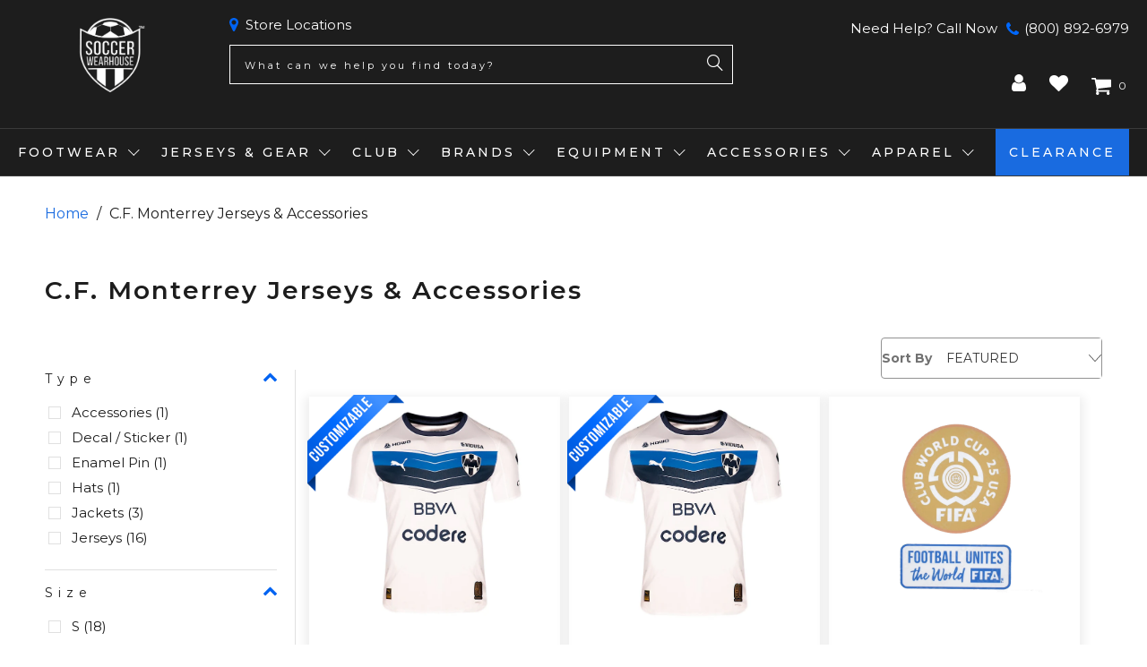

--- FILE ---
content_type: text/html; charset=utf-8
request_url: https://soccerwearhouse.com/collections/monterrey-c-f
body_size: 97089
content:




 <!DOCTYPE html>
<html class="no-js no-touch" lang="en"> <head> <script id="pandectes-rules">
   /* PANDECTES-GDPR: DO NOT MODIFY AUTO GENERATED CODE OF THIS SCRIPT */
   
   window.PandectesSettings = {"store":{"id":8715558,"plan":"enterprise","theme":"soccerwearhouse.com/ST-25-03-03-D-PDP-Redesign-...","primaryLocale":"en","adminMode":false,"headless":false,"storefrontRootDomain":"","checkoutRootDomain":"","storefrontAccessToken":""},"tsPublished":1744219242,"declaration":{"showPurpose":false,"showProvider":false,"declIntroText":"We use cookies to optimize website functionality, analyze the performance, and provide personalized experience to you. Some cookies are essential to make the website operate and function correctly. Those cookies cannot be disabled. In this window you can manage your preference of cookies.","showDateGenerated":true},"language":{"unpublished":[],"languageMode":"Single","fallbackLanguage":"en","languageDetection":"browser","languagesSupported":[]},"texts":{"managed":{"headerText":{"en":"We respect your privacy"},"consentText":{"en":"This website uses cookies to ensure you get the best experience."},"linkText":{"en":"Learn more"},"imprintText":{"en":"Imprint"},"googleLinkText":{"en":"Google's Privacy Terms"},"allowButtonText":{"en":"Accept"},"denyButtonText":{"en":"Decline"},"dismissButtonText":{"en":"Ok"},"leaveSiteButtonText":{"en":"Leave this site"},"preferencesButtonText":{"en":"Preferences"},"cookiePolicyText":{"en":"Cookie policy"},"preferencesPopupTitleText":{"en":"Manage consent preferences"},"preferencesPopupIntroText":{"en":"We use cookies to optimize website functionality, analyze the performance, and provide personalized experience to you. Some cookies are essential to make the website operate and function correctly. Those cookies cannot be disabled. In this window you can manage your preference of cookies."},"preferencesPopupSaveButtonText":{"en":"Save preferences"},"preferencesPopupCloseButtonText":{"en":"Close"},"preferencesPopupAcceptAllButtonText":{"en":"Accept all"},"preferencesPopupRejectAllButtonText":{"en":"Reject all"},"cookiesDetailsText":{"en":"Cookies details"},"preferencesPopupAlwaysAllowedText":{"en":"Always allowed"},"accessSectionParagraphText":{"en":"You have the right to request access to your data at any time."},"accessSectionTitleText":{"en":"Data portability"},"accessSectionAccountInfoActionText":{"en":"Personal data"},"accessSectionDownloadReportActionText":{"en":"Request export"},"accessSectionGDPRRequestsActionText":{"en":"Data subject requests"},"accessSectionOrdersRecordsActionText":{"en":"Orders"},"rectificationSectionParagraphText":{"en":"You have the right to request your data to be updated whenever you think it is appropriate."},"rectificationSectionTitleText":{"en":"Data Rectification"},"rectificationCommentPlaceholder":{"en":"Describe what you want to be updated"},"rectificationCommentValidationError":{"en":"Comment is required"},"rectificationSectionEditAccountActionText":{"en":"Request an update"},"erasureSectionTitleText":{"en":"Right to be forgotten"},"erasureSectionParagraphText":{"en":"You have the right to ask all your data to be erased. After that, you will no longer be able to access your account."},"erasureSectionRequestDeletionActionText":{"en":"Request personal data deletion"},"consentDate":{"en":"Consent date"},"consentId":{"en":"Consent ID"},"consentSectionChangeConsentActionText":{"en":"Change consent preference"},"consentSectionConsentedText":{"en":"You consented to the cookies policy of this website on"},"consentSectionNoConsentText":{"en":"You have not consented to the cookies policy of this website."},"consentSectionTitleText":{"en":"Your cookie consent"},"consentStatus":{"en":"Consent preference"},"confirmationFailureMessage":{"en":"Your request was not verified. Please try again and if problem persists, contact store owner for assistance"},"confirmationFailureTitle":{"en":"A problem occurred"},"confirmationSuccessMessage":{"en":"We will soon get back to you as to your request."},"confirmationSuccessTitle":{"en":"Your request is verified"},"guestsSupportEmailFailureMessage":{"en":"Your request was not submitted. Please try again and if problem persists, contact store owner for assistance."},"guestsSupportEmailFailureTitle":{"en":"A problem occurred"},"guestsSupportEmailPlaceholder":{"en":"E-mail address"},"guestsSupportEmailSuccessMessage":{"en":"If you are registered as a customer of this store, you will soon receive an email with instructions on how to proceed."},"guestsSupportEmailSuccessTitle":{"en":"Thank you for your request"},"guestsSupportEmailValidationError":{"en":"Email is not valid"},"guestsSupportInfoText":{"en":"Please login with your customer account to further proceed."},"submitButton":{"en":"Submit"},"submittingButton":{"en":"Submitting..."},"cancelButton":{"en":"Cancel"},"declIntroText":{"en":"We use cookies to optimize website functionality, analyze the performance, and provide personalized experience to you. Some cookies are essential to make the website operate and function correctly. Those cookies cannot be disabled. In this window you can manage your preference of cookies."},"declName":{"en":"Name"},"declPurpose":{"en":"Purpose"},"declType":{"en":"Type"},"declRetention":{"en":"Retention"},"declProvider":{"en":"Provider"},"declFirstParty":{"en":"First-party"},"declThirdParty":{"en":"Third-party"},"declSeconds":{"en":"seconds"},"declMinutes":{"en":"minutes"},"declHours":{"en":"hours"},"declDays":{"en":"days"},"declMonths":{"en":"months"},"declYears":{"en":"years"},"declSession":{"en":"Session"},"declDomain":{"en":"Domain"},"declPath":{"en":"Path"}},"categories":{"strictlyNecessaryCookiesTitleText":{"en":"Strictly necessary cookies"},"strictlyNecessaryCookiesDescriptionText":{"en":"These cookies are essential in order to enable you to move around the website and use its features, such as accessing secure areas of the website. The website cannot function properly without these cookies."},"functionalityCookiesTitleText":{"en":"Functional cookies"},"functionalityCookiesDescriptionText":{"en":"These cookies enable the site to provide enhanced functionality and personalisation. They may be set by us or by third party providers whose services we have added to our pages. If you do not allow these cookies then some or all of these services may not function properly."},"performanceCookiesTitleText":{"en":"Performance cookies"},"performanceCookiesDescriptionText":{"en":"These cookies enable us to monitor and improve the performance of our website. For example, they allow us to count visits, identify traffic sources and see which parts of the site are most popular."},"targetingCookiesTitleText":{"en":"Targeting cookies"},"targetingCookiesDescriptionText":{"en":"These cookies may be set through our site by our advertising partners. They may be used by those companies to build a profile of your interests and show you relevant adverts on other sites.    They do not store directly personal information, but are based on uniquely identifying your browser and internet device. If you do not allow these cookies, you will experience less targeted advertising."},"unclassifiedCookiesTitleText":{"en":"Unclassified cookies"},"unclassifiedCookiesDescriptionText":{"en":"Unclassified cookies are cookies that we are in the process of classifying, together with the providers of individual cookies."}},"auto":{}},"library":{"previewMode":false,"fadeInTimeout":0,"defaultBlocked":7,"showLink":true,"showImprintLink":false,"showGoogleLink":false,"enabled":true,"cookie":{"expiryDays":365,"secure":true,"domain":""},"dismissOnScroll":false,"dismissOnWindowClick":true,"dismissOnTimeout":false,"palette":{"popup":{"background":"#1D1D1D","backgroundForCalculations":{"a":1,"b":29,"g":29,"r":29},"text":"#FFFFFF"},"button":{"background":"transparent","backgroundForCalculations":{"a":1,"b":255,"g":255,"r":255},"text":"#FFFFFF","textForCalculation":{"a":1,"b":255,"g":255,"r":255},"border":"#FFFFFF"}},"content":{"href":"https://soccer-wearhouse.myshopify.com/policies/privacy-policy","imprintHref":"/","close":"&#10005;","target":"","logo":"<img class=\"cc-banner-logo\" style=\"max-height: 40px;\" src=\"https://cdn.shopify.com/s/files/1/0871/5558/t/134/assets/pandectes-logo.png?v=1744219104\" alt=\"logo\" />"},"window":"<div role=\"dialog\" aria-live=\"polite\" aria-label=\"cookieconsent\" aria-describedby=\"cookieconsent:desc\" id=\"pandectes-banner\" class=\"cc-window-wrapper cc-bottom-wrapper\"><div class=\"pd-cookie-banner-window cc-window {{classes}}\"><!--googleoff: all-->{{children}}<!--googleon: all--></div></div>","compliance":{"opt-both":"<div class=\"cc-compliance cc-highlight\">{{deny}}{{allow}}</div>"},"type":"opt-both","layouts":{"basic":"{{logo}}{{messagelink}}{{compliance}}{{close}}"},"position":"bottom","theme":"wired","revokable":false,"animateRevokable":false,"revokableReset":false,"revokableLogoUrl":"https://cdn.shopify.com/s/files/1/0871/5558/t/134/assets/pandectes-reopen-logo.png?v=1744219105","revokablePlacement":"bottom-left","revokableMarginHorizontal":15,"revokableMarginVertical":15,"static":false,"autoAttach":true,"hasTransition":true,"blacklistPage":[""],"elements":{"close":"<button aria-label=\"dismiss cookie message\" type=\"button\" tabindex=\"0\" class=\"cc-close\">{{close}}</button>","dismiss":"<button aria-label=\"dismiss cookie message\" type=\"button\" tabindex=\"0\" class=\"cc-btn cc-btn-decision cc-dismiss\">{{dismiss}}</button>","allow":"<button aria-label=\"allow cookies\" type=\"button\" tabindex=\"0\" class=\"cc-btn cc-btn-decision cc-allow\">{{allow}}</button>","deny":"<button aria-label=\"deny cookies\" type=\"button\" tabindex=\"0\" class=\"cc-btn cc-btn-decision cc-deny\">{{deny}}</button>","preferences":"<button aria-label=\"settings cookies\" tabindex=\"0\" type=\"button\" class=\"cc-btn cc-settings\" onclick=\"Pandectes.fn.openPreferences()\">{{preferences}}</button>"}},"geolocation":{"brOnly":false,"caOnly":false,"chOnly":false,"euOnly":false,"jpOnly":false,"thOnly":false,"canadaOnly":false,"globalVisibility":true},"dsr":{"guestsSupport":false,"accessSectionDownloadReportAuto":false},"banner":{"resetTs":1704253532,"extraCss":"        .cc-banner-logo {max-width: 24em!important;}    @media(min-width: 768px) {.cc-window.cc-floating{max-width: 24em!important;width: 24em!important;}}    .cc-message, .pd-cookie-banner-window .cc-header, .cc-logo {text-align: left}    .cc-window-wrapper{z-index: 2147483647;}    .cc-window{z-index: 2147483647;font-family: inherit;}    .pd-cookie-banner-window .cc-header{font-family: inherit;}    .pd-cp-ui{font-family: inherit; background-color: #1D1D1D;color:#FFFFFF;}    button.pd-cp-btn, a.pd-cp-btn{}    input + .pd-cp-preferences-slider{background-color: rgba(255, 255, 255, 0.3)}    .pd-cp-scrolling-section::-webkit-scrollbar{background-color: rgba(255, 255, 255, 0.3)}    input:checked + .pd-cp-preferences-slider{background-color: rgba(255, 255, 255, 1)}    .pd-cp-scrolling-section::-webkit-scrollbar-thumb {background-color: rgba(255, 255, 255, 1)}    .pd-cp-ui-close{color:#FFFFFF;}    .pd-cp-preferences-slider:before{background-color: #1D1D1D}    .pd-cp-title:before {border-color: #FFFFFF!important}    .pd-cp-preferences-slider{background-color:#FFFFFF}    .pd-cp-toggle{color:#FFFFFF!important}    @media(max-width:699px) {.pd-cp-ui-close-top svg {fill: #FFFFFF}}    .pd-cp-toggle:hover,.pd-cp-toggle:visited,.pd-cp-toggle:active{color:#FFFFFF!important}    .pd-cookie-banner-window {box-shadow: 0 0 18px rgb(0 0 0 / 20%);}  ","customJavascript":{},"showPoweredBy":false,"logoHeight":40,"revokableTrigger":false,"hybridStrict":false,"cookiesBlockedByDefault":"7","isActive":true,"implicitSavePreferences":false,"cookieIcon":false,"blockBots":false,"showCookiesDetails":false,"hasTransition":true,"blockingPage":false,"showOnlyLandingPage":false,"leaveSiteUrl":"https://www.google.com","linkRespectStoreLang":false},"cookies":{"0":[{"name":"secure_customer_sig","type":"http","domain":"soccerwearhouse.com","path":"/","provider":"Shopify","firstParty":true,"retention":"1 year(s)","expires":1,"unit":"declYears","purpose":{"en":"Used in connection with customer login."}},{"name":"localization","type":"http","domain":"soccerwearhouse.com","path":"/","provider":"Shopify","firstParty":true,"retention":"1 year(s)","expires":1,"unit":"declYears","purpose":{"en":"Shopify store localization"}},{"name":"cart_currency","type":"http","domain":"soccerwearhouse.com","path":"/","provider":"Shopify","firstParty":true,"retention":"2 ","expires":2,"unit":"declSession","purpose":{"en":"The cookie is necessary for the secure checkout and payment function on the website. This function is provided by shopify.com."}},{"name":"shopify_pay_redirect","type":"http","domain":"soccerwearhouse.com","path":"/","provider":"Shopify","firstParty":true,"retention":"1 hour(s)","expires":1,"unit":"declHours","purpose":{"en":"The cookie is necessary for the secure checkout and payment function on the website. This function is provided by shopify.com."}},{"name":"keep_alive","type":"http","domain":"soccerwearhouse.com","path":"/","provider":"Shopify","firstParty":true,"retention":"30 minute(s)","expires":30,"unit":"declMinutes","purpose":{"en":"Used in connection with buyer localization."}},{"name":"cookietest","type":"http","domain":"soccerwearhouse.com","path":"/","provider":"Shopify","firstParty":true,"retention":"Session","expires":1,"unit":"declSeconds","purpose":{"en":"Used to ensure our systems are working correctly."}},{"name":"_secure_session_id","type":"http","domain":"soccerwearhouse.com","path":"/","provider":"Shopify","firstParty":true,"retention":"1 month(s)","expires":1,"unit":"declMonths","purpose":{"en":"Used in connection with navigation through a storefront."}}],"1":[{"name":"_pinterest_ct_ua","type":"http","domain":".ct.pinterest.com","path":"/","provider":"Pinterest","firstParty":false,"retention":"1 year(s)","expires":1,"unit":"declYears","purpose":{"en":"Used to group actions across pages."}},{"name":"locale_bar_accepted","type":"http","domain":"soccerwearhouse.com","path":"/","provider":"GrizzlyAppsSRL","firstParty":true,"retention":"Session","expires":-54,"unit":"declYears","purpose":{"en":"This cookie is provided by the app (BEST Currency Converter) and is used to secure the currency chosen by the customer."}}],"2":[{"name":"_shopify_s","type":"http","domain":".soccerwearhouse.com","path":"/","provider":"Shopify","firstParty":true,"retention":"30 minute(s)","expires":30,"unit":"declMinutes","purpose":{"en":"Shopify analytics."}},{"name":"_shopify_y","type":"http","domain":".soccerwearhouse.com","path":"/","provider":"Shopify","firstParty":true,"retention":"1 year(s)","expires":1,"unit":"declYears","purpose":{"en":"Shopify analytics."}},{"name":"_orig_referrer","type":"http","domain":".soccerwearhouse.com","path":"/","provider":"Shopify","firstParty":true,"retention":"2 ","expires":2,"unit":"declSession","purpose":{"en":"Tracks landing pages."}},{"name":"_landing_page","type":"http","domain":".soccerwearhouse.com","path":"/","provider":"Shopify","firstParty":true,"retention":"2 ","expires":2,"unit":"declSession","purpose":{"en":"Tracks landing pages."}},{"name":"_shopify_sa_t","type":"http","domain":".soccerwearhouse.com","path":"/","provider":"Shopify","firstParty":true,"retention":"30 minute(s)","expires":30,"unit":"declMinutes","purpose":{"en":"Shopify analytics relating to marketing & referrals."}},{"name":"_shopify_sa_p","type":"http","domain":".soccerwearhouse.com","path":"/","provider":"Shopify","firstParty":true,"retention":"30 minute(s)","expires":30,"unit":"declMinutes","purpose":{"en":"Shopify analytics relating to marketing & referrals."}},{"name":"_gat","type":"http","domain":".soccerwearhouse.com","path":"/","provider":"Google","firstParty":true,"retention":"1 minute(s)","expires":1,"unit":"declMinutes","purpose":{"en":"Cookie is placed by Google Analytics to filter requests from bots."}},{"name":"_ga","type":"http","domain":".soccerwearhouse.com","path":"/","provider":"Google","firstParty":true,"retention":"1 year(s)","expires":1,"unit":"declYears","purpose":{"en":"Cookie is set by Google Analytics with unknown functionality"}},{"name":"_gid","type":"http","domain":".soccerwearhouse.com","path":"/","provider":"Google","firstParty":true,"retention":"1 day(s)","expires":1,"unit":"declDays","purpose":{"en":"Cookie is placed by Google Analytics to count and track pageviews."}},{"name":"__attentive_id","type":"http","domain":"soccerwearhouse.com","path":"/","provider":"Attentive","firstParty":true,"retention":"1 year(s)","expires":1,"unit":"declYears","purpose":{"en":"Used by attentive sms services."}},{"name":"_attn_","type":"http","domain":"soccerwearhouse.com","path":"/","provider":"Attentive","firstParty":true,"retention":"1 year(s)","expires":1,"unit":"declYears","purpose":{"en":"Used by attentive sms services."}},{"name":"__attentive_cco","type":"http","domain":"soccerwearhouse.com","path":"/","provider":"Attentive","firstParty":true,"retention":"1 year(s)","expires":1,"unit":"declYears","purpose":{"en":"Used by attentive sms services."}},{"name":"__attentive_pv","type":"http","domain":"soccerwearhouse.com","path":"/","provider":"Attentive","firstParty":true,"retention":"30 minute(s)","expires":30,"unit":"declMinutes","purpose":{"en":"Used by attentive sms services."}},{"name":"__attentive_ss_referrer","type":"http","domain":"soccerwearhouse.com","path":"/","provider":"Attentive","firstParty":true,"retention":"30 minute(s)","expires":30,"unit":"declMinutes","purpose":{"en":"Used by attentive sms services."}},{"name":"__attentive_dv","type":"http","domain":"soccerwearhouse.com","path":"/","provider":"Attentive","firstParty":true,"retention":"1 day(s)","expires":1,"unit":"declDays","purpose":{"en":"Used by attentive sms services."}},{"name":"_shopify_d","type":"http","domain":"com","path":"/","provider":"Shopify","firstParty":false,"retention":"Session","expires":1,"unit":"declSeconds","purpose":{"en":"Shopify analytics."}},{"name":"_shopify_d","type":"http","domain":"soccerwearhouse.com","path":"/","provider":"Shopify","firstParty":true,"retention":"Session","expires":1,"unit":"declSeconds","purpose":{"en":"Shopify analytics."}},{"name":"_boomr_clss","type":"html_local","domain":"https://soccerwearhouse.com","path":"/","provider":"Shopify","firstParty":true,"retention":"Local Storage","expires":1,"unit":"declYears","purpose":{"en":"Used to monitor and optimize the performance of Shopify stores."}},{"name":"_ga_0DCDB1VEKL","type":"http","domain":".soccerwearhouse.com","path":"/","provider":"Google","firstParty":true,"retention":"1 year(s)","expires":1,"unit":"declYears","purpose":{"en":""}}],"4":[{"name":"_gcl_au","type":"http","domain":".soccerwearhouse.com","path":"/","provider":"Google","firstParty":true,"retention":"3 month(s)","expires":3,"unit":"declMonths","purpose":{"en":"Cookie is placed by Google Tag Manager to track conversions."}},{"name":"IDE","type":"http","domain":".doubleclick.net","path":"/","provider":"Google","firstParty":false,"retention":"1 year(s)","expires":1,"unit":"declYears","purpose":{"en":"To measure the visitors’ actions after they click through from an advert. Expires after 1 year."}},{"name":"__kla_id","type":"http","domain":"soccerwearhouse.com","path":"/","provider":"Klaviyo","firstParty":true,"retention":"1 year(s)","expires":1,"unit":"declYears","purpose":{"en":"Tracks when someone clicks through a Klaviyo email to your website."}},{"name":"_uetsid","type":"http","domain":".soccerwearhouse.com","path":"/","provider":"Bing","firstParty":true,"retention":"1 day(s)","expires":1,"unit":"declDays","purpose":{"en":"This cookie is used by Bing to determine what ads should be shown that may be relevant to the end user perusing the site."}},{"name":"_uetvid","type":"http","domain":".soccerwearhouse.com","path":"/","provider":"Bing","firstParty":true,"retention":"1 year(s)","expires":1,"unit":"declYears","purpose":{"en":"Used to track visitors on multiple websites, in order to present relevant advertisement based on the visitor's preferences."}},{"name":"_fbp","type":"http","domain":".soccerwearhouse.com","path":"/","provider":"Facebook","firstParty":true,"retention":"3 month(s)","expires":3,"unit":"declMonths","purpose":{"en":"Cookie is placed by Facebook to track visits across websites."}},{"name":"swym-session-id","type":"http","domain":".soccerwearhouse.com","path":"/","provider":"Swym","firstParty":true,"retention":"30 minute(s)","expires":30,"unit":"declMinutes","purpose":{"en":"Used by the SWYM Wishlist Plus Shopify plugin."}},{"name":"swym-pid","type":"http","domain":".soccerwearhouse.com","path":"/","provider":"Swym","firstParty":true,"retention":"1 year(s)","expires":1,"unit":"declYears","purpose":{"en":"Used by swym application."}},{"name":"MUID","type":"http","domain":".bing.com","path":"/","provider":"Microsoft","firstParty":false,"retention":"1 year(s)","expires":1,"unit":"declYears","purpose":{"en":"Cookie is placed by Microsoft to track visits across websites."}},{"name":"_pin_unauth","type":"http","domain":".soccerwearhouse.com","path":"/","provider":"Pinterest","firstParty":true,"retention":"1 year(s)","expires":1,"unit":"declYears","purpose":{"en":"Used to group actions for users who cannot be identified by Pinterest."}},{"name":"swym-o_s","type":"http","domain":".soccerwearhouse.com","path":"/","provider":"Swym","firstParty":true,"retention":"30 minute(s)","expires":30,"unit":"declMinutes","purpose":{"en":"Used by swym application."}},{"name":"swym-swymRegid","type":"http","domain":".soccerwearhouse.com","path":"/","provider":"Amazon","firstParty":true,"retention":"1 year(s)","expires":1,"unit":"declYears","purpose":{"en":"Used by swym application."}},{"name":"swym-cu_ct","type":"http","domain":".soccerwearhouse.com","path":"/","provider":"Swym","firstParty":true,"retention":"1 year(s)","expires":1,"unit":"declYears","purpose":{"en":"Used by swym application."}},{"name":"swym-instrumentMap","type":"http","domain":".soccerwearhouse.com","path":"/","provider":"Swym","firstParty":true,"retention":"1 year(s)","expires":1,"unit":"declYears","purpose":{"en":"Used by swym application."}},{"name":"wpm-domain-test","type":"http","domain":"com","path":"/","provider":"Shopify","firstParty":false,"retention":"Session","expires":1,"unit":"declSeconds","purpose":{"en":"Used to test the storage of parameters about products added to the cart or payment currency"}},{"name":"wpm-domain-test","type":"http","domain":"soccerwearhouse.com","path":"/","provider":"Shopify","firstParty":true,"retention":"Session","expires":1,"unit":"declSeconds","purpose":{"en":"Used to test the storage of parameters about products added to the cart or payment currency"}},{"name":"lastExternalReferrerTime","type":"html_local","domain":"https://soccerwearhouse.com","path":"/","provider":"Facebook","firstParty":true,"retention":"Local Storage","expires":1,"unit":"declYears","purpose":{"en":"Contains the timestamp of the last update of the lastExternalReferrer cookie."}},{"name":"lastExternalReferrer","type":"html_local","domain":"https://soccerwearhouse.com","path":"/","provider":"Facebook","firstParty":true,"retention":"Local Storage","expires":1,"unit":"declYears","purpose":{"en":"Detects how the user reached the website by registering their last URL-address."}},{"name":"_privy_7E552029430447C74DD63411","type":"http","domain":".soccerwearhouse.com","path":"/","provider":"Privy","firstParty":true,"retention":"1 year(s)","expires":1,"unit":"declYears","purpose":{"en":""}}],"8":[{"name":"swym-email","type":"http","domain":".soccerwearhouse.com","path":"/","provider":"Unknown","firstParty":true,"retention":"1 year(s)","expires":1,"unit":"declYears","purpose":{"en":"Used by swym application."}},{"name":"_uetsid","type":"html_local","domain":"https://soccerwearhouse.com","path":"/","provider":"Unknown","firstParty":true,"retention":"Local Storage","expires":1,"unit":"declYears","purpose":{"en":"This cookie is used by Bing to determine what ads should be shown that may be relevant to the end user perusing the site."}},{"name":"_uetvid","type":"html_local","domain":"https://soccerwearhouse.com","path":"/","provider":"Unknown","firstParty":true,"retention":"Local Storage","expires":1,"unit":"declYears","purpose":{"en":"Used to track visitors on multiple websites, in order to present relevant advertisement based on the visitor's preferences."}},{"name":"_attn_","type":"html_session","domain":"https://soccerwearhouse.com","path":"/","provider":"Unknown","firstParty":true,"retention":"Session","expires":1,"unit":"declYears","purpose":{"en":"Used by attentive sms services."}},{"name":"lidid","type":"http","domain":".liadm.com","path":"/j","provider":"Unknown","firstParty":false,"retention":"1 year(s)","expires":1,"unit":"declYears","purpose":{"en":""}},{"name":"ssUserId","type":"http","domain":"soccerwearhouse.com","path":"/","provider":"Unknown","firstParty":true,"retention":"1 year(s)","expires":1,"unit":"declYears","purpose":{"en":""}},{"name":"_isuid","type":"http","domain":"soccerwearhouse.com","path":"/","provider":"Unknown","firstParty":true,"retention":"1 year(s)","expires":1,"unit":"declYears","purpose":{"en":""}},{"name":"ssSessionIdNamespace","type":"http","domain":"soccerwearhouse.com","path":"/","provider":"Unknown","firstParty":true,"retention":"Session","expires":-54,"unit":"declYears","purpose":{"en":""}},{"name":"_geppv","type":"http","domain":"soccerwearhouse.com","path":"/","provider":"Unknown","firstParty":true,"retention":"1 hour(s)","expires":1,"unit":"declHours","purpose":{"en":""}},{"name":"_geran","type":"http","domain":"soccerwearhouse.com","path":"/","provider":"Unknown","firstParty":true,"retention":"2 day(s)","expires":2,"unit":"declDays","purpose":{"en":""}},{"name":"_geuid","type":"http","domain":"soccerwearhouse.com","path":"/","provider":"Unknown","firstParty":true,"retention":"1 year(s)","expires":1,"unit":"declYears","purpose":{"en":""}},{"name":"ar_debug","type":"http","domain":".pinterest.com","path":"/","provider":"Unknown","firstParty":false,"retention":"1 year(s)","expires":1,"unit":"declYears","purpose":{"en":""}},{"name":"AMP_4ea5fb67e1","type":"http","domain":".soccerwearhouse.com","path":"/","provider":"Unknown","firstParty":true,"retention":"1 year(s)","expires":1,"unit":"declYears","purpose":{"en":""}},{"name":"_li_dcdm_c","type":"http","domain":".soccerwearhouse.com","path":"/","provider":"Unknown","firstParty":true,"retention":"Session","expires":-54,"unit":"declYears","purpose":{"en":""}},{"name":"uuid","type":"http","domain":".alocdn.com","path":"/","provider":"Unknown","firstParty":false,"retention":"1 year(s)","expires":1,"unit":"declYears","purpose":{"en":""}},{"name":"_lc2_fpi_meta","type":"http","domain":".soccerwearhouse.com","path":"/","provider":"Unknown","firstParty":true,"retention":"1 year(s)","expires":1,"unit":"declYears","purpose":{"en":""}},{"name":"_lc2_fpi","type":"http","domain":".soccerwearhouse.com","path":"/","provider":"Unknown","firstParty":true,"retention":"1 year(s)","expires":1,"unit":"declYears","purpose":{"en":""}},{"name":"_gepvc","type":"http","domain":"soccerwearhouse.com","path":"/","provider":"Unknown","firstParty":true,"retention":"4 minute(s)","expires":4,"unit":"declMinutes","purpose":{"en":""}},{"name":"__verify","type":"http","domain":"soccerwearhouse.com","path":"/","provider":"Unknown","firstParty":true,"retention":"Session","expires":1,"unit":"declSeconds","purpose":{"en":""}},{"name":"AMP_TLDTEST","type":"http","domain":"soccerwearhouse.com","path":"/","provider":"Unknown","firstParty":true,"retention":"Session","expires":1,"unit":"declSeconds","purpose":{"en":""}},{"name":"AMP_TEST","type":"http","domain":"soccerwearhouse.com","path":"/","provider":"Unknown","firstParty":true,"retention":"Session","expires":1,"unit":"declSeconds","purpose":{"en":""}},{"name":"_geref","type":"http","domain":"soccerwearhouse.com","path":"/","provider":"Unknown","firstParty":true,"retention":"2 hour(s)","expires":2,"unit":"declHours","purpose":{"en":""}},{"name":"recentlyViewed","type":"http","domain":"soccerwearhouse.com","path":"/products","provider":"Unknown","firstParty":true,"retention":"1 month(s)","expires":1,"unit":"declMonths","purpose":{"en":""}},{"name":"_gepe","type":"http","domain":"soccerwearhouse.com","path":"/","provider":"Unknown","firstParty":true,"retention":"4 minute(s)","expires":4,"unit":"declMinutes","purpose":{"en":""}},{"name":"AMP_unsent_4ea5fb67e1","type":"html_local","domain":"https://soccerwearhouse.com","path":"/","provider":"Unknown","firstParty":true,"retention":"Local Storage","expires":1,"unit":"declYears","purpose":{"en":""}},{"name":"_li_dcdm_c","type":"http","domain":"com","path":"/","provider":"Unknown","firstParty":false,"retention":"Session","expires":1,"unit":"declSeconds","purpose":{"en":""}},{"name":"MSPTC","type":"http","domain":".bing.com","path":"/","provider":"Unknown","firstParty":false,"retention":"1 year(s)","expires":1,"unit":"declYears","purpose":{"en":""}},{"name":"privy-user-0f4d3784-e529-4dc0-b6db-feac04035ad7-shopify-cart-value","type":"html_local","domain":"https://soccerwearhouse.com","path":"/","provider":"Unknown","firstParty":true,"retention":"Local Storage","expires":1,"unit":"declYears","purpose":{"en":""}},{"name":"nvdVisitorCountry","type":"html_local","domain":"https://soccerwearhouse.com","path":"/","provider":"Unknown","firstParty":true,"retention":"Local Storage","expires":1,"unit":"declYears","purpose":{"en":""}},{"name":"swym-rconfig_cache","type":"html_local","domain":"https://soccerwearhouse.com","path":"/","provider":"Unknown","firstParty":true,"retention":"Local Storage","expires":1,"unit":"declYears","purpose":{"en":""}},{"name":"_li_duid","type":"html_local","domain":"https://soccerwearhouse.com","path":"/","provider":"Unknown","firstParty":true,"retention":"Local Storage","expires":1,"unit":"declYears","purpose":{"en":""}},{"name":"gorgias.language-loaded","type":"html_local","domain":"https://soccerwearhouse.com","path":"/","provider":"Unknown","firstParty":true,"retention":"Local Storage","expires":1,"unit":"declYears","purpose":{"en":""}},{"name":"nvd_running","type":"html_local","domain":"https://soccerwearhouse.com","path":"/","provider":"Unknown","firstParty":true,"retention":"Local Storage","expires":1,"unit":"declYears","purpose":{"en":""}},{"name":"privy-user-0f4d3784-e529-4dc0-b6db-feac04035ad7-_privy_b","type":"html_local","domain":"https://soccerwearhouse.com","path":"/","provider":"Unknown","firstParty":true,"retention":"Local Storage","expires":1,"unit":"declYears","purpose":{"en":""}},{"name":"_lc2_fpi","type":"html_local","domain":"https://soccerwearhouse.com","path":"/","provider":"Unknown","firstParty":true,"retention":"Local Storage","expires":1,"unit":"declYears","purpose":{"en":""}},{"name":"currency","type":"html_local","domain":"https://soccerwearhouse.com","path":"/","provider":"Unknown","firstParty":true,"retention":"Local Storage","expires":1,"unit":"declYears","purpose":{"en":""}},{"name":"swym-devices_timestamp","type":"html_local","domain":"https://soccerwearhouse.com","path":"/","provider":"Unknown","firstParty":true,"retention":"Local Storage","expires":1,"unit":"declYears","purpose":{"en":""}},{"name":"swym-products","type":"html_local","domain":"https://soccerwearhouse.com","path":"/","provider":"Unknown","firstParty":true,"retention":"Local Storage","expires":1,"unit":"declYears","purpose":{"en":""}},{"name":"nvdCurrency","type":"html_local","domain":"https://soccerwearhouse.com","path":"/","provider":"Unknown","firstParty":true,"retention":"Local Storage","expires":1,"unit":"declYears","purpose":{"en":""}},{"name":"nvdProtectionPrice","type":"html_local","domain":"https://soccerwearhouse.com","path":"/","provider":"Unknown","firstParty":true,"retention":"Local Storage","expires":1,"unit":"declYears","purpose":{"en":""}},{"name":"swym-products_timestamp","type":"html_local","domain":"https://soccerwearhouse.com","path":"/","provider":"Unknown","firstParty":true,"retention":"Local Storage","expires":1,"unit":"declYears","purpose":{"en":""}},{"name":"_uetsid_exp","type":"html_local","domain":"https://soccerwearhouse.com","path":"/","provider":"Unknown","firstParty":true,"retention":"Local Storage","expires":1,"unit":"declYears","purpose":{"en":""}},{"name":"gorgias.version","type":"html_local","domain":"https://soccerwearhouse.com","path":"/","provider":"Unknown","firstParty":true,"retention":"Local Storage","expires":1,"unit":"declYears","purpose":{"en":""}},{"name":"_geuid","type":"html_local","domain":"https://soccerwearhouse.com","path":"/","provider":"Unknown","firstParty":true,"retention":"Local Storage","expires":1,"unit":"declYears","purpose":{"en":""}},{"name":"nvdVariant","type":"html_local","domain":"https://soccerwearhouse.com","path":"/","provider":"Unknown","firstParty":true,"retention":"Local Storage","expires":1,"unit":"declYears","purpose":{"en":""}},{"name":"_uetvid_exp","type":"html_local","domain":"https://soccerwearhouse.com","path":"/","provider":"Unknown","firstParty":true,"retention":"Local Storage","expires":1,"unit":"declYears","purpose":{"en":""}},{"name":"ss-track-0vdqww-local","type":"html_local","domain":"https://soccerwearhouse.com","path":"/","provider":"Unknown","firstParty":true,"retention":"Local Storage","expires":1,"unit":"declYears","purpose":{"en":""}},{"name":"_lc2_fpi_meta","type":"html_local","domain":"https://soccerwearhouse.com","path":"/","provider":"Unknown","firstParty":true,"retention":"Local Storage","expires":1,"unit":"declYears","purpose":{"en":""}},{"name":"ss-history","type":"html_local","domain":"https://soccerwearhouse.com","path":"/","provider":"Unknown","firstParty":true,"retention":"Local Storage","expires":1,"unit":"declYears","purpose":{"en":""}},{"name":"privy-user-0f4d3784-e529-4dc0-b6db-feac04035ad7-_privy_b_timestamp","type":"html_local","domain":"https://soccerwearhouse.com","path":"/","provider":"Unknown","firstParty":true,"retention":"Local Storage","expires":1,"unit":"declYears","purpose":{"en":""}},{"name":"privy-user-0f4d3784-e529-4dc0-b6db-feac04035ad7-shopify-cart","type":"html_local","domain":"https://soccerwearhouse.com","path":"/","provider":"Unknown","firstParty":true,"retention":"Local Storage","expires":1,"unit":"declYears","purpose":{"en":""}},{"name":"swym-authn","type":"html_local","domain":"https://soccerwearhouse.com","path":"/","provider":"Unknown","firstParty":true,"retention":"Local Storage","expires":1,"unit":"declYears","purpose":{"en":""}},{"name":"privy-user-0f4d3784-e529-4dc0-b6db-feac04035ad7-_privy_a_timestamp","type":"html_local","domain":"https://soccerwearhouse.com","path":"/","provider":"Unknown","firstParty":true,"retention":"Local Storage","expires":1,"unit":"declYears","purpose":{"en":""}},{"name":"swym-authn_timestamp","type":"html_local","domain":"https://soccerwearhouse.com","path":"/","provider":"Unknown","firstParty":true,"retention":"Local Storage","expires":1,"unit":"declYears","purpose":{"en":""}},{"name":"swym-ab-test-config","type":"html_local","domain":"https://soccerwearhouse.com","path":"/","provider":"Unknown","firstParty":true,"retention":"Local Storage","expires":1,"unit":"declYears","purpose":{"en":""}},{"name":"swym-devices","type":"html_local","domain":"https://soccerwearhouse.com","path":"/","provider":"Unknown","firstParty":true,"retention":"Local Storage","expires":1,"unit":"declYears","purpose":{"en":""}},{"name":"attn_cart","type":"html_session","domain":"https://soccerwearhouse.com","path":"/","provider":"Unknown","firstParty":true,"retention":"Session","expires":1,"unit":"declYears","purpose":{"en":""}},{"name":"swym-wishlisthkey_timestamp","type":"html_local","domain":"https://soccerwearhouse.com","path":"/","provider":"Unknown","firstParty":true,"retention":"Local Storage","expires":1,"unit":"declYears","purpose":{"en":""}},{"name":"ss-networkcache","type":"html_session","domain":"https://soccerwearhouse.com","path":"/","provider":"Unknown","firstParty":true,"retention":"Session","expires":1,"unit":"declYears","purpose":{"en":""}},{"name":"nvdconfig","type":"html_local","domain":"https://soccerwearhouse.com","path":"/","provider":"Unknown","firstParty":true,"retention":"Local Storage","expires":1,"unit":"declYears","purpose":{"en":""}},{"name":"swym-rapps_cache","type":"html_local","domain":"https://soccerwearhouse.com","path":"/","provider":"Unknown","firstParty":true,"retention":"Local Storage","expires":1,"unit":"declYears","purpose":{"en":""}},{"name":"privy-user-0f4d3784-e529-4dc0-b6db-feac04035ad7-_privy_a","type":"html_local","domain":"https://soccerwearhouse.com","path":"/","provider":"Unknown","firstParty":true,"retention":"Local Storage","expires":1,"unit":"declYears","purpose":{"en":""}},{"name":"is_eu","type":"html_session","domain":"https://soccerwearhouse.com","path":"/","provider":"Unknown","firstParty":true,"retention":"Session","expires":1,"unit":"declYears","purpose":{"en":""}},{"name":"ss-controller-autocomplete","type":"html_session","domain":"https://soccerwearhouse.com","path":"/","provider":"Unknown","firstParty":true,"retention":"Session","expires":1,"unit":"declYears","purpose":{"en":""}},{"name":"ssSessionIdNamespace","type":"html_session","domain":"https://soccerwearhouse.com","path":"/","provider":"Unknown","firstParty":true,"retention":"Session","expires":1,"unit":"declYears","purpose":{"en":""}},{"name":"ss-test","type":"html_local","domain":"https://soccerwearhouse.com","path":"/","provider":"Unknown","firstParty":true,"retention":"Local Storage","expires":1,"unit":"declYears","purpose":{"en":""}},{"name":"ss-controller-search","type":"html_session","domain":"https://soccerwearhouse.com","path":"/","provider":"Unknown","firstParty":true,"retention":"Session","expires":1,"unit":"declYears","purpose":{"en":""}},{"name":"attn_cart_items","type":"html_session","domain":"https://soccerwearhouse.com","path":"/","provider":"Unknown","firstParty":true,"retention":"Session","expires":1,"unit":"declYears","purpose":{"en":""}},{"name":"re_feature_test","type":"html_local","domain":"https://soccerwearhouse.com","path":"/","provider":"Unknown","firstParty":true,"retention":"Local Storage","expires":1,"unit":"declYears","purpose":{"en":""}},{"name":"lstest","type":"html_local","domain":"https://soccerwearhouse.com","path":"/","provider":"Unknown","firstParty":true,"retention":"Local Storage","expires":1,"unit":"declYears","purpose":{"en":""}},{"name":"feature_test","type":"html_local","domain":"https://soccerwearhouse.com","path":"/","provider":"Unknown","firstParty":true,"retention":"Local Storage","expires":1,"unit":"declYears","purpose":{"en":""}},{"name":"_-_","type":"html_local","domain":"https://soccerwearhouse.com","path":"/","provider":"Unknown","firstParty":true,"retention":"Local Storage","expires":1,"unit":"declYears","purpose":{"en":""}},{"name":"Privy","type":"html_local","domain":"https://soccerwearhouse.com","path":"/","provider":"Unknown","firstParty":true,"retention":"Local Storage","expires":1,"unit":"declYears","purpose":{"en":""}},{"name":"_kla_test","type":"html_local","domain":"https://soccerwearhouse.com","path":"/","provider":"Unknown","firstParty":true,"retention":"Local Storage","expires":1,"unit":"declYears","purpose":{"en":""}},{"name":"local-storage-test","type":"html_local","domain":"https://soccerwearhouse.com","path":"/","provider":"Unknown","firstParty":true,"retention":"Local Storage","expires":1,"unit":"declYears","purpose":{"en":""}},{"name":"0.37693531448553586","type":"html_local","domain":"https://soccerwearhouse.com","path":"/","provider":"Unknown","firstParty":true,"retention":"Local Storage","expires":1,"unit":"declYears","purpose":{"en":""}},{"name":"0.045097374444581506","type":"html_local","domain":"https://soccerwearhouse.com","path":"/","provider":"Unknown","firstParty":true,"retention":"Local Storage","expires":1,"unit":"declYears","purpose":{"en":""}},{"name":"0.9026216110267131","type":"html_local","domain":"https://soccerwearhouse.com","path":"/","provider":"Unknown","firstParty":true,"retention":"Local Storage","expires":1,"unit":"declYears","purpose":{"en":""}},{"name":"0.25343818252676753","type":"html_local","domain":"https://soccerwearhouse.com","path":"/","provider":"Unknown","firstParty":true,"retention":"Local Storage","expires":1,"unit":"declYears","purpose":{"en":""}},{"name":"_-_","type":"html_session","domain":"https://soccerwearhouse.com","path":"/","provider":"Unknown","firstParty":true,"retention":"Session","expires":1,"unit":"declYears","purpose":{"en":""}},{"name":"__kla_viewed","type":"html_local","domain":"https://soccerwearhouse.com","path":"/","provider":"Unknown","firstParty":true,"retention":"Local Storage","expires":1,"unit":"declYears","purpose":{"en":""}},{"name":"0.9101734818868021","type":"html_local","domain":"https://soccerwearhouse.com","path":"/","provider":"Unknown","firstParty":true,"retention":"Local Storage","expires":1,"unit":"declYears","purpose":{"en":""}}]},"blocker":{"isActive":false,"googleConsentMode":{"id":"","analyticsId":"","isActive":false,"adStorageCategory":4,"analyticsStorageCategory":2,"personalizationStorageCategory":1,"functionalityStorageCategory":1,"customEvent":true,"securityStorageCategory":0,"redactData":true,"urlPassthrough":false},"facebookPixel":{"id":"","isActive":false,"ldu":false},"microsoft":{},"rakuten":{"isActive":false,"cmp":false,"ccpa":false},"gpcIsActive":false,"defaultBlocked":7,"patterns":{"whiteList":[],"blackList":{"1":[],"2":[],"4":[],"8":[]},"iframesWhiteList":[],"iframesBlackList":{"1":[],"2":[],"4":[],"8":[]},"beaconsWhiteList":[],"beaconsBlackList":{"1":[],"2":[],"4":[],"8":[]}}}}
   
   !function(){"use strict";window.PandectesRules=window.PandectesRules||{},window.PandectesRules.manualBlacklist={1:[],2:[],4:[]},window.PandectesRules.blacklistedIFrames={1:[],2:[],4:[]},window.PandectesRules.blacklistedCss={1:[],2:[],4:[]},window.PandectesRules.blacklistedBeacons={1:[],2:[],4:[]};var e="javascript/blocked";function t(e){return new RegExp(e.replace(/[/\\.+?$()]/g,"\\$&").replace("*","(.*)"))}var n=function(e){var t=arguments.length>1&&void 0!==arguments[1]?arguments[1]:"log";new URLSearchParams(window.location.search).get("log")&&console[t]("PandectesRules: ".concat(e))};function a(e){var t=document.createElement("script");t.async=!0,t.src=e,document.head.appendChild(t)}function r(e,t){var n=Object.keys(e);if(Object.getOwnPropertySymbols){var a=Object.getOwnPropertySymbols(e);t&&(a=a.filter((function(t){return Object.getOwnPropertyDescriptor(e,t).enumerable}))),n.push.apply(n,a)}return n}function o(e){for(var t=1;t<arguments.length;t++){var n=null!=arguments[t]?arguments[t]:{};t%2?r(Object(n),!0).forEach((function(t){s(e,t,n[t])})):Object.getOwnPropertyDescriptors?Object.defineProperties(e,Object.getOwnPropertyDescriptors(n)):r(Object(n)).forEach((function(t){Object.defineProperty(e,t,Object.getOwnPropertyDescriptor(n,t))}))}return e}function i(e){var t=function(e,t){if("object"!=typeof e||!e)return e;var n=e[Symbol.toPrimitive];if(void 0!==n){var a=n.call(e,t||"default");if("object"!=typeof a)return a;throw new TypeError("@@toPrimitive must return a primitive value.")}return("string"===t?String:Number)(e)}(e,"string");return"symbol"==typeof t?t:t+""}function s(e,t,n){return(t=i(t))in e?Object.defineProperty(e,t,{value:n,enumerable:!0,configurable:!0,writable:!0}):e[t]=n,e}function c(e,t){return function(e){if(Array.isArray(e))return e}(e)||function(e,t){var n=null==e?null:"undefined"!=typeof Symbol&&e[Symbol.iterator]||e["@@iterator"];if(null!=n){var a,r,o,i,s=[],c=!0,l=!1;try{if(o=(n=n.call(e)).next,0===t){if(Object(n)!==n)return;c=!1}else for(;!(c=(a=o.call(n)).done)&&(s.push(a.value),s.length!==t);c=!0);}catch(e){l=!0,r=e}finally{try{if(!c&&null!=n.return&&(i=n.return(),Object(i)!==i))return}finally{if(l)throw r}}return s}}(e,t)||d(e,t)||function(){throw new TypeError("Invalid attempt to destructure non-iterable instance.\nIn order to be iterable, non-array objects must have a [Symbol.iterator]() method.")}()}function l(e){return function(e){if(Array.isArray(e))return u(e)}(e)||function(e){if("undefined"!=typeof Symbol&&null!=e[Symbol.iterator]||null!=e["@@iterator"])return Array.from(e)}(e)||d(e)||function(){throw new TypeError("Invalid attempt to spread non-iterable instance.\nIn order to be iterable, non-array objects must have a [Symbol.iterator]() method.")}()}function d(e,t){if(e){if("string"==typeof e)return u(e,t);var n=Object.prototype.toString.call(e).slice(8,-1);return"Object"===n&&e.constructor&&(n=e.constructor.name),"Map"===n||"Set"===n?Array.from(e):"Arguments"===n||/^(?:Ui|I)nt(?:8|16|32)(?:Clamped)?Array$/.test(n)?u(e,t):void 0}}function u(e,t){(null==t||t>e.length)&&(t=e.length);for(var n=0,a=new Array(t);n<t;n++)a[n]=e[n];return a}var f=window.PandectesRulesSettings||window.PandectesSettings,g=!(void 0===window.dataLayer||!Array.isArray(window.dataLayer)||!window.dataLayer.some((function(e){return"pandectes_full_scan"===e.event}))),p=function(){var e,t=arguments.length>0&&void 0!==arguments[0]?arguments[0]:"_pandectes_gdpr",n=("; "+document.cookie).split("; "+t+"=");if(n.length<2)e={};else{var a=n.pop().split(";");e=window.atob(a.shift())}var r=function(e){try{return JSON.parse(e)}catch(e){return!1}}(e);return!1!==r?r:e}(),y=f.banner.isActive,h=f.blocker,w=h.defaultBlocked,v=h.patterns,m=p&&null!==p.preferences&&void 0!==p.preferences?p.preferences:null,b=g?0:y?null===m?w:m:0,_={1:!(1&b),2:!(2&b),4:!(4&b)},k=v.blackList,S=v.whiteList,L=v.iframesBlackList,C=v.iframesWhiteList,A=v.beaconsBlackList,P=v.beaconsWhiteList,O={blackList:[],whiteList:[],iframesBlackList:{1:[],2:[],4:[],8:[]},iframesWhiteList:[],beaconsBlackList:{1:[],2:[],4:[],8:[]},beaconsWhiteList:[]};[1,2,4].map((function(e){var n;_[e]||((n=O.blackList).push.apply(n,l(k[e].length?k[e].map(t):[])),O.iframesBlackList[e]=L[e].length?L[e].map(t):[],O.beaconsBlackList[e]=A[e].length?A[e].map(t):[])})),O.whiteList=S.length?S.map(t):[],O.iframesWhiteList=C.length?C.map(t):[],O.beaconsWhiteList=P.length?P.map(t):[];var E={scripts:[],iframes:{1:[],2:[],4:[]},beacons:{1:[],2:[],4:[]},css:{1:[],2:[],4:[]}},I=function(t,n){return t&&(!n||n!==e)&&(!O.blackList||O.blackList.some((function(e){return e.test(t)})))&&(!O.whiteList||O.whiteList.every((function(e){return!e.test(t)})))},j=function(e,t){var n=O.iframesBlackList[t],a=O.iframesWhiteList;return e&&(!n||n.some((function(t){return t.test(e)})))&&(!a||a.every((function(t){return!t.test(e)})))},B=function(e,t){var n=O.beaconsBlackList[t],a=O.beaconsWhiteList;return e&&(!n||n.some((function(t){return t.test(e)})))&&(!a||a.every((function(t){return!t.test(e)})))},T=new MutationObserver((function(e){for(var t=0;t<e.length;t++)for(var n=e[t].addedNodes,a=0;a<n.length;a++){var r=n[a],o=r.dataset&&r.dataset.cookiecategory;if(1===r.nodeType&&"LINK"===r.tagName){var i=r.dataset&&r.dataset.href;if(i&&o)switch(o){case"functionality":case"C0001":E.css[1].push(i);break;case"performance":case"C0002":E.css[2].push(i);break;case"targeting":case"C0003":E.css[4].push(i)}}}})),R=new MutationObserver((function(t){for(var a=0;a<t.length;a++)for(var r=t[a].addedNodes,o=function(){var t=r[i],a=t.src||t.dataset&&t.dataset.src,o=t.dataset&&t.dataset.cookiecategory;if(1===t.nodeType&&"IFRAME"===t.tagName){if(a){var s=!1;j(a,1)||"functionality"===o||"C0001"===o?(s=!0,E.iframes[1].push(a)):j(a,2)||"performance"===o||"C0002"===o?(s=!0,E.iframes[2].push(a)):(j(a,4)||"targeting"===o||"C0003"===o)&&(s=!0,E.iframes[4].push(a)),s&&(t.removeAttribute("src"),t.setAttribute("data-src",a))}}else if(1===t.nodeType&&"IMG"===t.tagName){if(a){var c=!1;B(a,1)?(c=!0,E.beacons[1].push(a)):B(a,2)?(c=!0,E.beacons[2].push(a)):B(a,4)&&(c=!0,E.beacons[4].push(a)),c&&(t.removeAttribute("src"),t.setAttribute("data-src",a))}}else if(1===t.nodeType&&"SCRIPT"===t.tagName){var l=t.type,d=!1;if(I(a,l)?(n("rule blocked: ".concat(a)),d=!0):a&&o?n("manually blocked @ ".concat(o,": ").concat(a)):o&&n("manually blocked @ ".concat(o,": inline code")),d){E.scripts.push([t,l]),t.type=e;t.addEventListener("beforescriptexecute",(function n(a){t.getAttribute("type")===e&&a.preventDefault(),t.removeEventListener("beforescriptexecute",n)})),t.parentElement&&t.parentElement.removeChild(t)}}},i=0;i<r.length;i++)o()})),D=document.createElement,z={src:Object.getOwnPropertyDescriptor(HTMLScriptElement.prototype,"src"),type:Object.getOwnPropertyDescriptor(HTMLScriptElement.prototype,"type")};window.PandectesRules.unblockCss=function(e){var t=E.css[e]||[];t.length&&n("Unblocking CSS for ".concat(e)),t.forEach((function(e){var t=document.querySelector('link[data-href^="'.concat(e,'"]'));t.removeAttribute("data-href"),t.href=e})),E.css[e]=[]},window.PandectesRules.unblockIFrames=function(e){var t=E.iframes[e]||[];t.length&&n("Unblocking IFrames for ".concat(e)),O.iframesBlackList[e]=[],t.forEach((function(e){var t=document.querySelector('iframe[data-src^="'.concat(e,'"]'));t.removeAttribute("data-src"),t.src=e})),E.iframes[e]=[]},window.PandectesRules.unblockBeacons=function(e){var t=E.beacons[e]||[];t.length&&n("Unblocking Beacons for ".concat(e)),O.beaconsBlackList[e]=[],t.forEach((function(e){var t=document.querySelector('img[data-src^="'.concat(e,'"]'));t.removeAttribute("data-src"),t.src=e})),E.beacons[e]=[]},window.PandectesRules.unblockInlineScripts=function(e){var t=1===e?"functionality":2===e?"performance":"targeting",a=document.querySelectorAll('script[type="javascript/blocked"][data-cookiecategory="'.concat(t,'"]'));n("unblockInlineScripts: ".concat(a.length," in ").concat(t)),a.forEach((function(e){var t=document.createElement("script");t.type="text/javascript",e.hasAttribute("src")?t.src=e.getAttribute("src"):t.textContent=e.textContent,document.head.appendChild(t),e.parentNode.removeChild(e)}))},window.PandectesRules.unblockInlineCss=function(e){var t=1===e?"functionality":2===e?"performance":"targeting",a=document.querySelectorAll('link[data-cookiecategory="'.concat(t,'"]'));n("unblockInlineCss: ".concat(a.length," in ").concat(t)),a.forEach((function(e){e.href=e.getAttribute("data-href")}))},window.PandectesRules.unblock=function(e){e.length<1?(O.blackList=[],O.whiteList=[],O.iframesBlackList=[],O.iframesWhiteList=[]):(O.blackList&&(O.blackList=O.blackList.filter((function(t){return e.every((function(e){return"string"==typeof e?!t.test(e):e instanceof RegExp?t.toString()!==e.toString():void 0}))}))),O.whiteList&&(O.whiteList=[].concat(l(O.whiteList),l(e.map((function(e){if("string"==typeof e){var n=".*"+t(e)+".*";if(O.whiteList.every((function(e){return e.toString()!==n.toString()})))return new RegExp(n)}else if(e instanceof RegExp&&O.whiteList.every((function(t){return t.toString()!==e.toString()})))return e;return null})).filter(Boolean)))));var a=0;l(E.scripts).forEach((function(e,t){var n=c(e,2),r=n[0],o=n[1];if(function(e){var t=e.getAttribute("src");return O.blackList&&O.blackList.every((function(e){return!e.test(t)}))||O.whiteList&&O.whiteList.some((function(e){return e.test(t)}))}(r)){for(var i=document.createElement("script"),s=0;s<r.attributes.length;s++){var l=r.attributes[s];"src"!==l.name&&"type"!==l.name&&i.setAttribute(l.name,r.attributes[s].value)}i.setAttribute("src",r.src),i.setAttribute("type",o||"application/javascript"),document.head.appendChild(i),E.scripts.splice(t-a,1),a++}})),0==O.blackList.length&&0===O.iframesBlackList[1].length&&0===O.iframesBlackList[2].length&&0===O.iframesBlackList[4].length&&0===O.beaconsBlackList[1].length&&0===O.beaconsBlackList[2].length&&0===O.beaconsBlackList[4].length&&(n("Disconnecting observers"),R.disconnect(),T.disconnect())};var x=f.store,M=x.adminMode,N=x.headless,U=x.storefrontRootDomain,q=x.checkoutRootDomain,F=x.storefrontAccessToken,W=f.banner.isActive,H=f.blocker.defaultBlocked;W&&function(e){if(window.Shopify&&window.Shopify.customerPrivacy)e();else{var t=null;window.Shopify&&window.Shopify.loadFeatures&&window.Shopify.trackingConsent?e():t=setInterval((function(){window.Shopify&&window.Shopify.loadFeatures&&(clearInterval(t),window.Shopify.loadFeatures([{name:"consent-tracking-api",version:"0.1"}],(function(t){t?n("Shopify.customerPrivacy API - failed to load"):(n("shouldShowBanner() -> ".concat(window.Shopify.trackingConsent.shouldShowBanner()," | saleOfDataRegion() -> ").concat(window.Shopify.trackingConsent.saleOfDataRegion())),e())})))}),10)}}((function(){!function(){var e=window.Shopify.trackingConsent;if(!1!==e.shouldShowBanner()||null!==m||7!==H)try{var t=M&&!(window.Shopify&&window.Shopify.AdminBarInjector),a={preferences:!(1&b)||g||t,analytics:!(2&b)||g||t,marketing:!(4&b)||g||t};N&&(a.headlessStorefront=!0,a.storefrontRootDomain=null!=U&&U.length?U:window.location.hostname,a.checkoutRootDomain=null!=q&&q.length?q:"checkout.".concat(window.location.hostname),a.storefrontAccessToken=null!=F&&F.length?F:""),e.firstPartyMarketingAllowed()===a.marketing&&e.analyticsProcessingAllowed()===a.analytics&&e.preferencesProcessingAllowed()===a.preferences||e.setTrackingConsent(a,(function(e){e&&e.error?n("Shopify.customerPrivacy API - failed to setTrackingConsent"):n("setTrackingConsent(".concat(JSON.stringify(a),")"))}))}catch(e){n("Shopify.customerPrivacy API - exception")}}(),function(){if(N){var e=window.Shopify.trackingConsent,t=e.currentVisitorConsent();if(navigator.globalPrivacyControl&&""===t.sale_of_data){var a={sale_of_data:!1,headlessStorefront:!0};a.storefrontRootDomain=null!=U&&U.length?U:window.location.hostname,a.checkoutRootDomain=null!=q&&q.length?q:"checkout.".concat(window.location.hostname),a.storefrontAccessToken=null!=F&&F.length?F:"",e.setTrackingConsent(a,(function(e){e&&e.error?n("Shopify.customerPrivacy API - failed to setTrackingConsent({".concat(JSON.stringify(a),")")):n("setTrackingConsent(".concat(JSON.stringify(a),")"))}))}}}()}));var G=["AT","BE","BG","HR","CY","CZ","DK","EE","FI","FR","DE","GR","HU","IE","IT","LV","LT","LU","MT","NL","PL","PT","RO","SK","SI","ES","SE","GB","LI","NO","IS"],J="[Pandectes :: Google Consent Mode debug]:";function V(){var e=arguments.length<=0?void 0:arguments[0],t=arguments.length<=1?void 0:arguments[1],n=arguments.length<=2?void 0:arguments[2];if("consent"!==e)return"config"===e?"config":void 0;var a=n.ad_storage,r=n.ad_user_data,o=n.ad_personalization,i=n.functionality_storage,s=n.analytics_storage,c=n.personalization_storage,l={Command:e,Mode:t,ad_storage:a,ad_user_data:r,ad_personalization:o,functionality_storage:i,analytics_storage:s,personalization_storage:c,security_storage:n.security_storage};return console.table(l),"default"===t&&("denied"===a&&"denied"===r&&"denied"===o&&"denied"===i&&"denied"===s&&"denied"===c||console.warn("".concat(J,' all types in a "default" command should be set to "denied" except for security_storage that should be set to "granted"'))),t}var K=!1,Z=!1;function $(e){e&&("default"===e?(K=!0,Z&&console.warn("".concat(J,' "default" command was sent but there was already an "update" command before it.'))):"update"===e?(Z=!0,K||console.warn("".concat(J,' "update" command was sent but there was no "default" command before it.'))):"config"===e&&(K||console.warn("".concat(J,' a tag read consent state before a "default" command was sent.'))))}var Y=f.banner,Q=Y.isActive,X=Y.hybridStrict,ee=f.geolocation,te=ee.caOnly,ne=void 0!==te&&te,ae=ee.euOnly,re=void 0!==ae&&ae,oe=ee.brOnly,ie=void 0!==oe&&oe,se=ee.jpOnly,ce=void 0!==se&&se,le=ee.thOnly,de=void 0!==le&&le,ue=ee.chOnly,fe=void 0!==ue&&ue,ge=ee.zaOnly,pe=void 0!==ge&&ge,ye=ee.canadaOnly,he=void 0!==ye&&ye,we=ee.globalVisibility,ve=void 0===we||we,me=f.blocker,be=me.defaultBlocked,_e=void 0===be?7:be,ke=me.googleConsentMode,Se=ke.isActive,Le=ke.customEvent,Ce=ke.id,Ae=void 0===Ce?"":Ce,Pe=ke.analyticsId,Oe=void 0===Pe?"":Pe,Ee=ke.adwordsId,Ie=void 0===Ee?"":Ee,je=ke.redactData,Be=ke.urlPassthrough,Te=ke.adStorageCategory,Re=ke.analyticsStorageCategory,De=ke.functionalityStorageCategory,ze=ke.personalizationStorageCategory,xe=ke.securityStorageCategory,Me=ke.dataLayerProperty,Ne=void 0===Me?"dataLayer":Me,Ue=ke.waitForUpdate,qe=void 0===Ue?0:Ue,Fe=ke.useNativeChannel,We=void 0!==Fe&&Fe,He=ke.debugMode,Ge=void 0!==He&&He;function Je(){window[Ne].push(arguments)}window[Ne]=window[Ne]||[];var Ve,Ke,Ze,$e={hasInitialized:!1,useNativeChannel:!1,ads_data_redaction:!1,url_passthrough:!1,data_layer_property:"dataLayer",storage:{ad_storage:"granted",ad_user_data:"granted",ad_personalization:"granted",analytics_storage:"granted",functionality_storage:"granted",personalization_storage:"granted",security_storage:"granted"}};if(Q&&Se){Ge&&(Ve=Ne||"dataLayer",window[Ve].forEach((function(e){$(V.apply(void 0,l(e)))})),window[Ve].push=function(){for(var e=arguments.length,t=new Array(e),n=0;n<e;n++)t[n]=arguments[n];return $(V.apply(void 0,l(t[0]))),Array.prototype.push.apply(this,t)});var Ye=_e&Te?"denied":"granted",Qe=_e&Re?"denied":"granted",Xe=_e&De?"denied":"granted",et=_e&ze?"denied":"granted",tt=_e&xe?"denied":"granted";$e.hasInitialized=!0,$e.useNativeChannel=We,$e.url_passthrough=Be,$e.ads_data_redaction="denied"===Ye&&je,$e.storage.ad_storage=Ye,$e.storage.ad_user_data=Ye,$e.storage.ad_personalization=Ye,$e.storage.analytics_storage=Qe,$e.storage.functionality_storage=Xe,$e.storage.personalization_storage=et,$e.storage.security_storage=tt,$e.data_layer_property=Ne||"dataLayer",Je("set","developer_id.dMTZkMj",!0),$e.ads_data_redaction&&Je("set","ads_data_redaction",$e.ads_data_redaction),$e.url_passthrough&&Je("set","url_passthrough",$e.url_passthrough),function(){var e=b!==_e?{wait_for_update:qe||500}:qe?{wait_for_update:qe}:{};ve&&!X?Je("consent","default",o(o({},$e.storage),e)):(Je("consent","default",o(o(o({},$e.storage),e),{},{region:[].concat(l(re||X?G:[]),l(ne&&!X?["US-CA","US-VA","US-CT","US-UT","US-CO"]:[]),l(ie&&!X?["BR"]:[]),l(ce&&!X?["JP"]:[]),l(he&&!X?["CA"]:[]),l(de&&!X?["TH"]:[]),l(fe&&!X?["CH"]:[]),l(pe&&!X?["ZA"]:[]))})),Je("consent","default",{ad_storage:"granted",ad_user_data:"granted",ad_personalization:"granted",analytics_storage:"granted",functionality_storage:"granted",personalization_storage:"granted",security_storage:"granted"}));if(null!==m){var t=b&Te?"denied":"granted",n=b&Re?"denied":"granted",r=b&De?"denied":"granted",i=b&ze?"denied":"granted",s=b&xe?"denied":"granted";$e.storage.ad_storage=t,$e.storage.ad_user_data=t,$e.storage.ad_personalization=t,$e.storage.analytics_storage=n,$e.storage.functionality_storage=r,$e.storage.personalization_storage=i,$e.storage.security_storage=s,Je("consent","update",$e.storage)}(Ae.length||Oe.length||Ie.length)&&(window[$e.data_layer_property].push({"pandectes.start":(new Date).getTime(),event:"pandectes-rules.min.js"}),(Oe.length||Ie.length)&&Je("js",new Date));var c="https://www.googletagmanager.com";if(Ae.length){var d=Ae.split(",");window[$e.data_layer_property].push({"gtm.start":(new Date).getTime(),event:"gtm.js"});for(var u=0;u<d.length;u++){var f="dataLayer"!==$e.data_layer_property?"&l=".concat($e.data_layer_property):"";a("".concat(c,"/gtm.js?id=").concat(d[u].trim()).concat(f))}}if(Oe.length)for(var g=Oe.split(","),p=0;p<g.length;p++){var y=g[p].trim();y.length&&(a("".concat(c,"/gtag/js?id=").concat(y)),Je("config",y,{send_page_view:!1}))}if(Ie.length)for(var h=Ie.split(","),w=0;w<h.length;w++){var v=h[w].trim();v.length&&(a("".concat(c,"/gtag/js?id=").concat(v)),Je("config",v,{allow_enhanced_conversions:!0}))}}()}Q&&Le&&(Ze={event:"Pandectes_Consent_Update",pandectes_status:7===(Ke=b)?"deny":0===Ke?"allow":"mixed",pandectes_categories:{C0000:"allow",C0001:_[1]?"allow":"deny",C0002:_[2]?"allow":"deny",C0003:_[4]?"allow":"deny"}},window[Ne].push(Ze),null!==m&&function(e){if(window.Shopify&&window.Shopify.analytics)e();else{var t=null;window.Shopify&&window.Shopify.analytics?e():t=setInterval((function(){window.Shopify&&window.Shopify.analytics&&(clearInterval(t),e())}),10)}}((function(){window.Shopify.analytics.publish("Pandectes_Consent_Update",Ze)})));var nt=f.blocker,at=nt.klaviyoIsActive,rt=nt.googleConsentMode.adStorageCategory;at&&window.addEventListener("PandectesEvent_OnConsent",(function(e){var t=e.detail.preferences;if(null!=t){var n=t&rt?"denied":"granted";void 0!==window.klaviyo&&window.klaviyo.isIdentified()&&window.klaviyo.push(["identify",{ad_personalization:n,ad_user_data:n}])}})),f.banner.revokableTrigger&&(window.onload=function(){document.querySelectorAll('[href*="#reopenBanner"]').forEach((function(e){e.onclick=function(e){e.preventDefault(),window.Pandectes.fn.revokeConsent()}}))});var ot=f.banner.isActive,it=f.blocker,st=it.defaultBlocked,ct=void 0===st?7:st,lt=it.microsoft,dt=lt.isActive,ut=lt.uetTags,ft=lt.dataLayerProperty,gt=void 0===ft?"uetq":ft,pt={hasInitialized:!1,data_layer_property:"uetq",storage:{ad_storage:"granted"}};if(window[gt]=window[gt]||[],dt&&bt("_uetmsdns","1",365),ot&&dt){var yt=4&ct?"denied":"granted";if(pt.hasInitialized=!0,pt.storage.ad_storage=yt,window[gt].push("consent","default",pt.storage),"granted"==yt&&(bt("_uetmsdns","0",365),console.log("setting cookie")),null!==m){var ht=4&b?"denied":"granted";pt.storage.ad_storage=ht,window[gt].push("consent","update",pt.storage),"granted"===ht&&bt("_uetmsdns","0",365)}if(ut.length)for(var wt=ut.split(","),vt=0;vt<wt.length;vt++)wt[vt].trim().length&&mt(wt[vt])}function mt(e){var t=document.createElement("script");t.type="text/javascript",t.src="//bat.bing.com/bat.js",t.onload=function(){var t={ti:e};t.q=window.uetq,window.uetq=new UET(t),window.uetq.push("consent","default",{ad_storage:"denied"}),window[gt].push("pageLoad")},document.head.appendChild(t)}function bt(e,t,n){var a=new Date;a.setTime(a.getTime()+24*n*60*60*1e3);var r="expires="+a.toUTCString();document.cookie="".concat(e,"=").concat(t,"; ").concat(r,"; path=/; secure; samesite=strict")}window.PandectesRules.gcm=$e;var _t=f.banner.isActive,kt=f.blocker.isActive;n("Prefs: ".concat(b," | Banner: ").concat(_t?"on":"off"," | Blocker: ").concat(kt?"on":"off"));var St=null===m&&/\/checkouts\//.test(window.location.pathname);0!==b&&!1===g&&kt&&!St&&(n("Blocker will execute"),document.createElement=function(){for(var t=arguments.length,n=new Array(t),a=0;a<t;a++)n[a]=arguments[a];if("script"!==n[0].toLowerCase())return D.bind?D.bind(document).apply(void 0,n):D;var r=D.bind(document).apply(void 0,n);try{Object.defineProperties(r,{src:o(o({},z.src),{},{set:function(t){I(t,r.type)&&z.type.set.call(this,e),z.src.set.call(this,t)}}),type:o(o({},z.type),{},{get:function(){var t=z.type.get.call(this);return t===e||I(this.src,t)?null:t},set:function(t){var n=I(r.src,r.type)?e:t;z.type.set.call(this,n)}})}),r.setAttribute=function(t,n){if("type"===t){var a=I(r.src,r.type)?e:n;z.type.set.call(r,a)}else"src"===t?(I(n,r.type)&&z.type.set.call(r,e),z.src.set.call(r,n)):HTMLScriptElement.prototype.setAttribute.call(r,t,n)}}catch(e){console.warn("Yett: unable to prevent script execution for script src ",r.src,".\n",'A likely cause would be because you are using a third-party browser extension that monkey patches the "document.createElement" function.')}return r},R.observe(document.documentElement,{childList:!0,subtree:!0}),T.observe(document.documentElement,{childList:!0,subtree:!0}))}();

</script> <meta name="google-site-verification" content="LDTfFjVK6AGVVkxVQhhBjlGJGXNmja6PzIasNrg5Kp4" /> <meta charset="utf-8"> <meta http-equiv="cleartype" content="on"> <meta name="robots" content="index,follow"> <!-- Mobile Specific Metas --> <meta name="HandheldFriendly" content="True"> <meta name="MobileOptimized" content="320"> <meta name="viewport" content="width=device-width,initial-scale=1"> <meta name="theme-color" content="#ffffff"> <title>
      C.F. Monterrey Rayados Jerseys - 24/25 Soccer Gear- Soccer Wearhouse - SOCCERWEARHOUSE.COM</title> <meta name="description" content="C.F. Monterrey jerseys are available at Soccer Wearhouse. Shop for official soccer jerseys and more for C.F. Monterrey to show your team spirit!"/>
    


  
   
    




<link rel="alternate" hreflang="x-default" href="https://soccerwearhouse.com/collections/monterrey-c-f" /><link rel="alternate" hreflang="en" href="https://soccerwearhouse.com/collections/monterrey-c-f" /><link rel="alternate" hreflang="de-de" href="https://soccerwearhouse.com/de-de/collections/monterrey-c-f" /><link rel="alternate" hreflang="fr-fr" href="https://soccerwearhouse.com/fr-fr/collections/monterrey-c-f" /><link rel="alternate" hreflang="ja-jp" href="https://soccerwearhouse.com/ja-jp/collections/monterrey-c-f" /><link rel="alternate" hreflang="es-mx" href="https://soccerwearhouse.com/es-mx/collections/monterrey-c-f" /> <meta name="robots" content="index,follow"> <link rel="canonical" href="https://soccerwearhouse.com/collections/monterrey-c-f"> <link rel="preconnect" href="https://fonts.shopifycdn.com" /> <link rel="preconnect" href="https://cdn.shopify.com" /> <link rel="preconnect" href="https://cdn.shopifycloud.com" /> <link rel="dns-prefetch" href="https://v.shopify.com" /> <link rel="dns-prefetch" href="https://www.youtube.com" /> <link rel="dns-prefetch" href="https://vimeo.com" /> <link href="//soccerwearhouse.com/cdn/shop/t/148/assets/jquery.min.js?v=147293088974801289311758718137" as="script" rel="preload"> <!-- Stylesheet for Fancybox library --> <link rel="stylesheet" href="//soccerwearhouse.com/cdn/shop/t/148/assets/fancybox.css?v=111732222523938469661759942481" type="text/css" media="all" defer> <!-- Stylesheets for Turbo --> <link href="//soccerwearhouse.com/cdn/shop/t/148/assets/styles.css?v=27469472391800522351762286302" rel="stylesheet" type="text/css" media="all" /> <link href="//soccerwearhouse.com/cdn/shop/t/148/assets/custom.css?v=42675071310897998721761498968" rel="stylesheet" type="text/css" media="all" /> <script src="//soccerwearhouse.com/cdn/shop/t/148/assets/jquery.min.js?v=147293088974801289311758718137"></script> <!-- Icons --> <link rel="shortcut icon" type="image/x-icon" href="//soccerwearhouse.com/cdn/shop/files/soccerwearhouse_favicon_180x180.png?v=1619384712"> <link rel="apple-touch-icon" href="//soccerwearhouse.com/cdn/shop/files/soccerwearhouse_favicon_180x180.png?v=1619384712"/> <link rel="apple-touch-icon" sizes="57x57" href="//soccerwearhouse.com/cdn/shop/files/soccerwearhouse_favicon_57x57.png?v=1619384712"/> <link rel="apple-touch-icon" sizes="60x60" href="//soccerwearhouse.com/cdn/shop/files/soccerwearhouse_favicon_60x60.png?v=1619384712"/> <link rel="apple-touch-icon" sizes="72x72" href="//soccerwearhouse.com/cdn/shop/files/soccerwearhouse_favicon_72x72.png?v=1619384712"/> <link rel="apple-touch-icon" sizes="76x76" href="//soccerwearhouse.com/cdn/shop/files/soccerwearhouse_favicon_76x76.png?v=1619384712"/> <link rel="apple-touch-icon" sizes="114x114" href="//soccerwearhouse.com/cdn/shop/files/soccerwearhouse_favicon_114x114.png?v=1619384712"/> <link rel="apple-touch-icon" sizes="180x180" href="//soccerwearhouse.com/cdn/shop/files/soccerwearhouse_favicon_180x180.png?v=1619384712"/> <link rel="apple-touch-icon" sizes="228x228" href="//soccerwearhouse.com/cdn/shop/files/soccerwearhouse_favicon_228x228.png?v=1619384712"/> <link rel="canonical" href="https://soccerwearhouse.com/collections/monterrey-c-f"/> <script src="//soccerwearhouse.com/cdn/shop/t/148/assets/currencies.js?v=1648699478663843391758718139" defer></script> <script>
      window.PXUTheme = window.PXUTheme || {};
      window.PXUTheme.version = '9.5.1';
      window.PXUTheme.name = 'Turbo';</script>
    


    
<template id="price-ui"><span class="price " data-price></span><span class="compare-at-price" data-compare-at-price></span><span class="unit-pricing" data-unit-pricing></span></template> <template id="price-ui-badge"><div class="price-ui-badge__sticker price-ui-badge__sticker--"> <span class="price-ui-badge__sticker-text" data-badge></span></div></template> <template id="price-ui__price"><span class="money" data-price></span></template> <template id="price-ui__price-range"><span class="price-min" data-price-min><span class="money" data-price></span></span> - <span class="price-max" data-price-max><span class="money" data-price></span></span></template> <template id="price-ui__unit-pricing"><span class="unit-quantity" data-unit-quantity></span> | <span class="unit-price" data-unit-price><span class="money" data-price></span></span> / <span class="unit-measurement" data-unit-measurement></span></template> <template id="price-ui-badge__percent-savings-range">Save up to <span data-price-percent></span>%</template> <template id="price-ui-badge__percent-savings">Save <span data-price-percent></span>%</template> <template id="price-ui-badge__price-savings-range">Save up to <span class="money" data-price></span></template> <template id="price-ui-badge__price-savings">Save <span class="money" data-price></span></template> <template id="price-ui-badge__on-sale">Sale</template> <template id="price-ui-badge__sold-out">Sold out</template> <template id="price-ui-badge__in-stock">In stock</template> <script>
      
window.PXUTheme = window.PXUTheme || {};


window.PXUTheme.theme_settings = {};
window.PXUTheme.currency = {};
window.PXUTheme.routes = window.PXUTheme.routes || {};


window.PXUTheme.theme_settings.display_tos_checkbox = false;
window.PXUTheme.theme_settings.go_to_checkout = false;
window.PXUTheme.theme_settings.cart_action = "ajax";
window.PXUTheme.theme_settings.cart_shipping_calculator = false;


window.PXUTheme.theme_settings.collection_swatches = true;
window.PXUTheme.theme_settings.collection_secondary_image = true;


window.PXUTheme.currency.show_multiple_currencies = false;
window.PXUTheme.currency.shop_currency = "USD";
window.PXUTheme.currency.default_currency = "USD";
window.PXUTheme.currency.display_format = "money_format";
window.PXUTheme.currency.money_format = "$ {{amount_no_decimals}}";
window.PXUTheme.currency.money_format_no_currency = "$ {{amount_no_decimals}}";
window.PXUTheme.currency.money_format_currency = "$ {{amount_no_decimals}} USD";
window.PXUTheme.currency.native_multi_currency = true;
window.PXUTheme.currency.iso_code = "USD";
window.PXUTheme.currency.symbol = "$";


window.PXUTheme.theme_settings.display_inventory_left = false;
window.PXUTheme.theme_settings.inventory_threshold = 10;
window.PXUTheme.theme_settings.limit_quantity = false;


window.PXUTheme.theme_settings.menu_position = null;


window.PXUTheme.theme_settings.newsletter_popup = false;
window.PXUTheme.theme_settings.newsletter_popup_days = "0";
window.PXUTheme.theme_settings.newsletter_popup_mobile = false;
window.PXUTheme.theme_settings.newsletter_popup_seconds = 4;


window.PXUTheme.theme_settings.pagination_type = "basic_pagination";


window.PXUTheme.theme_settings.enable_shopify_collection_badges = false;
window.PXUTheme.theme_settings.quick_shop_thumbnail_position = null;
window.PXUTheme.theme_settings.product_form_style = "radio";
window.PXUTheme.theme_settings.sale_banner_enabled = true;
window.PXUTheme.theme_settings.display_savings = true;
window.PXUTheme.theme_settings.display_sold_out_price = false;
window.PXUTheme.theme_settings.free_text = "Free";
window.PXUTheme.theme_settings.video_looping = null;
window.PXUTheme.theme_settings.quick_shop_style = "inline";
window.PXUTheme.theme_settings.hover_enabled = false;


window.PXUTheme.routes.cart_url = "/cart";
window.PXUTheme.routes.cart_update_url = "/cart/update";
window.PXUTheme.routes.root_url = "/";
window.PXUTheme.routes.search_url = "/search";
window.PXUTheme.routes.all_products_collection_url = "/collections/all";
window.PXUTheme.routes.product_recommendations_url = "/recommendations/products";
window.PXUTheme.routes.predictive_search_url = "/search/suggest";


window.PXUTheme.theme_settings.image_loading_style = "blur-up";


window.PXUTheme.theme_settings.enable_autocomplete = true;


window.PXUTheme.theme_settings.page_dots_enabled = true;
window.PXUTheme.theme_settings.slideshow_arrow_size = "bold";


window.PXUTheme.theme_settings.quick_shop_enabled = false;


window.PXUTheme.theme_settings.enable_back_to_top_button = false;


window.PXUTheme.translation = {};


window.PXUTheme.translation.agree_to_terms_warning = "You must agree with the terms and conditions to checkout.";
window.PXUTheme.translation.one_item_left = "item left";
window.PXUTheme.translation.items_left_text = "items left";
window.PXUTheme.translation.cart_savings_text = "Total Savings";
window.PXUTheme.translation.cart_discount_text = "Discount";
window.PXUTheme.translation.cart_subtotal_text = "Subtotal";
window.PXUTheme.translation.cart_remove_text = "Remove";
window.PXUTheme.translation.cart_free_text = "Free";


window.PXUTheme.translation.newsletter_success_text = "Thank you for joining our mailing list!";


window.PXUTheme.translation.notify_email = "Enter your email address...";
window.PXUTheme.translation.notify_email_value = "Translation missing: en.contact.fields.email";
window.PXUTheme.translation.notify_email_send = "Send";
window.PXUTheme.translation.notify_message_first = "Please notify me when ";
window.PXUTheme.translation.notify_message_last = " becomes available - ";
window.PXUTheme.translation.notify_success_text = "Thanks! We will notify you when this product becomes available!";


window.PXUTheme.translation.add_to_cart = "Add to Cart";
window.PXUTheme.translation.coming_soon_text = "Coming Soon";
window.PXUTheme.translation.sold_out_text = "Sold Out";
window.PXUTheme.translation.sale_text = "Sale";
window.PXUTheme.translation.savings_text = "You Save";
window.PXUTheme.translation.percent_off_text = "% off";
window.PXUTheme.translation.from_text = "from";
window.PXUTheme.translation.new_text = "New";
window.PXUTheme.translation.pre_order_text = "Pre-Order";
window.PXUTheme.translation.unavailable_text = "Unavailable";


window.PXUTheme.translation.all_results = "View all results";
window.PXUTheme.translation.no_results = "Sorry, no results!";


window.PXUTheme.media_queries = {};
window.PXUTheme.media_queries.small = window.matchMedia( "(max-width: 480px)" );
window.PXUTheme.media_queries.medium = window.matchMedia( "(max-width: 798px)" );
window.PXUTheme.media_queries.large = window.matchMedia( "(min-width: 799px)" );
window.PXUTheme.media_queries.larger = window.matchMedia( "(min-width: 960px)" );
window.PXUTheme.media_queries.xlarge = window.matchMedia( "(min-width: 1200px)" );
window.PXUTheme.media_queries.ie10 = window.matchMedia( "all and (-ms-high-contrast: none), (-ms-high-contrast: active)" );
window.PXUTheme.media_queries.tablet = window.matchMedia( "only screen and (min-width: 799px) and (max-width: 1024px)" );
window.PXUTheme.media_queries.mobile_and_tablet = window.matchMedia( "(max-width: 1024px)" );</script> <script src="//soccerwearhouse.com/cdn/shop/t/148/assets/instantclick.min.js?v=20092422000980684151758718135" data-no-instant defer></script> <script data-no-instant>
        window.addEventListener('DOMContentLoaded', function() {

          function inIframe() {
            try {
              return window.self !== window.top;
            } catch (e) {
              return true;
            }
          }

          if (!inIframe()){
            InstantClick.on('change', function() {

              $('head script[src*="shopify"]').each(function() {
                var script = document.createElement('script');
                script.type = 'text/javascript';
                script.src = $(this).attr('src');

                $('body').append(script);
              });

              $('body').removeClass('fancybox-active');
              $.fancybox.destroy();

              InstantClick.init();

            });
          }
        });</script> <script>
      if (window.codeblackbelt) {delete window.codeblackbelt['also-boughtLoaded'];}</script>

    
    
    

<meta name="author" content="SOCCERWEARHOUSE.COM">
<meta property="og:url" content="https://soccerwearhouse.com/collections/monterrey-c-f">
<meta property="og:site_name" content="SOCCERWEARHOUSE.COM"> <meta property="og:type" content="product.group"> <meta property="og:title" content="C.F. Monterrey Jerseys &amp; Accessories"> <meta property="og:image" content="https://soccerwearhouse.com/cdn/shop/collections/Monterrey_Header_600x.png?v=1733842229"> <meta property="og:image:secure_url" content="https://soccerwearhouse.com/cdn/shop/collections/Monterrey_Header_600x.png?v=1733842229"> <meta property="og:image:width" content="1076"> <meta property="og:image:height" content="394"> <meta property="og:image:alt" content="rayados jersey"> <meta property="og:image" content="https://soccerwearhouse.com/cdn/shop/files/26-Men_s-Soccer-Shirt_600x.jpg?v=1761686124"> <meta property="og:image:secure_url" content="https://soccerwearhouse.com/cdn/shop/files/26-Men_s-Soccer-Shirt_600x.jpg?v=1761686124"> <meta property="og:description" content="C.F. Monterrey jerseys are available at Soccer Wearhouse. Shop for official soccer jerseys and more for C.F. Monterrey to show your team spirit!">




<meta name="twitter:card" content="summary"> <meta name="viewport" content="width=device-width,initial-scale=1">
<!-- DNS prefetches -->
<link rel="dns-prefetch" href="//cdn.shopify.com" crossorigin>
<link rel="dns-prefetch" href="//soccerwearhouse.com/cdn">
<link rel="dns-prefetch" href="//swymv3pro-01.azureedge.net" crossorigin>
<link rel="dns-prefetch" href="//connect.facebook.net" crossorigin> <link rel="preload" as="image" href="//soccerwearhouse.com/cdn/shop/collections/Monterrey_Header.png?v=1733842229" />
  




<script>
 (()=>{var t=class extends HTMLElement{constructor(){super(),this.shadowdom=this.attachShadow({mode:"open"}),this.shadowdom.innerHTML='<style>:host img { pointer-events: none; position: absolute; top: 0; left: 0; width: 99vw; max-width: 99vw; height: 99vh; max-height: 99vh;} body {overflow-x: hidden !important;}</style><img  alt="" id="dom-html"/>'}connectedCallback(){this.shadowdom.querySelector("#dom-html").src="data:image/svg+xml,%3Csvg xmlns='http://www.w3.org/2000/svg' viewBox='0 0 8000 8000'%3E%3C/svg%3E"}};customElements.define("dom-html",t)})(),document.head.insertAdjacentHTML("afterend","<dom-html></dom-html>");  document.addEventListener('removeDomElem',function(){var e=document.querySelector('dom-html');e&&e.remove();});
var YETT_BLACKLIST = [
  /klaviyo/,
  /googletagmanager/,
  /www\.googletagmanager\.com/,
  /onsite/,
  /connect\.facebook\.net/,
  /scct-app\.herokuapp\.com/,
  /loox\.io/,
  /sandbox/,
  /trekkie\.storefront/,
  /cdn\.506\.io/,
  /www\.google-analytics\.com/,
  /s\.pinimg\.com/,
  /api\.trackbee\.ai/,
  /ct\.pinterest\.com/,
  /app\.cjdropshipping\.com/,
  /app-visitor-counter\.carecart\.io/,
  /locale_bar/,
  /apps/,
  /api\.revy\.io/,
  /wpm/,
  /analytics\.tiktok\.com/,
  /inbox-953/,
  /analytics-ipv6\.tiktokw\.us/,
  /portable-wallet/,
  /beacon\.min\.js/,
  /cloudflare-static/,
  /client\.shop-follow-button/,
  /load_feature/,
  /shopify-cdn\.getredo\.com/,
  /component-ShopPayVerificationSwitch/,
  /MerchandiseModal/,
  /shopifycloud/,
  /www\.youtube\.com/,
  /load_feature/,
  /shop-js/,
  /d1y4yqugo2tfyu\.cloudfront\.net/,
  /plugin-network-breadcrumbs/,
  /static\.klaviyo\.com/,
  /static-tracking\.klaviyo\.com/,
  /consent-tracking-api/,
  /remodal/,
  /shop_events_listener/,
  /model-viewer-ui/,
  /web-pixel/,
  /preview-bar/,
  /cdn\.omniconvert\.com/,
  /soccerwearhouse\.services\.answerbase\.com/,
  /s3\.eu-west-1\.amazonaws\.com/,
];
var YETT_WHITELIST = [
  /jquery\.min\.js/,
  /vendors\.js/,
  /utilities\.js/,
  /app\.js/,
  /component-ShopPayVerificationSwitch/,
  /shopifyChatV1Widget\.js/,
  /client\.shop-follow-button/,
  /useSubscribeMessenger/,
  /cdnwidget\.judge\.me/,
  /shopify_pay/,
  /sections\.js/,
  /option_selection/,
  /iodd-main\.js/,
  /loophq/,
  /skosm\.klarna\.com/,
  /static\.afterpay\.com/,
  /swymv3pro-01\.azureedge\.net/,
  /product-functions/,
  /production-klarna-il-shopify-osm/,
  /x\.klarnacdn\.net/,
  /maps\.googleapis\.com/,
];

!(function(global) {
  'use strict';
  var config = {
    blacklist: YETT_BLACKLIST,
    whitelist: YETT_WHITELIST,
  };
  var blacklistedElements = [];
  window._isUnblocking = false;
  function isBlocked(url) {
    if (!url) return false;
    if (config.whitelist && config.whitelist.some(regex => regex.test(url))) {
        return false;
    }
    var isBlacklisted = config.blacklist && config.blacklist.some(regex => regex.test(url));
    return isBlacklisted;
  }

  var observerCallback = function(mutations) {
    mutations.forEach(mutation => {
      mutation.addedNodes.forEach(node => {
        if (node.nodeType === 1){
          if(node.tagName === 'SCRIPT' || (node.tagName === 'LINK' && node.rel == 'stylesheet')) {
            var resourceUrl = node.tagName === 'SCRIPT' ? node.src : node.href;
            if (isBlocked(resourceUrl)) {
              //console.warn('Found Blocked script. Storing for later... ', resourceUrl);
              blacklistedElements.push(node.cloneNode(true));
              node.parentNode.removeChild(node);
            }
          }
        // Handle IFRAMEs for YouTube and Vimeo with lazy loading
          if (node.tagName === "IFRAME" && (node.src.includes("youtube.com") || node.src.includes("vimeo.com"))) {
            node.setAttribute("loading", "lazy");
            node.setAttribute("data-src", node.src);
            node.removeAttribute("src");
            node.setAttribute("data-type", "lazyload");
          }
        }
      });
    });
  };

  window._speedObserver = new MutationObserver(observerCallback);
  _speedObserver.observe(document.documentElement, { childList: true, subtree: true });

  global.yett = {
    unblock: function() {
      window._isUnblocking = true;
      document.querySelectorAll("[data-type='lazyload']").forEach((e) => {
        var datasrc = e.dataset.src;
        if (e.tagName.toLowerCase() !== 'img' && datasrc != null) {
          e.src = datasrc;
        }
      });
     
      // Reinsert blacklisted elements back into the DOM
      blacklistedElements.forEach((element) => {
        var newElement;
        if (element.tagName === 'SCRIPT') {
          newElement = document.createElement('script');
        } else if (element.tagName === 'LINK') {
          newElement = document.createElement('link');
        }
        
        for (var i = 0; i <element.attributes.length; i++) {
          var attr = element.attributes[i];
          newElement.setAttribute(attr.name, attr.value);
        }
        
        if (element.tagName === 'SCRIPT' || element.tagName === 'LINK') {
          document.head.appendChild(newElement); // Append scripts to the head
        } 

      });

  
      // Clear the blacklistedElements array after reinserting
      blacklistedElements.length = 0;
      document.dispatchEvent(new CustomEvent("removeDomElem"));
    }
  };
})(this);


var speed_resources_loaded = false;
function loadSpeedData() {
  if (speed_resources_loaded) return;
  var dh=document.querySelector("dom-html"); if(dh)dh.remove();
  if (typeof _speedObserver !== 'undefined') _speedObserver.disconnect();
  if (typeof window.yett !== 'undefined') window.yett.unblock();
  speed_resources_loaded = true;
}

// Activity events that trigger the loading of lazyload resources
var activityEvents = ["mousedown", "mousemove", "keydown", "scroll", "touchstart", "click", "keypress", "touchmove","resize"];
activityEvents.forEach(function (e) {
  window.addEventListener(e, loadSpeedData, false);
});
document.addEventListener("DOMContentLoaded", function() {
  setTimeout(function(){
    document.querySelectorAll("video[data-src]").forEach((e) => {
        var datasrc = e.dataset.src;
        if (datasrc != null) {
            e.src = datasrc;
        };
        if (e.classList.contains('video-hero__video') && typeof e.play === "function") {
          e.muted = true;
          e.play().catch(err => console.warn("Video playback blocked:", err));
        }
    });
  }, 150);
  setTimeout(function(){
    window.dispatchEvent(new Event('resize'));
    document.dispatchEvent(new Event('removeDomElem'));
    window.dispatchEvent(new Event('mousedown'));
     if (!document.body.classList.contains('loaded')) {
      document.body.classList.add('loaded');
    }
  }, 200);
  
});

</script> <script>window.performance && window.performance.mark && window.performance.mark('shopify.content_for_header.start');</script><meta name="google-site-verification" content="LrAOqlOZ6dB1wRSNdtduNK15-lQpr4_P_JnF3OE0qj8">
<meta id="shopify-digital-wallet" name="shopify-digital-wallet" content="/8715558/digital_wallets/dialog">
<meta name="shopify-checkout-api-token" content="f7d70af8d06ac0c43bcfea37832347ca">
<meta id="in-context-paypal-metadata" data-shop-id="8715558" data-venmo-supported="false" data-environment="production" data-locale="en_US" data-paypal-v4="true" data-currency="USD">
<link rel="alternate" type="application/atom+xml" title="Feed" href="/collections/monterrey-c-f.atom" />
<link rel="alternate" type="application/json+oembed" href="https://soccerwearhouse.com/collections/monterrey-c-f.oembed">
<script async="async" src="/checkouts/internal/preloads.js?locale=en-US"></script>
<link rel="preconnect" href="https://shop.app" crossorigin="anonymous">
<script async="async" src="https://shop.app/checkouts/internal/preloads.js?locale=en-US&shop_id=8715558" crossorigin="anonymous"></script>
<script id="apple-pay-shop-capabilities" type="application/json">{"shopId":8715558,"countryCode":"US","currencyCode":"USD","merchantCapabilities":["supports3DS"],"merchantId":"gid:\/\/shopify\/Shop\/8715558","merchantName":"SOCCERWEARHOUSE.COM","requiredBillingContactFields":["postalAddress","email","phone"],"requiredShippingContactFields":["postalAddress","email","phone"],"shippingType":"shipping","supportedNetworks":["visa","masterCard","amex","discover","elo","jcb"],"total":{"type":"pending","label":"SOCCERWEARHOUSE.COM","amount":"1.00"},"shopifyPaymentsEnabled":true,"supportsSubscriptions":true}</script>
<script id="shopify-features" type="application/json">{"accessToken":"f7d70af8d06ac0c43bcfea37832347ca","betas":["rich-media-storefront-analytics"],"domain":"soccerwearhouse.com","predictiveSearch":true,"shopId":8715558,"locale":"en"}</script>
<script>var Shopify = Shopify || {};
Shopify.shop = "soccer-wearhouse.myshopify.com";
Shopify.locale = "en";
Shopify.currency = {"active":"USD","rate":"1.0"};
Shopify.country = "US";
Shopify.theme = {"name":"soccer-wearhouse\/fierymayo-turbo-updated-fork","id":140037390451,"schema_name":"Turbo","schema_version":"9.5.1","theme_store_id":null,"role":"main"};
Shopify.theme.handle = "null";
Shopify.theme.style = {"id":null,"handle":null};
Shopify.cdnHost = "soccerwearhouse.com/cdn";
Shopify.routes = Shopify.routes || {};
Shopify.routes.root = "/";</script>
<script type="module">!function(o){(o.Shopify=o.Shopify||{}).modules=!0}(window);</script>
<script>!function(o){function n(){var o=[];function n(){o.push(Array.prototype.slice.apply(arguments))}return n.q=o,n}var t=o.Shopify=o.Shopify||{};t.loadFeatures=n(),t.autoloadFeatures=n()}(window);</script>
<script>
  window.ShopifyPay = window.ShopifyPay || {};
  window.ShopifyPay.apiHost = "shop.app\/pay";
  window.ShopifyPay.redirectState = null;
</script>
<script id="shop-js-analytics" type="application/json">{"pageType":"collection"}</script>
<script defer="defer" async type="module" src="//soccerwearhouse.com/cdn/shopifycloud/shop-js/modules/v2/client.init-shop-cart-sync_WVOgQShq.en.esm.js"></script>
<script defer="defer" async type="module" src="//soccerwearhouse.com/cdn/shopifycloud/shop-js/modules/v2/chunk.common_C_13GLB1.esm.js"></script>
<script defer="defer" async type="module" src="//soccerwearhouse.com/cdn/shopifycloud/shop-js/modules/v2/chunk.modal_CLfMGd0m.esm.js"></script>
<script type="module">
  await import("//soccerwearhouse.com/cdn/shopifycloud/shop-js/modules/v2/client.init-shop-cart-sync_WVOgQShq.en.esm.js");
await import("//soccerwearhouse.com/cdn/shopifycloud/shop-js/modules/v2/chunk.common_C_13GLB1.esm.js");
await import("//soccerwearhouse.com/cdn/shopifycloud/shop-js/modules/v2/chunk.modal_CLfMGd0m.esm.js");

  window.Shopify.SignInWithShop?.initShopCartSync?.({"fedCMEnabled":true,"windoidEnabled":true});

</script>
<script>
  window.Shopify = window.Shopify || {};
  if (!window.Shopify.featureAssets) window.Shopify.featureAssets = {};
  window.Shopify.featureAssets['shop-js'] = {"shop-cart-sync":["modules/v2/client.shop-cart-sync_DuR37GeY.en.esm.js","modules/v2/chunk.common_C_13GLB1.esm.js","modules/v2/chunk.modal_CLfMGd0m.esm.js"],"init-fed-cm":["modules/v2/client.init-fed-cm_BucUoe6W.en.esm.js","modules/v2/chunk.common_C_13GLB1.esm.js","modules/v2/chunk.modal_CLfMGd0m.esm.js"],"shop-toast-manager":["modules/v2/client.shop-toast-manager_B0JfrpKj.en.esm.js","modules/v2/chunk.common_C_13GLB1.esm.js","modules/v2/chunk.modal_CLfMGd0m.esm.js"],"init-shop-cart-sync":["modules/v2/client.init-shop-cart-sync_WVOgQShq.en.esm.js","modules/v2/chunk.common_C_13GLB1.esm.js","modules/v2/chunk.modal_CLfMGd0m.esm.js"],"shop-button":["modules/v2/client.shop-button_B_U3bv27.en.esm.js","modules/v2/chunk.common_C_13GLB1.esm.js","modules/v2/chunk.modal_CLfMGd0m.esm.js"],"init-windoid":["modules/v2/client.init-windoid_DuP9q_di.en.esm.js","modules/v2/chunk.common_C_13GLB1.esm.js","modules/v2/chunk.modal_CLfMGd0m.esm.js"],"shop-cash-offers":["modules/v2/client.shop-cash-offers_BmULhtno.en.esm.js","modules/v2/chunk.common_C_13GLB1.esm.js","modules/v2/chunk.modal_CLfMGd0m.esm.js"],"pay-button":["modules/v2/client.pay-button_CrPSEbOK.en.esm.js","modules/v2/chunk.common_C_13GLB1.esm.js","modules/v2/chunk.modal_CLfMGd0m.esm.js"],"init-customer-accounts":["modules/v2/client.init-customer-accounts_jNk9cPYQ.en.esm.js","modules/v2/client.shop-login-button_DJ5ldayH.en.esm.js","modules/v2/chunk.common_C_13GLB1.esm.js","modules/v2/chunk.modal_CLfMGd0m.esm.js"],"avatar":["modules/v2/client.avatar_BTnouDA3.en.esm.js"],"checkout-modal":["modules/v2/client.checkout-modal_pBPyh9w8.en.esm.js","modules/v2/chunk.common_C_13GLB1.esm.js","modules/v2/chunk.modal_CLfMGd0m.esm.js"],"init-shop-for-new-customer-accounts":["modules/v2/client.init-shop-for-new-customer-accounts_BUoCy7a5.en.esm.js","modules/v2/client.shop-login-button_DJ5ldayH.en.esm.js","modules/v2/chunk.common_C_13GLB1.esm.js","modules/v2/chunk.modal_CLfMGd0m.esm.js"],"init-customer-accounts-sign-up":["modules/v2/client.init-customer-accounts-sign-up_CnczCz9H.en.esm.js","modules/v2/client.shop-login-button_DJ5ldayH.en.esm.js","modules/v2/chunk.common_C_13GLB1.esm.js","modules/v2/chunk.modal_CLfMGd0m.esm.js"],"init-shop-email-lookup-coordinator":["modules/v2/client.init-shop-email-lookup-coordinator_CzjY5t9o.en.esm.js","modules/v2/chunk.common_C_13GLB1.esm.js","modules/v2/chunk.modal_CLfMGd0m.esm.js"],"shop-follow-button":["modules/v2/client.shop-follow-button_CsYC63q7.en.esm.js","modules/v2/chunk.common_C_13GLB1.esm.js","modules/v2/chunk.modal_CLfMGd0m.esm.js"],"shop-login-button":["modules/v2/client.shop-login-button_DJ5ldayH.en.esm.js","modules/v2/chunk.common_C_13GLB1.esm.js","modules/v2/chunk.modal_CLfMGd0m.esm.js"],"shop-login":["modules/v2/client.shop-login_B9ccPdmx.en.esm.js","modules/v2/chunk.common_C_13GLB1.esm.js","modules/v2/chunk.modal_CLfMGd0m.esm.js"],"lead-capture":["modules/v2/client.lead-capture_D0K_KgYb.en.esm.js","modules/v2/chunk.common_C_13GLB1.esm.js","modules/v2/chunk.modal_CLfMGd0m.esm.js"],"payment-terms":["modules/v2/client.payment-terms_BWmiNN46.en.esm.js","modules/v2/chunk.common_C_13GLB1.esm.js","modules/v2/chunk.modal_CLfMGd0m.esm.js"]};
</script>
<script>(function() {
  var isLoaded = false;
  function asyncLoad() {
    if (isLoaded) return;
    isLoaded = true;
    var urls = ["\/\/d1liekpayvooaz.cloudfront.net\/apps\/customizery\/customizery.js?shop=soccer-wearhouse.myshopify.com","\/\/swymv3pro-01.azureedge.net\/code\/swym-shopify.js?shop=soccer-wearhouse.myshopify.com","https:\/\/static.klaviyo.com\/onsite\/js\/klaviyo.js?company_id=MUyu5E\u0026shop=soccer-wearhouse.myshopify.com","\/\/cdn.shopify.com\/proxy\/1e19c5818bac6b9c0f314c8830394bfd4d5f7678214f333b7a050ff07567631e\/s3-us-west-2.amazonaws.com\/jsstore\/a\/JKRHNRY\/reids.js?shop=soccer-wearhouse.myshopify.com\u0026sp-cache-control=cHVibGljLCBtYXgtYWdlPTkwMA","\/\/cdn.shopify.com\/proxy\/505c792443f75ca4182226fde577a9c0bc2d569f58769992236b0c0477f44f4b\/app.retention.com\/shopify\/shopify_app_add_to_cart_script.js?shop=soccer-wearhouse.myshopify.com\u0026sp-cache-control=cHVibGljLCBtYXgtYWdlPTkwMA","https:\/\/config.gorgias.chat\/bundle-loader\/01K199YDEEPHJ8H6MK76G28ESH?source=shopify1click\u0026shop=soccer-wearhouse.myshopify.com","https:\/\/s3.eu-west-1.amazonaws.com\/production-klarna-il-shopify-osm\/0b7fe7c4a98ef8166eeafee767bc667686567a25\/soccer-wearhouse.myshopify.com-1760041782295.js?shop=soccer-wearhouse.myshopify.com","https:\/\/soccerwearhouse.services.answerbase.com\/javascript\/widget\/full-featured-widget.min.js?p=s\u0026lt=rl\u0026sca=y\u0026ia=%23abqa\u0026iacp=%23abqacat\u0026shop=soccer-wearhouse.myshopify.com","https:\/\/soccerwearhouse.services.answerbase.com\/javascript\/widget\/cta-widget.min.js?p=s\u0026ia=%23abcta\u0026shop=soccer-wearhouse.myshopify.com","https:\/\/public.9gtb.com\/loader.js?g_cvt_id=2b618b54-561a-4f49-94a7-5f1ac22fe826\u0026shop=soccer-wearhouse.myshopify.com"];
    for (var i = 0; i <urls.length; i++) {
      var s = document.createElement('script');
      s.type = 'text/javascript';
      s.async = true;
      s.src = urls[i];
      var x = document.getElementsByTagName('script')[0];
      x.parentNode.insertBefore(s, x);
    }
  };
  if(window.attachEvent) {
    window.attachEvent('onload', asyncLoad);
  } else {
    window.addEventListener('load', asyncLoad, false);
  }
})();</script>
<script id="__st">var __st={"a":8715558,"offset":-28800,"reqid":"2b5ba690-af21-4dd7-a668-5355e7339008-1769570310","pageurl":"soccerwearhouse.com\/collections\/monterrey-c-f","u":"a93da2e5a0fc","p":"collection","rtyp":"collection","rid":210251331};</script>
<script>window.ShopifyPaypalV4VisibilityTracking = true;</script>
<script id="captcha-bootstrap">!function(){'use strict';const t='contact',e='account',n='new_comment',o=[[t,t],['blogs',n],['comments',n],[t,'customer']],c=[[e,'customer_login'],[e,'guest_login'],[e,'recover_customer_password'],[e,'create_customer']],r=t=>t.map((([t,e])=>`form[action*='/${t}']:not([data-nocaptcha='true']) input[name='form_type'][value='${e}']`)).join(','),a=t=>()=>t?[...document.querySelectorAll(t)].map((t=>t.form)):[];function s(){const t=[...o],e=r(t);return a(e)}const i='password',u='form_key',d=['recaptcha-v3-token','g-recaptcha-response','h-captcha-response',i],f=()=>{try{return window.sessionStorage}catch{return}},m='__shopify_v',_=t=>t.elements[u];function p(t,e,n=!1){try{const o=window.sessionStorage,c=JSON.parse(o.getItem(e)),{data:r}=function(t){const{data:e,action:n}=t;return t[m]||n?{data:e,action:n}:{data:t,action:n}}(c);for(const[e,n]of Object.entries(r))t.elements[e]&&(t.elements[e].value=n);n&&o.removeItem(e)}catch(o){console.error('form repopulation failed',{error:o})}}const l='form_type',E='cptcha';function T(t){t.dataset[E]=!0}const w=window,h=w.document,L='Shopify',v='ce_forms',y='captcha';let A=!1;((t,e)=>{const n=(g='f06e6c50-85a8-45c8-87d0-21a2b65856fe',I='https://cdn.shopify.com/shopifycloud/storefront-forms-hcaptcha/ce_storefront_forms_captcha_hcaptcha.v1.5.2.iife.js',D={infoText:'Protected by hCaptcha',privacyText:'Privacy',termsText:'Terms'},(t,e,n)=>{const o=w[L][v],c=o.bindForm;if(c)return c(t,g,e,D).then(n);var r;o.q.push([[t,g,e,D],n]),r=I,A||(h.body.append(Object.assign(h.createElement('script'),{id:'captcha-provider',async:!0,src:r})),A=!0)});var g,I,D;w[L]=w[L]||{},w[L][v]=w[L][v]||{},w[L][v].q=[],w[L][y]=w[L][y]||{},w[L][y].protect=function(t,e){n(t,void 0,e),T(t)},Object.freeze(w[L][y]),function(t,e,n,w,h,L){const[v,y,A,g]=function(t,e,n){const i=e?o:[],u=t?c:[],d=[...i,...u],f=r(d),m=r(i),_=r(d.filter((([t,e])=>n.includes(e))));return[a(f),a(m),a(_),s()]}(w,h,L),I=t=>{const e=t.target;return e instanceof HTMLFormElement?e:e&&e.form},D=t=>v().includes(t);t.addEventListener('submit',(t=>{const e=I(t);if(!e)return;const n=D(e)&&!e.dataset.hcaptchaBound&&!e.dataset.recaptchaBound,o=_(e),c=g().includes(e)&&(!o||!o.value);(n||c)&&t.preventDefault(),c&&!n&&(function(t){try{if(!f())return;!function(t){const e=f();if(!e)return;const n=_(t);if(!n)return;const o=n.value;o&&e.removeItem(o)}(t);const e=Array.from(Array(32),(()=>Math.random().toString(36)[2])).join('');!function(t,e){_(t)||t.append(Object.assign(document.createElement('input'),{type:'hidden',name:u})),t.elements[u].value=e}(t,e),function(t,e){const n=f();if(!n)return;const o=[...t.querySelectorAll(`input[type='${i}']`)].map((({name:t})=>t)),c=[...d,...o],r={};for(const[a,s]of new FormData(t).entries())c.includes(a)||(r[a]=s);n.setItem(e,JSON.stringify({[m]:1,action:t.action,data:r}))}(t,e)}catch(e){console.error('failed to persist form',e)}}(e),e.submit())}));const S=(t,e)=>{t&&!t.dataset[E]&&(n(t,e.some((e=>e===t))),T(t))};for(const o of['focusin','change'])t.addEventListener(o,(t=>{const e=I(t);D(e)&&S(e,y())}));const B=e.get('form_key'),M=e.get(l),P=B&&M;t.addEventListener('DOMContentLoaded',(()=>{const t=y();if(P)for(const e of t)e.elements[l].value===M&&p(e,B);[...new Set([...A(),...v().filter((t=>'true'===t.dataset.shopifyCaptcha))])].forEach((e=>S(e,t)))}))}(h,new URLSearchParams(w.location.search),n,t,e,['guest_login'])})(!0,!0)}();</script>
<script integrity="sha256-4kQ18oKyAcykRKYeNunJcIwy7WH5gtpwJnB7kiuLZ1E=" data-source-attribution="shopify.loadfeatures" defer="defer" src="//soccerwearhouse.com/cdn/shopifycloud/storefront/assets/storefront/load_feature-a0a9edcb.js" crossorigin="anonymous"></script>
<script crossorigin="anonymous" defer="defer" src="//soccerwearhouse.com/cdn/shopifycloud/storefront/assets/shopify_pay/storefront-65b4c6d7.js?v=20250812"></script>
<script data-source-attribution="shopify.dynamic_checkout.dynamic.init">var Shopify=Shopify||{};Shopify.PaymentButton=Shopify.PaymentButton||{isStorefrontPortableWallets:!0,init:function(){window.Shopify.PaymentButton.init=function(){};var t=document.createElement("script");t.src="https://soccerwearhouse.com/cdn/shopifycloud/portable-wallets/latest/portable-wallets.en.js",t.type="module",document.head.appendChild(t)}};
</script>
<script data-source-attribution="shopify.dynamic_checkout.buyer_consent">
  function portableWalletsHideBuyerConsent(e){var t=document.getElementById("shopify-buyer-consent"),n=document.getElementById("shopify-subscription-policy-button");t&&n&&(t.classList.add("hidden"),t.setAttribute("aria-hidden","true"),n.removeEventListener("click",e))}function portableWalletsShowBuyerConsent(e){var t=document.getElementById("shopify-buyer-consent"),n=document.getElementById("shopify-subscription-policy-button");t&&n&&(t.classList.remove("hidden"),t.removeAttribute("aria-hidden"),n.addEventListener("click",e))}window.Shopify?.PaymentButton&&(window.Shopify.PaymentButton.hideBuyerConsent=portableWalletsHideBuyerConsent,window.Shopify.PaymentButton.showBuyerConsent=portableWalletsShowBuyerConsent);
</script>
<script data-source-attribution="shopify.dynamic_checkout.cart.bootstrap">document.addEventListener("DOMContentLoaded",(function(){function t(){return document.querySelector("shopify-accelerated-checkout-cart, shopify-accelerated-checkout")}if(t())Shopify.PaymentButton.init();else{new MutationObserver((function(e,n){t()&&(Shopify.PaymentButton.init(),n.disconnect())})).observe(document.body,{childList:!0,subtree:!0})}}));
</script>
<link id="shopify-accelerated-checkout-styles" rel="stylesheet" media="screen" href="https://soccerwearhouse.com/cdn/shopifycloud/portable-wallets/latest/accelerated-checkout-backwards-compat.css" crossorigin="anonymous">
<style id="shopify-accelerated-checkout-cart">
        #shopify-buyer-consent {
  margin-top: 1em;
  display: inline-block;
  width: 100%;
}

#shopify-buyer-consent.hidden {
  display: none;
}

#shopify-subscription-policy-button {
  background: none;
  border: none;
  padding: 0;
  text-decoration: underline;
  font-size: inherit;
  cursor: pointer;
}

#shopify-subscription-policy-button::before {
  box-shadow: none;
}

      </style>

<script>window.performance && window.performance.mark && window.performance.mark('shopify.content_for_header.end');</script> <link rel="dns-prefetch" href="//app.omniconvert.com" /> <script type="text/javascript">window._mktz=window._mktz||[];</script> <script data-src="//cdn.omniconvert.com/js/g14e612.js"></script> <!-- Facebook Pixel Code --> <script>
        !function(f,b,e,v,n,t,s)
        {if(f.fbq)return;n=f.fbq=function(){n.callMethod?
        n.callMethod.apply(n,arguments):n.queue.push(arguments)};
        if(!f._fbq)f._fbq=n;n.push=n;n.loaded=!0;n.version='2.0';
        n.queue=[];t=b.createElement(e);t.async=!0;
        t.src=v;s=b.getElementsByTagName(e)[0];
        s.parentNode.insertBefore(t,s)}(window, document,'script',
        'https://connect.facebook.net/en_US/fbevents.js');
        fbq('init', '419930498674816');
        fbq('track', 'PageView');</script> <noscript><img height="1" width="1" style="display:none"
        src="https://www.facebook.com/tr?id=419930498674816&ev=PageView&noscript=1"
      /></noscript> <!-- End Facebook Pixel Code --> <style data-shopify>
  .copyright--payments-and-legal.flex{
    display: flex; width: 100%; 
  }

  .copyright--payments-and-legal.flex-column{
    flex-direction: column;
  }

  .copyright--payments-and-legal.space-between{
    justify-content: space-between;
  }

  .copyright--payments-and-legal.align-center{
    align-items: center
  }

  .copyright--payments-and-legal.m-t-25{
    margin-top: 25px;
  }

  .copyright--payments-and-legal.m-b-25{
    margin-bottom: 25px;
  }
  @media screen and (max-width: 993px){
    .copyright--payments-and-legal{
      flex-direction: column;
    }
  }
</style> <script type="text/javascript">
        if(typeof window.hulkappsWishlist === 'undefined') {
          window.hulkappsWishlist = {};
        }
        window.hulkappsWishlist.baseURL = '/apps/advanced-wishlist/api';
        window.hulkappsWishlist.hasAppBlockSupport = '';</script><!-- BEGIN app block: shopify://apps/eg-auto-add-to-cart/blocks/app-embed/0f7d4f74-1e89-4820-aec4-6564d7e535d2 -->










  
    <script
      async
      type="text/javascript"
      src="https://cdn.506.io/eg/script.js?shop=soccer-wearhouse.myshopify.com&v=7"
    ></script>
  



  <meta id="easygift-shop" itemid="c2hvcF8kXzE3Njk1NzAzMTE=" content="{&quot;isInstalled&quot;:true,&quot;installedOn&quot;:&quot;2025-02-13T18:16:27.312Z&quot;,&quot;appVersion&quot;:&quot;3.0&quot;,&quot;subscriptionName&quot;:&quot;Unlimited&quot;,&quot;cartAnalytics&quot;:true,&quot;freeTrialEndsOn&quot;:null,&quot;settings&quot;:{&quot;reminderBannerStyle&quot;:{&quot;position&quot;:{&quot;horizontal&quot;:&quot;right&quot;,&quot;vertical&quot;:&quot;bottom&quot;},&quot;imageUrl&quot;:null,&quot;closingMode&quot;:&quot;doNotAutoClose&quot;,&quot;cssStyles&quot;:&quot;&quot;,&quot;displayAfter&quot;:5,&quot;headerText&quot;:&quot;&quot;,&quot;primaryColor&quot;:&quot;#000000&quot;,&quot;reshowBannerAfter&quot;:&quot;everyNewSession&quot;,&quot;selfcloseAfter&quot;:5,&quot;showImage&quot;:false,&quot;subHeaderText&quot;:&quot;&quot;},&quot;addedItemIdentifier&quot;:&quot;_Gifted&quot;,&quot;ignoreOtherAppLineItems&quot;:null,&quot;customVariantsInfoLifetimeMins&quot;:1440,&quot;redirectPath&quot;:null,&quot;ignoreNonStandardCartRequests&quot;:false,&quot;bannerStyle&quot;:{&quot;position&quot;:{&quot;horizontal&quot;:&quot;right&quot;,&quot;vertical&quot;:&quot;bottom&quot;},&quot;cssStyles&quot;:null,&quot;primaryColor&quot;:&quot;#000000&quot;},&quot;themePresetId&quot;:null,&quot;notificationStyle&quot;:{&quot;position&quot;:{&quot;horizontal&quot;:null,&quot;vertical&quot;:null},&quot;cssStyles&quot;:null,&quot;duration&quot;:null,&quot;hasCustomizations&quot;:false,&quot;primaryColor&quot;:null},&quot;fetchCartData&quot;:false,&quot;useLocalStorage&quot;:{&quot;enabled&quot;:false,&quot;expiryMinutes&quot;:null},&quot;popupStyle&quot;:{&quot;addButtonText&quot;:null,&quot;cssStyles&quot;:null,&quot;dismissButtonText&quot;:null,&quot;hasCustomizations&quot;:false,&quot;imageUrl&quot;:null,&quot;outOfStockButtonText&quot;:null,&quot;primaryColor&quot;:null,&quot;secondaryColor&quot;:null,&quot;showProductLink&quot;:false,&quot;subscriptionLabel&quot;:&quot;Subscription Plan&quot;},&quot;refreshAfterBannerClick&quot;:false,&quot;disableReapplyRules&quot;:false,&quot;disableReloadOnFailedAddition&quot;:false,&quot;autoReloadCartPage&quot;:false,&quot;ajaxRedirectPath&quot;:null,&quot;allowSimultaneousRequests&quot;:false,&quot;applyRulesOnCheckout&quot;:false,&quot;enableCartCtrlOverrides&quot;:true,&quot;scriptSettings&quot;:{&quot;branding&quot;:{&quot;removalRequestSent&quot;:null,&quot;show&quot;:false},&quot;productPageRedirection&quot;:{&quot;enabled&quot;:false,&quot;products&quot;:[],&quot;redirectionURL&quot;:&quot;\/&quot;},&quot;debugging&quot;:{&quot;enabled&quot;:false,&quot;enabledOn&quot;:null,&quot;stringifyObj&quot;:false},&quot;customCSS&quot;:null,&quot;hideAlertsOnFrontend&quot;:false,&quot;removeEGPropertyFromSplitActionLineItems&quot;:false,&quot;fetchProductInfoFromSavedDomain&quot;:false,&quot;enableBuyNowInterceptions&quot;:false,&quot;removeProductsAddedFromExpiredRules&quot;:false,&quot;useFinalPrice&quot;:false,&quot;hideGiftedPropertyText&quot;:false,&quot;fetchCartDataBeforeRequest&quot;:false,&quot;decodePayload&quot;:false,&quot;delayUpdates&quot;:2000}},&quot;translations&quot;:null,&quot;defaultLocale&quot;:&quot;en&quot;,&quot;shopDomain&quot;:&quot;soccerwearhouse.com&quot;}">


<script defer>
  (async function() {
    try {

      const blockVersion = "v3"
      if (blockVersion != "v3") {
        return
      }

      let metaErrorFlag = false;
      if (metaErrorFlag) {
        return
      }

      // Parse metafields as JSON
      const metafields = {};

      // Process metafields in JavaScript
      let savedRulesArray = [];
      for (const [key, value] of Object.entries(metafields)) {
        if (value) {
          for (const prop in value) {
            // avoiding Object.Keys for performance gain -- no need to make an array of keys.
            savedRulesArray.push(value);
            break;
          }
        }
      }

      const metaTag = document.createElement('meta');
      metaTag.id = 'easygift-rules';
      metaTag.content = JSON.stringify(savedRulesArray);
      metaTag.setAttribute('itemid', 'cnVsZXNfJF8xNzY5NTcwMzEx');

      document.head.appendChild(metaTag);
      } catch (err) {
        
      }
  })();
</script>


  <script
    type="text/javascript"
    defer
  >

    (function () {
      try {
        window.EG_INFO = window.EG_INFO || {};
        var shopInfo = {"isInstalled":true,"installedOn":"2025-02-13T18:16:27.312Z","appVersion":"3.0","subscriptionName":"Unlimited","cartAnalytics":true,"freeTrialEndsOn":null,"settings":{"reminderBannerStyle":{"position":{"horizontal":"right","vertical":"bottom"},"imageUrl":null,"closingMode":"doNotAutoClose","cssStyles":"","displayAfter":5,"headerText":"","primaryColor":"#000000","reshowBannerAfter":"everyNewSession","selfcloseAfter":5,"showImage":false,"subHeaderText":""},"addedItemIdentifier":"_Gifted","ignoreOtherAppLineItems":null,"customVariantsInfoLifetimeMins":1440,"redirectPath":null,"ignoreNonStandardCartRequests":false,"bannerStyle":{"position":{"horizontal":"right","vertical":"bottom"},"cssStyles":null,"primaryColor":"#000000"},"themePresetId":null,"notificationStyle":{"position":{"horizontal":null,"vertical":null},"cssStyles":null,"duration":null,"hasCustomizations":false,"primaryColor":null},"fetchCartData":false,"useLocalStorage":{"enabled":false,"expiryMinutes":null},"popupStyle":{"addButtonText":null,"cssStyles":null,"dismissButtonText":null,"hasCustomizations":false,"imageUrl":null,"outOfStockButtonText":null,"primaryColor":null,"secondaryColor":null,"showProductLink":false,"subscriptionLabel":"Subscription Plan"},"refreshAfterBannerClick":false,"disableReapplyRules":false,"disableReloadOnFailedAddition":false,"autoReloadCartPage":false,"ajaxRedirectPath":null,"allowSimultaneousRequests":false,"applyRulesOnCheckout":false,"enableCartCtrlOverrides":true,"scriptSettings":{"branding":{"removalRequestSent":null,"show":false},"productPageRedirection":{"enabled":false,"products":[],"redirectionURL":"\/"},"debugging":{"enabled":false,"enabledOn":null,"stringifyObj":false},"customCSS":null,"hideAlertsOnFrontend":false,"removeEGPropertyFromSplitActionLineItems":false,"fetchProductInfoFromSavedDomain":false,"enableBuyNowInterceptions":false,"removeProductsAddedFromExpiredRules":false,"useFinalPrice":false,"hideGiftedPropertyText":false,"fetchCartDataBeforeRequest":false,"decodePayload":false,"delayUpdates":2000}},"translations":null,"defaultLocale":"en","shopDomain":"soccerwearhouse.com"};
        var productRedirectionEnabled = shopInfo.settings.scriptSettings.productPageRedirection.enabled;
        if (["Unlimited", "Enterprise"].includes(shopInfo.subscriptionName) && productRedirectionEnabled) {
          var products = shopInfo.settings.scriptSettings.productPageRedirection.products;
          if (products.length > 0) {
            var productIds = products.map(function(prod) {
              var productGid = prod.id;
              var productIdNumber = parseInt(productGid.split('/').pop());
              return productIdNumber;
            });
            var productInfo = null;
            var isProductInList = productIds.includes(productInfo.id);
            if (isProductInList) {
              var redirectionURL = shopInfo.settings.scriptSettings.productPageRedirection.redirectionURL;
              if (redirectionURL) {
                window.location = redirectionURL;
              }
            }
          }
        }

        
      } catch(err) {
      return
    }})()
  </script>



<!-- END app block --><!-- BEGIN app block: shopify://apps/seowill-redirects/blocks/brokenlink-404/cc7b1996-e567-42d0-8862-356092041863 -->
<script type="text/javascript">
    !function(t){var e={};function r(n){if(e[n])return e[n].exports;var o=e[n]={i:n,l:!1,exports:{}};return t[n].call(o.exports,o,o.exports,r),o.l=!0,o.exports}r.m=t,r.c=e,r.d=function(t,e,n){r.o(t,e)||Object.defineProperty(t,e,{enumerable:!0,get:n})},r.r=function(t){"undefined"!==typeof Symbol&&Symbol.toStringTag&&Object.defineProperty(t,Symbol.toStringTag,{value:"Module"}),Object.defineProperty(t,"__esModule",{value:!0})},r.t=function(t,e){if(1&e&&(t=r(t)),8&e)return t;if(4&e&&"object"===typeof t&&t&&t.__esModule)return t;var n=Object.create(null);if(r.r(n),Object.defineProperty(n,"default",{enumerable:!0,value:t}),2&e&&"string"!=typeof t)for(var o in t)r.d(n,o,function(e){return t[e]}.bind(null,o));return n},r.n=function(t){var e=t&&t.__esModule?function(){return t.default}:function(){return t};return r.d(e,"a",e),e},r.o=function(t,e){return Object.prototype.hasOwnProperty.call(t,e)},r.p="",r(r.s=11)}([function(t,e,r){"use strict";var n=r(2),o=Object.prototype.toString;function i(t){return"[object Array]"===o.call(t)}function a(t){return"undefined"===typeof t}function u(t){return null!==t&&"object"===typeof t}function s(t){return"[object Function]"===o.call(t)}function c(t,e){if(null!==t&&"undefined"!==typeof t)if("object"!==typeof t&&(t=[t]),i(t))for(var r=0,n=t.length;r<n;r++)e.call(null,t[r],r,t);else for(var o in t)Object.prototype.hasOwnProperty.call(t,o)&&e.call(null,t[o],o,t)}t.exports={isArray:i,isArrayBuffer:function(t){return"[object ArrayBuffer]"===o.call(t)},isBuffer:function(t){return null!==t&&!a(t)&&null!==t.constructor&&!a(t.constructor)&&"function"===typeof t.constructor.isBuffer&&t.constructor.isBuffer(t)},isFormData:function(t){return"undefined"!==typeof FormData&&t instanceof FormData},isArrayBufferView:function(t){return"undefined"!==typeof ArrayBuffer&&ArrayBuffer.isView?ArrayBuffer.isView(t):t&&t.buffer&&t.buffer instanceof ArrayBuffer},isString:function(t){return"string"===typeof t},isNumber:function(t){return"number"===typeof t},isObject:u,isUndefined:a,isDate:function(t){return"[object Date]"===o.call(t)},isFile:function(t){return"[object File]"===o.call(t)},isBlob:function(t){return"[object Blob]"===o.call(t)},isFunction:s,isStream:function(t){return u(t)&&s(t.pipe)},isURLSearchParams:function(t){return"undefined"!==typeof URLSearchParams&&t instanceof URLSearchParams},isStandardBrowserEnv:function(){return("undefined"===typeof navigator||"ReactNative"!==navigator.product&&"NativeScript"!==navigator.product&&"NS"!==navigator.product)&&("undefined"!==typeof window&&"undefined"!==typeof document)},forEach:c,merge:function t(){var e={};function r(r,n){"object"===typeof e[n]&&"object"===typeof r?e[n]=t(e[n],r):e[n]=r}for(var n=0,o=arguments.length;n<o;n++)c(arguments[n],r);return e},deepMerge:function t(){var e={};function r(r,n){"object"===typeof e[n]&&"object"===typeof r?e[n]=t(e[n],r):e[n]="object"===typeof r?t({},r):r}for(var n=0,o=arguments.length;n<o;n++)c(arguments[n],r);return e},extend:function(t,e,r){return c(e,(function(e,o){t[o]=r&&"function"===typeof e?n(e,r):e})),t},trim:function(t){return t.replace(/^\s*/,"").replace(/\s*$/,"")}}},function(t,e,r){t.exports=r(12)},function(t,e,r){"use strict";t.exports=function(t,e){return function(){for(var r=new Array(arguments.length),n=0;n<r.length;n++)r[n]=arguments[n];return t.apply(e,r)}}},function(t,e,r){"use strict";var n=r(0);function o(t){return encodeURIComponent(t).replace(/%40/gi,"@").replace(/%3A/gi,":").replace(/%24/g,"$").replace(/%2C/gi,",").replace(/%20/g,"+").replace(/%5B/gi,"[").replace(/%5D/gi,"]")}t.exports=function(t,e,r){if(!e)return t;var i;if(r)i=r(e);else if(n.isURLSearchParams(e))i=e.toString();else{var a=[];n.forEach(e,(function(t,e){null!==t&&"undefined"!==typeof t&&(n.isArray(t)?e+="[]":t=[t],n.forEach(t,(function(t){n.isDate(t)?t=t.toISOString():n.isObject(t)&&(t=JSON.stringify(t)),a.push(o(e)+"="+o(t))})))})),i=a.join("&")}if(i){var u=t.indexOf("#");-1!==u&&(t=t.slice(0,u)),t+=(-1===t.indexOf("?")?"?":"&")+i}return t}},function(t,e,r){"use strict";t.exports=function(t){return!(!t||!t.__CANCEL__)}},function(t,e,r){"use strict";(function(e){var n=r(0),o=r(19),i={"Content-Type":"application/x-www-form-urlencoded"};function a(t,e){!n.isUndefined(t)&&n.isUndefined(t["Content-Type"])&&(t["Content-Type"]=e)}var u={adapter:function(){var t;return("undefined"!==typeof XMLHttpRequest||"undefined"!==typeof e&&"[object process]"===Object.prototype.toString.call(e))&&(t=r(6)),t}(),transformRequest:[function(t,e){return o(e,"Accept"),o(e,"Content-Type"),n.isFormData(t)||n.isArrayBuffer(t)||n.isBuffer(t)||n.isStream(t)||n.isFile(t)||n.isBlob(t)?t:n.isArrayBufferView(t)?t.buffer:n.isURLSearchParams(t)?(a(e,"application/x-www-form-urlencoded;charset=utf-8"),t.toString()):n.isObject(t)?(a(e,"application/json;charset=utf-8"),JSON.stringify(t)):t}],transformResponse:[function(t){if("string"===typeof t)try{t=JSON.parse(t)}catch(e){}return t}],timeout:0,xsrfCookieName:"XSRF-TOKEN",xsrfHeaderName:"X-XSRF-TOKEN",maxContentLength:-1,validateStatus:function(t){return t>=200&&t<300},headers:{common:{Accept:"application/json, text/plain, */*"}}};n.forEach(["delete","get","head"],(function(t){u.headers[t]={}})),n.forEach(["post","put","patch"],(function(t){u.headers[t]=n.merge(i)})),t.exports=u}).call(this,r(18))},function(t,e,r){"use strict";var n=r(0),o=r(20),i=r(3),a=r(22),u=r(25),s=r(26),c=r(7);t.exports=function(t){return new Promise((function(e,f){var l=t.data,p=t.headers;n.isFormData(l)&&delete p["Content-Type"];var h=new XMLHttpRequest;if(t.auth){var d=t.auth.username||"",m=t.auth.password||"";p.Authorization="Basic "+btoa(d+":"+m)}var y=a(t.baseURL,t.url);if(h.open(t.method.toUpperCase(),i(y,t.params,t.paramsSerializer),!0),h.timeout=t.timeout,h.onreadystatechange=function(){if(h&&4===h.readyState&&(0!==h.status||h.responseURL&&0===h.responseURL.indexOf("file:"))){var r="getAllResponseHeaders"in h?u(h.getAllResponseHeaders()):null,n={data:t.responseType&&"text"!==t.responseType?h.response:h.responseText,status:h.status,statusText:h.statusText,headers:r,config:t,request:h};o(e,f,n),h=null}},h.onabort=function(){h&&(f(c("Request aborted",t,"ECONNABORTED",h)),h=null)},h.onerror=function(){f(c("Network Error",t,null,h)),h=null},h.ontimeout=function(){var e="timeout of "+t.timeout+"ms exceeded";t.timeoutErrorMessage&&(e=t.timeoutErrorMessage),f(c(e,t,"ECONNABORTED",h)),h=null},n.isStandardBrowserEnv()){var v=r(27),g=(t.withCredentials||s(y))&&t.xsrfCookieName?v.read(t.xsrfCookieName):void 0;g&&(p[t.xsrfHeaderName]=g)}if("setRequestHeader"in h&&n.forEach(p,(function(t,e){"undefined"===typeof l&&"content-type"===e.toLowerCase()?delete p[e]:h.setRequestHeader(e,t)})),n.isUndefined(t.withCredentials)||(h.withCredentials=!!t.withCredentials),t.responseType)try{h.responseType=t.responseType}catch(w){if("json"!==t.responseType)throw w}"function"===typeof t.onDownloadProgress&&h.addEventListener("progress",t.onDownloadProgress),"function"===typeof t.onUploadProgress&&h.upload&&h.upload.addEventListener("progress",t.onUploadProgress),t.cancelToken&&t.cancelToken.promise.then((function(t){h&&(h.abort(),f(t),h=null)})),void 0===l&&(l=null),h.send(l)}))}},function(t,e,r){"use strict";var n=r(21);t.exports=function(t,e,r,o,i){var a=new Error(t);return n(a,e,r,o,i)}},function(t,e,r){"use strict";var n=r(0);t.exports=function(t,e){e=e||{};var r={},o=["url","method","params","data"],i=["headers","auth","proxy"],a=["baseURL","url","transformRequest","transformResponse","paramsSerializer","timeout","withCredentials","adapter","responseType","xsrfCookieName","xsrfHeaderName","onUploadProgress","onDownloadProgress","maxContentLength","validateStatus","maxRedirects","httpAgent","httpsAgent","cancelToken","socketPath"];n.forEach(o,(function(t){"undefined"!==typeof e[t]&&(r[t]=e[t])})),n.forEach(i,(function(o){n.isObject(e[o])?r[o]=n.deepMerge(t[o],e[o]):"undefined"!==typeof e[o]?r[o]=e[o]:n.isObject(t[o])?r[o]=n.deepMerge(t[o]):"undefined"!==typeof t[o]&&(r[o]=t[o])})),n.forEach(a,(function(n){"undefined"!==typeof e[n]?r[n]=e[n]:"undefined"!==typeof t[n]&&(r[n]=t[n])}));var u=o.concat(i).concat(a),s=Object.keys(e).filter((function(t){return-1===u.indexOf(t)}));return n.forEach(s,(function(n){"undefined"!==typeof e[n]?r[n]=e[n]:"undefined"!==typeof t[n]&&(r[n]=t[n])})),r}},function(t,e,r){"use strict";function n(t){this.message=t}n.prototype.toString=function(){return"Cancel"+(this.message?": "+this.message:"")},n.prototype.__CANCEL__=!0,t.exports=n},function(t,e,r){t.exports=r(13)},function(t,e,r){t.exports=r(30)},function(t,e,r){var n=function(t){"use strict";var e=Object.prototype,r=e.hasOwnProperty,n="function"===typeof Symbol?Symbol:{},o=n.iterator||"@@iterator",i=n.asyncIterator||"@@asyncIterator",a=n.toStringTag||"@@toStringTag";function u(t,e,r){return Object.defineProperty(t,e,{value:r,enumerable:!0,configurable:!0,writable:!0}),t[e]}try{u({},"")}catch(S){u=function(t,e,r){return t[e]=r}}function s(t,e,r,n){var o=e&&e.prototype instanceof l?e:l,i=Object.create(o.prototype),a=new L(n||[]);return i._invoke=function(t,e,r){var n="suspendedStart";return function(o,i){if("executing"===n)throw new Error("Generator is already running");if("completed"===n){if("throw"===o)throw i;return j()}for(r.method=o,r.arg=i;;){var a=r.delegate;if(a){var u=x(a,r);if(u){if(u===f)continue;return u}}if("next"===r.method)r.sent=r._sent=r.arg;else if("throw"===r.method){if("suspendedStart"===n)throw n="completed",r.arg;r.dispatchException(r.arg)}else"return"===r.method&&r.abrupt("return",r.arg);n="executing";var s=c(t,e,r);if("normal"===s.type){if(n=r.done?"completed":"suspendedYield",s.arg===f)continue;return{value:s.arg,done:r.done}}"throw"===s.type&&(n="completed",r.method="throw",r.arg=s.arg)}}}(t,r,a),i}function c(t,e,r){try{return{type:"normal",arg:t.call(e,r)}}catch(S){return{type:"throw",arg:S}}}t.wrap=s;var f={};function l(){}function p(){}function h(){}var d={};d[o]=function(){return this};var m=Object.getPrototypeOf,y=m&&m(m(T([])));y&&y!==e&&r.call(y,o)&&(d=y);var v=h.prototype=l.prototype=Object.create(d);function g(t){["next","throw","return"].forEach((function(e){u(t,e,(function(t){return this._invoke(e,t)}))}))}function w(t,e){var n;this._invoke=function(o,i){function a(){return new e((function(n,a){!function n(o,i,a,u){var s=c(t[o],t,i);if("throw"!==s.type){var f=s.arg,l=f.value;return l&&"object"===typeof l&&r.call(l,"__await")?e.resolve(l.__await).then((function(t){n("next",t,a,u)}),(function(t){n("throw",t,a,u)})):e.resolve(l).then((function(t){f.value=t,a(f)}),(function(t){return n("throw",t,a,u)}))}u(s.arg)}(o,i,n,a)}))}return n=n?n.then(a,a):a()}}function x(t,e){var r=t.iterator[e.method];if(void 0===r){if(e.delegate=null,"throw"===e.method){if(t.iterator.return&&(e.method="return",e.arg=void 0,x(t,e),"throw"===e.method))return f;e.method="throw",e.arg=new TypeError("The iterator does not provide a 'throw' method")}return f}var n=c(r,t.iterator,e.arg);if("throw"===n.type)return e.method="throw",e.arg=n.arg,e.delegate=null,f;var o=n.arg;return o?o.done?(e[t.resultName]=o.value,e.next=t.nextLoc,"return"!==e.method&&(e.method="next",e.arg=void 0),e.delegate=null,f):o:(e.method="throw",e.arg=new TypeError("iterator result is not an object"),e.delegate=null,f)}function b(t){var e={tryLoc:t[0]};1 in t&&(e.catchLoc=t[1]),2 in t&&(e.finallyLoc=t[2],e.afterLoc=t[3]),this.tryEntries.push(e)}function E(t){var e=t.completion||{};e.type="normal",delete e.arg,t.completion=e}function L(t){this.tryEntries=[{tryLoc:"root"}],t.forEach(b,this),this.reset(!0)}function T(t){if(t){var e=t[o];if(e)return e.call(t);if("function"===typeof t.next)return t;if(!isNaN(t.length)){var n=-1,i=function e(){for(;++n<t.length;)if(r.call(t,n))return e.value=t[n],e.done=!1,e;return e.value=void 0,e.done=!0,e};return i.next=i}}return{next:j}}function j(){return{value:void 0,done:!0}}return p.prototype=v.constructor=h,h.constructor=p,p.displayName=u(h,a,"GeneratorFunction"),t.isGeneratorFunction=function(t){var e="function"===typeof t&&t.constructor;return!!e&&(e===p||"GeneratorFunction"===(e.displayName||e.name))},t.mark=function(t){return Object.setPrototypeOf?Object.setPrototypeOf(t,h):(t.__proto__=h,u(t,a,"GeneratorFunction")),t.prototype=Object.create(v),t},t.awrap=function(t){return{__await:t}},g(w.prototype),w.prototype[i]=function(){return this},t.AsyncIterator=w,t.async=function(e,r,n,o,i){void 0===i&&(i=Promise);var a=new w(s(e,r,n,o),i);return t.isGeneratorFunction(r)?a:a.next().then((function(t){return t.done?t.value:a.next()}))},g(v),u(v,a,"Generator"),v[o]=function(){return this},v.toString=function(){return"[object Generator]"},t.keys=function(t){var e=[];for(var r in t)e.push(r);return e.reverse(),function r(){for(;e.length;){var n=e.pop();if(n in t)return r.value=n,r.done=!1,r}return r.done=!0,r}},t.values=T,L.prototype={constructor:L,reset:function(t){if(this.prev=0,this.next=0,this.sent=this._sent=void 0,this.done=!1,this.delegate=null,this.method="next",this.arg=void 0,this.tryEntries.forEach(E),!t)for(var e in this)"t"===e.charAt(0)&&r.call(this,e)&&!isNaN(+e.slice(1))&&(this[e]=void 0)},stop:function(){this.done=!0;var t=this.tryEntries[0].completion;if("throw"===t.type)throw t.arg;return this.rval},dispatchException:function(t){if(this.done)throw t;var e=this;function n(r,n){return a.type="throw",a.arg=t,e.next=r,n&&(e.method="next",e.arg=void 0),!!n}for(var o=this.tryEntries.length-1;o>=0;--o){var i=this.tryEntries[o],a=i.completion;if("root"===i.tryLoc)return n("end");if(i.tryLoc<=this.prev){var u=r.call(i,"catchLoc"),s=r.call(i,"finallyLoc");if(u&&s){if(this.prev<i.catchLoc)return n(i.catchLoc,!0);if(this.prev<i.finallyLoc)return n(i.finallyLoc)}else if(u){if(this.prev<i.catchLoc)return n(i.catchLoc,!0)}else{if(!s)throw new Error("try statement without catch or finally");if(this.prev<i.finallyLoc)return n(i.finallyLoc)}}}},abrupt:function(t,e){for(var n=this.tryEntries.length-1;n>=0;--n){var o=this.tryEntries[n];if(o.tryLoc<=this.prev&&r.call(o,"finallyLoc")&&this.prev<o.finallyLoc){var i=o;break}}i&&("break"===t||"continue"===t)&&i.tryLoc<=e&&e<=i.finallyLoc&&(i=null);var a=i?i.completion:{};return a.type=t,a.arg=e,i?(this.method="next",this.next=i.finallyLoc,f):this.complete(a)},complete:function(t,e){if("throw"===t.type)throw t.arg;return"break"===t.type||"continue"===t.type?this.next=t.arg:"return"===t.type?(this.rval=this.arg=t.arg,this.method="return",this.next="end"):"normal"===t.type&&e&&(this.next=e),f},finish:function(t){for(var e=this.tryEntries.length-1;e>=0;--e){var r=this.tryEntries[e];if(r.finallyLoc===t)return this.complete(r.completion,r.afterLoc),E(r),f}},catch:function(t){for(var e=this.tryEntries.length-1;e>=0;--e){var r=this.tryEntries[e];if(r.tryLoc===t){var n=r.completion;if("throw"===n.type){var o=n.arg;E(r)}return o}}throw new Error("illegal catch attempt")},delegateYield:function(t,e,r){return this.delegate={iterator:T(t),resultName:e,nextLoc:r},"next"===this.method&&(this.arg=void 0),f}},t}(t.exports);try{regeneratorRuntime=n}catch(o){Function("r","regeneratorRuntime = r")(n)}},function(t,e,r){"use strict";var n=r(0),o=r(2),i=r(14),a=r(8);function u(t){var e=new i(t),r=o(i.prototype.request,e);return n.extend(r,i.prototype,e),n.extend(r,e),r}var s=u(r(5));s.Axios=i,s.create=function(t){return u(a(s.defaults,t))},s.Cancel=r(9),s.CancelToken=r(28),s.isCancel=r(4),s.all=function(t){return Promise.all(t)},s.spread=r(29),t.exports=s,t.exports.default=s},function(t,e,r){"use strict";var n=r(0),o=r(3),i=r(15),a=r(16),u=r(8);function s(t){this.defaults=t,this.interceptors={request:new i,response:new i}}s.prototype.request=function(t){"string"===typeof t?(t=arguments[1]||{}).url=arguments[0]:t=t||{},(t=u(this.defaults,t)).method?t.method=t.method.toLowerCase():this.defaults.method?t.method=this.defaults.method.toLowerCase():t.method="get";var e=[a,void 0],r=Promise.resolve(t);for(this.interceptors.request.forEach((function(t){e.unshift(t.fulfilled,t.rejected)})),this.interceptors.response.forEach((function(t){e.push(t.fulfilled,t.rejected)}));e.length;)r=r.then(e.shift(),e.shift());return r},s.prototype.getUri=function(t){return t=u(this.defaults,t),o(t.url,t.params,t.paramsSerializer).replace(/^\?/,"")},n.forEach(["delete","get","head","options"],(function(t){s.prototype[t]=function(e,r){return this.request(n.merge(r||{},{method:t,url:e}))}})),n.forEach(["post","put","patch"],(function(t){s.prototype[t]=function(e,r,o){return this.request(n.merge(o||{},{method:t,url:e,data:r}))}})),t.exports=s},function(t,e,r){"use strict";var n=r(0);function o(){this.handlers=[]}o.prototype.use=function(t,e){return this.handlers.push({fulfilled:t,rejected:e}),this.handlers.length-1},o.prototype.eject=function(t){this.handlers[t]&&(this.handlers[t]=null)},o.prototype.forEach=function(t){n.forEach(this.handlers,(function(e){null!==e&&t(e)}))},t.exports=o},function(t,e,r){"use strict";var n=r(0),o=r(17),i=r(4),a=r(5);function u(t){t.cancelToken&&t.cancelToken.throwIfRequested()}t.exports=function(t){return u(t),t.headers=t.headers||{},t.data=o(t.data,t.headers,t.transformRequest),t.headers=n.merge(t.headers.common||{},t.headers[t.method]||{},t.headers),n.forEach(["delete","get","head","post","put","patch","common"],(function(e){delete t.headers[e]})),(t.adapter||a.adapter)(t).then((function(e){return u(t),e.data=o(e.data,e.headers,t.transformResponse),e}),(function(e){return i(e)||(u(t),e&&e.response&&(e.response.data=o(e.response.data,e.response.headers,t.transformResponse))),Promise.reject(e)}))}},function(t,e,r){"use strict";var n=r(0);t.exports=function(t,e,r){return n.forEach(r,(function(r){t=r(t,e)})),t}},function(t,e){var r,n,o=t.exports={};function i(){throw new Error("setTimeout has not been defined")}function a(){throw new Error("clearTimeout has not been defined")}function u(t){if(r===setTimeout)return setTimeout(t,0);if((r===i||!r)&&setTimeout)return r=setTimeout,setTimeout(t,0);try{return r(t,0)}catch(e){try{return r.call(null,t,0)}catch(e){return r.call(this,t,0)}}}!function(){try{r="function"===typeof setTimeout?setTimeout:i}catch(t){r=i}try{n="function"===typeof clearTimeout?clearTimeout:a}catch(t){n=a}}();var s,c=[],f=!1,l=-1;function p(){f&&s&&(f=!1,s.length?c=s.concat(c):l=-1,c.length&&h())}function h(){if(!f){var t=u(p);f=!0;for(var e=c.length;e;){for(s=c,c=[];++l<e;)s&&s[l].run();l=-1,e=c.length}s=null,f=!1,function(t){if(n===clearTimeout)return clearTimeout(t);if((n===a||!n)&&clearTimeout)return n=clearTimeout,clearTimeout(t);try{n(t)}catch(e){try{return n.call(null,t)}catch(e){return n.call(this,t)}}}(t)}}function d(t,e){this.fun=t,this.array=e}function m(){}o.nextTick=function(t){var e=new Array(arguments.length-1);if(arguments.length>1)for(var r=1;r<arguments.length;r++)e[r-1]=arguments[r];c.push(new d(t,e)),1!==c.length||f||u(h)},d.prototype.run=function(){this.fun.apply(null,this.array)},o.title="browser",o.browser=!0,o.env={},o.argv=[],o.version="",o.versions={},o.on=m,o.addListener=m,o.once=m,o.off=m,o.removeListener=m,o.removeAllListeners=m,o.emit=m,o.prependListener=m,o.prependOnceListener=m,o.listeners=function(t){return[]},o.binding=function(t){throw new Error("process.binding is not supported")},o.cwd=function(){return"/"},o.chdir=function(t){throw new Error("process.chdir is not supported")},o.umask=function(){return 0}},function(t,e,r){"use strict";var n=r(0);t.exports=function(t,e){n.forEach(t,(function(r,n){n!==e&&n.toUpperCase()===e.toUpperCase()&&(t[e]=r,delete t[n])}))}},function(t,e,r){"use strict";var n=r(7);t.exports=function(t,e,r){var o=r.config.validateStatus;!o||o(r.status)?t(r):e(n("Request failed with status code "+r.status,r.config,null,r.request,r))}},function(t,e,r){"use strict";t.exports=function(t,e,r,n,o){return t.config=e,r&&(t.code=r),t.request=n,t.response=o,t.isAxiosError=!0,t.toJSON=function(){return{message:this.message,name:this.name,description:this.description,number:this.number,fileName:this.fileName,lineNumber:this.lineNumber,columnNumber:this.columnNumber,stack:this.stack,config:this.config,code:this.code}},t}},function(t,e,r){"use strict";var n=r(23),o=r(24);t.exports=function(t,e){return t&&!n(e)?o(t,e):e}},function(t,e,r){"use strict";t.exports=function(t){return/^([a-z][a-z\d\+\-\.]*:)?\/\//i.test(t)}},function(t,e,r){"use strict";t.exports=function(t,e){return e?t.replace(/\/+$/,"")+"/"+e.replace(/^\/+/,""):t}},function(t,e,r){"use strict";var n=r(0),o=["age","authorization","content-length","content-type","etag","expires","from","host","if-modified-since","if-unmodified-since","last-modified","location","max-forwards","proxy-authorization","referer","retry-after","user-agent"];t.exports=function(t){var e,r,i,a={};return t?(n.forEach(t.split("\n"),(function(t){if(i=t.indexOf(":"),e=n.trim(t.substr(0,i)).toLowerCase(),r=n.trim(t.substr(i+1)),e){if(a[e]&&o.indexOf(e)>=0)return;a[e]="set-cookie"===e?(a[e]?a[e]:[]).concat([r]):a[e]?a[e]+", "+r:r}})),a):a}},function(t,e,r){"use strict";var n=r(0);t.exports=n.isStandardBrowserEnv()?function(){var t,e=/(msie|trident)/i.test(navigator.userAgent),r=document.createElement("a");function o(t){var n=t;return e&&(r.setAttribute("href",n),n=r.href),r.setAttribute("href",n),{href:r.href,protocol:r.protocol?r.protocol.replace(/:$/,""):"",host:r.host,search:r.search?r.search.replace(/^\?/,""):"",hash:r.hash?r.hash.replace(/^#/,""):"",hostname:r.hostname,port:r.port,pathname:"/"===r.pathname.charAt(0)?r.pathname:"/"+r.pathname}}return t=o(window.location.href),function(e){var r=n.isString(e)?o(e):e;return r.protocol===t.protocol&&r.host===t.host}}():function(){return!0}},function(t,e,r){"use strict";var n=r(0);t.exports=n.isStandardBrowserEnv()?{write:function(t,e,r,o,i,a){var u=[];u.push(t+"="+encodeURIComponent(e)),n.isNumber(r)&&u.push("expires="+new Date(r).toGMTString()),n.isString(o)&&u.push("path="+o),n.isString(i)&&u.push("domain="+i),!0===a&&u.push("secure"),document.cookie=u.join("; ")},read:function(t){var e=document.cookie.match(new RegExp("(^|;\\s*)("+t+")=([^;]*)"));return e?decodeURIComponent(e[3]):null},remove:function(t){this.write(t,"",Date.now()-864e5)}}:{write:function(){},read:function(){return null},remove:function(){}}},function(t,e,r){"use strict";var n=r(9);function o(t){if("function"!==typeof t)throw new TypeError("executor must be a function.");var e;this.promise=new Promise((function(t){e=t}));var r=this;t((function(t){r.reason||(r.reason=new n(t),e(r.reason))}))}o.prototype.throwIfRequested=function(){if(this.reason)throw this.reason},o.source=function(){var t;return{token:new o((function(e){t=e})),cancel:t}},t.exports=o},function(t,e,r){"use strict";t.exports=function(t){return function(e){return t.apply(null,e)}}},function(t,e,r){"use strict";r.r(e);var n=r(1),o=r.n(n);function i(t,e,r,n,o,i,a){try{var u=t[i](a),s=u.value}catch(c){return void r(c)}u.done?e(s):Promise.resolve(s).then(n,o)}function a(t){return function(){var e=this,r=arguments;return new Promise((function(n,o){var a=t.apply(e,r);function u(t){i(a,n,o,u,s,"next",t)}function s(t){i(a,n,o,u,s,"throw",t)}u(void 0)}))}}var u=r(10),s=r.n(u);var c=function(t){return function(t){var e=arguments.length>1&&void 0!==arguments[1]?arguments[1]:{},r=arguments.length>2&&void 0!==arguments[2]?arguments[2]:"GET";return r=r.toUpperCase(),new Promise((function(n){var o;"GET"===r&&(o=s.a.get(t,{params:e})),o.then((function(t){n(t.data)}))}))}("https://api-brokenlinkmanager.seoant.com/api/v1/receive_id",t,"GET")};function f(){return(f=a(o.a.mark((function t(e,r,n){var i;return o.a.wrap((function(t){for(;;)switch(t.prev=t.next){case 0:return i={shop:e,code:r,gbaid:n},t.next=3,c(i);case 3:t.sent;case 4:case"end":return t.stop()}}),t)})))).apply(this,arguments)}var l=window.location.href;if(-1!=l.indexOf("gbaid")){var p=l.split("gbaid");if(void 0!=p[1]){var h=window.location.pathname+window.location.search;window.history.pushState({},0,h),function(t,e,r){f.apply(this,arguments)}("soccer-wearhouse.myshopify.com","",p[1])}}}]);
</script><!-- END app block --><!-- BEGIN app block: shopify://apps/warnify-pro-warnings/blocks/main/b82106ea-6172-4ab0-814f-17df1cb2b18a --><!-- BEGIN app snippet: cart -->
<script>    var Elspw = {        params: {            money_format: "$ {{amount_no_decimals}}",            cart: {                "total_price" : 0,                "attributes": {},                "items" : [                ]            }        }    };</script>
<!-- END app snippet --><!-- BEGIN app snippet: settings -->
  <script>    (function(){      Elspw.loadScript=function(a,b){var c=document.createElement("script");c.type="text/javascript",c.readyState?c.onreadystatechange=function(){"loaded"!=c.readyState&&"complete"!=c.readyState||(c.onreadystatechange=null,b())}:c.onload=function(){b()},c.src=a,document.getElementsByTagName("head")[0].appendChild(c)};      Elspw.config= {"enabled":true,"grid_enabled":1,"show_on_shipping_addredd_change":false,"button":"form[action*=\"/cart/add\"] [type=submit], form[action*=\"/cart/add\"] .add_to_cart, form[action*=\"/cart/add\"] .shopify-payment-button__button, form[action*=\"/cart/add\"] .shopify-payment-button__more-options","css":"","tag":"Els PW","alerts":[{"id":19680,"shop_id":15003,"enabled":1,"name":"Custom Product","settings":{"checkout_allowed":true,"line_item_property":"This is a customized product that may take longer to ship"},"design_settings":"{\"confirmBtn\":{\"backgroundColor\":\"#0d63ed\",\"borderColor\":\"#0d63ed\"},\"cancelBtn\":{\"backgroundColor\":\"#323232\",\"borderColor\":\"#222121\"},\"icon_path\":\"https:\\/\\/cdn.shopify.com\\/s\\/files\\/1\\/0871\\/5558\\/files\\/CUSTOM_JERSEY_ICON_9d40381e-1ca9-4e93-be93-3d863689446a.png?v=1699122622\"}","checkout_settings":"","message":"<p style=\"text-align: center;\"><span style=\"background-color: #ffffff;\"><span style=\"color: #000000;\">I UNDERSTAND</span> THAT THIS JERSEY HAS A NAMESET AND/OR PATCHES WHICH MAKES IT A CUSTOMIZED JERSEY </span>AND IS <span style=\"color: #0d63ed;\"><strong>FINAL SALE</strong></span>. DELIVERY MAY TAKE UP TO 2-3 WEEKS.</p>","based_on":"collections","one_time":0,"geo_enabled":0,"geo":[],"created_at":"2022-04-11T01:49:56.000000Z","updated_at":"2024-03-26T19:54:32.000000Z","collection_ids":[267050877043],"tag":"Els PW 19680"},{"id":26260,"shop_id":15003,"enabled":1,"name":"Final Sale Product","settings":{"checkout_allowed":true,"line_item_property":"This product is final sale and can only be exchanged or returned for store credit"},"design_settings":"{\"cancelBtn\":{\"backgroundColor\":\"#323232\",\"borderColor\":\"#222121\"},\"confirmBtn\":{\"backgroundColor\":\"#0d63ed\",\"borderColor\":\"#0d63ed\"},\"icon_path\":\"https:\\/\\/cdn.shopify.com\\/s\\/files\\/1\\/0871\\/5558\\/files\\/Final_Sale.png?v=1707877662\"}","checkout_settings":"","message":"<p style=\"text-align: center;\">I UNDERSTAND THAT<strong> </strong>PRODUCT&nbsp;IS A FINAL SALE ITEM AND CAN ONLY BE EXCHANGED OR RETURNED FOR STORE CREDIT.</p>","based_on":"collections","one_time":0,"geo_enabled":0,"geo":[],"created_at":"2024-02-14T02:13:12.000000Z","updated_at":"2024-04-11T21:20:24.000000Z","collection_ids":[286087643251],"tag":"Els PW 26260"},{"id":28868,"shop_id":15003,"enabled":1,"name":"Exchange Only Product","settings":{"checkout_allowed":true,"line_item_property":"This product is sale item and can only be exchanged or returned for store credit"},"design_settings":"","checkout_settings":"","message":"<p><span style=\"text-align: center;\">I UNDERSTAND THAT</span><strong style=\"text-align: center;\"> </strong><span style=\"text-align: center;\">THIS</span><strong style=\"text-align: center;\"> </strong><span style=\"text-align: center;\">PRODUCT IS A <strong>SALE ITEM</strong> AND CAN ONLY BE EXCHANGED OR RETURNED FOR STORE CREDIT.</span></p>","based_on":"products","one_time":0,"geo_enabled":0,"geo":[],"created_at":"2024-12-03T03:01:18.000000Z","updated_at":"2024-12-03T03:01:18.000000Z","tag":"Els PW 28868"}],"cdn":"https://s3.amazonaws.com/els-apps/product-warnings/","theme_app_extensions_enabled":1} ;    })(Elspw)  </script>  <script defer src="https://cdn.shopify.com/extensions/019bff42-56bc-7947-9ebc-4d3173e72ea8/cli-22/assets/app.js"></script>

<script>
  Elspw.params.elsGeoScriptPath = "https://cdn.shopify.com/extensions/019bff42-56bc-7947-9ebc-4d3173e72ea8/cli-22/assets/els.geo.js";
  Elspw.params.remodalScriptPath = "https://cdn.shopify.com/extensions/019bff42-56bc-7947-9ebc-4d3173e72ea8/cli-22/assets/remodal.js";
  Elspw.params.cssPath = "https://cdn.shopify.com/extensions/019bff42-56bc-7947-9ebc-4d3173e72ea8/cli-22/assets/app.css";
</script><!-- END app snippet --><!-- BEGIN app snippet: elspw-jsons -->





<!-- END app snippet -->


<!-- END app block --><!-- BEGIN app block: shopify://apps/klaviyo-email-marketing-sms/blocks/klaviyo-onsite-embed/2632fe16-c075-4321-a88b-50b567f42507 -->












  <script async src="https://static.klaviyo.com/onsite/js/MUyu5E/klaviyo.js?company_id=MUyu5E"></script>
  <script>!function(){if(!window.klaviyo){window._klOnsite=window._klOnsite||[];try{window.klaviyo=new Proxy({},{get:function(n,i){return"push"===i?function(){var n;(n=window._klOnsite).push.apply(n,arguments)}:function(){for(var n=arguments.length,o=new Array(n),w=0;w<n;w++)o[w]=arguments[w];var t="function"==typeof o[o.length-1]?o.pop():void 0,e=new Promise((function(n){window._klOnsite.push([i].concat(o,[function(i){t&&t(i),n(i)}]))}));return e}}})}catch(n){window.klaviyo=window.klaviyo||[],window.klaviyo.push=function(){var n;(n=window._klOnsite).push.apply(n,arguments)}}}}();</script>

  




  <script>
    window.klaviyoReviewsProductDesignMode = false
  </script>







<!-- END app block --><link href="https://monorail-edge.shopifysvc.com" rel="dns-prefetch">
<script>(function(){if ("sendBeacon" in navigator && "performance" in window) {try {var session_token_from_headers = performance.getEntriesByType('navigation')[0].serverTiming.find(x => x.name == '_s').description;} catch {var session_token_from_headers = undefined;}var session_cookie_matches = document.cookie.match(/_shopify_s=([^;]*)/);var session_token_from_cookie = session_cookie_matches && session_cookie_matches.length === 2 ? session_cookie_matches[1] : "";var session_token = session_token_from_headers || session_token_from_cookie || "";function handle_abandonment_event(e) {var entries = performance.getEntries().filter(function(entry) {return /monorail-edge.shopifysvc.com/.test(entry.name);});if (!window.abandonment_tracked && entries.length === 0) {window.abandonment_tracked = true;var currentMs = Date.now();var navigation_start = performance.timing.navigationStart;var payload = {shop_id: 8715558,url: window.location.href,navigation_start,duration: currentMs - navigation_start,session_token,page_type: "collection"};window.navigator.sendBeacon("https://monorail-edge.shopifysvc.com/v1/produce", JSON.stringify({schema_id: "online_store_buyer_site_abandonment/1.1",payload: payload,metadata: {event_created_at_ms: currentMs,event_sent_at_ms: currentMs}}));}}window.addEventListener('pagehide', handle_abandonment_event);}}());</script>
<script id="web-pixels-manager-setup">(function e(e,d,r,n,o){if(void 0===o&&(o={}),!Boolean(null===(a=null===(i=window.Shopify)||void 0===i?void 0:i.analytics)||void 0===a?void 0:a.replayQueue)){var i,a;window.Shopify=window.Shopify||{};var t=window.Shopify;t.analytics=t.analytics||{};var s=t.analytics;s.replayQueue=[],s.publish=function(e,d,r){return s.replayQueue.push([e,d,r]),!0};try{self.performance.mark("wpm:start")}catch(e){}var l=function(){var e={modern:/Edge?\/(1{2}[4-9]|1[2-9]\d|[2-9]\d{2}|\d{4,})\.\d+(\.\d+|)|Firefox\/(1{2}[4-9]|1[2-9]\d|[2-9]\d{2}|\d{4,})\.\d+(\.\d+|)|Chrom(ium|e)\/(9{2}|\d{3,})\.\d+(\.\d+|)|(Maci|X1{2}).+ Version\/(15\.\d+|(1[6-9]|[2-9]\d|\d{3,})\.\d+)([,.]\d+|)( \(\w+\)|)( Mobile\/\w+|) Safari\/|Chrome.+OPR\/(9{2}|\d{3,})\.\d+\.\d+|(CPU[ +]OS|iPhone[ +]OS|CPU[ +]iPhone|CPU IPhone OS|CPU iPad OS)[ +]+(15[._]\d+|(1[6-9]|[2-9]\d|\d{3,})[._]\d+)([._]\d+|)|Android:?[ /-](13[3-9]|1[4-9]\d|[2-9]\d{2}|\d{4,})(\.\d+|)(\.\d+|)|Android.+Firefox\/(13[5-9]|1[4-9]\d|[2-9]\d{2}|\d{4,})\.\d+(\.\d+|)|Android.+Chrom(ium|e)\/(13[3-9]|1[4-9]\d|[2-9]\d{2}|\d{4,})\.\d+(\.\d+|)|SamsungBrowser\/([2-9]\d|\d{3,})\.\d+/,legacy:/Edge?\/(1[6-9]|[2-9]\d|\d{3,})\.\d+(\.\d+|)|Firefox\/(5[4-9]|[6-9]\d|\d{3,})\.\d+(\.\d+|)|Chrom(ium|e)\/(5[1-9]|[6-9]\d|\d{3,})\.\d+(\.\d+|)([\d.]+$|.*Safari\/(?![\d.]+ Edge\/[\d.]+$))|(Maci|X1{2}).+ Version\/(10\.\d+|(1[1-9]|[2-9]\d|\d{3,})\.\d+)([,.]\d+|)( \(\w+\)|)( Mobile\/\w+|) Safari\/|Chrome.+OPR\/(3[89]|[4-9]\d|\d{3,})\.\d+\.\d+|(CPU[ +]OS|iPhone[ +]OS|CPU[ +]iPhone|CPU IPhone OS|CPU iPad OS)[ +]+(10[._]\d+|(1[1-9]|[2-9]\d|\d{3,})[._]\d+)([._]\d+|)|Android:?[ /-](13[3-9]|1[4-9]\d|[2-9]\d{2}|\d{4,})(\.\d+|)(\.\d+|)|Mobile Safari.+OPR\/([89]\d|\d{3,})\.\d+\.\d+|Android.+Firefox\/(13[5-9]|1[4-9]\d|[2-9]\d{2}|\d{4,})\.\d+(\.\d+|)|Android.+Chrom(ium|e)\/(13[3-9]|1[4-9]\d|[2-9]\d{2}|\d{4,})\.\d+(\.\d+|)|Android.+(UC? ?Browser|UCWEB|U3)[ /]?(15\.([5-9]|\d{2,})|(1[6-9]|[2-9]\d|\d{3,})\.\d+)\.\d+|SamsungBrowser\/(5\.\d+|([6-9]|\d{2,})\.\d+)|Android.+MQ{2}Browser\/(14(\.(9|\d{2,})|)|(1[5-9]|[2-9]\d|\d{3,})(\.\d+|))(\.\d+|)|K[Aa][Ii]OS\/(3\.\d+|([4-9]|\d{2,})\.\d+)(\.\d+|)/},d=e.modern,r=e.legacy,n=navigator.userAgent;return n.match(d)?"modern":n.match(r)?"legacy":"unknown"}(),u="modern"===l?"modern":"legacy",c=(null!=n?n:{modern:"",legacy:""})[u],f=function(e){return[e.baseUrl,"/wpm","/b",e.hashVersion,"modern"===e.buildTarget?"m":"l",".js"].join("")}({baseUrl:d,hashVersion:r,buildTarget:u}),m=function(e){var d=e.version,r=e.bundleTarget,n=e.surface,o=e.pageUrl,i=e.monorailEndpoint;return{emit:function(e){var a=e.status,t=e.errorMsg,s=(new Date).getTime(),l=JSON.stringify({metadata:{event_sent_at_ms:s},events:[{schema_id:"web_pixels_manager_load/3.1",payload:{version:d,bundle_target:r,page_url:o,status:a,surface:n,error_msg:t},metadata:{event_created_at_ms:s}}]});if(!i)return console&&console.warn&&console.warn("[Web Pixels Manager] No Monorail endpoint provided, skipping logging."),!1;try{return self.navigator.sendBeacon.bind(self.navigator)(i,l)}catch(e){}var u=new XMLHttpRequest;try{return u.open("POST",i,!0),u.setRequestHeader("Content-Type","text/plain"),u.send(l),!0}catch(e){return console&&console.warn&&console.warn("[Web Pixels Manager] Got an unhandled error while logging to Monorail."),!1}}}}({version:r,bundleTarget:l,surface:e.surface,pageUrl:self.location.href,monorailEndpoint:e.monorailEndpoint});try{o.browserTarget=l,function(e){var d=e.src,r=e.async,n=void 0===r||r,o=e.onload,i=e.onerror,a=e.sri,t=e.scriptDataAttributes,s=void 0===t?{}:t,l=document.createElement("script"),u=document.querySelector("head"),c=document.querySelector("body");if(l.async=n,l.src=d,a&&(l.integrity=a,l.crossOrigin="anonymous"),s)for(var f in s)if(Object.prototype.hasOwnProperty.call(s,f))try{l.dataset[f]=s[f]}catch(e){}if(o&&l.addEventListener("load",o),i&&l.addEventListener("error",i),u)u.appendChild(l);else{if(!c)throw new Error("Did not find a head or body element to append the script");c.appendChild(l)}}({src:f,async:!0,onload:function(){if(!function(){var e,d;return Boolean(null===(d=null===(e=window.Shopify)||void 0===e?void 0:e.analytics)||void 0===d?void 0:d.initialized)}()){var d=window.webPixelsManager.init(e)||void 0;if(d){var r=window.Shopify.analytics;r.replayQueue.forEach((function(e){var r=e[0],n=e[1],o=e[2];d.publishCustomEvent(r,n,o)})),r.replayQueue=[],r.publish=d.publishCustomEvent,r.visitor=d.visitor,r.initialized=!0}}},onerror:function(){return m.emit({status:"failed",errorMsg:"".concat(f," has failed to load")})},sri:function(e){var d=/^sha384-[A-Za-z0-9+/=]+$/;return"string"==typeof e&&d.test(e)}(c)?c:"",scriptDataAttributes:o}),m.emit({status:"loading"})}catch(e){m.emit({status:"failed",errorMsg:(null==e?void 0:e.message)||"Unknown error"})}}})({shopId: 8715558,storefrontBaseUrl: "https://soccerwearhouse.com",extensionsBaseUrl: "https://extensions.shopifycdn.com/cdn/shopifycloud/web-pixels-manager",monorailEndpoint: "https://monorail-edge.shopifysvc.com/unstable/produce_batch",surface: "storefront-renderer",enabledBetaFlags: ["2dca8a86"],webPixelsConfigList: [{"id":"1223753843","configuration":"{\"accountID\":\"MUyu5E\",\"webPixelConfig\":\"eyJlbmFibGVBZGRlZFRvQ2FydEV2ZW50cyI6IHRydWV9\"}","eventPayloadVersion":"v1","runtimeContext":"STRICT","scriptVersion":"524f6c1ee37bacdca7657a665bdca589","type":"APP","apiClientId":123074,"privacyPurposes":["ANALYTICS","MARKETING"],"dataSharingAdjustments":{"protectedCustomerApprovalScopes":["read_customer_address","read_customer_email","read_customer_name","read_customer_personal_data","read_customer_phone"]}},{"id":"828801139","configuration":"{\"eventPixelIdAddToCart\":\"tw-px2yg-px2yh\",\"eventPixelIdSiteVisit\":\"tw-px2yg-px2yi\",\"eventPixelIdPurchase\":\"tw-px2yg-px2yj\",\"eventPixelIdAddedPaymentInfo\":\"tw-px2yg-px2yk\",\"eventPixelIdCheckoutInitiated\":\"tw-px2yg-px2yn\",\"eventPixelIdContentView\":\"tw-px2yg-px2yl\",\"eventPixelIdSearch\":\"tw-px2yg-px2ym\",\"basePixelId\":\"px2yg\",\"adsAccountId\":\"18ce55slmnd\",\"isDisconnected\":\"0\"}","eventPayloadVersion":"v1","runtimeContext":"STRICT","scriptVersion":"28c5dacefa9312c3f7ebd444dc3c1418","type":"APP","apiClientId":6455335,"privacyPurposes":["ANALYTICS","MARKETING","SALE_OF_DATA"],"dataSharingAdjustments":{"protectedCustomerApprovalScopes":["read_customer_address","read_customer_personal_data"]}},{"id":"785154163","configuration":"{\"config\":\"{\\\"google_tag_ids\\\":[\\\"AW-967450414\\\",\\\"GT-MJJ5PL4S\\\"],\\\"target_country\\\":\\\"US\\\",\\\"gtag_events\\\":[{\\\"type\\\":\\\"search\\\",\\\"action_label\\\":[\\\"AW-967450414\\\/KAnpCK2t98saEK6-qM0D\\\",\\\"AW-967450414\\\",\\\"G-0DCDB1VEKL\\\"]},{\\\"type\\\":\\\"begin_checkout\\\",\\\"action_label\\\":[\\\"AW-967450414\\\/OYY9CIus98saEK6-qM0D\\\",\\\"AW-967450414\\\",\\\"G-0DCDB1VEKL\\\"]},{\\\"type\\\":\\\"view_item\\\",\\\"action_label\\\":[\\\"AW-967450414\\\/2aDOCKqt98saEK6-qM0D\\\",\\\"MC-E4GPVTN0VM\\\",\\\"AW-967450414\\\",\\\"G-0DCDB1VEKL\\\"]},{\\\"type\\\":\\\"purchase\\\",\\\"action_label\\\":[\\\"AW-967450414\\\/54-3CIis98saEK6-qM0D\\\",\\\"MC-E4GPVTN0VM\\\",\\\"AW-967450414\\\",\\\"G-0DCDB1VEKL\\\"]},{\\\"type\\\":\\\"page_view\\\",\\\"action_label\\\":[\\\"AW-967450414\\\/4awmCImt98saEK6-qM0D\\\",\\\"MC-E4GPVTN0VM\\\",\\\"AW-967450414\\\",\\\"G-0DCDB1VEKL\\\"]},{\\\"type\\\":\\\"add_payment_info\\\",\\\"action_label\\\":[\\\"AW-967450414\\\/O8gYCLCt98saEK6-qM0D\\\",\\\"AW-967450414\\\",\\\"G-0DCDB1VEKL\\\"]},{\\\"type\\\":\\\"add_to_cart\\\",\\\"action_label\\\":[\\\"AW-967450414\\\/F2SUCI6s98saEK6-qM0D\\\",\\\"AW-967450414\\\",\\\"G-0DCDB1VEKL\\\"]}],\\\"enable_monitoring_mode\\\":false}\"}","eventPayloadVersion":"v1","runtimeContext":"OPEN","scriptVersion":"b2a88bafab3e21179ed38636efcd8a93","type":"APP","apiClientId":1780363,"privacyPurposes":[],"dataSharingAdjustments":{"protectedCustomerApprovalScopes":["read_customer_address","read_customer_email","read_customer_name","read_customer_personal_data","read_customer_phone"]}},{"id":"607551603","configuration":"{\"swymApiEndpoint\":\"https:\/\/swymstore-v3pro-01.swymrelay.com\",\"swymTier\":\"v3pro-01\"}","eventPayloadVersion":"v1","runtimeContext":"STRICT","scriptVersion":"5b6f6917e306bc7f24523662663331c0","type":"APP","apiClientId":1350849,"privacyPurposes":["ANALYTICS","MARKETING","PREFERENCES"],"dataSharingAdjustments":{"protectedCustomerApprovalScopes":["read_customer_email","read_customer_name","read_customer_personal_data","read_customer_phone"]}},{"id":"158335091","configuration":"{\"pixel_id\":\"2102333079846705\",\"pixel_type\":\"facebook_pixel\"}","eventPayloadVersion":"v1","runtimeContext":"OPEN","scriptVersion":"ca16bc87fe92b6042fbaa3acc2fbdaa6","type":"APP","apiClientId":2329312,"privacyPurposes":["ANALYTICS","MARKETING","SALE_OF_DATA"],"dataSharingAdjustments":{"protectedCustomerApprovalScopes":["read_customer_address","read_customer_email","read_customer_name","read_customer_personal_data","read_customer_phone"]}},{"id":"52559987","configuration":"{\"tagID\":\"2614755806188\"}","eventPayloadVersion":"v1","runtimeContext":"STRICT","scriptVersion":"18031546ee651571ed29edbe71a3550b","type":"APP","apiClientId":3009811,"privacyPurposes":["ANALYTICS","MARKETING","SALE_OF_DATA"],"dataSharingAdjustments":{"protectedCustomerApprovalScopes":["read_customer_address","read_customer_email","read_customer_name","read_customer_personal_data","read_customer_phone"]}},{"id":"8028275","eventPayloadVersion":"1","runtimeContext":"LAX","scriptVersion":"2","type":"CUSTOM","privacyPurposes":["SALE_OF_DATA"],"name":"Retention.com Script"},{"id":"34046067","eventPayloadVersion":"1","runtimeContext":"LAX","scriptVersion":"2","type":"CUSTOM","privacyPurposes":[],"name":"Shopper Approved"},{"id":"34078835","eventPayloadVersion":"1","runtimeContext":"LAX","scriptVersion":"1","type":"CUSTOM","privacyPurposes":[],"name":"OmniConvert"},{"id":"35258483","eventPayloadVersion":"1","runtimeContext":"LAX","scriptVersion":"29","type":"CUSTOM","privacyPurposes":["ANALYTICS","MARKETING","SALE_OF_DATA"],"name":"Google Customer Reviews"},{"id":"35291251","eventPayloadVersion":"1","runtimeContext":"LAX","scriptVersion":"5","type":"CUSTOM","privacyPurposes":["ANALYTICS","MARKETING","SALE_OF_DATA"],"name":"IntelliSuggest"},{"id":"120389747","eventPayloadVersion":"1","runtimeContext":"LAX","scriptVersion":"1","type":"CUSTOM","privacyPurposes":[],"name":"JumpFly - Google Tag Manager"},{"id":"133922931","eventPayloadVersion":"1","runtimeContext":"LAX","scriptVersion":"1","type":"CUSTOM","privacyPurposes":["SALE_OF_DATA"],"name":"Convertcart"},{"id":"shopify-app-pixel","configuration":"{}","eventPayloadVersion":"v1","runtimeContext":"STRICT","scriptVersion":"0450","apiClientId":"shopify-pixel","type":"APP","privacyPurposes":["ANALYTICS","MARKETING"]},{"id":"shopify-custom-pixel","eventPayloadVersion":"v1","runtimeContext":"LAX","scriptVersion":"0450","apiClientId":"shopify-pixel","type":"CUSTOM","privacyPurposes":["ANALYTICS","MARKETING"]}],isMerchantRequest: false,initData: {"shop":{"name":"SOCCERWEARHOUSE.COM","paymentSettings":{"currencyCode":"USD"},"myshopifyDomain":"soccer-wearhouse.myshopify.com","countryCode":"US","storefrontUrl":"https:\/\/soccerwearhouse.com"},"customer":null,"cart":null,"checkout":null,"productVariants":[],"purchasingCompany":null},},"https://soccerwearhouse.com/cdn","fcfee988w5aeb613cpc8e4bc33m6693e112",{"modern":"","legacy":""},{"shopId":"8715558","storefrontBaseUrl":"https:\/\/soccerwearhouse.com","extensionBaseUrl":"https:\/\/extensions.shopifycdn.com\/cdn\/shopifycloud\/web-pixels-manager","surface":"storefront-renderer","enabledBetaFlags":"[\"2dca8a86\"]","isMerchantRequest":"false","hashVersion":"fcfee988w5aeb613cpc8e4bc33m6693e112","publish":"custom","events":"[[\"page_viewed\",{}],[\"collection_viewed\",{\"collection\":{\"id\":\"210251331\",\"title\":\"C.F. Monterrey Jerseys \u0026 Accessories\",\"productVariants\":[{\"price\":{\"amount\":100.0,\"currencyCode\":\"USD\"},\"product\":{\"title\":\"PUMA Monterrey 25\/26 Soccer Away Jersey (Puma White)\",\"vendor\":\"Puma\",\"id\":\"8114286297203\",\"untranslatedTitle\":\"PUMA Monterrey 25\/26 Soccer Away Jersey (Puma White)\",\"url\":\"\/products\/puma-monterrey-25-26-away-jersey\",\"type\":\"Jerseys\"},\"id\":\"44016753246323\",\"image\":{\"src\":\"\/\/soccerwearhouse.com\/cdn\/shop\/files\/26-Men_s-Soccer-Shirt.jpg?v=1761686124\"},\"sku\":\"198555231175\",\"title\":\"S\",\"untranslatedTitle\":\"S\"},{\"price\":{\"amount\":150.0,\"currencyCode\":\"USD\"},\"product\":{\"title\":\"Puma Monterrey 25\/26 Authentic Soccer Away Jersey (Puma White)\",\"vendor\":\"Puma\",\"id\":\"8112451944563\",\"untranslatedTitle\":\"Puma Monterrey 25\/26 Authentic Soccer Away Jersey (Puma White)\",\"url\":\"\/products\/puma-monterrey-25-26-authentic-away-jersey\",\"type\":\"Jerseys\"},\"id\":\"43988540391539\",\"image\":{\"src\":\"\/\/soccerwearhouse.com\/cdn\/shop\/files\/26-Men_s-Soccer-Jersey.jpg?v=1761687315\"},\"sku\":\"198551326790\",\"title\":\"S\",\"untranslatedTitle\":\"S\"},{\"price\":{\"amount\":16.0,\"currencyCode\":\"USD\"},\"product\":{\"title\":\"Club World Cup + Football Unites The World Patches 2025 (Dark Colored Jerseys)\",\"vendor\":\"Soccer Wearhouse\",\"id\":\"8028895117427\",\"untranslatedTitle\":\"Club World Cup + Football Unites The World Patches 2025 (Dark Colored Jerseys)\",\"url\":\"\/products\/club-world-cup-football-unites-the-world-patches-2025-dark-colored-jerseys\",\"type\":\"\"},\"id\":\"43169836499059\",\"image\":{\"src\":\"\/\/soccerwearhouse.com\/cdn\/shop\/files\/ClubWorldCupPatch.png?v=1751484515\"},\"sku\":null,\"title\":\"Default Title\",\"untranslatedTitle\":\"Default Title\"},{\"price\":{\"amount\":16.0,\"currencyCode\":\"USD\"},\"product\":{\"title\":\"Club World Cup + Football Unites The World Patches 2025 (Light Colored Jerseys)\",\"vendor\":\"Soccer Wearhouse\",\"id\":\"8028894953587\",\"untranslatedTitle\":\"Club World Cup + Football Unites The World Patches 2025 (Light Colored Jerseys)\",\"url\":\"\/products\/club-world-cup-football-unites-the-world-patches-2025-light-colored-jerseys\",\"type\":\"\"},\"id\":\"43169836302451\",\"image\":{\"src\":\"\/\/soccerwearhouse.com\/cdn\/shop\/files\/ClubWorldCupPatch1.png?v=1751484086\"},\"sku\":null,\"title\":\"Default Title\",\"untranslatedTitle\":\"Default Title\"},{\"price\":{\"amount\":160.0,\"currencyCode\":\"USD\"},\"product\":{\"title\":\"Puma Monterrey 25\/26 Kid Super Authentic Jersey (Puma White\/Deep Navy)\",\"vendor\":\"Puma\",\"id\":\"8014984183923\",\"untranslatedTitle\":\"Puma Monterrey 25\/26 Kid Super Authentic Jersey (Puma White\/Deep Navy)\",\"url\":\"\/products\/puma-monterrey-25-26-kidsuper-authentic-jersey\",\"type\":\"Jerseys\"},\"id\":\"43126273441907\",\"image\":{\"src\":\"\/\/soccerwearhouse.com\/cdn\/shop\/files\/KidSuper-MTY-Jersey-Auth-Men.jpg?v=1750105899\"},\"sku\":\"197674353683\",\"title\":\"S\",\"untranslatedTitle\":\"S\"},{\"price\":{\"amount\":100.0,\"currencyCode\":\"USD\"},\"product\":{\"title\":\"Puma Monterrey 25\/26 Kid Super Jersey (Puma White\/Deep Navy)\",\"vendor\":\"Puma\",\"id\":\"8014961115251\",\"untranslatedTitle\":\"Puma Monterrey 25\/26 Kid Super Jersey (Puma White\/Deep Navy)\",\"url\":\"\/products\/puma-monterrey-25-26-kidsuper-jersey\",\"type\":\"Jerseys\"},\"id\":\"43126227501171\",\"image\":{\"src\":\"\/\/soccerwearhouse.com\/cdn\/shop\/files\/1022314_Main_1994255.jpg?v=1750106138\"},\"sku\":\"197674341468\",\"title\":\"S\",\"untranslatedTitle\":\"S\"},{\"price\":{\"amount\":91.0,\"currencyCode\":\"USD\"},\"product\":{\"title\":\"Puma Monterrey Authentic Home League Cup Jersey 24\/25 (Navy\/White)\",\"vendor\":\"Puma\",\"id\":\"7923295223923\",\"untranslatedTitle\":\"Puma Monterrey Authentic Home League Cup Jersey 24\/25 (Navy\/White)\",\"url\":\"\/products\/puma-monterrey-24-25-home-auhtentic-leagues-cup-jersey\",\"type\":\"Jerseys\"},\"id\":\"42903576412275\",\"image\":{\"src\":\"\/\/soccerwearhouse.com\/cdn\/shop\/files\/leaguecup.png?v=1741994591\"},\"sku\":\"197672584850\",\"title\":\"S\",\"untranslatedTitle\":\"S\"},{\"price\":{\"amount\":80.0,\"currencyCode\":\"USD\"},\"product\":{\"title\":\"Puma Monterrey 24\/25 Ftbl Archive Jacket (Persian Blue\/Ignite Blue)\",\"vendor\":\"Puma\",\"id\":\"7893506424947\",\"untranslatedTitle\":\"Puma Monterrey 24\/25 Ftbl Archive Jacket (Persian Blue\/Ignite Blue)\",\"url\":\"\/products\/puma-monterrey-24-25-ftbl-archive-jacket\",\"type\":\"Jackets\"},\"id\":\"42824458666099\",\"image\":{\"src\":\"\/\/soccerwearhouse.com\/cdn\/shop\/files\/png.jpg?v=1746487342\"},\"sku\":\"197674162629\",\"title\":\"S\",\"untranslatedTitle\":\"S\"},{\"price\":{\"amount\":3.0,\"currencyCode\":\"USD\"},\"product\":{\"title\":\"C.F. Monterrey Decal Sticker\",\"vendor\":\"Misc\",\"id\":\"7834915012723\",\"untranslatedTitle\":\"C.F. Monterrey Decal Sticker\",\"url\":\"\/products\/ac-milan-decal-sticker-copy-3\",\"type\":\"Decal \/ Sticker\"},\"id\":\"42557685629043\",\"image\":{\"src\":\"\/\/soccerwearhouse.com\/cdn\/shop\/files\/monterrey_467cd2c8-402b-43bc-9754-15b6d05fb73d.png?v=1731731098\"},\"sku\":null,\"title\":\"Default Title\",\"untranslatedTitle\":\"Default Title\"},{\"price\":{\"amount\":7.0,\"currencyCode\":\"USD\"},\"product\":{\"title\":\"C.F. Monterrey Enamel Pin\",\"vendor\":\"Oracle\",\"id\":\"7812027056243\",\"untranslatedTitle\":\"C.F. Monterrey Enamel Pin\",\"url\":\"\/products\/la-galaxy-enamel-pin-copy\",\"type\":\"Enamel Pin\"},\"id\":\"42476204851315\",\"image\":{\"src\":\"\/\/soccerwearhouse.com\/cdn\/shop\/files\/Monterrey_Enamel_Pin.png?v=1733880349\"},\"sku\":null,\"title\":\"Default Title\",\"untranslatedTitle\":\"Default Title\"},{\"price\":{\"amount\":140.0,\"currencyCode\":\"USD\"},\"product\":{\"title\":\"Puma Monterrey Authentic Home Jersey 24\/25 (New Navy\/White)\",\"vendor\":\"Puma\",\"id\":\"7684543610995\",\"untranslatedTitle\":\"Puma Monterrey Authentic Home Jersey 24\/25 (New Navy\/White)\",\"url\":\"\/products\/puma-monterrey-24-25-home-authentic-jersey\",\"type\":\"Jerseys\"},\"id\":\"42047641321587\",\"image\":{\"src\":\"\/\/soccerwearhouse.com\/cdn\/shop\/files\/monterreyauth_48a35b17-988a-4315-9606-0a8e3d6e991a.png?v=1741057334\"},\"sku\":\"197671690446\",\"title\":\"S\",\"untranslatedTitle\":\"S\"},{\"price\":{\"amount\":74.0,\"currencyCode\":\"USD\"},\"product\":{\"title\":\"Puma Monterrey Authentic Away Jersey w\/ Liga MX Patch 23\/24 (Puma White)\",\"vendor\":\"Puma\",\"id\":\"7312824696947\",\"untranslatedTitle\":\"Puma Monterrey Authentic Away Jersey w\/ Liga MX Patch 23\/24 (Puma White)\",\"url\":\"\/products\/puma-monterrey-authentic-away-jersey-w-liga-mx-patch-23-24-puma-white\",\"type\":\"Jerseys\"},\"id\":\"41086040735859\",\"image\":{\"src\":\"\/\/soccerwearhouse.com\/cdn\/shop\/files\/mont7.png?v=1699659947\"},\"sku\":\"196857428163\",\"title\":\"S\",\"untranslatedTitle\":\"S\"},{\"price\":{\"amount\":67.0,\"currencyCode\":\"USD\"},\"product\":{\"title\":\"Puma Monterrey Away Jersey w\/ Liga MX Patch 23\/24 (Puma White)\",\"vendor\":\"Puma\",\"id\":\"7312819060851\",\"untranslatedTitle\":\"Puma Monterrey Away Jersey w\/ Liga MX Patch 23\/24 (Puma White)\",\"url\":\"\/products\/puma-monterrey-away-jersey-w-liga-mx-patch-23-24-puma-white\",\"type\":\"Jerseys\"},\"id\":\"41086033985651\",\"image\":{\"src\":\"\/\/soccerwearhouse.com\/cdn\/shop\/files\/monterreyligamx_240105a2-f11a-4409-8723-5f9548340327.png?v=1699659478\"},\"sku\":\"196857438544\",\"title\":\"S\",\"untranslatedTitle\":\"S\"},{\"price\":{\"amount\":52.0,\"currencyCode\":\"USD\"},\"product\":{\"title\":\"Puma Monterrey Training Jacket 23\/24 (Parisian Night\/Puma Silver)\",\"vendor\":\"Puma\",\"id\":\"7306577215603\",\"untranslatedTitle\":\"Puma Monterrey Training Jacket 23\/24 (Parisian Night\/Puma Silver)\",\"url\":\"\/products\/puma-monterrey-23-24-training-jacket\",\"type\":\"Jackets\"},\"id\":\"41073379836019\",\"image\":{\"src\":\"\/\/soccerwearhouse.com\/cdn\/shop\/files\/monterrey_344c22f3-d65f-4695-a4e5-1fed0dbc6bfd.png?v=1699658821\"},\"sku\":\"196856735767\",\"title\":\"S\",\"untranslatedTitle\":\"S\"},{\"price\":{\"amount\":70.0,\"currencyCode\":\"USD\"},\"product\":{\"title\":\"Puma Monterrey Authentic Away Jersey 23\/24 (Puma White)\",\"vendor\":\"Puma\",\"id\":\"7306577018995\",\"untranslatedTitle\":\"Puma Monterrey Authentic Away Jersey 23\/24 (Puma White)\",\"url\":\"\/products\/puma-monterrey-23-24-authentic-away-jersey\",\"type\":\"Jerseys\"},\"id\":\"41073379213427\",\"image\":{\"src\":\"\/\/soccerwearhouse.com\/cdn\/shop\/files\/mont1.png?v=1699659777\"},\"sku\":\"196857428163\",\"title\":\"S\",\"untranslatedTitle\":\"S\"},{\"price\":{\"amount\":57.0,\"currencyCode\":\"USD\"},\"product\":{\"title\":\"Puma Monterrey Away Jersey 23\/24 (Puma White)\",\"vendor\":\"Puma\",\"id\":\"7306576593011\",\"untranslatedTitle\":\"Puma Monterrey Away Jersey 23\/24 (Puma White)\",\"url\":\"\/products\/puma-monterrey-23-24-away-jersey\",\"type\":\"Jerseys\"},\"id\":\"41073378066547\",\"image\":{\"src\":\"\/\/soccerwearhouse.com\/cdn\/shop\/files\/monterrey2_3bfa1932-2d04-490e-96a1-bedd8ce36512.png?v=1699659029\"},\"sku\":\"196857438544\",\"title\":\"S\",\"untranslatedTitle\":\"S\"},{\"price\":{\"amount\":103.0,\"currencyCode\":\"USD\"},\"product\":{\"title\":\"Puma Monterrey Home Jersey w\/ Liga MX Patch 23\/24 (Puma Team Royal)\",\"vendor\":\"Puma\",\"id\":\"7294660771955\",\"untranslatedTitle\":\"Puma Monterrey Home Jersey w\/ Liga MX Patch 23\/24 (Puma Team Royal)\",\"url\":\"\/products\/puma-monterrey-home-jersey-w-liga-mx-patch-23-24-puma-team-royal\",\"type\":\"Jerseys\"},\"id\":\"41051648229491\",\"image\":{\"src\":\"\/\/soccerwearhouse.com\/cdn\/shop\/files\/MONTERREY_3b52516a-78c5-47bd-8abc-674a64e35fad.png?v=1698456815\"},\"sku\":\"210000059902\",\"title\":\"S\",\"untranslatedTitle\":\"S\"},{\"price\":{\"amount\":52.0,\"currencyCode\":\"USD\"},\"product\":{\"title\":\"Puma Monterrey Home Jersey 23\/24 (Puma Team Royal)\",\"vendor\":\"Puma\",\"id\":\"7272213250163\",\"untranslatedTitle\":\"Puma Monterrey Home Jersey 23\/24 (Puma Team Royal)\",\"url\":\"\/products\/puma-monterrey-23-24-home-jersey\",\"type\":\"Jerseys\"},\"id\":\"40998257688691\",\"image\":{\"src\":\"\/\/soccerwearhouse.com\/cdn\/shop\/files\/MONTERREY_a849d8d4-bd6b-4bc6-acd1-321b317112d5.png?v=1698456242\"},\"sku\":\"196857438469\",\"title\":\"S\",\"untranslatedTitle\":\"S\"},{\"price\":{\"amount\":84.0,\"currencyCode\":\"USD\"},\"product\":{\"title\":\"Puma Monterrey Authentic Home Jersey 23\/24 (Puma Team Royal)\",\"vendor\":\"Puma\",\"id\":\"7272212627571\",\"untranslatedTitle\":\"Puma Monterrey Authentic Home Jersey 23\/24 (Puma Team Royal)\",\"url\":\"\/products\/puma-monterrey-23-24-authentic-home-jersey\",\"type\":\"Jerseys\"},\"id\":\"40998256148595\",\"image\":{\"src\":\"\/\/soccerwearhouse.com\/cdn\/shop\/files\/monterreyauth.png?v=1698457059\"},\"sku\":\"196857428095\",\"title\":\"S\",\"untranslatedTitle\":\"S\"},{\"price\":{\"amount\":34.0,\"currencyCode\":\"USD\"},\"product\":{\"title\":\"New Era Monterrey 39Thirty Hat (White\/Navy\/Grey)\",\"vendor\":\"New Era\",\"id\":\"7256296423539\",\"untranslatedTitle\":\"New Era Monterrey 39Thirty Hat (White\/Navy\/Grey)\",\"url\":\"\/products\/new-era-monterrey-39thirty-hat\",\"type\":\"Hats\"},\"id\":\"40962079883379\",\"image\":{\"src\":\"\/\/soccerwearhouse.com\/cdn\/shop\/files\/image0_08e4e05d-4a1a-433a-86ad-f629ae816993.jpg?v=1715043504\"},\"sku\":\"194457036641\",\"title\":\"S\/M\",\"untranslatedTitle\":\"S\/M\"},{\"price\":{\"amount\":68.0,\"currencyCode\":\"USD\"},\"product\":{\"title\":\"Puma Monterrey Away w\/ Liga MX Patch 22\/23 (Puma Team Royal)\",\"vendor\":\"Puma\",\"id\":\"6992917201011\",\"untranslatedTitle\":\"Puma Monterrey Away w\/ Liga MX Patch 22\/23 (Puma Team Royal)\",\"url\":\"\/products\/puma-monterrey-away-w-liga-mx-patch-22-23-puma-team-royal\",\"type\":\"Jerseys\"},\"id\":\"40499281068147\",\"image\":{\"src\":\"\/\/soccerwearhouse.com\/cdn\/shop\/products\/montrreyligamx.png?v=1665180081\"},\"sku\":\"210000051378\",\"title\":\"S\",\"untranslatedTitle\":\"S\"},{\"price\":{\"amount\":63.0,\"currencyCode\":\"USD\"},\"product\":{\"title\":\"Puma Monterrey Away 22\/23 (Puma Team Royal)\",\"vendor\":\"Puma\",\"id\":\"6992231268467\",\"untranslatedTitle\":\"Puma Monterrey Away 22\/23 (Puma Team Royal)\",\"url\":\"\/products\/puma-monterrey-away-22-23-jersey\",\"type\":\"Jerseys\"},\"id\":\"40496686170227\",\"image\":{\"src\":\"\/\/soccerwearhouse.com\/cdn\/shop\/products\/monterrey_ce2846d0-9c70-4dd8-9fb0-be18b14da7b3.png?v=1665179623\"},\"sku\":\"195551983633\",\"title\":\"S\",\"untranslatedTitle\":\"S\"},{\"price\":{\"amount\":63.0,\"currencyCode\":\"USD\"},\"product\":{\"title\":\"Puma Monterrey Home Jersey 22\/23 (Puma New Navy)\",\"vendor\":\"Puma\",\"id\":\"6977213956211\",\"untranslatedTitle\":\"Puma Monterrey Home Jersey 22\/23 (Puma New Navy)\",\"url\":\"\/products\/puma-monterrey-home-22-23-jersey\",\"type\":\"Jerseys\"},\"id\":\"40462700085363\",\"image\":{\"src\":\"\/\/soccerwearhouse.com\/cdn\/shop\/products\/monterrey.png?v=1664574305\"},\"sku\":\"195551983510\",\"title\":\"S\",\"untranslatedTitle\":\"S\"},{\"price\":{\"amount\":52.0,\"currencyCode\":\"USD\"},\"product\":{\"title\":\"Puma Monterrey Training Jacket 22\/23 (Peacoat\/Smoked Pearl)\",\"vendor\":\"Puma\",\"id\":\"6937386942579\",\"untranslatedTitle\":\"Puma Monterrey Training Jacket 22\/23 (Peacoat\/Smoked Pearl)\",\"url\":\"\/products\/puma-monterrey-22-23-training-jacket\",\"type\":\"Jackets\"},\"id\":\"40343600758899\",\"image\":{\"src\":\"\/\/soccerwearhouse.com\/cdn\/shop\/products\/monterreyJacket.png?v=1660518050\"},\"sku\":\"195101895492\",\"title\":\"M\",\"untranslatedTitle\":\"M\"},{\"price\":{\"amount\":8.0,\"currencyCode\":\"USD\"},\"product\":{\"title\":\"Liga MX BBVA Patch\",\"vendor\":\"Liga MX\",\"id\":\"1925749342323\",\"untranslatedTitle\":\"Liga MX BBVA Patch\",\"url\":\"\/products\/liga-mx-patch-19-20\",\"type\":\"Accessories\"},\"id\":\"18172947366003\",\"image\":{\"src\":\"\/\/soccerwearhouse.com\/cdn\/shop\/products\/ligamx_d96fc73d-4447-41e6-8301-8512d0a9f153.png?v=1665179892\"},\"sku\":\"\",\"title\":\"Default Title\",\"untranslatedTitle\":\"Default Title\"}]}}]]"});</script><script>
  window.ShopifyAnalytics = window.ShopifyAnalytics || {};
  window.ShopifyAnalytics.meta = window.ShopifyAnalytics.meta || {};
  window.ShopifyAnalytics.meta.currency = 'USD';
  var meta = {"products":[{"id":8114286297203,"gid":"gid:\/\/shopify\/Product\/8114286297203","vendor":"Puma","type":"Jerseys","handle":"puma-monterrey-25-26-away-jersey","variants":[{"id":44016753246323,"price":10000,"name":"PUMA Monterrey 25\/26 Soccer Away Jersey (Puma White) - S","public_title":"S","sku":"198555231175"},{"id":44016753344627,"price":10000,"name":"PUMA Monterrey 25\/26 Soccer Away Jersey (Puma White) - M","public_title":"M","sku":"198555231229"},{"id":44016753410163,"price":10000,"name":"PUMA Monterrey 25\/26 Soccer Away Jersey (Puma White) - L","public_title":"L","sku":"198555231212"},{"id":44016753508467,"price":10000,"name":"PUMA Monterrey 25\/26 Soccer Away Jersey (Puma White) - XL","public_title":"XL","sku":"198555231182"},{"id":44016753606771,"price":10000,"name":"PUMA Monterrey 25\/26 Soccer Away Jersey (Puma White) - XXL","public_title":"XXL","sku":"198555231236"}],"remote":false},{"id":8112451944563,"gid":"gid:\/\/shopify\/Product\/8112451944563","vendor":"Puma","type":"Jerseys","handle":"puma-monterrey-25-26-authentic-away-jersey","variants":[{"id":43988540391539,"price":15000,"name":"Puma Monterrey 25\/26 Authentic Soccer Away Jersey (Puma White) - S","public_title":"S","sku":"198551326790"},{"id":43988540489843,"price":15000,"name":"Puma Monterrey 25\/26 Authentic Soccer Away Jersey (Puma White) - M","public_title":"M","sku":"198551326844"},{"id":43988540555379,"price":15000,"name":"Puma Monterrey 25\/26 Authentic Soccer Away Jersey (Puma White) - L","public_title":"L","sku":"198551326837"},{"id":43988540620915,"price":15000,"name":"Puma Monterrey 25\/26 Authentic Soccer Away Jersey (Puma White) - XL","public_title":"XL","sku":"198551326806"},{"id":43988540653683,"price":15000,"name":"Puma Monterrey 25\/26 Authentic Soccer Away Jersey (Puma White) - XXL","public_title":"XXL","sku":"198551326851"}],"remote":false},{"id":8028895117427,"gid":"gid:\/\/shopify\/Product\/8028895117427","vendor":"Soccer Wearhouse","type":"","handle":"club-world-cup-football-unites-the-world-patches-2025-dark-colored-jerseys","variants":[{"id":43169836499059,"price":1600,"name":"Club World Cup + Football Unites The World Patches 2025 (Dark Colored Jerseys)","public_title":null,"sku":null}],"remote":false},{"id":8028894953587,"gid":"gid:\/\/shopify\/Product\/8028894953587","vendor":"Soccer Wearhouse","type":"","handle":"club-world-cup-football-unites-the-world-patches-2025-light-colored-jerseys","variants":[{"id":43169836302451,"price":1600,"name":"Club World Cup + Football Unites The World Patches 2025 (Light Colored Jerseys)","public_title":null,"sku":null}],"remote":false},{"id":8014984183923,"gid":"gid:\/\/shopify\/Product\/8014984183923","vendor":"Puma","type":"Jerseys","handle":"puma-monterrey-25-26-kidsuper-authentic-jersey","variants":[{"id":43126273441907,"price":16000,"name":"Puma Monterrey 25\/26 Kid Super Authentic Jersey (Puma White\/Deep Navy) - S","public_title":"S","sku":"197674353683"},{"id":43126273572979,"price":16000,"name":"Puma Monterrey 25\/26 Kid Super Authentic Jersey (Puma White\/Deep Navy) - M","public_title":"M","sku":"197674353737"},{"id":43126273671283,"price":16000,"name":"Puma Monterrey 25\/26 Kid Super Authentic Jersey (Puma White\/Deep Navy) - L","public_title":"L","sku":"197674353720"},{"id":43126274621555,"price":16000,"name":"Puma Monterrey 25\/26 Kid Super Authentic Jersey (Puma White\/Deep Navy) - XL","public_title":"XL","sku":"197674353690"},{"id":43126274818163,"price":16000,"name":"Puma Monterrey 25\/26 Kid Super Authentic Jersey (Puma White\/Deep Navy) - XXL","public_title":"XXL","sku":"197674353744"}],"remote":false},{"id":8014961115251,"gid":"gid:\/\/shopify\/Product\/8014961115251","vendor":"Puma","type":"Jerseys","handle":"puma-monterrey-25-26-kidsuper-jersey","variants":[{"id":43126227501171,"price":10000,"name":"Puma Monterrey 25\/26 Kid Super Jersey (Puma White\/Deep Navy) - S","public_title":"S","sku":"197674341468"},{"id":43126227533939,"price":10000,"name":"Puma Monterrey 25\/26 Kid Super Jersey (Puma White\/Deep Navy) - M","public_title":"M","sku":"197674341512"},{"id":43126227566707,"price":10000,"name":"Puma Monterrey 25\/26 Kid Super Jersey (Puma White\/Deep Navy) - L","public_title":"L","sku":"197674341505"},{"id":43126227599475,"price":10000,"name":"Puma Monterrey 25\/26 Kid Super Jersey (Puma White\/Deep Navy) - XL","public_title":"XL","sku":"210000071644"},{"id":43126227632243,"price":10000,"name":"Puma Monterrey 25\/26 Kid Super Jersey (Puma White\/Deep Navy) - XXL","public_title":"XXL","sku":"210000071645"}],"remote":false},{"id":7923295223923,"gid":"gid:\/\/shopify\/Product\/7923295223923","vendor":"Puma","type":"Jerseys","handle":"puma-monterrey-24-25-home-auhtentic-leagues-cup-jersey","variants":[{"id":42903576412275,"price":9100,"name":"Puma Monterrey Authentic Home League Cup Jersey 24\/25 (Navy\/White) - S","public_title":"S","sku":"197672584850"},{"id":42903576510579,"price":9100,"name":"Puma Monterrey Authentic Home League Cup Jersey 24\/25 (Navy\/White) - M","public_title":"M","sku":"197672584904"},{"id":42903576608883,"price":9100,"name":"Puma Monterrey Authentic Home League Cup Jersey 24\/25 (Navy\/White) - L","public_title":"L","sku":"197672584898"},{"id":42903576641651,"price":9100,"name":"Puma Monterrey Authentic Home League Cup Jersey 24\/25 (Navy\/White) - XL","public_title":"XL","sku":"197672584867"},{"id":42903576903795,"price":9100,"name":"Puma Monterrey Authentic Home League Cup Jersey 24\/25 (Navy\/White) - XXL","public_title":"XXL","sku":"210000069836"}],"remote":false},{"id":7893506424947,"gid":"gid:\/\/shopify\/Product\/7893506424947","vendor":"Puma","type":"Jackets","handle":"puma-monterrey-24-25-ftbl-archive-jacket","variants":[{"id":42824458666099,"price":8000,"name":"Puma Monterrey 24\/25 Ftbl Archive Jacket (Persian Blue\/Ignite Blue) - S","public_title":"S","sku":"197674162629"},{"id":42824458731635,"price":8000,"name":"Puma Monterrey 24\/25 Ftbl Archive Jacket (Persian Blue\/Ignite Blue) - M","public_title":"M","sku":"197674162667"},{"id":42824458764403,"price":8000,"name":"Puma Monterrey 24\/25 Ftbl Archive Jacket (Persian Blue\/Ignite Blue) - L","public_title":"L","sku":"197674162650"},{"id":42824458829939,"price":8000,"name":"Puma Monterrey 24\/25 Ftbl Archive Jacket (Persian Blue\/Ignite Blue) - XL","public_title":"XL","sku":"197674162636"},{"id":42824458895475,"price":8000,"name":"Puma Monterrey 24\/25 Ftbl Archive Jacket (Persian Blue\/Ignite Blue) - XXL","public_title":"XXL","sku":"197674162674"}],"remote":false},{"id":7834915012723,"gid":"gid:\/\/shopify\/Product\/7834915012723","vendor":"Misc","type":"Decal \/ Sticker","handle":"ac-milan-decal-sticker-copy-3","variants":[{"id":42557685629043,"price":300,"name":"C.F. Monterrey Decal Sticker","public_title":null,"sku":null}],"remote":false},{"id":7812027056243,"gid":"gid:\/\/shopify\/Product\/7812027056243","vendor":"Oracle","type":"Enamel Pin","handle":"la-galaxy-enamel-pin-copy","variants":[{"id":42476204851315,"price":700,"name":"C.F. Monterrey Enamel Pin","public_title":null,"sku":null}],"remote":false},{"id":7684543610995,"gid":"gid:\/\/shopify\/Product\/7684543610995","vendor":"Puma","type":"Jerseys","handle":"puma-monterrey-24-25-home-authentic-jersey","variants":[{"id":42047641321587,"price":14000,"name":"Puma Monterrey Authentic Home Jersey 24\/25 (New Navy\/White) - S","public_title":"S","sku":"197671690446"},{"id":42047641354355,"price":14000,"name":"Puma Monterrey Authentic Home Jersey 24\/25 (New Navy\/White) - M","public_title":"M","sku":"197671690491"},{"id":42047641387123,"price":14000,"name":"Puma Monterrey Authentic Home Jersey 24\/25 (New Navy\/White) - L","public_title":"L","sku":"197671690484"},{"id":42047641419891,"price":14000,"name":"Puma Monterrey Authentic Home Jersey 24\/25 (New Navy\/White) - XL","public_title":"XL","sku":"197671690453"},{"id":42047641452659,"price":14000,"name":"Puma Monterrey Authentic Home Jersey 24\/25 (New Navy\/White) - XXL","public_title":"XXL","sku":"197671690507"}],"remote":false},{"id":7312824696947,"gid":"gid:\/\/shopify\/Product\/7312824696947","vendor":"Puma","type":"Jerseys","handle":"puma-monterrey-authentic-away-jersey-w-liga-mx-patch-23-24-puma-white","variants":[{"id":41086040735859,"price":7400,"name":"Puma Monterrey Authentic Away Jersey w\/ Liga MX Patch 23\/24 (Puma White) - S","public_title":"S","sku":"196857428163"},{"id":41086040768627,"price":7400,"name":"Puma Monterrey Authentic Away Jersey w\/ Liga MX Patch 23\/24 (Puma White) - M","public_title":"M","sku":"196857428170"},{"id":41086040801395,"price":7400,"name":"Puma Monterrey Authentic Away Jersey w\/ Liga MX Patch 23\/24 (Puma White) - L","public_title":"L","sku":"196857428187"},{"id":41086040834163,"price":7400,"name":"Puma Monterrey Authentic Away Jersey w\/ Liga MX Patch 23\/24 (Puma White) - XL","public_title":"XL","sku":"196857428194"},{"id":41086040866931,"price":7400,"name":"Puma Monterrey Authentic Away Jersey w\/ Liga MX Patch 23\/24 (Puma White) - XXL","public_title":"XXL","sku":"210000060548"}],"remote":false},{"id":7312819060851,"gid":"gid:\/\/shopify\/Product\/7312819060851","vendor":"Puma","type":"Jerseys","handle":"puma-monterrey-away-jersey-w-liga-mx-patch-23-24-puma-white","variants":[{"id":41086033985651,"price":6700,"name":"Puma Monterrey Away Jersey w\/ Liga MX Patch 23\/24 (Puma White) - S","public_title":"S","sku":"196857438544"},{"id":41086034018419,"price":6700,"name":"Puma Monterrey Away Jersey w\/ Liga MX Patch 23\/24 (Puma White) - M","public_title":"M","sku":"196857438551"},{"id":41086034051187,"price":6700,"name":"Puma Monterrey Away Jersey w\/ Liga MX Patch 23\/24 (Puma White) - L","public_title":"L","sku":"196857438568"},{"id":41086034083955,"price":6700,"name":"Puma Monterrey Away Jersey w\/ Liga MX Patch 23\/24 (Puma White) - XL","public_title":"XL","sku":"196857438575"},{"id":41086034116723,"price":6700,"name":"Puma Monterrey Away Jersey w\/ Liga MX Patch 23\/24 (Puma White) - XXL","public_title":"XXL","sku":"196857438582"}],"remote":false},{"id":7306577215603,"gid":"gid:\/\/shopify\/Product\/7306577215603","vendor":"Puma","type":"Jackets","handle":"puma-monterrey-23-24-training-jacket","variants":[{"id":41073379836019,"price":5200,"name":"Puma Monterrey Training Jacket 23\/24 (Parisian Night\/Puma Silver) - S","public_title":"S","sku":"196856735767"},{"id":41073379868787,"price":5200,"name":"Puma Monterrey Training Jacket 23\/24 (Parisian Night\/Puma Silver) - M","public_title":"M","sku":"196856735774"},{"id":41073379901555,"price":5200,"name":"Puma Monterrey Training Jacket 23\/24 (Parisian Night\/Puma Silver) - L","public_title":"L","sku":"196856735781"},{"id":41073379934323,"price":5200,"name":"Puma Monterrey Training Jacket 23\/24 (Parisian Night\/Puma Silver) - XL","public_title":"XL","sku":"196856735804"},{"id":41073379967091,"price":5200,"name":"Puma Monterrey Training Jacket 23\/24 (Parisian Night\/Puma Silver) - XXL","public_title":"XXL","sku":"196856735828"}],"remote":false},{"id":7306577018995,"gid":"gid:\/\/shopify\/Product\/7306577018995","vendor":"Puma","type":"Jerseys","handle":"puma-monterrey-23-24-authentic-away-jersey","variants":[{"id":41073379213427,"price":7000,"name":"Puma Monterrey Authentic Away Jersey 23\/24 (Puma White) - S","public_title":"S","sku":"196857428163"},{"id":41073379246195,"price":7000,"name":"Puma Monterrey Authentic Away Jersey 23\/24 (Puma White) - M","public_title":"M","sku":"196857428170"},{"id":41073379278963,"price":7000,"name":"Puma Monterrey Authentic Away Jersey 23\/24 (Puma White) - L","public_title":"L","sku":"196857428187"},{"id":41073379311731,"price":7000,"name":"Puma Monterrey Authentic Away Jersey 23\/24 (Puma White) - XL","public_title":"XL","sku":"196857428194"},{"id":41073379344499,"price":7000,"name":"Puma Monterrey Authentic Away Jersey 23\/24 (Puma White) - XXL","public_title":"XXL","sku":"210000060548"}],"remote":false},{"id":7306576593011,"gid":"gid:\/\/shopify\/Product\/7306576593011","vendor":"Puma","type":"Jerseys","handle":"puma-monterrey-23-24-away-jersey","variants":[{"id":41073378066547,"price":5700,"name":"Puma Monterrey Away Jersey 23\/24 (Puma White) - S","public_title":"S","sku":"196857438544"},{"id":41073378099315,"price":5700,"name":"Puma Monterrey Away Jersey 23\/24 (Puma White) - M","public_title":"M","sku":"196857438551"},{"id":41073378132083,"price":5700,"name":"Puma Monterrey Away Jersey 23\/24 (Puma White) - L","public_title":"L","sku":"196857438568"},{"id":41073378164851,"price":5700,"name":"Puma Monterrey Away Jersey 23\/24 (Puma White) - XL","public_title":"XL","sku":"196857438575"},{"id":41073378197619,"price":5700,"name":"Puma Monterrey Away Jersey 23\/24 (Puma White) - XXL","public_title":"XXL","sku":"196857438582"}],"remote":false},{"id":7294660771955,"gid":"gid:\/\/shopify\/Product\/7294660771955","vendor":"Puma","type":"Jerseys","handle":"puma-monterrey-home-jersey-w-liga-mx-patch-23-24-puma-team-royal","variants":[{"id":41051648229491,"price":10300,"name":"Puma Monterrey Home Jersey w\/ Liga MX Patch 23\/24 (Puma Team Royal) - S","public_title":"S","sku":"210000059902"},{"id":41051648262259,"price":10300,"name":"Puma Monterrey Home Jersey w\/ Liga MX Patch 23\/24 (Puma Team Royal) - M","public_title":"M","sku":"196857438476"},{"id":41051648295027,"price":10300,"name":"Puma Monterrey Home Jersey w\/ Liga MX Patch 23\/24 (Puma Team Royal) - L","public_title":"L","sku":"196857438483"},{"id":41051648327795,"price":10300,"name":"Puma Monterrey Home Jersey w\/ Liga MX Patch 23\/24 (Puma Team Royal) - XL","public_title":"XL","sku":"210000059905"},{"id":41051648360563,"price":10300,"name":"Puma Monterrey Home Jersey w\/ Liga MX Patch 23\/24 (Puma Team Royal) - XXL","public_title":"XXL","sku":"210000059906"}],"remote":false},{"id":7272213250163,"gid":"gid:\/\/shopify\/Product\/7272213250163","vendor":"Puma","type":"Jerseys","handle":"puma-monterrey-23-24-home-jersey","variants":[{"id":40998257688691,"price":5200,"name":"Puma Monterrey Home Jersey 23\/24 (Puma Team Royal) - S","public_title":"S","sku":"196857438469"},{"id":40998257721459,"price":5200,"name":"Puma Monterrey Home Jersey 23\/24 (Puma Team Royal) - M","public_title":"M","sku":"196857438476"},{"id":40998257754227,"price":5200,"name":"Puma Monterrey Home Jersey 23\/24 (Puma Team Royal) - L","public_title":"L","sku":"196857438483"},{"id":40998257786995,"price":5200,"name":"Puma Monterrey Home Jersey 23\/24 (Puma Team Royal) - XL","public_title":"XL","sku":"196857438490"},{"id":40998257819763,"price":5200,"name":"Puma Monterrey Home Jersey 23\/24 (Puma Team Royal) - XXL","public_title":"XXL","sku":"196857438506"}],"remote":false},{"id":7272212627571,"gid":"gid:\/\/shopify\/Product\/7272212627571","vendor":"Puma","type":"Jerseys","handle":"puma-monterrey-23-24-authentic-home-jersey","variants":[{"id":40998256148595,"price":8400,"name":"Puma Monterrey Authentic Home Jersey 23\/24 (Puma Team Royal) - S","public_title":"S","sku":"196857428095"},{"id":40998256181363,"price":8400,"name":"Puma Monterrey Authentic Home Jersey 23\/24 (Puma Team Royal) - M","public_title":"M","sku":"196857428101"},{"id":40998256214131,"price":8400,"name":"Puma Monterrey Authentic Home Jersey 23\/24 (Puma Team Royal) - L","public_title":"L","sku":"196857428118"},{"id":40998256246899,"price":8400,"name":"Puma Monterrey Authentic Home Jersey 23\/24 (Puma Team Royal) - XL","public_title":"XL","sku":"196857428125"},{"id":40998256279667,"price":8400,"name":"Puma Monterrey Authentic Home Jersey 23\/24 (Puma Team Royal) - XXL","public_title":"XXL","sku":"196857428132"}],"remote":false},{"id":7256296423539,"gid":"gid:\/\/shopify\/Product\/7256296423539","vendor":"New Era","type":"Hats","handle":"new-era-monterrey-39thirty-hat","variants":[{"id":40962079883379,"price":3400,"name":"New Era Monterrey 39Thirty Hat (White\/Navy\/Grey) - S\/M","public_title":"S\/M","sku":"194457036641"},{"id":40962079916147,"price":3400,"name":"New Era Monterrey 39Thirty Hat (White\/Navy\/Grey) - M\/L","public_title":"M\/L","sku":"210000059206"},{"id":40962079948915,"price":3400,"name":"New Era Monterrey 39Thirty Hat (White\/Navy\/Grey) - L\/XL","public_title":"L\/XL","sku":"210000059207"}],"remote":false},{"id":6992917201011,"gid":"gid:\/\/shopify\/Product\/6992917201011","vendor":"Puma","type":"Jerseys","handle":"puma-monterrey-away-w-liga-mx-patch-22-23-puma-team-royal","variants":[{"id":40499281068147,"price":6800,"name":"Puma Monterrey Away w\/ Liga MX Patch 22\/23 (Puma Team Royal) - S","public_title":"S","sku":"210000051378"},{"id":40499281100915,"price":6800,"name":"Puma Monterrey Away w\/ Liga MX Patch 22\/23 (Puma Team Royal) - M","public_title":"M","sku":"195551983572"},{"id":40499281133683,"price":6800,"name":"Puma Monterrey Away w\/ Liga MX Patch 22\/23 (Puma Team Royal) - L","public_title":"L","sku":"195551983589"},{"id":40499281166451,"price":6800,"name":"Puma Monterrey Away w\/ Liga MX Patch 22\/23 (Puma Team Royal) - XL","public_title":"XL","sku":"195551983596"},{"id":40499281199219,"price":6800,"name":"Puma Monterrey Away w\/ Liga MX Patch 22\/23 (Puma Team Royal) - XXL","public_title":"XXL","sku":"195551983602"}],"remote":false},{"id":6992231268467,"gid":"gid:\/\/shopify\/Product\/6992231268467","vendor":"Puma","type":"Jerseys","handle":"puma-monterrey-away-22-23-jersey","variants":[{"id":40496686170227,"price":6300,"name":"Puma Monterrey Away 22\/23 (Puma Team Royal) - S","public_title":"S","sku":"195551983633"},{"id":40496686137459,"price":6300,"name":"Puma Monterrey Away 22\/23 (Puma Team Royal) - M","public_title":"M","sku":"195551983572"},{"id":40496686104691,"price":6300,"name":"Puma Monterrey Away 22\/23 (Puma Team Royal) - L","public_title":"L","sku":"195551983589"},{"id":40496686071923,"price":6300,"name":"Puma Monterrey Away 22\/23 (Puma Team Royal) - XL","public_title":"XL","sku":"195551983596"},{"id":40496686039155,"price":6300,"name":"Puma Monterrey Away 22\/23 (Puma Team Royal) - XXL","public_title":"XXL","sku":"195551983602"}],"remote":false},{"id":6977213956211,"gid":"gid:\/\/shopify\/Product\/6977213956211","vendor":"Puma","type":"Jerseys","handle":"puma-monterrey-home-22-23-jersey","variants":[{"id":40462700085363,"price":6300,"name":"Puma Monterrey Home Jersey 22\/23 (Puma New Navy) - S","public_title":"S","sku":"195551983510"},{"id":40462700052595,"price":6300,"name":"Puma Monterrey Home Jersey 22\/23 (Puma New Navy) - M","public_title":"M","sku":"195551983527"},{"id":40462700019827,"price":6300,"name":"Puma Monterrey Home Jersey 22\/23 (Puma New Navy) - L","public_title":"L","sku":"195551983534"},{"id":40462699987059,"price":6300,"name":"Puma Monterrey Home Jersey 22\/23 (Puma New Navy) - XL","public_title":"XL","sku":"195551983541"},{"id":40462699954291,"price":6300,"name":"Puma Monterrey Home Jersey 22\/23 (Puma New Navy) - XXL","public_title":"XXL","sku":"195551983558"}],"remote":false},{"id":6937386942579,"gid":"gid:\/\/shopify\/Product\/6937386942579","vendor":"Puma","type":"Jackets","handle":"puma-monterrey-22-23-training-jacket","variants":[{"id":40343600758899,"price":5200,"name":"Puma Monterrey Training Jacket 22\/23 (Peacoat\/Smoked Pearl) - M","public_title":"M","sku":"195101895492"},{"id":40343600791667,"price":5200,"name":"Puma Monterrey Training Jacket 22\/23 (Peacoat\/Smoked Pearl) - L","public_title":"L","sku":"195101895508"},{"id":40343600824435,"price":5200,"name":"Puma Monterrey Training Jacket 22\/23 (Peacoat\/Smoked Pearl) - XL","public_title":"XL","sku":"195101895515"},{"id":40343600857203,"price":5200,"name":"Puma Monterrey Training Jacket 22\/23 (Peacoat\/Smoked Pearl) - XXL","public_title":"XXL","sku":"195101895522"}],"remote":false},{"id":1925749342323,"gid":"gid:\/\/shopify\/Product\/1925749342323","vendor":"Liga MX","type":"Accessories","handle":"liga-mx-patch-19-20","variants":[{"id":18172947366003,"price":800,"name":"Liga MX BBVA Patch","public_title":null,"sku":""}],"remote":false}],"page":{"pageType":"collection","resourceType":"collection","resourceId":210251331,"requestId":"2b5ba690-af21-4dd7-a668-5355e7339008-1769570310"}};
  for (var attr in meta) {
    window.ShopifyAnalytics.meta[attr] = meta[attr];
  }
</script>
<script class="analytics">
  (function () {
    var customDocumentWrite = function(content) {
      var jquery = null;

      if (window.jQuery) {
        jquery = window.jQuery;
      } else if (window.Checkout && window.Checkout.$) {
        jquery = window.Checkout.$;
      }

      if (jquery) {
        jquery('body').append(content);
      }
    };

    var hasLoggedConversion = function(token) {
      if (token) {
        return document.cookie.indexOf('loggedConversion=' + token) !== -1;
      }
      return false;
    }

    var setCookieIfConversion = function(token) {
      if (token) {
        var twoMonthsFromNow = new Date(Date.now());
        twoMonthsFromNow.setMonth(twoMonthsFromNow.getMonth() + 2);

        document.cookie = 'loggedConversion=' + token + '; expires=' + twoMonthsFromNow;
      }
    }

    var trekkie = window.ShopifyAnalytics.lib = window.trekkie = window.trekkie || [];
    if (trekkie.integrations) {
      return;
    }
    trekkie.methods = [
      'identify',
      'page',
      'ready',
      'track',
      'trackForm',
      'trackLink'
    ];
    trekkie.factory = function(method) {
      return function() {
        var args = Array.prototype.slice.call(arguments);
        args.unshift(method);
        trekkie.push(args);
        return trekkie;
      };
    };
    for (var i = 0; i < trekkie.methods.length; i++) {
      var key = trekkie.methods[i];
      trekkie[key] = trekkie.factory(key);
    }
    trekkie.load = function(config) {
      trekkie.config = config || {};
      trekkie.config.initialDocumentCookie = document.cookie;
      var first = document.getElementsByTagName('script')[0];
      var script = document.createElement('script');
      script.type = 'text/javascript';
      script.onerror = function(e) {
        var scriptFallback = document.createElement('script');
        scriptFallback.type = 'text/javascript';
        scriptFallback.onerror = function(error) {
                var Monorail = {
      produce: function produce(monorailDomain, schemaId, payload) {
        var currentMs = new Date().getTime();
        var event = {
          schema_id: schemaId,
          payload: payload,
          metadata: {
            event_created_at_ms: currentMs,
            event_sent_at_ms: currentMs
          }
        };
        return Monorail.sendRequest("https://" + monorailDomain + "/v1/produce", JSON.stringify(event));
      },
      sendRequest: function sendRequest(endpointUrl, payload) {
        // Try the sendBeacon API
        if (window && window.navigator && typeof window.navigator.sendBeacon === 'function' && typeof window.Blob === 'function' && !Monorail.isIos12()) {
          var blobData = new window.Blob([payload], {
            type: 'text/plain'
          });

          if (window.navigator.sendBeacon(endpointUrl, blobData)) {
            return true;
          } // sendBeacon was not successful

        } // XHR beacon

        var xhr = new XMLHttpRequest();

        try {
          xhr.open('POST', endpointUrl);
          xhr.setRequestHeader('Content-Type', 'text/plain');
          xhr.send(payload);
        } catch (e) {
          console.log(e);
        }

        return false;
      },
      isIos12: function isIos12() {
        return window.navigator.userAgent.lastIndexOf('iPhone; CPU iPhone OS 12_') !== -1 || window.navigator.userAgent.lastIndexOf('iPad; CPU OS 12_') !== -1;
      }
    };
    Monorail.produce('monorail-edge.shopifysvc.com',
      'trekkie_storefront_load_errors/1.1',
      {shop_id: 8715558,
      theme_id: 140037390451,
      app_name: "storefront",
      context_url: window.location.href,
      source_url: "//soccerwearhouse.com/cdn/s/trekkie.storefront.a804e9514e4efded663580eddd6991fcc12b5451.min.js"});

        };
        scriptFallback.async = true;
        scriptFallback.src = '//soccerwearhouse.com/cdn/s/trekkie.storefront.a804e9514e4efded663580eddd6991fcc12b5451.min.js';
        first.parentNode.insertBefore(scriptFallback, first);
      };
      script.async = true;
      script.src = '//soccerwearhouse.com/cdn/s/trekkie.storefront.a804e9514e4efded663580eddd6991fcc12b5451.min.js';
      first.parentNode.insertBefore(script, first);
    };
    trekkie.load(
      {"Trekkie":{"appName":"storefront","development":false,"defaultAttributes":{"shopId":8715558,"isMerchantRequest":null,"themeId":140037390451,"themeCityHash":"9580360806741410976","contentLanguage":"en","currency":"USD","eventMetadataId":"fdfd3340-b6c1-471f-9de1-c0ec51eda4e1"},"isServerSideCookieWritingEnabled":true,"monorailRegion":"shop_domain","enabledBetaFlags":["65f19447","b5387b81"]},"Session Attribution":{},"S2S":{"facebookCapiEnabled":true,"source":"trekkie-storefront-renderer","apiClientId":580111}}
    );

    var loaded = false;
    trekkie.ready(function() {
      if (loaded) return;
      loaded = true;

      window.ShopifyAnalytics.lib = window.trekkie;

      var originalDocumentWrite = document.write;
      document.write = customDocumentWrite;
      try { window.ShopifyAnalytics.merchantGoogleAnalytics.call(this); } catch(error) {};
      document.write = originalDocumentWrite;

      window.ShopifyAnalytics.lib.page(null,{"pageType":"collection","resourceType":"collection","resourceId":210251331,"requestId":"2b5ba690-af21-4dd7-a668-5355e7339008-1769570310","shopifyEmitted":true});

      var match = window.location.pathname.match(/checkouts\/(.+)\/(thank_you|post_purchase)/)
      var token = match? match[1]: undefined;
      if (!hasLoggedConversion(token)) {
        setCookieIfConversion(token);
        window.ShopifyAnalytics.lib.track("Viewed Product Category",{"currency":"USD","category":"Collection: monterrey-c-f","collectionName":"monterrey-c-f","collectionId":210251331,"nonInteraction":true},undefined,undefined,{"shopifyEmitted":true});
      }
    });


        var eventsListenerScript = document.createElement('script');
        eventsListenerScript.async = true;
        eventsListenerScript.src = "//soccerwearhouse.com/cdn/shopifycloud/storefront/assets/shop_events_listener-3da45d37.js";
        document.getElementsByTagName('head')[0].appendChild(eventsListenerScript);

})();</script>
<script
  defer
  src="https://soccerwearhouse.com/cdn/shopifycloud/perf-kit/shopify-perf-kit-3.1.0.min.js"
  data-application="storefront-renderer"
  data-shop-id="8715558"
  data-render-region="gcp-us-east1"
  data-page-type="collection"
  data-theme-instance-id="140037390451"
  data-theme-name="Turbo"
  data-theme-version="9.5.1"
  data-monorail-region="shop_domain"
  data-resource-timing-sampling-rate="10"
  data-shs="true"
  data-shs-beacon="true"
  data-shs-export-with-fetch="true"
  data-shs-logs-sample-rate="1"
  data-shs-beacon-endpoint="https://soccerwearhouse.com/api/collect"
></script>
</head> <script>
/*ConvertCart.com-27358690*/(function(c,o,n,v,e,r,t,s){
if(/ccScript=skip/.test(c.location.search))return;s=c.fetch?'f':'',
c.ccartObj=e,c[e]=c[e]||function(){(c[e].q=c[e].q||[]).push(arguments)},c[e].t=Date.now(),
r=o.createElement(n);r.async=1;r.src=v+s+'.js';t=o.getElementsByTagName(n)[0];t.parentNode
.insertBefore(r,t)})(window, document,'script','//cdn.convertcart.com/27358690','ccart')
</script> <noscript> <style>
      .product_section .product_form,
      .product_gallery {
        opacity: 1;
      }

      .multi_select,
      form .select {
        display: block !important;
      }

      .image-element__wrap {
        display: none;
      }</style></noscript> <body class="collection"
        data-money-format="$ {{amount_no_decimals}}"
        data-shop-currency="USD"
        data-shop-url="https://soccerwearhouse.com"> <div id="progress-bar-top"><b></b><i></i></div> <script>
    document.documentElement.className=document.documentElement.className.replace(/\bno-js\b/,'js');
    if(window.Shopify&&window.Shopify.designMode)document.documentElement.className+=' in-theme-editor';
    if(('ontouchstart' in window)||window.DocumentTouch&&document instanceof DocumentTouch)document.documentElement.className=document.documentElement.className.replace(/\bno-touch\b/,'has-touch');</script> <svg
      class="icon-star-reference"
      aria-hidden="true"
      focusable="false"
      role="presentation"
      xmlns="http://www.w3.org/2000/svg" width="20" height="20" viewBox="3 3 17 17" fill="none"
    > <symbol id="icon-star"> <rect class="icon-star-background" width="20" height="20" fill="currentColor"/> <path d="M10 3L12.163 7.60778L17 8.35121L13.5 11.9359L14.326 17L10 14.6078L5.674 17L6.5 11.9359L3 8.35121L7.837 7.60778L10 3Z" stroke="currentColor" stroke-width="2" stroke-linecap="round" stroke-linejoin="round" fill="none"/></symbol> <clipPath id="icon-star-clip"> <path d="M10 3L12.163 7.60778L17 8.35121L13.5 11.9359L14.326 17L10 14.6078L5.674 17L6.5 11.9359L3 8.35121L7.837 7.60778L10 3Z" stroke="currentColor" stroke-width="2" stroke-linecap="round" stroke-linejoin="round"/></clipPath></svg> <div class="header-group"> <!-- BEGIN sections: header-group -->
<div id="shopify-section-sections--18016909131891__header-old" class="shopify-section shopify-section-group-header-group shopify-section--header">


<link href="//soccerwearhouse.com/cdn/shop/t/148/assets/iodd-styles.css?v=30765569548450667391758718136" rel="stylesheet" type="text/css" media="all" />
<link href="//soccerwearhouse.com/cdn/shop/t/148/assets/header.css?v=107370474362578711111758718138" rel="stylesheet" type="text/css" media="all" /> <link href="//soccerwearhouse.com/cdn/shop/t/148/assets/main-mega-menu.css?v=145714547099689353571758718139" rel="stylesheet" type="text/css" media="all" /> <script src="//soccerwearhouse.com/cdn/shop/t/148/assets/main-mega-menu.js?v=24545675374169431491758718135" defer></script> <script type="application/ld+json" data-schema-source="header-old">
  {
    "@context": "https://schema.org",
    "@graph": [
      {
        "@type": "ItemList",
        "@id": "https://soccerwearhouse.com/collections/monterrey-c-f#itemlist",
        "name": "C.F. Monterrey Jerseys &amp; Accessories",
        "description": "Shop for C.F. Monterrey jerseys at Soccer Wearhouse and start supporting your favorite team today!
Club de Fútbol Monterrey is a professional football club that competes in Liga MX, the highest level of Mexican soccer. Monterrey was founded in 1945. Due to their striped jerseys, C.F. Monterrey has earned the nickname Rayados, meaning “the striped ones.” One of the club’s oldest rivals is Tigres UANL, who always provides a great challenge in their annual match. Monterrey currently plays in Estadio BBVA, a stadium with a 53,000 person capacity.
Newest Rayados jerseys &amp;amp; soccer gear
Fans of the club can shop for Monterrey C.F. Rayados jerseys and collectables from Soccer Wearhouse. We offer the best prices for our authentic Monterrey jerseys from the latest season. Our soccer t-shirts are professionally printed in-house, allowing fans to add their favorite name and number sets. And if you’d rather shop for other types of apparel, you can still support your team with Monterrey training jackets. Get your very own home or away 2024/2025 Monterrey soccer jersey from Soccer Wearhouse today.
Interested in apparel of European clubs? Check also FC Barcelona soccer gear! ",
        "url": "https://soccerwearhouse.com/collections/monterrey-c-f",
        
        "image": "//soccerwearhouse.com/cdn/shop/collections/Monterrey_Header.png?v=1733842229",
        
        "numberOfItems": 25,
        "itemListElement": [
          
          {
            "@type": "ListItem",
            "position": 1,
            "item": {
              "@type": "Product",
              "name": "PUMA Monterrey 25/26 Soccer Away Jersey (Puma White)",
              "url": "https://soccerwearhouse.com/products/puma-monterrey-25-26-away-jersey",
              "image": "//soccerwearhouse.com/cdn/shop/files/26-Men_s-Soccer-Shirt.jpg?v=1761686124",
              
              "brand": {
                "@type": "Brand",
                "name": "Puma"
              },
              
              
              "sku": "198555231175",
              
              "offers": {
                "@type": "Offer",
                "price": 100.0,
                "priceCurrency": "USD",
                "availability": "https://schema.org/InStock",
                "itemCondition": "https://schema.org/NewCondition",
                "url": "https://soccerwearhouse.com/products/puma-monterrey-25-26-away-jersey"
              }
            }
          },
          
          {
            "@type": "ListItem",
            "position": 2,
            "item": {
              "@type": "Product",
              "name": "Puma Monterrey 25/26 Authentic Soccer Away Jersey (Puma White)",
              "url": "https://soccerwearhouse.com/products/puma-monterrey-25-26-authentic-away-jersey",
              "image": "//soccerwearhouse.com/cdn/shop/files/26-Men_s-Soccer-Jersey.jpg?v=1761687315",
              
              "brand": {
                "@type": "Brand",
                "name": "Puma"
              },
              
              
              "sku": "198551326790",
              
              "offers": {
                "@type": "Offer",
                "price": 150.0,
                "priceCurrency": "USD",
                "availability": "https://schema.org/InStock",
                "itemCondition": "https://schema.org/NewCondition",
                "url": "https://soccerwearhouse.com/products/puma-monterrey-25-26-authentic-away-jersey"
              }
            }
          },
          
          {
            "@type": "ListItem",
            "position": 3,
            "item": {
              "@type": "Product",
              "name": "Club World Cup + Football Unites The World Patches 2025 (Dark Colored Jerseys)",
              "url": "https://soccerwearhouse.com/products/club-world-cup-football-unites-the-world-patches-2025-dark-colored-jerseys",
              "image": "//soccerwearhouse.com/cdn/shop/files/ClubWorldCupPatch.png?v=1751484515",
              
              "brand": {
                "@type": "Brand",
                "name": "Soccer Wearhouse"
              },
              
              
              "offers": {
                "@type": "Offer",
                "price": 16.0,
                "priceCurrency": "USD",
                "availability": "https://schema.org/InStock",
                "itemCondition": "https://schema.org/NewCondition",
                "url": "https://soccerwearhouse.com/products/club-world-cup-football-unites-the-world-patches-2025-dark-colored-jerseys"
              }
            }
          },
          
          {
            "@type": "ListItem",
            "position": 4,
            "item": {
              "@type": "Product",
              "name": "Club World Cup + Football Unites The World Patches 2025 (Light Colored Jerseys)",
              "url": "https://soccerwearhouse.com/products/club-world-cup-football-unites-the-world-patches-2025-light-colored-jerseys",
              "image": "//soccerwearhouse.com/cdn/shop/files/ClubWorldCupPatch1.png?v=1751484086",
              
              "brand": {
                "@type": "Brand",
                "name": "Soccer Wearhouse"
              },
              
              
              "offers": {
                "@type": "Offer",
                "price": 16.0,
                "priceCurrency": "USD",
                "availability": "https://schema.org/InStock",
                "itemCondition": "https://schema.org/NewCondition",
                "url": "https://soccerwearhouse.com/products/club-world-cup-football-unites-the-world-patches-2025-light-colored-jerseys"
              }
            }
          },
          
          {
            "@type": "ListItem",
            "position": 5,
            "item": {
              "@type": "Product",
              "name": "Puma Monterrey 25/26 Kid Super Authentic Jersey (Puma White/Deep Navy)",
              "url": "https://soccerwearhouse.com/products/puma-monterrey-25-26-kidsuper-authentic-jersey",
              "image": "//soccerwearhouse.com/cdn/shop/files/KidSuper-MTY-Jersey-Auth-Men.jpg?v=1750105899",
              
              "brand": {
                "@type": "Brand",
                "name": "Puma"
              },
              
              
              "sku": "197674353683",
              
              "offers": {
                "@type": "Offer",
                "price": 160.0,
                "priceCurrency": "USD",
                "availability": "https://schema.org/InStock",
                "itemCondition": "https://schema.org/NewCondition",
                "url": "https://soccerwearhouse.com/products/puma-monterrey-25-26-kidsuper-authentic-jersey"
              }
            }
          },
          
          {
            "@type": "ListItem",
            "position": 6,
            "item": {
              "@type": "Product",
              "name": "Puma Monterrey 25/26 Kid Super Jersey (Puma White/Deep Navy)",
              "url": "https://soccerwearhouse.com/products/puma-monterrey-25-26-kidsuper-jersey",
              "image": "//soccerwearhouse.com/cdn/shop/files/1022314_Main_1994255.jpg?v=1750106138",
              
              "brand": {
                "@type": "Brand",
                "name": "Puma"
              },
              
              
              "sku": "197674341468",
              
              "offers": {
                "@type": "Offer",
                "price": 100.0,
                "priceCurrency": "USD",
                "availability": "https://schema.org/InStock",
                "itemCondition": "https://schema.org/NewCondition",
                "url": "https://soccerwearhouse.com/products/puma-monterrey-25-26-kidsuper-jersey"
              }
            }
          },
          
          {
            "@type": "ListItem",
            "position": 7,
            "item": {
              "@type": "Product",
              "name": "Puma Monterrey Authentic Home League Cup Jersey 24/25 (Navy/White)",
              "url": "https://soccerwearhouse.com/products/puma-monterrey-24-25-home-auhtentic-leagues-cup-jersey",
              "image": "//soccerwearhouse.com/cdn/shop/files/leaguecup.png?v=1741994591",
              
              "brand": {
                "@type": "Brand",
                "name": "Puma"
              },
              
              
              "sku": "197672584850",
              
              "offers": {
                "@type": "Offer",
                "price": 91.0,
                "priceCurrency": "USD",
                "availability": "https://schema.org/InStock",
                "itemCondition": "https://schema.org/NewCondition",
                "url": "https://soccerwearhouse.com/products/puma-monterrey-24-25-home-auhtentic-leagues-cup-jersey"
              }
            }
          },
          
          {
            "@type": "ListItem",
            "position": 8,
            "item": {
              "@type": "Product",
              "name": "Puma Monterrey 24/25 Ftbl Archive Jacket (Persian Blue/Ignite Blue)",
              "url": "https://soccerwearhouse.com/products/puma-monterrey-24-25-ftbl-archive-jacket",
              "image": "//soccerwearhouse.com/cdn/shop/files/png.jpg?v=1746487342",
              
              "brand": {
                "@type": "Brand",
                "name": "Puma"
              },
              
              
              "sku": "197674162629",
              
              "offers": {
                "@type": "Offer",
                "price": 80.0,
                "priceCurrency": "USD",
                "availability": "https://schema.org/InStock",
                "itemCondition": "https://schema.org/NewCondition",
                "url": "https://soccerwearhouse.com/products/puma-monterrey-24-25-ftbl-archive-jacket"
              }
            }
          },
          
          {
            "@type": "ListItem",
            "position": 9,
            "item": {
              "@type": "Product",
              "name": "C.F. Monterrey Decal Sticker",
              "url": "https://soccerwearhouse.com/products/ac-milan-decal-sticker-copy-3",
              "image": "//soccerwearhouse.com/cdn/shop/files/monterrey_467cd2c8-402b-43bc-9754-15b6d05fb73d.png?v=1731731098",
              
              "brand": {
                "@type": "Brand",
                "name": "Misc"
              },
              
              
              "offers": {
                "@type": "Offer",
                "price": 3.0,
                "priceCurrency": "USD",
                "availability": "https://schema.org/InStock",
                "itemCondition": "https://schema.org/NewCondition",
                "url": "https://soccerwearhouse.com/products/ac-milan-decal-sticker-copy-3"
              }
            }
          },
          
          {
            "@type": "ListItem",
            "position": 10,
            "item": {
              "@type": "Product",
              "name": "C.F. Monterrey Enamel Pin",
              "url": "https://soccerwearhouse.com/products/la-galaxy-enamel-pin-copy",
              "image": "//soccerwearhouse.com/cdn/shop/files/Monterrey_Enamel_Pin.png?v=1733880349",
              
              "brand": {
                "@type": "Brand",
                "name": "Oracle"
              },
              
              
              "offers": {
                "@type": "Offer",
                "price": 7.0,
                "priceCurrency": "USD",
                "availability": "https://schema.org/InStock",
                "itemCondition": "https://schema.org/NewCondition",
                "url": "https://soccerwearhouse.com/products/la-galaxy-enamel-pin-copy"
              }
            }
          }
          
        ]
      },
      {
        "@type": "CollectionPage",
        "@id": "https://soccerwearhouse.com/collections/monterrey-c-f#collectionpage",
        "isPartOf": {
          "@type": "WebSite",
          "@id": "https://soccerwearhouse.com#website",
          "url": "https://soccerwearhouse.com",
          "name": "SOCCERWEARHOUSE.COM"
        },
        "url": "https://soccerwearhouse.com/collections/monterrey-c-f",
        "name": "C.F. Monterrey Jerseys &amp; Accessories",
        "description": "Shop for C.F. Monterrey jerseys at Soccer Wearhouse and start supporting your favorite team today!
Club de Fútbol Monterrey is a professional football club that competes in Liga MX, the highest level of Mexican soccer. Monterrey was founded in 1945. Due to their striped jerseys, C.F. Monterrey has earned the nickname Rayados, meaning “the striped ones.” One of the club’s oldest rivals is Tigres UANL, who always provides a great challenge in their annual match. Monterrey currently plays in Estadio BBVA, a stadium with a 53,000 person capacity.
Newest Rayados jerseys &amp;amp; soccer gear
Fans of the club can shop for Monterrey C.F. Rayados jerseys and collectables from Soccer Wearhouse. We offer the best prices for our authentic Monterrey jerseys from the latest season. Our soccer t-shirts are professionally printed in-house, allowing fans to add their favorite name and number sets. And if you’d rather shop for other types of apparel, you can still support your team with Monterrey training jackets. Get your very own home or away 2024/2025 Monterrey soccer jersey from Soccer Wearhouse today.
Interested in apparel of European clubs? Check also FC Barcelona soccer gear! ",
        "mainEntity": {
          "@id": "https://soccerwearhouse.com/collections/monterrey-c-f#itemlist"
        },
        "breadcrumb": {
          "@type": "BreadcrumbList",
          "itemListElement": [
            {
              "@type": "ListItem",
              "position": 1,
              "name": "Home",
              "item": "https://soccerwearhouse.com"
            },
            {
              "@type": "ListItem", 
              "position": 2,
              "name": "C.F. Monterrey Jerseys &amp; Accessories",
              "item": "https://soccerwearhouse.com/collections/monterrey-c-f"
            }
          ]
        }
      },
      {
        "@type": "WebPage",
        "@id": "https://soccerwearhouse.com/collections/monterrey-c-f#webpage",
        "url": "https://soccerwearhouse.com/collections/monterrey-c-f",
        "name": "C.F. Monterrey Jerseys &amp; Accessories - SOCCERWEARHOUSE.COM",
        "isPartOf": {
          "@id": "https://soccerwearhouse.com#website"
        },
        
        "primaryImageOfPage": {
          "@type": "ImageObject",
          "contentUrl": "//soccerwearhouse.com/cdn/shop/collections/Monterrey_Header.png?v=1733842229"
        },
        
        "dateModified": "2026-01-27T19:18:31Z",
        "description": "Shop for C.F. Monterrey jerseys at Soccer Wearhouse and start supporting your favorite team today!
Club de Fútbol Monterrey is a professional football club that competes in Liga MX, the highest level of Mexican soccer. Monterrey was founded in 1945. Due to their striped jerseys, C.F. Monterrey has earned the nickname Rayados, meaning “the striped ones.” One of the club’s oldest rivals is Tigres UANL, who always provides a great challenge in their annual match. Monterrey currently plays in Estadio BBVA, a stadium with a 53,000 person capacity.
Newest Rayados jerseys &amp;amp; soccer gear
Fans of the club can shop for Monterrey C.F. Rayados jerseys and collectables from Soccer Wearhouse. We offer the best prices for our authentic Monterrey jerseys from the latest season. Our soccer t-shirts are professionally printed in-house, allowing fans to add their favorite name and number sets. And if you’d rather shop for other types of apparel, you can still support your team with Monterrey training jackets. Get your very own home or away 2024/2025 Monterrey soccer jersey from Soccer Wearhouse today.
Interested in apparel of European clubs? Check also FC Barcelona soccer gear! "
      }
    ]
  }</script> <header id="header" class=" mobile-header mobile_nav-fixed--true"> <div class="promo-banner"> <div class="promo-banner__content"> <p>USE CODE: NY2026 | <a href="#" title="#">FREE SHIPPING $99+ | DOMESTIC ONLY</a></p></div></div> <div class="top-bar"> <a href="/" title="SOCCERWEARHOUSE.COM" class="mobile_logo logo"> <img loading = "eager" height="414" width="400" src="//soccerwearhouse.com/cdn/shop/files/SW_logo_with_TM_small_e06f08de-6494-42e2-b1cd-7956cb8c9c58.png?v=1768166973&width=410" alt="Logo Soccer Wearhouse - soccer equipment store" class="lazyload" /></a> <p class="slogan"></p> <div class="top-bar--right"> <a class = "call-link" href="tel:(800) 892-6979"><svg width="24" height="24" viewBox="0 0 24 24" fill="none" xmlns="http://www.w3.org/2000/svg">
<path d="M24 18.9545C24 19.2614 23.9432 19.6619 23.8295 20.1562C23.7159 20.6506 23.5966 21.0398 23.4716 21.3239C23.233 21.892 22.5398 22.4943 21.392 23.1307C20.3239 23.7102 19.267 24 18.2216 24C17.9148 24 17.6136 23.9801 17.3182 23.9403C17.0227 23.9006 16.696 23.8295 16.3381 23.7273C15.9801 23.625 15.7131 23.5426 15.5369 23.4801C15.3608 23.4176 15.0455 23.3011 14.5909 23.1307C14.1364 22.9602 13.858 22.858 13.7557 22.8239C12.642 22.4261 11.6477 21.9545 10.7727 21.4091C9.32955 20.5114 7.82955 19.2841 6.27273 17.7273C4.71591 16.1705 3.48864 14.6705 2.59091 13.2273C2.04545 12.3523 1.57386 11.358 1.17614 10.2443C1.14205 10.142 1.03977 9.86364 0.869318 9.40909C0.698864 8.95455 0.582386 8.6392 0.519886 8.46307C0.457386 8.28693 0.375 8.01989 0.272727 7.66193C0.170455 7.30398 0.0994318 6.97727 0.0596591 6.68182C0.0198864 6.38636 0 6.08523 0 5.77841C0 4.73295 0.289773 3.67614 0.869318 2.60795C1.50568 1.46023 2.10795 0.767045 2.67614 0.528409C2.96023 0.403409 3.34943 0.284091 3.84375 0.170455C4.33807 0.0568182 4.73864 0 5.04545 0C5.20455 0 5.32386 0.0170455 5.40341 0.0511364C5.60795 0.119318 5.90909 0.551136 6.30682 1.34659C6.43182 1.5625 6.60227 1.86932 6.81818 2.26705C7.03409 2.66477 7.23295 3.02557 7.41477 3.34943C7.59659 3.6733 7.77273 3.97727 7.94318 4.26136C7.97727 4.30682 8.0767 4.44886 8.24148 4.6875C8.40625 4.92614 8.52841 5.12784 8.60795 5.29261C8.6875 5.45739 8.72727 5.61932 8.72727 5.77841C8.72727 6.00568 8.56534 6.28977 8.24148 6.63068C7.91761 6.97159 7.56534 7.28409 7.18466 7.56818C6.80398 7.85227 6.4517 8.15341 6.12784 8.47159C5.80398 8.78977 5.64205 9.05114 5.64205 9.25568C5.64205 9.35795 5.67045 9.4858 5.72727 9.6392C5.78409 9.79261 5.83239 9.90909 5.87216 9.98864C5.91193 10.0682 5.99148 10.2045 6.1108 10.3977C6.23011 10.5909 6.29545 10.6989 6.30682 10.7216C7.17045 12.2784 8.15909 13.6136 9.27273 14.7273C10.3864 15.8409 11.7216 16.8295 13.2784 17.6932C13.3011 17.7045 13.4091 17.7699 13.6023 17.8892C13.7955 18.0085 13.9318 18.0881 14.0114 18.1278C14.0909 18.1676 14.2074 18.2159 14.3608 18.2727C14.5142 18.3295 14.642 18.358 14.7443 18.358C14.9489 18.358 15.2102 18.196 15.5284 17.8722C15.8466 17.5483 16.1477 17.196 16.4318 16.8153C16.7159 16.4347 17.0284 16.0824 17.3693 15.7585C17.7102 15.4347 17.9943 15.2727 18.2216 15.2727C18.3807 15.2727 18.5426 15.3125 18.7074 15.392C18.8722 15.4716 19.0739 15.5938 19.3125 15.7585C19.5511 15.9233 19.6932 16.0227 19.7386 16.0568C20.0227 16.2273 20.3267 16.4034 20.6506 16.5852C20.9744 16.767 21.3352 16.9659 21.733 17.1818C22.1307 17.3977 22.4375 17.5682 22.6534 17.6932C23.4489 18.0909 23.8807 18.392 23.9489 18.5966C23.983 18.6761 24 18.7955 24 18.9545Z" fill="white"/>
</svg>
</a></div> <div class="cart-container"> <a href="/cart" class="icon-bag mini_cart dropdown_link  mini_cart  active_link" data-no-instant> <svg width="22" height="19" viewBox="0 0 22 19" fill="none" xmlns="http://www.w3.org/2000/svg">
<path d="M8.46154 17.2727C8.46154 17.7405 8.29407 18.1454 7.95913 18.4872C7.6242 18.8291 7.22756 19 6.76923 19C6.3109 19 5.91426 18.8291 5.57933 18.4872C5.24439 18.1454 5.07692 17.7405 5.07692 17.2727C5.07692 16.8049 5.24439 16.4001 5.57933 16.0582C5.91426 15.7164 6.3109 15.5455 6.76923 15.5455C7.22756 15.5455 7.6242 15.7164 7.95913 16.0582C8.29407 16.4001 8.46154 16.8049 8.46154 17.2727ZM20.3077 17.2727C20.3077 17.7405 20.1402 18.1454 19.8053 18.4872C19.4704 18.8291 19.0737 19 18.6154 19C18.1571 19 17.7604 18.8291 17.4255 18.4872C17.0905 18.1454 16.9231 17.7405 16.9231 17.2727C16.9231 16.8049 17.0905 16.4001 17.4255 16.0582C17.7604 15.7164 18.1571 15.5455 18.6154 15.5455C19.0737 15.5455 19.4704 15.7164 19.8053 16.0582C20.1402 16.4001 20.3077 16.8049 20.3077 17.2727ZM22 2.59091V9.5C22 9.71591 21.9273 9.90708 21.7819 10.0735C21.6364 10.2399 21.4579 10.3366 21.2464 10.3636L7.44351 12.0099C7.55809 12.5497 7.61538 12.8646 7.61538 12.9545C7.61538 13.0985 7.50962 13.3864 7.29808 13.8182H19.4615C19.6907 13.8182 19.889 13.9036 20.0565 14.0746C20.224 14.2455 20.3077 14.4479 20.3077 14.6818C20.3077 14.9157 20.224 15.1181 20.0565 15.2891C19.889 15.46 19.6907 15.5455 19.4615 15.5455H5.92308C5.69391 15.5455 5.49559 15.46 5.32812 15.2891C5.16066 15.1181 5.07692 14.9157 5.07692 14.6818C5.07692 14.5829 5.11218 14.4412 5.18269 14.2567C5.25321 14.0723 5.32372 13.9104 5.39423 13.771C5.46474 13.6315 5.5595 13.4516 5.67849 13.2312C5.79748 13.0108 5.86579 12.8781 5.88341 12.8331L3.54327 1.72727H0.846154C0.616987 1.72727 0.41867 1.64181 0.251202 1.47088C0.083734 1.29995 0 1.09754 0 0.863636C0 0.629735 0.083734 0.42732 0.251202 0.256392C0.41867 0.085464 0.616987 0 0.846154 0H4.23077C4.37179 0 4.4974 0.0292377 4.60757 0.0877131C4.71775 0.146188 4.80369 0.215909 4.86538 0.296875C4.92708 0.377841 4.98438 0.488045 5.03726 0.627486C5.09014 0.766927 5.1254 0.883878 5.14303 0.978338C5.16066 1.0728 5.1849 1.20549 5.21575 1.37642C5.24659 1.54735 5.26643 1.6643 5.27524 1.72727H21.1538C21.383 1.72727 21.5813 1.81274 21.7488 1.98366C21.9163 2.15459 22 2.35701 22 2.59091Z" fill="white"/>
</svg> <span class="cart_count">0</span></a> <div class="tos_warning cart_content animated fadeIn sidebar_m"> <div class = "cart-close"> <div class="one-whole column"> <h2>Cart</h2></div> <span class = "icon icon-close-cart"> <svg viewBox="0 0 24 24" fill="currentColor" xmlns="http://www.w3.org/2000/svg"><g id="SVGRepo_bgCarrier" stroke-width="0"></g><g id="SVGRepo_tracerCarrier" stroke-linecap="round" stroke-linejoin="round"></g><g id="SVGRepo_iconCarrier"> <path fill-rule="evenodd" clip-rule="evenodd" d="M5.29289 5.29289C5.68342 4.90237 6.31658 4.90237 6.70711 5.29289L12 10.5858L17.2929 5.29289C17.6834 4.90237 18.3166 4.90237 18.7071 5.29289C19.0976 5.68342 19.0976 6.31658 18.7071 6.70711L13.4142 12L18.7071 17.2929C19.0976 17.6834 19.0976 18.3166 18.7071 18.7071C18.3166 19.0976 17.6834 19.0976 17.2929 18.7071L12 13.4142L6.70711 18.7071C6.31658 19.0976 5.68342 19.0976 5.29289 18.7071C4.90237 18.3166 4.90237 17.6834 5.29289 17.2929L10.5858 12L5.29289 6.70711C4.90237 6.31658 4.90237 5.68342 5.29289 5.29289Z" fill="#0F1729"></path></g></svg></span></div> <div class="feature-divider"></div> <div class="js-empty-cart__message "> <p class="empty_cart">Your Cart is Empty</p></div> <form action="/cart"
                      method="post"
                      class="hidden"
                      data-total-discount="0"
                      data-money-format="$ {{amount_no_decimals}}"
                      data-shop-currency="USD"
                      data-shop-name="SOCCERWEARHOUSE.COM"
                      data-cart-form="mini-cart"> <a class="cart_content__continue-shopping secondary_button">
                    Continue Shopping</a> <ul class="cart_items js-cart_items"></ul> <ul> <li class="cart_discounts js-cart_discounts sale"></li> <li class="cart_subtotal js-cart_subtotal"> <span class="right"> <span class="money">
                          


  $ 0</span></span> <span>Subtotal</span></li> <li class="cart_savings sale js-cart_savings"></li> <li><p class="cart-message meta">Taxes and <a href="/policies/shipping-policy">shipping</a> calculated at checkout
</p></li> <li> <button type="submit" class="global-button global-button--primary add_to_cart" data-minicart-checkout-button>Go to cart</button></li></ul></form></div></div> <button class="iodd-main-menu--mobile-menu-button"><span><span class="sr-only">Toggle Menu</span></span></button> <a class="mobile_nav dropdown_link" data-dropdown-rel="mobile_menu" data-no-instant="true" style="display:none"> <div> <span></span> <span></span> <span></span> <span></span></div> <!-- <span class="menu_title">Menu</span> --></a></div> <div class="dropdown_container" data-dropdown="search" style = "display: none; "> <div class="dropdown" data-autocomplete-true> <form action="/search" class="header_search_form"> <input type="hidden" name="type" value="" /> <span class="icon-search search-submit"></span> <input type="text" name="q" placeholder="Search" autocapitalize="off" autocomplete="off" autocorrect="off" class="search-terms" /></form></div></div> <div class="dropdown_container" data-dropdown="mobile_menu" style = "display: none; "> <div class="dropdown"> <ul class="menu" id="mobile_menu"> <template data-nav-parent-template> <li class="sublink"> <a href="#" data-no-instant class="parent-link--true"><div class="mobile-menu-item-title" data-nav-title></div><span class="right icon-down-arrow"></span></a> <ul class="mobile-mega-menu" data-meganav-target-container></ul></li></template> <li data-mobile-dropdown-rel="footwear" class="sublink" data-meganav-mobile-target="footwear"> <a data-no-instant href="#" class="parent-link--false"> <div class="mobile-menu-item-title" data-nav-title>Footwear</div> <span class="right icon-down-arrow"></span></a> <ul> <li class="sublink"> <a data-no-instant href="#" class="parent-link--false">
                    Shop by color <span class="right icon-down-arrow"></span></a> <ul> <li><a href="https://soccerwearhouse.com/collections/black-soccer-cleats">Black</a></li> <li><a href="https://soccerwearhouse.com/collections/yellow-soccer-cleats">Yellow</a></li> <li><a href="https://soccerwearhouse.com/collections/purple-soccer-cleats">Purple</a></li> <li><a href="https://soccerwearhouse.com/collections/white-soccer-cleats">White</a></li> <li><a href="https://soccerwearhouse.com/collections/blue-soccer-cleats">Blue</a></li> <li><a href="https://soccerwearhouse.com/collections/gold-soccer-cleats">Gold</a></li> <li><a href="https://soccerwearhouse.com/collections/red-soccer-cleats">Red</a></li> <li><a href="https://soccerwearhouse.com/collections/orange-soccer-cleats">Orange</a></li> <li><a href="https://soccerwearhouse.com/collections/silver-soccer-cleats">Silver</a></li> <li><a href="https://soccerwearhouse.com/collections/grey-soccer-cleats">Grey</a></li> <li><a href="https://soccerwearhouse.com/collections/green-soccer-cleats">Green</a></li> <li><a href="https://soccerwearhouse.com/collections/pink-soccer-cleats">Pink</a></li> <li><a href="https://soccerwearhouse.com/collections/white-adidas-soccer-cleats">White Adidas Cleats</a></li> <li><a href="https://soccerwearhouse.com/collections/orange-adidas-soccer-cleats">Orange Adidas Cleats</a></li> <li><a href="https://soccerwearhouse.com/collections/black-adidas-soccer-cleats">Black Adidas Cleats</a></li> <li><a href="https://soccerwearhouse.com/collections/black-nike-soccer-cleats">Black Nike Cleats</a></li> <li><a href="https://soccerwearhouse.com/collections/white-nike-soccer-cleats">White Nike Cleats</a></li> <li><a href="https://soccerwearhouse.com/collections/pink-nike-soccer-cleats">Pink Nike Cleats</a></li> <li><a href="https://soccerwearhouse.com/collections/black-puma-soccer-cleats">Black Puma Cleats</a></li> <li><a href="https://soccerwearhouse.com/collections/white-puma-soccer-cleats">White Puma Cleats</a></li></ul></li> <li class="sublink"> <a data-no-instant href="#" class="parent-link--false">
                    Shop by brand <span class="right icon-down-arrow"></span></a> <ul> <li><a href="https://soccerwearhouse.com/collections/nike-soccer-cleats">Nike</a></li> <li><a href="https://soccerwearhouse.com/collections/nike-mercurial-soccer-cleats">Nike Mercurial</a></li> <li><a href="https://soccerwearhouse.com/collections/nike-mercurial-vapor-15-soccer-cleats">Mercurial Vapor 15</a></li> <li><a href="https://soccerwearhouse.com/collections/nike-mercurial-superfly-10-soccer-cleats">Mercurial Superfly 10</a></li> <li><a href="https://soccerwearhouse.com/collections/nike-premier-3-soccer-cleats">Nike Premier 3</a></li> <li><a href="https://soccerwearhouse.com/collections/nike-phantom-soccer-cleats">Nike Phantom</a></li> <li><a href="https://soccerwearhouse.com/collections/nike-phantom-gx-soccer-cleats">Nike Phantom GX</a></li> <li><a href="https://soccerwearhouse.com/collections/nike-phantom-luna-2-soccer-cleats">Nike Phantom Luna 2</a></li> <li><a href="https://soccerwearhouse.com/collections/nike-tiempo-soccer-cleats">Nike Tiempo</a></li> <li><a href="https://soccerwearhouse.com/collections/nike-tiempo-legend-10-soccer-cleats">Nike Tiempo Legend 10</a></li> <li><a href="https://soccerwearhouse.com/collections/adidas-soccer-cleats">Adidas</a></li> <li><a href="https://soccerwearhouse.com/collections/adidas-predator-soccer-cleats">Adidas Predator</a></li> <li><a href="https://soccerwearhouse.com/collections/adidas-copa-soccer-cleats">Adidas Copa</a></li> <li><a href="https://soccerwearhouse.com/collections/adidas-copa-gloro-soccer-cleats">Adidas Copa Gloro</a></li> <li><a href="https://soccerwearhouse.com/collections/adidas-copa-pure-soccer-cleats">Adidas Copa Pure</a></li> <li><a href="https://soccerwearhouse.com/collections/puma-soccer-cleats">Puma</a></li> <li><a href="https://soccerwearhouse.com/collections/puma-future-7-soccer-cleats">Puma Future 7</a></li> <li><a href="https://soccerwearhouse.com/collections/puma-ultra-ultimate-soccer-cleats">Puma Ultra Ultimate</a></li> <li><a href="https://soccerwearhouse.com/collections/adidas-x-crazyfast-soccer-cleats">Adidas X Crazyfast</a></li> <li><a href="https://soccerwearhouse.com/collections/adidas-x-speedportal-soccer-cleats">Adidas X Speedportal</a></li></ul></li> <li class="sublink"> <a data-no-instant href="#" class="parent-link--false">
                    Shop by Level & Player <span class="right icon-down-arrow"></span></a> <ul> <li><a href="https://soccerwearhouse.com/collections/cristiano-ronaldo-soccer-cleats">Cristiano Ronaldo</a></li> <li><a href="https://soccerwearhouse.com/collections/messi-soccer-cleats">Messi</a></li> <li><a href="https://soccerwearhouse.com/collections/neymar-soccer-cleats">Neymar</a></li> <li><a href="https://soccerwearhouse.com/collections/kylian-mbappe-soccer-cleats">Kylian Mbappe</a></li> <li><a href="https://soccerwearhouse.com/collections/elite-soccer-cleats">Elite</a></li> <li><a href="https://soccerwearhouse.com/collections/pro-soccer-cleats">Pro</a></li> <li><a href="https://soccerwearhouse.com/collections/academy-soccer-cleats">Academy</a></li> <li><a href="https://soccerwearhouse.com/collections/adidas-predator-elite-soccer-cleats">Adidas Predator Elite</a></li> <li><a href="https://soccerwearhouse.com/collections/adidas-f50-elite-soccer-cleats">Adidas F50 Elite</a></li> <li><a href="https://soccerwearhouse.com/collections/puma-future-ultimate-soccer-cleats">Puma Future Ultimate</a></li> <li><a href="https://soccerwearhouse.com/collections/nike-phantom-gx-elite-soccer-cleats">Nike Phantom GX Elite</a></li> <li><a href="https://soccerwearhouse.com/collections/nike-mercurial-superfly-9-elite-fg-soccer-cleats">Nike Mercurial Superfly 9 Elite FG</a></li> <li><a href="https://soccerwearhouse.com/collections/nike-mercurial-vapor-15-elite-soccer-cleats">Nike Mercurial Vapor 15 Elite</a></li> <li><a href="https://soccerwearhouse.com/collections/nike-tiempo-legend-10-elite-soccer-cleats">Nike Tiempo Legend 10 Elite</a></li></ul></li> <li class="sublink"> <a data-no-instant href="#" class="parent-link--false">
                    Shop More Collections <span class="right icon-down-arrow"></span></a> <ul> <li><a href="https://soccerwearhouse.com/collections/firm-ground-soccer-cleats">Men's</a></li> <li><a href="https://soccerwearhouse.com/collections/womens-soccer-cleats">Women's</a></li> <li><a href="https://soccerwearhouse.com/collections/kids-footwear">Kids</a></li> <li><a href="https://soccerwearhouse.com/collections/firm-ground-soccer-cleats">Firm Ground</a></li> <li><a href="https://soccerwearhouse.com/collections/indoor-soccer-shoes">Artificial Ground</a></li> <li><a href="https://soccerwearhouse.com/collections/turf-soccer-shoes">Turf</a></li> <li><a href="https://soccerwearhouse.com/collections/indoor-soccer-shoes">Indoor/Futsal</a></li> <li><a href="https://soccerwearhouse.com/collections/multi-ground-soccer-cleats">Multi-Ground</a></li> <li><a href="https://soccerwearhouse.com/collections/laceless-soccer-cleats">Laceless Soccer Cleats</a></li> <li><a href="https://soccerwearhouse.com/collections/leather-soccer-cleats">Leather Soccer Cleats</a></li></ul></li></ul></li> <li data-mobile-dropdown-rel="jerseys-gear" class="sublink" data-meganav-mobile-target="jerseys-gear"> <a data-no-instant href="#" class="parent-link--false"> <div class="mobile-menu-item-title" data-nav-title>Jerseys & Gear</div> <span class="right icon-down-arrow"></span></a> <ul> <li class="sublink"> <a data-no-instant href="#" class="parent-link--false">
                    Player <span class="right icon-down-arrow"></span></a> <ul> <li><a href="/collections/messi-jerseys-accessories">Messi</a></li> <li><a href="/collections/ronaldo-jerseys-accessories">Ronaldo</a></li> <li><a href="/collections/haaland">Haaland</a></li> <li><a href="/collections/lewandowski">Lewandowski</a></li> <li><a href="/collections/neymar-jerseys-accessories">Neymar</a></li> <li><a href="/collections/mbappe-jerseys-accessories">Mbappé</a></li> <li><a href="/collections/griezmann-jerseys-accessories">Griezmann</a></li> <li><a href="/collections/pulisic">Pulisic</a></li> <li><a href="/collections/adams">Adams</a></li> <li><a href="/collections/mckennie">McKennie</a></li> <li><a href="/collections/reyna">Reyna</a></li> <li><a href="/collections/de-bruyne">De Bruyne</a></li> <li><a href="/collections/kane">Kane</a></li> <li><a href="/collections/son">Son</a></li> <li><a href="/collections/mount">Mount</a></li> <li><a href="/collections/saka">Saka</a></li> <li><a href="/collections/maradona">Maradona</a></li> <li><a href="/collections/pele">Pelé</a></li> <li><a href="/collections/pedri">Pedri</a></li> <li><a href="/collections/gavi">Gavi</a></li> <li><a href="/pages/players-list">Shop All Players</a></li></ul></li> <li class="sublink"> <a data-no-instant href="#" class="parent-link--false">
                    Club <span class="right icon-down-arrow"></span></a> <ul> <li><a href="/collections/fc-barcelona">FC Barcelona</a></li> <li><a href="/collections/real-madrid">Real Madrid</a></li> <li><a href="/collections/club-america">Club América</a></li> <li><a href="/collections/chivas-de-guadalajara">Chivas de Guadalajara</a></li> <li><a href="/collections/cruz-azul">Cruz Azul</a></li> <li><a href="/collections/la-galaxy">LA Galaxy</a></li> <li><a href="/collections/lafc">LAFC</a></li> <li><a href="/collections/inter-miami-cf">Inter Miami CF</a></li> <li><a href="/collections/san-diego">San Diego FC</a></li> <li><a href="/collections/arsenal-fc">Arsenal FC</a></li> <li><a href="/collections/chelsea-fc">Chelsea FC</a></li> <li><a href="/collections/liverpool-f-c">Liverpool FC</a></li> <li><a href="/collections/manchester-city">Manchester City</a></li> <li><a href="/collections/manchester-united-fc">Manchester United FC</a></li> <li><a href="/collections/tottenham-hotspur">Tottenham Hotspur FC</a></li> <li><a href="/collections/west-ham-united">West Ham United FC</a></li> <li><a href="/collections/atletico-madrid">Atlético Madrid</a></li> <li><a href="/collections/atlas">Atlas FC</a></li> <li><a href="/collections/club-tijuana">Club Tijuana</a></li> <li><a href="/collections/monterrey-c-f">Monterrey</a></li> <li><a href="/collections/c-f-pachuca">CF Pachuca</a></li> <li><a href="/pages/clubs-list">Shop All Clubs</a></li></ul></li> <li class="sublink"> <a data-no-instant href="#" class="parent-link--false">
                    Country <span class="right icon-down-arrow"></span></a> <ul> <li><a href="/collections/argentina">Argentina</a></li> <li><a href="/collections/brazil">Brazil</a></li> <li><a href="/collections/croatia">Croatia</a></li> <li><a href="/collections/el-salvador">El Salvador</a></li> <li><a href="/collections/england">England</a></li> <li><a href="/collections/france">France</a></li> <li><a href="/collections/germany">Germany</a></li> <li><a href="/collections/guatemala">Guatemala</a></li> <li><a href="/collections/italy">Italy</a></li> <li><a href="/collections/mexico">Mexico</a></li> <li><a href="/collections/netherlands">Netherlands</a></li> <li><a href="/collections/portugal">Portugal</a></li> <li><a href="/collections/spain">Spain</a></li> <li><a href="/collections/united-states">United States</a></li> <li><a href="/collections/uruguay">Uruguay</a></li></ul></li> <li class="sublink"> <a data-no-instant href="#" class="parent-link--false">
                    Tournament <span class="right icon-down-arrow"></span></a> <ul> <li><a href="/collections/copa-america-2024">Copa America 2024</a></li> <li><a href="/collections/uefa-euro-2024">UEFA Euro 2024</a></li> <li><a href="/collections/world-cup">World Cup 2022</a></li></ul></li></ul></li> <li data-mobile-dropdown-rel="club" class="sublink" data-meganav-mobile-target="club"> <a data-no-instant href="#" class="parent-link--false"> <div class="mobile-menu-item-title" data-nav-title>Club</div> <span class="right icon-down-arrow"></span></a> <ul> <li><a href="/collections/arsenal-fc">Arsenal FC</a></li> <li><a href="/collections/chelsea-fc">Chelsea FC</a></li> <li><a href="/collections/liverpool-f-c">Liverpool FC</a></li> <li><a href="/collections/manchester-city">Manchester City</a></li> <li><a href="/collections/manchester-united-fc">Manchester United FC</a></li> <li><a href="/collections/tottenham-hotspur">Tottenham Hotspur FC</a></li> <li><a href="/collections/west-ham-united">West Ham United FC</a></li> <li><a href="/collections/inter-miami-cf">Inter Miami CF</a></li> <li><a href="/collections/la-galaxy">LA Galaxy</a></li> <li><a href="/collections/lafc">LAFC</a></li> <li><a href="/collections/atletico-madrid">Atlético Madrid</a></li> <li><a href="/collections/fc-barcelona">FC Barcelona</a></li> <li><a href="/collections/real-madrid">Real Madrid</a></li> <li><a href="/collections/atlas">Atlas FC</a></li> <li><a href="/collections/chivas-de-guadalajara">Chivas de Guadalajara</a></li> <li><a href="/collections/club-america">Club América</a></li> <li><a href="/collections/club-tijuana">Club Tijuana</a></li> <li><a href="/collections/cruz-azul">Cruz Azul</a></li> <li><a href="/collections/monterrey-c-f">Monterrey</a></li> <li><a href="/collections/c-f-pachuca">CF Pachuca</a></li> <li><a href="/pages/clubs-list">Shop All Clubs</a></li></ul></li> <li data-mobile-dropdown-rel="brands" class="sublink" data-meganav-mobile-target="brands"> <a data-no-instant href="#" class="parent-link--false"> <div class="mobile-menu-item-title" data-nav-title>Brands</div> <span class="right icon-down-arrow"></span></a> <ul> <li><a href="/collections/nike">Nike</a></li> <li><a href="/collections/adidas">Adidas</a></li> <li><a href="/collections/puma">Puma</a></li> <li><a href="/collections/umbro">Umbro</a></li> <li><a href="/pages/brands-list">Shop All Brands</a></li></ul></li> <li data-mobile-dropdown-rel="equipment" class="sublink" data-meganav-mobile-target="equipment"> <a data-no-instant href="#" class="parent-link--false"> <div class="mobile-menu-item-title" data-nav-title>Equipment</div> <span class="right icon-down-arrow"></span></a> <ul> <li><a href="/collections/goalkeeper-gloves">Goal Keeper Equipment</a></li> <li><a href="/collections/soccer-balls">Balls</a></li> <li><a href="/collections/ball-pumps">Soccer Ball Pumps</a></li> <li><a href="/collections/backpacks">Bags & Backpacks</a></li> <li><a href="/collections/gymsacks">Gym Sacks</a></li> <li><a href="/collections/kwik-goal">Kwik Goal</a></li> <li><a href="/collections/shin-guards">Shin Guards</a></li> <li><a href="/collections/water-bottles">Water Bottles</a></li> <li><a href="/pages/equipments-list">Shop All Equipment</a></li></ul></li> <li data-mobile-dropdown-rel="accessories" class="sublink" data-meganav-mobile-target="accessories"> <a data-no-instant href="#" class="parent-link--false"> <div class="mobile-menu-item-title" data-nav-title>Accessories</div> <span class="right icon-down-arrow"></span></a> <ul> <li><a href="/collections/air-fresheners">Air Fresheners</a></li> <li><a href="/collections/captain-armbands">Captain Armbands</a></li> <li><a href="/collections/decals-stickers">Decals & Stickers</a></li> <li><a href="/collections/enamel-pins">Enamel Pins</a></li> <li><a href="/collections/funko-pop">Funko Pops</a></li> <li><a href="/collections/magnets">Magnets</a></li> <li><a href="/collections/mugs-pint-glasses">Mugs & Pint Glasses</a></li> <li><a href="/collections/posters-1">Posters</a></li> <li><a href="/pages/accessories-list">Shop All Accessories</a></li></ul></li> <li data-mobile-dropdown-rel="apparel" class="sublink" data-meganav-mobile-target="apparel"> <a data-no-instant href="#" class="parent-link--false"> <div class="mobile-menu-item-title" data-nav-title>Apparel</div> <span class="right icon-down-arrow"></span></a> <ul> <li><a href="/collections/soccer-jerseys">Jerseys</a></li> <li><a href="/collections/soccer-t-shirts">T-Shirts</a></li> <li><a href="/collections/soccer-jackets">Jackets</a></li> <li><a href="/collections/soccer-hoodies">Hoodies</a></li> <li><a href="/collections/soccer-pants">Pants</a></li> <li><a href="/collections/soccer-shorts">Shorts</a></li> <li><a href="/collections/soccer-socks">Socks</a></li> <li><a href="/collections/3-4-pants">3/4 Pants</a></li> <li><a href="/collections/compression-gear-1">Compression Gear</a></li> <li><a href="/collections/hats-beanies">Hats & Beanies</a></li> <li><a href="/collections/referee-jerseys">Referee Jerseys</a></li> <li><a href="/collections/soccer-scarf">Scarves</a></li> <li><a href="/pages/apparel-list">Shop All Apparel</a></li></ul></li> <li data-mobile-dropdown-rel="clearance" data-meganav-mobile-target="clearance"> <a data-nav-title data-no-instant href="https://soccerwearhouse.com/collections/on-sale#/filter:ss_on_sale:1:1" class="parent-link--true">
            Clearance</a></li> <template data-nav-parent-template> <li class="sublink"> <a href="#" data-no-instant class="parent-link--true"><div class="mobile-menu-item-title" data-nav-title></div><span class="right icon-down-arrow"></span></a> <ul class="mobile-mega-menu" data-meganav-target-container></ul></li></template> <li> <a data-no-instant href="/blogs/news" class="parent-link--true">
          Blog</a></li> <li> <a data-no-instant href="/pages/contact-us" class="parent-link--true">
          Contact</a></li> <li> <a href="tel:(800)8926979">(800) 892-6979</a></li> <li data-no-instant> <a href="/account/login" id="customer_login_link">Login</a></li></ul></div></div> <div class = "header-search-mobile"> <div class="search-container" style = "width: 100%; max-width: 100%; padding: 0; ">
        



<div class="search-form-container"> <form
    class="
      search-form
      search-form--header
    "
    action="/search"
    data-autocomplete-true
    data-search-test-header
  > <div class="search-form__input-wrapper"> <input
        class="search-form__input"
        type="text"
        name="q"
        placeholder="What can we help you find today?"
        aria-label="Search..."
        value=""
        autocorrect="off"
        autocomplete="off"
        autocapitalize="off"
        spellcheck="false"
        data-search-input
      > <span class = "icon icon-close icon-close-custom"> <svg class="ss__icon ss__icon--close ss-1v72vbw" viewBox="0 0 56 56" xmlns="http://www.w3.org/2000/svg"><path d="M56 45.064c0 1.178-0.471 2.357-1.32 3.205l-6.411 6.411c-0.849 0.849-2.027 1.32-3.205 1.32s-2.357-0.471-3.205-1.32l-13.859-13.859-13.859 13.859c-0.849 0.849-2.027 1.32-3.205 1.32s-2.357-0.471-3.205-1.32l-6.411-6.411c-0.849-0.849-1.32-2.027-1.32-3.205s0.471-2.357 1.32-3.205l13.859-13.859-13.859-13.859c-0.849-0.849-1.32-2.027-1.32-3.205s0.471-2.357 1.32-3.205l6.411-6.411c0.849-0.849 2.027-1.32 3.205-1.32s2.357 0.471 3.205 1.32l13.859 13.859 13.859-13.859c0.849-0.849 2.027-1.32 3.205-1.32s2.357 0.471 3.205 1.32l6.411 6.411c0.849 0.849 1.32 2.027 1.32 3.205s-0.471 2.357-1.32 3.205l-13.859 13.859 13.859 13.859c0.849 0.849 1.32 2.027 1.32 3.205z"></path></svg></span> <button
        class="
          search-form__submit-button
          global-button
        "
        type="submit"
        aria-label="Search"
      > <span class="icon-search"></span></button></div> <div
        class="predictive-search"
        data-predictive-search
        data-loading="false"
      >

<svg
  class="loading-icon predictive-search__loading-state-spinner"
  width="24"
  height="24"
  viewBox="0 0 24 24"
  xmlns="http://www.w3.org/2000/svg"
  
> <path d="M12,1A11,11,0,1,0,23,12,11,11,0,0,0,12,1Zm0,19a8,8,0,1,1,8-8A8,8,0,0,1,12,20Z"/> <path d="M10.14,1.16a11,11,0,0,0-9,8.92A1.59,1.59,0,0,0,2.46,12,1.52,1.52,0,0,0,4.11,10.7a8,8,0,0,1,6.66-6.61A1.42,1.42,0,0,0,12,2.69h0A1.57,1.57,0,0,0,10.14,1.16Z"/>
</svg>
<div class="predictive-search__results" data-predictive-search-results> <div class = "predictive-search__query-suggestions" data-query-suggestions></div> <div class = "predictive-search__filters" data-filter-groups></div> <div class = "predictive-search__product-suggestions" data-product-suggestions></div></div></div></form>

  
</div> <div class="search-link"> <a
            class="
              icon-search
              dropdown_link
            "
            href="/search"
            title="Search"
            data-dropdown-rel="search"
          ></a></div></div></div></header> <header class="desktop-header feature_image  search-enabled--true"> <div class="header  header-fixed--true header-background--solid"> <div class="promo-banner"> <div class="promo-banner__content"> <p>USE CODE: NY2026 | <a href="#" title="#">FREE SHIPPING $99+ | DOMESTIC ONLY</a></p></div></div> <div class="main-nav__wrapper"> <div class="new-main-nav"> <div class="main-nav_container"> <div class="main-nav-left"> <div class="header__logo logo--image"> <a href="/" title="SOCCERWEARHOUSE.COM"> <img loading="eager" src="//soccerwearhouse.com/cdn/shop/files/SW_logo_with_TM_small_e06f08de-6494-42e2-b1cd-7956cb8c9c58.png?v=1768166973&width=420" class="primary_logo lazyload" alt="Logo Soccer Wearhouse - soccer equipment store" /></a></div> <p class="slogan"></p></div> <div class="main-nav-center"> <div class="above-search"> <a href="/pages/locations"><svg width="10" height="15" viewBox="0 0 10 15" fill="none" xmlns="http://www.w3.org/2000/svg">
<path d="M7.5 5C7.5 4.3099 7.25586 3.7207 6.76758 3.23242C6.2793 2.74414 5.6901 2.5 5 2.5C4.3099 2.5 3.7207 2.74414 3.23242 3.23242C2.74414 3.7207 2.5 4.3099 2.5 5C2.5 5.6901 2.74414 6.2793 3.23242 6.76758C3.7207 7.25586 4.3099 7.5 5 7.5C5.6901 7.5 6.2793 7.25586 6.76758 6.76758C7.25586 6.2793 7.5 5.6901 7.5 5ZM10 5C10 5.70964 9.89258 6.29232 9.67773 6.74805L6.12305 14.3066C6.01888 14.5215 5.86426 14.6908 5.65918 14.8145C5.4541 14.9382 5.23438 15 5 15C4.76562 15 4.5459 14.9382 4.34082 14.8145C4.13574 14.6908 3.98438 14.5215 3.88672 14.3066L0.322266 6.74805C0.107422 6.29232 0 5.70964 0 5C0 3.61979 0.488281 2.44141 1.46484 1.46484C2.44141 0.488281 3.61979 0 5 0C6.38021 0 7.55859 0.488281 8.53516 1.46484C9.51172 2.44141 10 3.61979 10 5Z" fill="#0063F2"/>
</svg>
Store Locations</a></div> <div class="search-container search-form--container" data-autocomplete-true >
                



<div class="search-form-container"> <form
    class="
      search-form
      search-form--header
    "
    action="/search"
    data-autocomplete-true
    data-search-test-header
  > <div class="search-form__input-wrapper"> <input
        class="search-form__input"
        type="text"
        name="q"
        placeholder="What can we help you find today?"
        aria-label="Search..."
        value=""
        autocorrect="off"
        autocomplete="off"
        autocapitalize="off"
        spellcheck="false"
        data-search-input
      > <span class = "icon icon-close icon-close-custom"> <svg class="ss__icon ss__icon--close ss-1v72vbw" viewBox="0 0 56 56" xmlns="http://www.w3.org/2000/svg"><path d="M56 45.064c0 1.178-0.471 2.357-1.32 3.205l-6.411 6.411c-0.849 0.849-2.027 1.32-3.205 1.32s-2.357-0.471-3.205-1.32l-13.859-13.859-13.859 13.859c-0.849 0.849-2.027 1.32-3.205 1.32s-2.357-0.471-3.205-1.32l-6.411-6.411c-0.849-0.849-1.32-2.027-1.32-3.205s0.471-2.357 1.32-3.205l13.859-13.859-13.859-13.859c-0.849-0.849-1.32-2.027-1.32-3.205s0.471-2.357 1.32-3.205l6.411-6.411c0.849-0.849 2.027-1.32 3.205-1.32s2.357 0.471 3.205 1.32l13.859 13.859 13.859-13.859c0.849-0.849 2.027-1.32 3.205-1.32s2.357 0.471 3.205 1.32l6.411 6.411c0.849 0.849 1.32 2.027 1.32 3.205s-0.471 2.357-1.32 3.205l-13.859 13.859 13.859 13.859c0.849 0.849 1.32 2.027 1.32 3.205z"></path></svg></span> <button
        class="
          search-form__submit-button
          global-button
        "
        type="submit"
        aria-label="Search"
      > <span class="icon-search"></span></button></div> <div
        class="predictive-search"
        data-predictive-search
        data-loading="false"
      >

<svg
  class="loading-icon predictive-search__loading-state-spinner"
  width="24"
  height="24"
  viewBox="0 0 24 24"
  xmlns="http://www.w3.org/2000/svg"
  
> <path d="M12,1A11,11,0,1,0,23,12,11,11,0,0,0,12,1Zm0,19a8,8,0,1,1,8-8A8,8,0,0,1,12,20Z"/> <path d="M10.14,1.16a11,11,0,0,0-9,8.92A1.59,1.59,0,0,0,2.46,12,1.52,1.52,0,0,0,4.11,10.7a8,8,0,0,1,6.66-6.61A1.42,1.42,0,0,0,12,2.69h0A1.57,1.57,0,0,0,10.14,1.16Z"/>
</svg>
<div class="predictive-search__results" data-predictive-search-results> <div class = "predictive-search__query-suggestions" data-query-suggestions></div> <div class = "predictive-search__filters" data-filter-groups></div> <div class = "predictive-search__product-suggestions" data-product-suggestions></div></div></div></form>

  
</div> <div class="search-link"> <a
                  class="
                    icon-search
                    dropdown_link
                  "
                  href="/search"
                  title="Search"
                  data-dropdown-rel="search"
                ></a></div></div></div> <div class="main-nav-right"> <div class="phone-call"> <span>Need Help? Call Now</span><a class = "call-link" href="tel:(800) 892-6979"><svg width="14" height="14" viewBox="0 0 14 14" fill="none" xmlns="http://www.w3.org/2000/svg">
<path d="M14 11.0568C14 11.2358 13.9669 11.4695 13.9006 11.7578C13.8343 12.0462 13.7647 12.2732 13.6918 12.4389C13.5526 12.7704 13.1482 13.1217 12.4787 13.4929C11.8556 13.831 11.2391 14 10.6293 14C10.4503 14 10.2746 13.9884 10.1023 13.9652C9.92992 13.942 9.73935 13.9006 9.53054 13.8409C9.32173 13.7812 9.16596 13.7332 9.06321 13.6967C8.96046 13.6603 8.77651 13.5923 8.51136 13.4929C8.24621 13.3935 8.08381 13.3338 8.02415 13.3139C7.37453 13.0819 6.79451 12.8068 6.28409 12.4886C5.44223 11.965 4.56723 11.2491 3.65909 10.3409C2.75095 9.43276 2.03504 8.55776 1.51136 7.71591C1.19318 7.20549 0.918087 6.62547 0.68608 5.97585C0.666193 5.91619 0.606534 5.75379 0.507102 5.48864C0.40767 5.22348 0.339725 5.03954 0.303267 4.93679C0.266809 4.83404 0.21875 4.67827 0.159091 4.46946C0.0994318 4.26065 0.0580019 4.07008 0.0348011 3.89773C0.0116004 3.72538 0 3.54972 0 3.37074C0 2.76089 0.169034 2.14441 0.507102 1.52131C0.878314 0.851799 1.22964 0.447443 1.56108 0.308239C1.7268 0.235322 1.95384 0.16572 2.24219 0.0994318C2.53054 0.0331439 2.7642 0 2.94318 0C3.03598 0 3.10559 0.00994318 3.15199 0.0298295C3.27131 0.0696023 3.44697 0.321496 3.67898 0.785511C3.75189 0.911458 3.85133 1.09044 3.97727 1.32244C4.10322 1.55445 4.21922 1.76491 4.32528 1.95384C4.43134 2.14276 4.53409 2.32008 4.63352 2.4858C4.65341 2.51231 4.71141 2.59517 4.80753 2.73437C4.90365 2.87358 4.97491 2.99124 5.02131 3.08736C5.06771 3.18348 5.09091 3.27794 5.09091 3.37074C5.09091 3.50331 4.99645 3.66903 4.80753 3.8679C4.61861 4.06676 4.41312 4.24905 4.19105 4.41477C3.96899 4.58049 3.76349 4.75616 3.57457 4.94176C3.38565 5.12737 3.29119 5.27983 3.29119 5.39915C3.29119 5.45881 3.30777 5.53338 3.34091 5.62287C3.37405 5.71236 3.40223 5.7803 3.42543 5.8267C3.44863 5.87311 3.49503 5.95265 3.56463 6.06534C3.63423 6.17803 3.67235 6.241 3.67898 6.25426C4.18277 7.16241 4.75947 7.94129 5.40909 8.59091C6.05871 9.24053 6.83759 9.81723 7.74574 10.321C7.759 10.3277 7.82197 10.3658 7.93466 10.4354C8.04735 10.505 8.12689 10.5514 8.1733 10.5746C8.2197 10.5978 8.28764 10.6259 8.37713 10.6591C8.46662 10.6922 8.54119 10.7088 8.60085 10.7088C8.72017 10.7088 8.87263 10.6143 9.05824 10.4254C9.24384 10.2365 9.41951 10.031 9.58523 9.80895C9.75095 9.58688 9.93324 9.38139 10.1321 9.19247C10.331 9.00355 10.4967 8.90909 10.6293 8.90909C10.7221 8.90909 10.8165 8.93229 10.9126 8.97869C11.0088 9.02509 11.1264 9.09635 11.2656 9.19247C11.4048 9.28859 11.4877 9.34659 11.5142 9.36648C11.6799 9.46591 11.8572 9.56866 12.0462 9.67472C12.2351 9.78078 12.4455 9.89678 12.6776 10.0227C12.9096 10.1487 13.0885 10.2481 13.2145 10.321C13.6785 10.553 13.9304 10.7287 13.9702 10.848C13.9901 10.8944 14 10.964 14 11.0568Z" fill="#0068FF"/>
</svg>
(800) 892-6979</a></div> <div class="right-container"> <a href="/account"><svg width="16" height="19" viewBox="0 0 16 19" fill="none" xmlns="http://www.w3.org/2000/svg">
<path d="M16 15.722C16 16.6209 15.7396 17.3919 15.2188 18.0352C14.6979 18.6784 14.0708 19 13.3375 19H2.6625C1.92917 19 1.30208 18.6784 0.78125 18.0352C0.260417 17.3919 0 16.6209 0 15.722C0 15.0211 0.0354167 14.3593 0.10625 13.7367C0.177083 13.114 0.308333 12.4873 0.5 11.8564C0.691667 11.2256 0.935417 10.6854 1.23125 10.236C1.52708 9.78657 1.91875 9.4196 2.40625 9.13509C2.89375 8.85059 3.45417 8.70833 4.0875 8.70833C5.17917 9.76389 6.48333 10.2917 8 10.2917C9.51667 10.2917 10.8208 9.76389 11.9125 8.70833C12.5458 8.70833 13.1062 8.85059 13.5938 9.13509C14.0813 9.4196 14.4729 9.78657 14.7688 10.236C15.0646 10.6854 15.3083 11.2256 15.5 11.8564C15.6917 12.4873 15.8229 13.114 15.8938 13.7367C15.9646 14.3593 16 15.0211 16 15.722ZM12.8 4.75C12.8 6.0612 12.3313 7.18066 11.3938 8.1084C10.4563 9.03613 9.325 9.5 8 9.5C6.675 9.5 5.54375 9.03613 4.60625 8.1084C3.66875 7.18066 3.2 6.0612 3.2 4.75C3.2 3.4388 3.66875 2.31934 4.60625 1.3916C5.54375 0.463867 6.675 0 8 0C9.325 0 10.4563 0.463867 11.3938 1.3916C12.3313 2.31934 12.8 3.4388 12.8 4.75Z" fill="white"/>
</svg>
</a> <a href="/pages/swym-share-wishlist"><svg width="21" height="18" viewBox="0 0 21 18" fill="none" xmlns="http://www.w3.org/2000/svg">
<path d="M10.5 18C10.2969 18 10.125 17.9297 9.98438 17.7891L2.67188 10.7344C2.59375 10.6719 2.48633 10.5703 2.34961 10.4297C2.21289 10.2891 1.99609 10.0332 1.69922 9.66211C1.40234 9.29102 1.13672 8.91016 0.902344 8.51953C0.667969 8.12891 0.458984 7.65625 0.275391 7.10156C0.0917969 6.54688 0 6.00781 0 5.48438C0 3.76562 0.496094 2.42188 1.48828 1.45312C2.48047 0.484375 3.85156 0 5.60156 0C6.08594 0 6.58008 0.0839844 7.08398 0.251953C7.58789 0.419922 8.05664 0.646484 8.49023 0.931641C8.92383 1.2168 9.29688 1.48438 9.60938 1.73438C9.92188 1.98438 10.2188 2.25 10.5 2.53125C10.7812 2.25 11.0781 1.98438 11.3906 1.73438C11.7031 1.48438 12.0762 1.2168 12.5098 0.931641C12.9434 0.646484 13.4121 0.419922 13.916 0.251953C14.4199 0.0839844 14.9141 0 15.3984 0C17.1484 0 18.5195 0.484375 19.5117 1.45312C20.5039 2.42188 21 3.76562 21 5.48438C21 7.21094 20.1055 8.96875 18.3164 10.7578L11.0156 17.7891C10.875 17.9297 10.7031 18 10.5 18Z" fill="white"/>
</svg>
</a> <div class="cart-container"> <a href="/cart" class="icon-bag mini_cart dropdown_link" data-no-instant> <svg width="22" height="19" viewBox="0 0 22 19" fill="none" xmlns="http://www.w3.org/2000/svg">
<path d="M8.46154 17.2727C8.46154 17.7405 8.29407 18.1454 7.95913 18.4872C7.6242 18.8291 7.22756 19 6.76923 19C6.3109 19 5.91426 18.8291 5.57933 18.4872C5.24439 18.1454 5.07692 17.7405 5.07692 17.2727C5.07692 16.8049 5.24439 16.4001 5.57933 16.0582C5.91426 15.7164 6.3109 15.5455 6.76923 15.5455C7.22756 15.5455 7.6242 15.7164 7.95913 16.0582C8.29407 16.4001 8.46154 16.8049 8.46154 17.2727ZM20.3077 17.2727C20.3077 17.7405 20.1402 18.1454 19.8053 18.4872C19.4704 18.8291 19.0737 19 18.6154 19C18.1571 19 17.7604 18.8291 17.4255 18.4872C17.0905 18.1454 16.9231 17.7405 16.9231 17.2727C16.9231 16.8049 17.0905 16.4001 17.4255 16.0582C17.7604 15.7164 18.1571 15.5455 18.6154 15.5455C19.0737 15.5455 19.4704 15.7164 19.8053 16.0582C20.1402 16.4001 20.3077 16.8049 20.3077 17.2727ZM22 2.59091V9.5C22 9.71591 21.9273 9.90708 21.7819 10.0735C21.6364 10.2399 21.4579 10.3366 21.2464 10.3636L7.44351 12.0099C7.55809 12.5497 7.61538 12.8646 7.61538 12.9545C7.61538 13.0985 7.50962 13.3864 7.29808 13.8182H19.4615C19.6907 13.8182 19.889 13.9036 20.0565 14.0746C20.224 14.2455 20.3077 14.4479 20.3077 14.6818C20.3077 14.9157 20.224 15.1181 20.0565 15.2891C19.889 15.46 19.6907 15.5455 19.4615 15.5455H5.92308C5.69391 15.5455 5.49559 15.46 5.32812 15.2891C5.16066 15.1181 5.07692 14.9157 5.07692 14.6818C5.07692 14.5829 5.11218 14.4412 5.18269 14.2567C5.25321 14.0723 5.32372 13.9104 5.39423 13.771C5.46474 13.6315 5.5595 13.4516 5.67849 13.2312C5.79748 13.0108 5.86579 12.8781 5.88341 12.8331L3.54327 1.72727H0.846154C0.616987 1.72727 0.41867 1.64181 0.251202 1.47088C0.083734 1.29995 0 1.09754 0 0.863636C0 0.629735 0.083734 0.42732 0.251202 0.256392C0.41867 0.085464 0.616987 0 0.846154 0H4.23077C4.37179 0 4.4974 0.0292377 4.60757 0.0877131C4.71775 0.146188 4.80369 0.215909 4.86538 0.296875C4.92708 0.377841 4.98438 0.488045 5.03726 0.627486C5.09014 0.766927 5.1254 0.883878 5.14303 0.978338C5.16066 1.0728 5.1849 1.20549 5.21575 1.37642C5.24659 1.54735 5.26643 1.6643 5.27524 1.72727H21.1538C21.383 1.72727 21.5813 1.81274 21.7488 1.98366C21.9163 2.15459 22 2.35701 22 2.59091Z" fill="white"/>
</svg> <span class="cart_count">0</span></a> <div class="tos_warning cart_content animated fadeIn sidebar_m"> <div class = "cart-close"> <div class="one-whole column"> <h2>Cart</h2></div> <span class = "icon icon-close-cart"> <svg viewBox="0 0 24 24" fill="currentColor" xmlns="http://www.w3.org/2000/svg"><g id="SVGRepo_bgCarrier" stroke-width="0"></g><g id="SVGRepo_tracerCarrier" stroke-linecap="round" stroke-linejoin="round"></g><g id="SVGRepo_iconCarrier"> <path fill-rule="evenodd" clip-rule="evenodd" d="M5.29289 5.29289C5.68342 4.90237 6.31658 4.90237 6.70711 5.29289L12 10.5858L17.2929 5.29289C17.6834 4.90237 18.3166 4.90237 18.7071 5.29289C19.0976 5.68342 19.0976 6.31658 18.7071 6.70711L13.4142 12L18.7071 17.2929C19.0976 17.6834 19.0976 18.3166 18.7071 18.7071C18.3166 19.0976 17.6834 19.0976 17.2929 18.7071L12 13.4142L6.70711 18.7071C6.31658 19.0976 5.68342 19.0976 5.29289 18.7071C4.90237 18.3166 4.90237 17.6834 5.29289 17.2929L10.5858 12L5.29289 6.70711C4.90237 6.31658 4.90237 5.68342 5.29289 5.29289Z" fill="#0F1729"></path></g></svg></span></div> <div class="feature-divider"></div> <div class="js-empty-cart__message "> <p class="empty_cart">Your Cart is Empty</p></div> <form action="/cart"
                              method="post"
                              class="hidden"
                              data-total-discount="0"
                              data-money-format="$ {{amount_no_decimals}}"
                              data-shop-currency="USD"
                              data-shop-name="SOCCERWEARHOUSE.COM"
                              data-cart-form="mini-cart"> <a class="cart_content__continue-shopping secondary_button">
                            Continue Shopping</a> <ul class="cart_items js-cart_items"></ul> <ul> <li class="cart_discounts js-cart_discounts sale"></li> <li class="cart_subtotal js-cart_subtotal"> <span class="right"> <span class="money">
                                  


  $ 0</span></span> <span>Subtotal</span></li> <li class="cart_savings sale js-cart_savings"></li> <li><p class="cart-message meta">Taxes and <a href="/policies/shipping-policy">shipping</a> calculated at checkout
</p></li> <li> <button type="submit" class="global-button global-button--primary add_to_cart" data-minicart-checkout-button>Go to cart</button></li></ul></form></div></div></div></div></div></div> <div class="main-nav menu-position--inline logo-alignment--left logo-position--left search-enabled--true" > <style>
  .mobile-only-menu-item { display: none; margin-right: 1rem }
  @media only screen and (max-width: 768px){
    .mobile-only-menu-item { display: block }
  }
</style>
<nav class="iodd-main-menu--container customertest" aria-label="main-menu"> <ul class="iodd-main-menu"> <li class="menu-item menu-item-has-children only-desktop"> <a href="#">Footwear</a> <ul class="sub-menu"> <li class="menu-item menu-item-has-children"> <a href="#">Shop by color</a> <ul class="sub-menu"> <li class="menu-item"> <a href="https://soccerwearhouse.com/collections/black-soccer-cleats">Black</a></li> <li class="menu-item"> <a href="https://soccerwearhouse.com/collections/yellow-soccer-cleats">Yellow</a></li> <li class="menu-item"> <a href="https://soccerwearhouse.com/collections/purple-soccer-cleats">Purple</a></li> <li class="menu-item"> <a href="https://soccerwearhouse.com/collections/white-soccer-cleats">White</a></li> <li class="menu-item"> <a href="https://soccerwearhouse.com/collections/blue-soccer-cleats">Blue</a></li> <li class="menu-item"> <a href="https://soccerwearhouse.com/collections/gold-soccer-cleats">Gold</a></li> <li class="menu-item"> <a href="https://soccerwearhouse.com/collections/red-soccer-cleats">Red</a></li> <li class="menu-item"> <a href="https://soccerwearhouse.com/collections/orange-soccer-cleats">Orange</a></li> <li class="menu-item"> <a href="https://soccerwearhouse.com/collections/silver-soccer-cleats">Silver</a></li> <li class="menu-item"> <a href="https://soccerwearhouse.com/collections/grey-soccer-cleats">Grey</a></li> <li class="menu-item"> <a href="https://soccerwearhouse.com/collections/green-soccer-cleats">Green</a></li> <li class="menu-item"> <a href="https://soccerwearhouse.com/collections/pink-soccer-cleats">Pink</a></li> <li class="menu-item"> <a href="https://soccerwearhouse.com/collections/white-adidas-soccer-cleats">White Adidas Cleats</a></li> <li class="menu-item"> <a href="https://soccerwearhouse.com/collections/orange-adidas-soccer-cleats">Orange Adidas Cleats</a></li> <li class="menu-item"> <a href="https://soccerwearhouse.com/collections/black-adidas-soccer-cleats">Black Adidas Cleats</a></li> <li class="menu-item"> <a href="https://soccerwearhouse.com/collections/black-nike-soccer-cleats">Black Nike Cleats</a></li> <li class="menu-item"> <a href="https://soccerwearhouse.com/collections/white-nike-soccer-cleats">White Nike Cleats</a></li> <li class="menu-item"> <a href="https://soccerwearhouse.com/collections/pink-nike-soccer-cleats">Pink Nike Cleats</a></li> <li class="menu-item"> <a href="https://soccerwearhouse.com/collections/black-puma-soccer-cleats">Black Puma Cleats</a></li> <li class="menu-item"> <a href="https://soccerwearhouse.com/collections/white-puma-soccer-cleats">White Puma Cleats</a></li></ul></li> <li class="menu-item menu-item-has-children"> <a href="#">Shop by brand</a> <ul class="sub-menu"> <li class="menu-item"> <a href="https://soccerwearhouse.com/collections/nike-soccer-cleats">Nike</a></li> <li class="menu-item"> <a href="https://soccerwearhouse.com/collections/nike-mercurial-soccer-cleats">Nike Mercurial</a></li> <li class="menu-item"> <a href="https://soccerwearhouse.com/collections/nike-mercurial-vapor-15-soccer-cleats">Mercurial Vapor 15</a></li> <li class="menu-item"> <a href="https://soccerwearhouse.com/collections/nike-mercurial-superfly-10-soccer-cleats">Mercurial Superfly 10</a></li> <li class="menu-item"> <a href="https://soccerwearhouse.com/collections/nike-premier-3-soccer-cleats">Nike Premier 3</a></li> <li class="menu-item"> <a href="https://soccerwearhouse.com/collections/nike-phantom-soccer-cleats">Nike Phantom</a></li> <li class="menu-item"> <a href="https://soccerwearhouse.com/collections/nike-phantom-gx-soccer-cleats">Nike Phantom GX</a></li> <li class="menu-item"> <a href="https://soccerwearhouse.com/collections/nike-phantom-luna-2-soccer-cleats">Nike Phantom Luna 2</a></li> <li class="menu-item"> <a href="https://soccerwearhouse.com/collections/nike-tiempo-soccer-cleats">Nike Tiempo</a></li> <li class="menu-item"> <a href="https://soccerwearhouse.com/collections/nike-tiempo-legend-10-soccer-cleats">Nike Tiempo Legend 10</a></li> <li class="menu-item"> <a href="https://soccerwearhouse.com/collections/adidas-soccer-cleats">Adidas</a></li> <li class="menu-item"> <a href="https://soccerwearhouse.com/collections/adidas-predator-soccer-cleats">Adidas Predator</a></li> <li class="menu-item"> <a href="https://soccerwearhouse.com/collections/adidas-copa-soccer-cleats">Adidas Copa</a></li> <li class="menu-item"> <a href="https://soccerwearhouse.com/collections/adidas-copa-gloro-soccer-cleats">Adidas Copa Gloro</a></li> <li class="menu-item"> <a href="https://soccerwearhouse.com/collections/adidas-copa-pure-soccer-cleats">Adidas Copa Pure</a></li> <li class="menu-item"> <a href="https://soccerwearhouse.com/collections/puma-soccer-cleats">Puma</a></li> <li class="menu-item"> <a href="https://soccerwearhouse.com/collections/puma-future-7-soccer-cleats">Puma Future 7</a></li> <li class="menu-item"> <a href="https://soccerwearhouse.com/collections/puma-ultra-ultimate-soccer-cleats">Puma Ultra Ultimate</a></li> <li class="menu-item"> <a href="https://soccerwearhouse.com/collections/adidas-x-crazyfast-soccer-cleats">Adidas X Crazyfast</a></li> <li class="menu-item"> <a href="https://soccerwearhouse.com/collections/adidas-x-speedportal-soccer-cleats">Adidas X Speedportal</a></li></ul></li> <li class="menu-item menu-item-has-children"> <a href="#">Shop by Level &amp; Player</a> <ul class="sub-menu"> <li class="menu-item"> <a href="https://soccerwearhouse.com/collections/cristiano-ronaldo-soccer-cleats">Cristiano Ronaldo</a></li> <li class="menu-item"> <a href="https://soccerwearhouse.com/collections/messi-soccer-cleats">Messi</a></li> <li class="menu-item"> <a href="https://soccerwearhouse.com/collections/neymar-soccer-cleats">Neymar</a></li> <li class="menu-item"> <a href="https://soccerwearhouse.com/collections/kylian-mbappe-soccer-cleats">Kylian Mbappe</a></li> <li class="menu-item"> <a href="https://soccerwearhouse.com/collections/elite-soccer-cleats">Elite</a></li> <li class="menu-item"> <a href="https://soccerwearhouse.com/collections/pro-soccer-cleats">Pro</a></li> <li class="menu-item"> <a href="https://soccerwearhouse.com/collections/academy-soccer-cleats">Academy</a></li> <li class="menu-item"> <a href="https://soccerwearhouse.com/collections/adidas-predator-elite-soccer-cleats">Adidas Predator Elite</a></li> <li class="menu-item"> <a href="https://soccerwearhouse.com/collections/adidas-f50-elite-soccer-cleats">Adidas F50 Elite</a></li> <li class="menu-item"> <a href="https://soccerwearhouse.com/collections/puma-future-ultimate-soccer-cleats">Puma Future Ultimate</a></li> <li class="menu-item"> <a href="https://soccerwearhouse.com/collections/nike-phantom-gx-elite-soccer-cleats">Nike Phantom GX Elite</a></li> <li class="menu-item"> <a href="https://soccerwearhouse.com/collections/nike-mercurial-superfly-9-elite-fg-soccer-cleats">Nike Mercurial Superfly 9 Elite FG</a></li> <li class="menu-item"> <a href="https://soccerwearhouse.com/collections/nike-mercurial-vapor-15-elite-soccer-cleats">Nike Mercurial Vapor 15 Elite</a></li> <li class="menu-item"> <a href="https://soccerwearhouse.com/collections/nike-tiempo-legend-10-elite-soccer-cleats">Nike Tiempo Legend 10 Elite</a></li></ul></li> <li class="menu-item menu-item-has-children"> <a href="#">Shop More Collections</a> <ul class="sub-menu"> <li class="menu-item"> <a href="https://soccerwearhouse.com/collections/firm-ground-soccer-cleats">Men&#39;s</a></li> <li class="menu-item"> <a href="https://soccerwearhouse.com/collections/womens-soccer-cleats">Women&#39;s</a></li> <li class="menu-item"> <a href="https://soccerwearhouse.com/collections/kids-footwear">Kids</a></li> <li class="menu-item"> <a href="https://soccerwearhouse.com/collections/firm-ground-soccer-cleats">Firm Ground</a></li> <li class="menu-item"> <a href="https://soccerwearhouse.com/collections/indoor-soccer-shoes">Artificial Ground</a></li> <li class="menu-item"> <a href="https://soccerwearhouse.com/collections/turf-soccer-shoes">Turf</a></li> <li class="menu-item"> <a href="https://soccerwearhouse.com/collections/indoor-soccer-shoes">Indoor/Futsal</a></li> <li class="menu-item"> <a href="https://soccerwearhouse.com/collections/multi-ground-soccer-cleats">Multi-Ground</a></li> <li class="menu-item"> <a href="https://soccerwearhouse.com/collections/laceless-soccer-cleats">Laceless Soccer Cleats</a></li> <li class="menu-item"> <a href="https://soccerwearhouse.com/collections/leather-soccer-cleats">Leather Soccer Cleats</a></li></ul></li></ul></li> <li class="menu-item menu-item-has-children only-desktop"> <a href="#">Jerseys & Gear</a> <ul class="sub-menu"> <li class="menu-item menu-item-has-children"> <a href="#">Player</a> <ul class="sub-menu"> <li class="menu-item"> <a href="/collections/messi-jerseys-accessories">Messi</a></li> <li class="menu-item"> <a href="/collections/ronaldo-jerseys-accessories">Ronaldo</a></li> <li class="menu-item"> <a href="/collections/haaland">Haaland</a></li> <li class="menu-item"> <a href="/collections/lewandowski">Lewandowski</a></li> <li class="menu-item"> <a href="/collections/neymar-jerseys-accessories">Neymar</a></li> <li class="menu-item"> <a href="/collections/mbappe-jerseys-accessories">Mbappé</a></li> <li class="menu-item"> <a href="/collections/griezmann-jerseys-accessories">Griezmann</a></li> <li class="menu-item"> <a href="/collections/pulisic">Pulisic</a></li> <li class="menu-item"> <a href="/collections/adams">Adams</a></li> <li class="menu-item"> <a href="/collections/mckennie">McKennie</a></li> <li class="menu-item"> <a href="/collections/reyna">Reyna</a></li> <li class="menu-item"> <a href="/collections/de-bruyne">De Bruyne</a></li> <li class="menu-item"> <a href="/collections/kane">Kane</a></li> <li class="menu-item"> <a href="/collections/son">Son</a></li> <li class="menu-item"> <a href="/collections/mount">Mount</a></li> <li class="menu-item"> <a href="/collections/saka">Saka</a></li> <li class="menu-item"> <a href="/collections/maradona">Maradona</a></li> <li class="menu-item"> <a href="/collections/pele">Pelé</a></li> <li class="menu-item"> <a href="/collections/pedri">Pedri</a></li> <li class="menu-item"> <a href="/collections/gavi">Gavi</a></li> <li class="menu-item"> <a href="/pages/players-list">Shop All Players</a></li></ul></li> <li class="menu-item menu-item-has-children"> <a href="#">Club</a> <ul class="sub-menu"> <li class="menu-item"> <a href="/collections/fc-barcelona">FC Barcelona</a></li> <li class="menu-item"> <a href="/collections/real-madrid">Real Madrid</a></li> <li class="menu-item"> <a href="/collections/club-america">Club América</a></li> <li class="menu-item"> <a href="/collections/chivas-de-guadalajara">Chivas de Guadalajara</a></li> <li class="menu-item"> <a href="/collections/cruz-azul">Cruz Azul</a></li> <li class="menu-item"> <a href="/collections/la-galaxy">LA Galaxy</a></li> <li class="menu-item"> <a href="/collections/lafc">LAFC</a></li> <li class="menu-item"> <a href="/collections/inter-miami-cf">Inter Miami CF</a></li> <li class="menu-item"> <a href="/collections/san-diego">San Diego FC</a></li> <li class="menu-item"> <a href="/collections/arsenal-fc">Arsenal FC</a></li> <li class="menu-item"> <a href="/collections/chelsea-fc">Chelsea FC</a></li> <li class="menu-item"> <a href="/collections/liverpool-f-c">Liverpool FC</a></li> <li class="menu-item"> <a href="/collections/manchester-city">Manchester City</a></li> <li class="menu-item"> <a href="/collections/manchester-united-fc">Manchester United FC</a></li> <li class="menu-item"> <a href="/collections/tottenham-hotspur">Tottenham Hotspur FC</a></li> <li class="menu-item"> <a href="/collections/west-ham-united">West Ham United FC</a></li> <li class="menu-item"> <a href="/collections/atletico-madrid">Atlético Madrid</a></li> <li class="menu-item"> <a href="/collections/atlas">Atlas FC</a></li> <li class="menu-item"> <a href="/collections/club-tijuana">Club Tijuana</a></li> <li class="menu-item"> <a href="/collections/monterrey-c-f">Monterrey</a></li> <li class="menu-item"> <a href="/collections/c-f-pachuca">CF Pachuca</a></li> <li class="menu-item"> <a href="/pages/clubs-list">Shop All Clubs</a></li></ul></li> <li class="menu-item menu-item-has-children"> <a href="#">Country</a> <ul class="sub-menu"> <li class="menu-item"> <a href="/collections/argentina">Argentina</a></li> <li class="menu-item"> <a href="/collections/brazil">Brazil</a></li> <li class="menu-item"> <a href="/collections/croatia">Croatia</a></li> <li class="menu-item"> <a href="/collections/el-salvador">El Salvador</a></li> <li class="menu-item"> <a href="/collections/england">England</a></li> <li class="menu-item"> <a href="/collections/france">France</a></li> <li class="menu-item"> <a href="/collections/germany">Germany</a></li> <li class="menu-item"> <a href="/collections/guatemala">Guatemala</a></li> <li class="menu-item"> <a href="/collections/italy">Italy</a></li> <li class="menu-item"> <a href="/collections/mexico">Mexico</a></li> <li class="menu-item"> <a href="/collections/netherlands">Netherlands</a></li> <li class="menu-item"> <a href="/collections/portugal">Portugal</a></li> <li class="menu-item"> <a href="/collections/spain">Spain</a></li> <li class="menu-item"> <a href="/collections/united-states">United States</a></li> <li class="menu-item"> <a href="/collections/uruguay">Uruguay</a></li></ul></li> <li class="menu-item menu-item-has-children"> <a href="#">Tournament</a> <ul class="sub-menu"> <li class="menu-item"> <a href="/collections/copa-america-2024">Copa America 2024</a></li> <li class="menu-item"> <a href="/collections/uefa-euro-2024">UEFA Euro 2024</a></li> <li class="menu-item"> <a href="/collections/world-cup">World Cup 2022</a></li></ul></li></ul></li> <li class="menu-item menu-item-has-children only-desktop"> <a href="#">Club</a> <ul class="sub-menu"> <li class="menu-item "> <a href="/collections/arsenal-fc">Arsenal FC</a></li> <li class="menu-item "> <a href="/collections/chelsea-fc">Chelsea FC</a></li> <li class="menu-item "> <a href="/collections/liverpool-f-c">Liverpool FC</a></li> <li class="menu-item "> <a href="/collections/manchester-city">Manchester City</a></li> <li class="menu-item "> <a href="/collections/manchester-united-fc">Manchester United FC</a></li> <li class="menu-item "> <a href="/collections/tottenham-hotspur">Tottenham Hotspur FC</a></li> <li class="menu-item "> <a href="/collections/west-ham-united">West Ham United FC</a></li> <li class="menu-item "> <a href="/collections/inter-miami-cf">Inter Miami CF</a></li> <li class="menu-item "> <a href="/collections/la-galaxy">LA Galaxy</a></li> <li class="menu-item "> <a href="/collections/lafc">LAFC</a></li> <li class="menu-item "> <a href="/collections/atletico-madrid">Atlético Madrid</a></li> <li class="menu-item "> <a href="/collections/fc-barcelona">FC Barcelona</a></li> <li class="menu-item "> <a href="/collections/real-madrid">Real Madrid</a></li> <li class="menu-item "> <a href="/collections/atlas">Atlas FC</a></li> <li class="menu-item "> <a href="/collections/chivas-de-guadalajara">Chivas de Guadalajara</a></li> <li class="menu-item "> <a href="/collections/club-america">Club América</a></li> <li class="menu-item "> <a href="/collections/club-tijuana">Club Tijuana</a></li> <li class="menu-item "> <a href="/collections/cruz-azul">Cruz Azul</a></li> <li class="menu-item "> <a href="/collections/monterrey-c-f">Monterrey</a></li> <li class="menu-item "> <a href="/collections/c-f-pachuca">CF Pachuca</a></li> <li class="menu-item "> <a href="/pages/clubs-list">Shop All Clubs</a></li></ul></li> <li class="menu-item menu-item-has-children only-desktop"> <a href="#">Brands</a> <ul class="sub-menu"> <li class="menu-item "> <a href="/collections/nike">Nike</a></li> <li class="menu-item "> <a href="/collections/adidas">Adidas</a></li> <li class="menu-item "> <a href="/collections/puma">Puma</a></li> <li class="menu-item "> <a href="/collections/umbro">Umbro</a></li> <li class="menu-item "> <a href="/pages/brands-list">Shop All Brands</a></li></ul></li> <li class="menu-item menu-item-has-children only-desktop"> <a href="#">Equipment</a> <ul class="sub-menu"> <li class="menu-item "> <a href="/collections/goalkeeper-gloves">Goal Keeper Equipment</a></li> <li class="menu-item "> <a href="/collections/soccer-balls">Balls</a></li> <li class="menu-item "> <a href="/collections/ball-pumps">Soccer Ball Pumps</a></li> <li class="menu-item "> <a href="/collections/backpacks">Bags &amp; Backpacks</a></li> <li class="menu-item "> <a href="/collections/gymsacks">Gym Sacks</a></li> <li class="menu-item "> <a href="/collections/kwik-goal">Kwik Goal</a></li> <li class="menu-item "> <a href="/collections/shin-guards">Shin Guards</a></li> <li class="menu-item "> <a href="/collections/water-bottles">Water Bottles</a></li> <li class="menu-item "> <a href="/pages/equipments-list">Shop All Equipment</a></li></ul></li> <li class="menu-item menu-item-has-children only-desktop"> <a href="#">Accessories</a> <ul class="sub-menu"> <li class="menu-item "> <a href="/collections/air-fresheners">Air Fresheners</a></li> <li class="menu-item "> <a href="/collections/captain-armbands">Captain Armbands</a></li> <li class="menu-item "> <a href="/collections/decals-stickers">Decals &amp; Stickers</a></li> <li class="menu-item "> <a href="/collections/enamel-pins">Enamel Pins</a></li> <li class="menu-item "> <a href="/collections/funko-pop">Funko Pops</a></li> <li class="menu-item "> <a href="/collections/magnets">Magnets</a></li> <li class="menu-item "> <a href="/collections/mugs-pint-glasses">Mugs &amp; Pint Glasses</a></li> <li class="menu-item "> <a href="/collections/posters-1">Posters</a></li> <li class="menu-item "> <a href="/pages/accessories-list">Shop All Accessories</a></li></ul></li> <li class="menu-item menu-item-has-children only-desktop"> <a href="#">Apparel</a> <ul class="sub-menu"> <li class="menu-item "> <a href="/collections/soccer-jerseys">Jerseys</a></li> <li class="menu-item "> <a href="/collections/soccer-t-shirts">T-Shirts</a></li> <li class="menu-item "> <a href="/collections/soccer-jackets">Jackets</a></li> <li class="menu-item "> <a href="/collections/soccer-hoodies">Hoodies</a></li> <li class="menu-item "> <a href="/collections/soccer-pants">Pants</a></li> <li class="menu-item "> <a href="/collections/soccer-shorts">Shorts</a></li> <li class="menu-item "> <a href="/collections/soccer-socks">Socks</a></li> <li class="menu-item "> <a href="/collections/3-4-pants">3/4 Pants</a></li> <li class="menu-item "> <a href="/collections/compression-gear-1">Compression Gear</a></li> <li class="menu-item "> <a href="/collections/hats-beanies">Hats &amp; Beanies</a></li> <li class="menu-item "> <a href="/collections/referee-jerseys">Referee Jerseys</a></li> <li class="menu-item "> <a href="/collections/soccer-scarf">Scarves</a></li> <li class="menu-item "> <a href="/pages/apparel-list">Shop All Apparel</a></li></ul></li> <li class="menu-item only-desktop"><a href="https://soccerwearhouse.com/collections/on-sale#/filter:ss_on_sale:1:1">Clearance</a></li> <li class = "menuitem-main only-mobile"> <ul class = "help--item"> <li class="menu-item"> <a href="/pages/returns">Returns + Exchanges</a></li></ul></li> <li class = "menu-item only-mobile"> <div class = "btn button global-button global-button--banner-highlighted"> <a target = "_blank" class = "icon-phone" href="tel:(800) 892-6979">Call Us</a></div></li> <li class = "menu-item only-mobile"> <div class = "btn button global-button global-button--banner-highlighted"> <a target = "_blank" class = "icon-email" href="mailto:support@soccerwearhouse.com">Email Us</a></div></li></ul>
</nav> <nav class="main-mega-menu"> <ul class="main-mega-menu-list"> <li class="main-mega-menu-list-item"> <a href="/pages/footwear-list" class="main-link-item ">Footwear</a> <div class="main-mega-menu-sub-menu-container"> <div class="main-mega-menu-sub-menu"> <p class="main-mega-menu-sub-menu-title">Shop Footwear By</p> <div class="main-mega-menu-sub-menu-content"> <div class="main-mega-menu-sub-menu-item item-type--menu_item_with_nav main-mega-menu-sub-menu-item-megasubmenu"> <div class="sub-menu-item-image image-hovered"> <img loading = "lazy" src="//soccerwearhouse.com/cdn/shop/files/Bg_Image.png?v=1732138181" alt="Shop by color" /> <p class="sub-menu-item-title">Shop by color</p></div> <div class="main-mega-menu-bottom-hovered"></div> <div class="main-mega-menu-bottom-divider"></div> <div class="main-mega-menu-item-nav"> <div class="main-mega-menu-item-nav-items"> <a href="https://soccerwearhouse.com/collections/black-soccer-cleats">Black</a> <a href="https://soccerwearhouse.com/collections/yellow-soccer-cleats">Yellow</a> <a href="https://soccerwearhouse.com/collections/purple-soccer-cleats">Purple</a> <a href="https://soccerwearhouse.com/collections/white-soccer-cleats">White</a> <a href="https://soccerwearhouse.com/collections/blue-soccer-cleats">Blue</a> <a href="https://soccerwearhouse.com/collections/gold-soccer-cleats">Gold</a> <a href="https://soccerwearhouse.com/collections/red-soccer-cleats">Red</a> <a href="https://soccerwearhouse.com/collections/orange-soccer-cleats">Orange</a> <a href="https://soccerwearhouse.com/collections/silver-soccer-cleats">Silver</a> <a href="https://soccerwearhouse.com/collections/grey-soccer-cleats">Grey</a> <a href="https://soccerwearhouse.com/collections/green-soccer-cleats">Green</a> <a href="https://soccerwearhouse.com/collections/pink-soccer-cleats">Pink</a> <a href="https://soccerwearhouse.com/collections/white-adidas-soccer-cleats">White Adidas</a> <a href="https://soccerwearhouse.com/collections/orange-adidas-soccer-cleats">Orange Adidas</a> <a href="https://soccerwearhouse.com/collections/black-adidas-soccer-cleats">Black Adidas</a> <a href="https://soccerwearhouse.com/collections/black-nike-soccer-cleats">Black Nike</a> <a href="https://soccerwearhouse.com/collections/white-nike-soccer-cleats">White Nike</a> <a href="https://soccerwearhouse.com/collections/pink-nike-soccer-cleats">Pink Nike</a> <a href="https://soccerwearhouse.com/collections/black-puma-soccer-cleats">Black Puma</a> <a href="https://soccerwearhouse.com/collections/white-puma-soccer-cleats">White Puma</a></div></div></div> <div class="main-mega-menu-sub-menu-item item-type--menu_item_with_nav main-mega-menu-sub-menu-item-megasubmenu"> <div class="sub-menu-item-image image-hovered"> <img loading = "lazy" src="//soccerwearhouse.com/cdn/shop/files/Bg_Image_1.png?v=1732138180" alt="Shop by brand" /> <p class="sub-menu-item-title">Shop by brand</p></div> <div class="main-mega-menu-bottom-hovered"></div> <div class="main-mega-menu-bottom-divider"></div> <div class="main-mega-menu-item-nav"> <div class="main-mega-menu-item-nav-items"> <a href="https://soccerwearhouse.com/collections/nike-soccer-cleats">Nike</a> <a href="https://soccerwearhouse.com/collections/nike-mercurial-soccer-cleats">Nike Mercurial</a> <a href="https://soccerwearhouse.com/collections/nike-mercurial-vapor-15-soccer-cleats">Mercurial Vapor 15</a> <a href="https://soccerwearhouse.com/collections/nike-mercurial-superfly-10-soccer-cleats">Mercurial Superfly 10</a> <a href="https://soccerwearhouse.com/collections/nike-premier-3-soccer-cleats">Nike Premier 3</a> <a href="https://soccerwearhouse.com/collections/nike-phantom-soccer-cleats">Nike Phantom</a> <a href="https://soccerwearhouse.com/collections/nike-phantom-gx-soccer-cleats">Nike Phantom GX</a> <a href="https://soccerwearhouse.com/collections/nike-phantom-luna-2-soccer-cleats">Nike Phantom Luna 2</a> <a href="https://soccerwearhouse.com/collections/nike-tiempo-soccer-cleats">Nike Tiempo</a> <a href="https://soccerwearhouse.com/collections/nike-tiempo-legend-10-soccer-cleats">Nike Tiempo Legend 10</a> <a href="https://soccerwearhouse.com/collections/adidas-soccer-cleats">Adidas</a> <a href="https://soccerwearhouse.com/collections/adidas-predator-soccer-cleats">Adidas Predator</a> <a href="https://soccerwearhouse.com/collections/adidas-copa-soccer-cleats">Adidas Copa</a> <a href="https://soccerwearhouse.com/collections/adidas-copa-gloro-soccer-cleats">Adidas Copa Gloro</a> <a href="https://soccerwearhouse.com/collections/adidas-copa-pure-soccer-cleats">Adidas Copa Pure</a> <a href="https://soccerwearhouse.com/collections/puma-soccer-cleats">Puma</a> <a href="https://soccerwearhouse.com/collections/puma-future-7-soccer-cleats">Puma Future 7</a> <a href="https://soccerwearhouse.com/collections/puma-ultra-ultimate-soccer-cleats">Puma Ultra Ultimate</a> <a href="https://soccerwearhouse.com/collections/adidas-x-crazyfast-soccer-cleats">Adidas X Crazyfast</a> <a href="https://soccerwearhouse.com/collections/adidas-x-speedportal-soccer-cleats">Adidas X Speedportal</a></div></div></div> <div class="main-mega-menu-sub-menu-item item-type--menu_item_with_nav main-mega-menu-sub-menu-item-megasubmenu"> <div class="sub-menu-item-image image-hovered"> <img loading = "lazy" src="//soccerwearhouse.com/cdn/shop/files/Bg_Image_2.png?v=1732138180" alt="Shop by Level & Player" /> <p class="sub-menu-item-title">Shop by Level & Player</p></div> <div class="main-mega-menu-bottom-hovered"></div> <div class="main-mega-menu-bottom-divider"></div> <div class="main-mega-menu-item-nav"> <div class="main-mega-menu-item-nav-items"> <a href="https://soccerwearhouse.com/collections/cristiano-ronaldo-soccer-cleats">Cristiano Ronaldo</a> <a href="https://soccerwearhouse.com/collections/messi-soccer-cleats">Messi</a> <a href="https://soccerwearhouse.com/collections/neymar-soccer-cleats">Neymar</a> <a href="https://soccerwearhouse.com/collections/kylian-mbappe-soccer-cleats">Kylian Mbappe</a> <a href="https://soccerwearhouse.com/collections/elite-soccer-cleats">Elite</a> <a href="https://soccerwearhouse.com/collections/pro-soccer-cleats">Pro</a> <a href="https://soccerwearhouse.com/collections/academy-soccer-cleats">Academy</a> <a href="https://soccerwearhouse.com/collections/adidas-predator-elite-soccer-cleats">Adidas Predator Elite</a> <a href="https://soccerwearhouse.com/collections/adidas-f50-elite-soccer-cleats">Adidas F50 Elite</a> <a href="https://soccerwearhouse.com/collections/puma-future-ultimate-soccer-cleats">Puma Future Ultimate</a> <a href="https://soccerwearhouse.com/collections/nike-phantom-gx-elite-soccer-cleats">Nike Phantom GX Elite</a> <a href="https://soccerwearhouse.com/collections/nike-mercurial-superfly-9-elite-fg-soccer-cleats">Mercurial Superfly 9 Elite</a> <a href="https://soccerwearhouse.com/collections/nike-mercurial-vapor-15-elite-soccer-cleats">Mercurial Vapor 15 Elite</a> <a href="https://soccerwearhouse.com/collections/nike-tiempo-legend-10-elite-soccer-cleats">Tiempo Legend 10 Elite</a></div></div></div> <div class="main-mega-menu-sub-menu-item item-type--menu_item_with_nav main-mega-menu-sub-menu-item-megasubmenu"> <div class="sub-menu-item-image image-hovered"> <img loading = "lazy" src="//soccerwearhouse.com/cdn/shop/files/Bg_Image_3.png?v=1732138180" alt="Shop More Collections" /> <p class="sub-menu-item-title">Shop More Collections</p></div> <div class="main-mega-menu-bottom-hovered"></div> <div class="main-mega-menu-bottom-divider"></div> <div class="main-mega-menu-item-nav"> <div class="main-mega-menu-item-nav-items"> <a href="https://soccerwearhouse.com/collections/firm-ground-soccer-cleats">Men's</a> <a href="https://soccerwearhouse.com/collections/womens-soccer-cleats">Women's</a> <a href="https://soccerwearhouse.com/collections/kids-footwear">Kids</a> <a href="https://soccerwearhouse.com/collections/firm-ground-soccer-cleats">Firm Ground</a> <a href="https://soccerwearhouse.com/collections/indoor-soccer-shoes">Artificial Ground</a> <a href="https://soccerwearhouse.com/collections/turf-soccer-shoes">Turf</a> <a href="https://soccerwearhouse.com/collections/indoor-soccer-shoes">Indoor/Futsal</a> <a href="https://soccerwearhouse.com/collections/multi-ground-soccer-cleats">Multi-Ground</a> <a href="https://soccerwearhouse.com/collections/laceless-soccer-cleats">Laceless Soccer Cleats</a> <a href="https://soccerwearhouse.com/collections/leather-soccer-cleats">Leather Soccer Cleats</a></div></div></div></div> <a href="/pages/footwear-list" class="main-mega-menu-sub-menu-link">Shop All Footwear</a></div></div></li> <li class="main-mega-menu-list-item"> <a href="https://soccerwearhouse.com/collections/soccer-jerseys" class="main-link-item ">Jerseys & Gear</a> <div class="main-mega-menu-sub-menu-container"> <div class="main-mega-menu-sub-menu"> <p class="main-mega-menu-sub-menu-title">Shop Jerseys & Gear By</p> <div class="main-mega-menu-sub-menu-content"> <div class="main-mega-menu-sub-menu-item item-type--menu_item_with_nav main-mega-menu-sub-menu-item-megasubmenu"> <div class="sub-menu-item-image image-hovered"> <img loading = "lazy" src="//soccerwearhouse.com/cdn/shop/files/Bg_Image_4.png?v=1732140452" alt="Player" /> <p class="sub-menu-item-title">Player</p></div> <div class="main-mega-menu-bottom-hovered"></div> <div class="main-mega-menu-bottom-divider"></div> <div class="main-mega-menu-item-nav"> <div class="main-mega-menu-item-nav-items"> <a href="/collections/messi-jerseys-accessories">Messi</a> <a href="/collections/ronaldo-jerseys-accessories">Ronaldo</a> <a href="/collections/lamine-yamal">Lamine Yamal</a> <a href="/collections/mbappe-jerseys-accessories">Mbappé</a> <a href="/collections/jude-bellingham">Bellingham</a> <a href="/collections/haaland">Haaland</a> <a href="/collections/lewandowski">Lewandowski</a> <a href="/collections/neymar-jerseys-accessories">Neymar</a> <a href="/collections/griezmann-jerseys-accessories">Griezmann</a> <a href="/collections/pulisic">Pulisic</a> <a href="/collections/adams">Adams</a> <a href="/collections/mckennie">McKennie</a> <a href="/collections/de-bruyne">De Bruyne</a> <a href="/collections/kane">Kane</a> <a href="/collections/son">Son</a> <a href="/collections/saka">Saka</a> <a href="/collections/maradona">Maradona</a> <a href="/collections/pele">Pelé</a> <a href="/collections/pedri">Pedri</a> <a href="/collections/gavi">Gavi</a></div> <div class="main-mega-menu-sub-menu-link-container"> <a href="/pages/players-list" class="main-mega-menu-sub-menu-link">Shop All Players</a></div></div></div> <div class="main-mega-menu-sub-menu-item item-type--menu_item_with_nav main-mega-menu-sub-menu-item-megasubmenu"> <div class="sub-menu-item-image image-hovered"> <img loading = "lazy" src="//soccerwearhouse.com/cdn/shop/files/Bg_Image_5.png?v=1732140452" alt="Club" /> <p class="sub-menu-item-title">Club</p></div> <div class="main-mega-menu-bottom-hovered"></div> <div class="main-mega-menu-bottom-divider"></div> <div class="main-mega-menu-item-nav"> <div class="main-mega-menu-item-nav-items"> <a href="/collections/angel-city-fc">Angel City FC</a> <a href="/collections/la-galaxy">LA Galaxy</a> <a href="/collections/lafc">LAFC</a> <a href="/collections/san-diego">San Diego FC</a> <a href="/collections/inter-miami-cf">Inter Miami CF</a> <a href="/collections/fc-barcelona">FC Barcelona</a> <a href="/collections/real-madrid">Real Madrid</a> <a href="/collections/club-america">Club América</a> <a href="/collections/chivas-de-guadalajara">Chivas de Guadalajara</a> <a href="/collections/cruz-azul">Cruz Azul</a> <a href="/collections/arsenal-fc">Arsenal FC</a> <a href="/collections/chelsea-fc">Chelsea FC</a> <a href="/collections/liverpool-f-c">Liverpool FC</a> <a href="/collections/manchester-city">Manchester City</a> <a href="/collections/manchester-united-fc">Manchester United FC</a> <a href="/collections/newcastle-united-fc">Newcastle United</a> <a href="/collections/tottenham-hotspur">Tottenham Hotspur FC</a> <a href="/collections/west-ham-united">West Ham United FC</a> <a href="/collections/atletico-madrid">Atlético Madrid</a> <a href="/collections/atlas">Atlas FC</a></div> <div class="main-mega-menu-sub-menu-link-container"> <a href="/pages/clubs-list" class="main-mega-menu-sub-menu-link">Shop All Clubs</a></div></div></div> <div class="main-mega-menu-sub-menu-item item-type--menu_item_with_nav main-mega-menu-sub-menu-item-megasubmenu"> <div class="sub-menu-item-image image-hovered"> <img loading = "lazy" src="//soccerwearhouse.com/cdn/shop/files/Bg_Image_6.png?v=1732140452" alt="Country" /> <p class="sub-menu-item-title">Country</p></div> <div class="main-mega-menu-bottom-hovered"></div> <div class="main-mega-menu-bottom-divider"></div> <div class="main-mega-menu-item-nav"> <div class="main-mega-menu-item-nav-items"> <a href="/collections/argentina">Argentina</a> <a href="/collections/brazil">Brazil</a> <a href="/collections/canada-jerseys-accessories">Canada</a> <a href="/collections/croatia">Croatia</a> <a href="/collections/el-salvador">El Salvador</a> <a href="/collections/england">England</a> <a href="/collections/france">France</a> <a href="/collections/germany">Germany</a> <a href="/collections/guatemala">Guatemala</a> <a href="/collections/italy">Italy</a> <a href="/collections/mexico">Mexico</a> <a href="/collections/netherlands">Netherlands</a> <a href="/collections/portugal">Portugal</a> <a href="/collections/spain">Spain</a> <a href="/collections/united-states">United States</a> <a href="/collections/uruguay">Uruguay</a></div></div></div> <div class="main-mega-menu-sub-menu-item item-type--menu_item_with_mega_items main-mega-menu-sub-menu-item-megasubmenu"> <div class="sub-menu-item-image image-hovered"> <img loading = "lazy" src="//soccerwearhouse.com/cdn/shop/files/Bg_Image_7.png?v=1732140452" alt="Tournament" /> <p class="sub-menu-item-title">Tournament</p></div> <div class="main-mega-menu-bottom-hovered"></div> <div class="main-mega-menu-bottom-divider"></div> <div class="main-mega-menu-item-nav"> <div class="main-mega-menu-item-nav-items"> <a href="https://soccerwearhouse.com/collections/copa-america-2024" class="sub-menu-item-image"> <img loading = "lazy" src="//soccerwearhouse.com/cdn/shop/files/Bg_Image_8.png?v=1732136863" alt="Copa America 2024" /> <p class="sub-menu-item-title">Copa America 2024</p></a> <a href="https://soccerwearhouse.com/collections/uefa-euro-2024" class="sub-menu-item-image"> <img loading = "lazy" src="//soccerwearhouse.com/cdn/shop/files/Bg_Image_9.png?v=1732136863" alt="UEFA Euro 2024" /> <p class="sub-menu-item-title">UEFA Euro 2024</p></a> <a href="https://soccerwearhouse.com/collections/world-cup" class="sub-menu-item-image"> <img loading = "lazy" src="//soccerwearhouse.com/cdn/shop/files/Bg_Image_10.png?v=1732136863" alt="World Cup 2022" /> <p class="sub-menu-item-title">World Cup 2022</p></a></div></div></div></div></div></div></li> <li class="main-mega-menu-list-item"> <a href="/pages/clubs-list" class="main-link-item ">Club</a> <div class="main-mega-menu-sub-menu-container"> <div class="main-mega-menu-sub-menu"> <p class="main-mega-menu-sub-menu-title">Shop Club By</p> <div class="main-mega-menu-sub-menu-content"> <a class="main-mega-menu--item-menu_item_with_links" href="/collections/angel-city-fc">Angel City FC</a> <a class="main-mega-menu--item-menu_item_with_links" href="/collections/la-galaxy">LA Galaxy</a> <a class="main-mega-menu--item-menu_item_with_links" href="/collections/lafc">LAFC</a> <a class="main-mega-menu--item-menu_item_with_links" href="/collections/san-diego">San Diego FC</a> <a class="main-mega-menu--item-menu_item_with_links" href="/collections/inter-miami-cf">Inter Miami CF</a> <a class="main-mega-menu--item-menu_item_with_links" href="/collections/fc-barcelona">FC Barcelona</a> <a class="main-mega-menu--item-menu_item_with_links" href="/collections/real-madrid">Real Madrid</a> <a class="main-mega-menu--item-menu_item_with_links" href="/collections/club-america">Club América</a> <a class="main-mega-menu--item-menu_item_with_links" href="/collections/chivas-de-guadalajara">Chivas de Guadalajara</a> <a class="main-mega-menu--item-menu_item_with_links" href="/collections/cruz-azul">Cruz Azul</a> <a class="main-mega-menu--item-menu_item_with_links" href="/collections/arsenal-fc">Arsenal FC</a> <a class="main-mega-menu--item-menu_item_with_links" href="/collections/chelsea-fc">Chelsea FC</a> <a class="main-mega-menu--item-menu_item_with_links" href="/collections/liverpool-f-c">Liverpool FC</a> <a class="main-mega-menu--item-menu_item_with_links" href="/collections/manchester-city">Manchester City</a> <a class="main-mega-menu--item-menu_item_with_links" href="/collections/manchester-united-fc">Manchester United FC</a> <a class="main-mega-menu--item-menu_item_with_links" href="/collections/newcastle-united-fc">Newcastle United</a> <a class="main-mega-menu--item-menu_item_with_links" href="/collections/tottenham-hotspur">Tottenham Hotspur FC</a> <a class="main-mega-menu--item-menu_item_with_links" href="/collections/west-ham-united">West Ham United FC</a> <a class="main-mega-menu--item-menu_item_with_links" href="/collections/atletico-madrid">Atlético Madrid</a> <a class="main-mega-menu--item-menu_item_with_links" href="/collections/atlas">Atlas FC</a></div> <a href="/pages/clubs-list" class="main-mega-menu-sub-menu-link">Shop All Clubs</a></div></div></li> <li class="main-mega-menu-list-item"> <a href="/pages/brands-list" class="main-link-item ">Brands</a> <div class="main-mega-menu-sub-menu-container"> <div class="main-mega-menu-sub-menu"> <p class="main-mega-menu-sub-menu-title">Shop Brands By</p> <div class="main-mega-menu-sub-menu-content"> <div class="main-mega-menu-sub-menu-item item-type--simple_menu_item"> <a href="/collections/nike" class="sub-menu-item-image image-hovered"> <img loading = "lazy" src="//soccerwearhouse.com/cdn/shop/files/1_2.png?v=1732141475" alt="Nike" /> <p class="sub-menu-item-title">Nike</p></a></div> <div class="main-mega-menu-sub-menu-item item-type--simple_menu_item"> <a href="/collections/adidas" class="sub-menu-item-image image-hovered"> <img loading = "lazy" src="//soccerwearhouse.com/cdn/shop/files/2_2.png?v=1732141475" alt="Adidas" /> <p class="sub-menu-item-title">Adidas</p></a></div> <div class="main-mega-menu-sub-menu-item item-type--simple_menu_item"> <a href="/collections/puma" class="sub-menu-item-image image-hovered"> <img loading = "lazy" src="//soccerwearhouse.com/cdn/shop/files/3_2.png?v=1732141475" alt="Puma" /> <p class="sub-menu-item-title">Puma</p></a></div> <div class="main-mega-menu-sub-menu-item item-type--simple_menu_item"> <a href="/collections/umbro" class="sub-menu-item-image image-hovered"> <img loading = "lazy" src="//soccerwearhouse.com/cdn/shop/files/4_2.png?v=1732141475" alt="Umbro" /> <p class="sub-menu-item-title">Umbro</p></a></div></div> <a href="/pages/brands-list" class="main-mega-menu-sub-menu-link">Shop All Brands</a></div></div></li> <li class="main-mega-menu-list-item"> <a href="/pages/equipments-list" class="main-link-item ">Equipment</a> <div class="main-mega-menu-sub-menu-container"> <div class="main-mega-menu-sub-menu"> <p class="main-mega-menu-sub-menu-title">Shop Equipment By</p> <div class="main-mega-menu-sub-menu-content"> <div class="main-mega-menu-sub-menu-item item-type--simple_menu_item"> <a href="/collections/goalkeeper-gloves" class="sub-menu-item-image image-hovered"> <img loading = "lazy" src="//soccerwearhouse.com/cdn/shop/files/R.png?v=1732141728" alt="Goal Keeper Equipment" /> <p class="sub-menu-item-title">Goal Keeper Equipment</p></a></div> <div class="main-mega-menu-sub-menu-item item-type--simple_menu_item"> <a href="/collections/soccer-balls" class="sub-menu-item-image image-hovered"> <img loading = "lazy" src="//soccerwearhouse.com/cdn/shop/files/Bg_Image_11.png?v=1732141728" alt="Balls" /> <p class="sub-menu-item-title">Balls</p></a></div> <div class="main-mega-menu-sub-menu-item item-type--simple_menu_item"> <a href="/collections/ball-pumps" class="sub-menu-item-image image-hovered"> <img loading = "lazy" src="//soccerwearhouse.com/cdn/shop/files/Bg_Image_12.png?v=1732141728" alt="Soccer Ball Pumps" /> <p class="sub-menu-item-title">Soccer Ball Pumps</p></a></div> <div class="main-mega-menu-sub-menu-item item-type--simple_menu_item"> <a href="/collections/backpacks" class="sub-menu-item-image image-hovered"> <img loading = "lazy" src="//soccerwearhouse.com/cdn/shop/files/Bg_Image_13.png?v=1732141728" alt="Bags & Backpacks" /> <p class="sub-menu-item-title">Bags & Backpacks</p></a></div> <div class="main-mega-menu-sub-menu-item item-type--simple_menu_item"> <a href="/collections/gymsacks" class="sub-menu-item-image image-hovered"> <img loading = "lazy" src="//soccerwearhouse.com/cdn/shop/files/Bg_Image_14.png?v=1732141728" alt="Gym Sacks" /> <p class="sub-menu-item-title">Gym Sacks</p></a></div> <div class="main-mega-menu-sub-menu-item item-type--simple_menu_item"> <a href="/collections/kwik-goal" class="sub-menu-item-image image-hovered"> <img loading = "lazy" src="//soccerwearhouse.com/cdn/shop/files/Bg_Image_33.png?v=1732141787" alt="Kwik Goal" /> <p class="sub-menu-item-title">Kwik Goal</p></a></div> <div class="main-mega-menu-sub-menu-item item-type--simple_menu_item"> <a href="/collections/shin-guards" class="sub-menu-item-image image-hovered"> <img loading = "lazy" src="//soccerwearhouse.com/cdn/shop/files/Bg_Image_15.png?v=1732141728" alt="Shin Guards" /> <p class="sub-menu-item-title">Shin Guards</p></a></div> <div class="main-mega-menu-sub-menu-item item-type--simple_menu_item"> <a href="/collections/water-bottles" class="sub-menu-item-image image-hovered"> <img loading = "lazy" src="//soccerwearhouse.com/cdn/shop/files/Bg_Image_16.png?v=1732141728" alt="Water Bottles" /> <p class="sub-menu-item-title">Water Bottles</p></a></div></div> <a href="/pages/equipments-list" class="main-mega-menu-sub-menu-link">Shop All Equipment</a></div></div></li> <li class="main-mega-menu-list-item"> <a href="/pages/accessories-list" class="main-link-item ">Accessories</a> <div class="main-mega-menu-sub-menu-container"> <div class="main-mega-menu-sub-menu"> <p class="main-mega-menu-sub-menu-title">Shop Accessories By</p> <div class="main-mega-menu-sub-menu-content"> <div class="main-mega-menu-sub-menu-item item-type--simple_menu_item"> <a href="/collections/captain-armbands" class="sub-menu-item-image image-hovered"> <img loading = "lazy" src="//soccerwearhouse.com/cdn/shop/files/Bg_Image_17.png?v=1732142263" alt="Captain Armbands" /> <p class="sub-menu-item-title">Captain Armbands</p></a></div> <div class="main-mega-menu-sub-menu-item item-type--simple_menu_item"> <a href="/collections/decals-stickers" class="sub-menu-item-image image-hovered"> <img loading = "lazy" src="//soccerwearhouse.com/cdn/shop/files/Bg_Image_18.png?v=1732142262" alt="Decals/Stickers" /> <p class="sub-menu-item-title">Decals/Stickers</p></a></div> <div class="main-mega-menu-sub-menu-item item-type--simple_menu_item"> <a href="/collections/posters-1" class="sub-menu-item-image image-hovered"> <img loading = "lazy" src="//soccerwearhouse.com/cdn/shop/files/Bg_Image_19.png?v=1732142263" alt="Posters" /> <p class="sub-menu-item-title">Posters</p></a></div> <div class="main-mega-menu-sub-menu-item item-type--simple_menu_item"> <a href="/collections/collectibles" class="sub-menu-item-image image-hovered"> <img loading = "lazy" src="//soccerwearhouse.com/cdn/shop/files/Bg_Image_20.png?v=1732142263" alt="Collectibles" /> <p class="sub-menu-item-title">Collectibles</p></a></div></div> <a href="/pages/accessories-list" class="main-mega-menu-sub-menu-link">Shop All Accessories</a></div></div></li> <li class="main-mega-menu-list-item"> <a href="/pages/apparel-list" class="main-link-item ">Apparel</a> <div class="main-mega-menu-sub-menu-container"> <div class="main-mega-menu-sub-menu"> <p class="main-mega-menu-sub-menu-title">Shop Apparel By</p> <div class="main-mega-menu-sub-menu-content"> <div class="main-mega-menu-sub-menu-item item-type--simple_menu_item"> <a href="/collections/soccer-jerseys" class="sub-menu-item-image image-hovered"> <img loading = "lazy" src="//soccerwearhouse.com/cdn/shop/files/Bg_Image_21.png?v=1732142553" alt="Jerseys" /> <p class="sub-menu-item-title">Jerseys</p></a></div> <div class="main-mega-menu-sub-menu-item item-type--simple_menu_item"> <a href="/collections/soccer-t-shirts" class="sub-menu-item-image image-hovered"> <img loading = "lazy" src="//soccerwearhouse.com/cdn/shop/files/Bg_Image_22.png?v=1732142552" alt="T-Shirts" /> <p class="sub-menu-item-title">T-Shirts</p></a></div> <div class="main-mega-menu-sub-menu-item item-type--simple_menu_item"> <a href="/collections/soccer-jackets" class="sub-menu-item-image image-hovered"> <img loading = "lazy" src="//soccerwearhouse.com/cdn/shop/files/Bg_Image_23.png?v=1732142552" alt="Jackets" /> <p class="sub-menu-item-title">Jackets</p></a></div> <div class="main-mega-menu-sub-menu-item item-type--simple_menu_item"> <a href="/collections/soccer-hoodies" class="sub-menu-item-image image-hovered"> <img loading = "lazy" src="//soccerwearhouse.com/cdn/shop/files/Bg_Image_24.png?v=1732142552" alt="Hoodies" /> <p class="sub-menu-item-title">Hoodies</p></a></div> <div class="main-mega-menu-sub-menu-item item-type--simple_menu_item"> <a href="/collections/soccer-pants" class="sub-menu-item-image image-hovered"> <img loading = "lazy" src="//soccerwearhouse.com/cdn/shop/files/Bg_Image_25.png?v=1732142552" alt="Pants" /> <p class="sub-menu-item-title">Pants</p></a></div> <div class="main-mega-menu-sub-menu-item item-type--simple_menu_item"> <a href="/collections/soccer-shorts" class="sub-menu-item-image image-hovered"> <img loading = "lazy" src="//soccerwearhouse.com/cdn/shop/files/Bg_Image_26.png?v=1732142552" alt="Shorts" /> <p class="sub-menu-item-title">Shorts</p></a></div> <div class="main-mega-menu-sub-menu-item item-type--simple_menu_item"> <a href="/collections/soccer-socks" class="sub-menu-item-image image-hovered"> <img loading = "lazy" src="//soccerwearhouse.com/cdn/shop/files/Bg_Image_27.png?v=1732142552" alt="Socks" /> <p class="sub-menu-item-title">Socks</p></a></div> <div class="main-mega-menu-sub-menu-item item-type--simple_menu_item"> <a href="/collections/3-4-pants" class="sub-menu-item-image image-hovered"> <img loading = "lazy" src="//soccerwearhouse.com/cdn/shop/files/Bg_Image_28.png?v=1732142552" alt="3/4 Pants" /> <p class="sub-menu-item-title">3/4 Pants</p></a></div> <div class="main-mega-menu-sub-menu-item item-type--simple_menu_item"> <a href="/collections/compression-gear-1" class="sub-menu-item-image image-hovered"> <img loading = "lazy" src="//soccerwearhouse.com/cdn/shop/files/Bg_Image_29.png?v=1732142552" alt="Compression Gear" /> <p class="sub-menu-item-title">Compression Gear</p></a></div> <div class="main-mega-menu-sub-menu-item item-type--simple_menu_item"> <a href="/collections/hats-beanies" class="sub-menu-item-image image-hovered"> <img loading = "lazy" src="//soccerwearhouse.com/cdn/shop/files/Bg_Image_30.png?v=1732142552" alt="Hats & Beanies" /> <p class="sub-menu-item-title">Hats & Beanies</p></a></div> <div class="main-mega-menu-sub-menu-item item-type--simple_menu_item"> <a href="/collections/referee-jerseys" class="sub-menu-item-image image-hovered"> <img loading = "lazy" src="//soccerwearhouse.com/cdn/shop/files/Bg_Image_31.png?v=1732142552" alt="Referee Jerseys" /> <p class="sub-menu-item-title">Referee Jerseys</p></a></div> <div class="main-mega-menu-sub-menu-item item-type--simple_menu_item"> <a href="/collections/soccer-scarf" class="sub-menu-item-image image-hovered"> <img loading = "lazy" src="//soccerwearhouse.com/cdn/shop/files/Bg_Image_32.png?v=1732142553" alt="Scarves" /> <p class="sub-menu-item-title">Scarves</p></a></div></div> <a href="/pages/apparel-list" class="main-mega-menu-sub-menu-link">Shop All Apparel</a></div></div></li> <li class="main-mega-menu-list-item main-mega-menu-last-item"> <a href="https://soccerwearhouse.com/collections/on-sale?filter.v.m.custom.discount_range=0+to+10%25+off&filter.v.m.custom.discount_range=10+to+20%25+off&filter.v.m.custom.discount_range=20+to+40%25+off&filter.v.m.custom.discount_range=Over+40%25+off&" class="main-link-item ">Clearance</a></li></ul>
</nav> <div class="dropdown_container" data-dropdown="search"> <div class="dropdown" data-autocomplete-true> <form action="/search" class="header_search_form"> <input type="hidden" name="type" value="" /> <span class="icon-search search-submit"></span> <input type="text" name="q" placeholder="Search" autocapitalize="off" autocomplete="off" autocorrect="off" class="search-terms" /></form></div></div> <div class="dropdown_container" style = "display:none;" data-dropdown="footwear"> <div class="dropdown menu"> <div class="dropdown_content "> <div class="dropdown_column"> <ul class="dropdown_title"> <li> <a href="#" class="url-deadlink">Shop by color</a></li></ul> <ul> <li> <a href="https://soccerwearhouse.com/collections/black-soccer-cleats" class="">Black</a></li> <li> <a href="https://soccerwearhouse.com/collections/yellow-soccer-cleats" class="">Yellow</a></li> <li> <a href="https://soccerwearhouse.com/collections/purple-soccer-cleats" class="">Purple</a></li> <li> <a href="https://soccerwearhouse.com/collections/white-soccer-cleats" class="">White</a></li> <li> <a href="https://soccerwearhouse.com/collections/blue-soccer-cleats" class="">Blue</a></li> <li> <a href="https://soccerwearhouse.com/collections/gold-soccer-cleats" class="">Gold</a></li> <li> <a href="https://soccerwearhouse.com/collections/red-soccer-cleats" class="">Red</a></li> <li> <a href="https://soccerwearhouse.com/collections/orange-soccer-cleats" class="">Orange</a></li> <li> <a href="https://soccerwearhouse.com/collections/silver-soccer-cleats" class="">Silver</a></li> <li> <a href="https://soccerwearhouse.com/collections/grey-soccer-cleats" class="">Grey</a></li> <li> <a href="https://soccerwearhouse.com/collections/green-soccer-cleats" class="">Green</a></li> <li> <a href="https://soccerwearhouse.com/collections/pink-soccer-cleats" class="">Pink</a></li> <li> <a href="https://soccerwearhouse.com/collections/white-adidas-soccer-cleats" class="">White Adidas Cleats</a></li> <li> <a href="https://soccerwearhouse.com/collections/orange-adidas-soccer-cleats" class="">Orange Adidas Cleats</a></li> <li> <a href="https://soccerwearhouse.com/collections/black-adidas-soccer-cleats" class="">Black Adidas Cleats</a></li> <li> <a href="https://soccerwearhouse.com/collections/black-nike-soccer-cleats" class="">Black Nike Cleats</a></li> <li> <a href="https://soccerwearhouse.com/collections/white-nike-soccer-cleats" class="">White Nike Cleats</a></li> <li> <a href="https://soccerwearhouse.com/collections/pink-nike-soccer-cleats" class="">Pink Nike Cleats</a></li> <li> <a href="https://soccerwearhouse.com/collections/black-puma-soccer-cleats" class="">Black Puma Cleats</a></li> <li> <a href="https://soccerwearhouse.com/collections/white-puma-soccer-cleats" class="">White Puma Cleats</a></li></ul></div> <div class="dropdown_column"> <ul class="dropdown_title"> <li> <a href="#" class="url-deadlink">Shop by brand</a></li></ul> <ul> <li> <a href="https://soccerwearhouse.com/collections/nike-soccer-cleats" class="">Nike</a></li> <li> <a href="https://soccerwearhouse.com/collections/nike-mercurial-soccer-cleats" class="">Nike Mercurial</a></li> <li> <a href="https://soccerwearhouse.com/collections/nike-mercurial-vapor-15-soccer-cleats" class="">Mercurial Vapor 15</a></li> <li> <a href="https://soccerwearhouse.com/collections/nike-mercurial-superfly-10-soccer-cleats" class="">Mercurial Superfly 10</a></li> <li> <a href="https://soccerwearhouse.com/collections/nike-premier-3-soccer-cleats" class="">Nike Premier 3</a></li> <li> <a href="https://soccerwearhouse.com/collections/nike-phantom-soccer-cleats" class="">Nike Phantom</a></li> <li> <a href="https://soccerwearhouse.com/collections/nike-phantom-gx-soccer-cleats" class="">Nike Phantom GX</a></li> <li> <a href="https://soccerwearhouse.com/collections/nike-phantom-luna-2-soccer-cleats" class="">Nike Phantom Luna 2</a></li> <li> <a href="https://soccerwearhouse.com/collections/nike-tiempo-soccer-cleats" class="">Nike Tiempo</a></li> <li> <a href="https://soccerwearhouse.com/collections/nike-tiempo-legend-10-soccer-cleats" class="">Nike Tiempo Legend 10</a></li> <li> <a href="https://soccerwearhouse.com/collections/adidas-soccer-cleats" class="">Adidas</a></li> <li> <a href="https://soccerwearhouse.com/collections/adidas-predator-soccer-cleats" class="">Adidas Predator</a></li> <li> <a href="https://soccerwearhouse.com/collections/adidas-copa-soccer-cleats" class="">Adidas Copa</a></li> <li> <a href="https://soccerwearhouse.com/collections/adidas-copa-gloro-soccer-cleats" class="">Adidas Copa Gloro</a></li> <li> <a href="https://soccerwearhouse.com/collections/adidas-copa-pure-soccer-cleats" class="">Adidas Copa Pure</a></li> <li> <a href="https://soccerwearhouse.com/collections/puma-soccer-cleats" class="">Puma</a></li> <li> <a href="https://soccerwearhouse.com/collections/puma-future-7-soccer-cleats" class="">Puma Future 7</a></li> <li> <a href="https://soccerwearhouse.com/collections/puma-ultra-ultimate-soccer-cleats" class="">Puma Ultra Ultimate</a></li> <li> <a href="https://soccerwearhouse.com/collections/adidas-x-crazyfast-soccer-cleats" class="">Adidas X Crazyfast</a></li> <li> <a href="https://soccerwearhouse.com/collections/adidas-x-speedportal-soccer-cleats" class="">Adidas X Speedportal</a></li></ul></div> <div class="dropdown_column"> <ul class="dropdown_title"> <li> <a href="#" class="url-deadlink">Shop by Level & Player</a></li></ul> <ul> <li> <a href="https://soccerwearhouse.com/collections/cristiano-ronaldo-soccer-cleats" class="">Cristiano Ronaldo</a></li> <li> <a href="https://soccerwearhouse.com/collections/messi-soccer-cleats" class="">Messi</a></li> <li> <a href="https://soccerwearhouse.com/collections/neymar-soccer-cleats" class="">Neymar</a></li> <li> <a href="https://soccerwearhouse.com/collections/kylian-mbappe-soccer-cleats" class="">Kylian Mbappe</a></li> <li> <a href="https://soccerwearhouse.com/collections/elite-soccer-cleats" class="">Elite</a></li> <li> <a href="https://soccerwearhouse.com/collections/pro-soccer-cleats" class="">Pro</a></li> <li> <a href="https://soccerwearhouse.com/collections/academy-soccer-cleats" class="">Academy</a></li> <li> <a href="https://soccerwearhouse.com/collections/adidas-predator-elite-soccer-cleats" class="">Adidas Predator Elite</a></li> <li> <a href="https://soccerwearhouse.com/collections/adidas-f50-elite-soccer-cleats" class="">Adidas F50 Elite</a></li> <li> <a href="https://soccerwearhouse.com/collections/puma-future-ultimate-soccer-cleats" class="">Puma Future Ultimate</a></li> <li> <a href="https://soccerwearhouse.com/collections/nike-phantom-gx-elite-soccer-cleats" class="">Nike Phantom GX Elite</a></li> <li> <a href="https://soccerwearhouse.com/collections/nike-mercurial-superfly-9-elite-fg-soccer-cleats" class="">Nike Mercurial Superfly 9 Elite FG</a></li> <li> <a href="https://soccerwearhouse.com/collections/nike-mercurial-vapor-15-elite-soccer-cleats" class="">Nike Mercurial Vapor 15 Elite</a></li> <li> <a href="https://soccerwearhouse.com/collections/nike-tiempo-legend-10-elite-soccer-cleats" class="">Nike Tiempo Legend 10 Elite</a></li></ul></div> <div class="dropdown_column"> <ul class="dropdown_title"> <li> <a href="#" class="url-deadlink">Shop More Collections</a></li></ul> <ul> <li> <a href="https://soccerwearhouse.com/collections/firm-ground-soccer-cleats" class="">Men's</a></li> <li> <a href="https://soccerwearhouse.com/collections/womens-soccer-cleats" class="">Women's</a></li> <li> <a href="https://soccerwearhouse.com/collections/kids-footwear" class="">Kids</a></li> <li> <a href="https://soccerwearhouse.com/collections/firm-ground-soccer-cleats" class="">Firm Ground</a></li> <li> <a href="https://soccerwearhouse.com/collections/indoor-soccer-shoes" class="">Artificial Ground</a></li> <li> <a href="https://soccerwearhouse.com/collections/turf-soccer-shoes" class="">Turf</a></li> <li> <a href="https://soccerwearhouse.com/collections/indoor-soccer-shoes" class="">Indoor/Futsal</a></li> <li> <a href="https://soccerwearhouse.com/collections/multi-ground-soccer-cleats" class="">Multi-Ground</a></li> <li> <a href="https://soccerwearhouse.com/collections/laceless-soccer-cleats" class="">Laceless Soccer Cleats</a></li> <li> <a href="https://soccerwearhouse.com/collections/leather-soccer-cleats" class="">Leather Soccer Cleats</a></li></ul></div></div></div></div> <div class="dropdown_container" style = "display:none;" data-dropdown="jerseys-gear"> <div class="dropdown menu"> <div class="dropdown_content "> <div class="dropdown_column"> <ul class="dropdown_title"> <li> <a href="#" class="url-deadlink">Player</a></li></ul> <ul> <li> <a href="/collections/messi-jerseys-accessories" class="">Messi</a></li> <li> <a href="/collections/ronaldo-jerseys-accessories" class="">Ronaldo</a></li> <li> <a href="/collections/haaland" class="">Haaland</a></li> <li> <a href="/collections/lewandowski" class="">Lewandowski</a></li> <li> <a href="/collections/neymar-jerseys-accessories" class="">Neymar</a></li> <li> <a href="/collections/mbappe-jerseys-accessories" class="">Mbappé</a></li> <li> <a href="/collections/griezmann-jerseys-accessories" class="">Griezmann</a></li> <li> <a href="/collections/pulisic" class="">Pulisic</a></li> <li> <a href="/collections/adams" class="">Adams</a></li> <li> <a href="/collections/mckennie" class="">McKennie</a></li> <li> <a href="/collections/reyna" class="">Reyna</a></li> <li> <a href="/collections/de-bruyne" class="">De Bruyne</a></li> <li> <a href="/collections/kane" class="">Kane</a></li> <li> <a href="/collections/son" class="">Son</a></li> <li> <a href="/collections/mount" class="">Mount</a></li> <li> <a href="/collections/saka" class="">Saka</a></li> <li> <a href="/collections/maradona" class="">Maradona</a></li> <li> <a href="/collections/pele" class="">Pelé</a></li> <li> <a href="/collections/pedri" class="">Pedri</a></li> <li> <a href="/collections/gavi" class="">Gavi</a></li> <li> <a href="/pages/players-list" class="">Shop All Players</a></li></ul></div> <div class="dropdown_column"> <ul class="dropdown_title"> <li> <a href="#" class="url-deadlink">Club</a></li></ul> <ul> <li> <a href="/collections/fc-barcelona" class="">FC Barcelona</a></li> <li> <a href="/collections/real-madrid" class="">Real Madrid</a></li> <li> <a href="/collections/club-america" class="">Club América</a></li> <li> <a href="/collections/chivas-de-guadalajara" class="">Chivas de Guadalajara</a></li> <li> <a href="/collections/cruz-azul" class="">Cruz Azul</a></li> <li> <a href="/collections/la-galaxy" class="">LA Galaxy</a></li> <li> <a href="/collections/lafc" class="">LAFC</a></li> <li> <a href="/collections/inter-miami-cf" class="">Inter Miami CF</a></li> <li> <a href="/collections/san-diego" class="">San Diego FC</a></li> <li> <a href="/collections/arsenal-fc" class="">Arsenal FC</a></li> <li> <a href="/collections/chelsea-fc" class="">Chelsea FC</a></li> <li> <a href="/collections/liverpool-f-c" class="">Liverpool FC</a></li> <li> <a href="/collections/manchester-city" class="">Manchester City</a></li> <li> <a href="/collections/manchester-united-fc" class="">Manchester United FC</a></li> <li> <a href="/collections/tottenham-hotspur" class="">Tottenham Hotspur FC</a></li> <li> <a href="/collections/west-ham-united" class="">West Ham United FC</a></li> <li> <a href="/collections/atletico-madrid" class="">Atlético Madrid</a></li> <li> <a href="/collections/atlas" class="">Atlas FC</a></li> <li> <a href="/collections/club-tijuana" class="">Club Tijuana</a></li> <li> <a href="/collections/monterrey-c-f" class="">Monterrey</a></li> <li> <a href="/collections/c-f-pachuca" class="">CF Pachuca</a></li> <li> <a href="/pages/clubs-list" class="">Shop All Clubs</a></li></ul></div> <div class="dropdown_column"> <ul class="dropdown_title"> <li> <a href="#" class="url-deadlink">Country</a></li></ul> <ul> <li> <a href="/collections/argentina" class="">Argentina</a></li> <li> <a href="/collections/brazil" class="">Brazil</a></li> <li> <a href="/collections/croatia" class="">Croatia</a></li> <li> <a href="/collections/el-salvador" class="">El Salvador</a></li> <li> <a href="/collections/england" class="">England</a></li> <li> <a href="/collections/france" class="">France</a></li> <li> <a href="/collections/germany" class="">Germany</a></li> <li> <a href="/collections/guatemala" class="">Guatemala</a></li> <li> <a href="/collections/italy" class="">Italy</a></li> <li> <a href="/collections/mexico" class="">Mexico</a></li> <li> <a href="/collections/netherlands" class="">Netherlands</a></li> <li> <a href="/collections/portugal" class="">Portugal</a></li> <li> <a href="/collections/spain" class="">Spain</a></li> <li> <a href="/collections/united-states" class="">United States</a></li> <li> <a href="/collections/uruguay" class="">Uruguay</a></li></ul></div> <div class="dropdown_column"> <ul class="dropdown_title"> <li> <a href="#" class="url-deadlink">Tournament</a></li></ul> <ul> <li> <a href="/collections/copa-america-2024" class="">Copa America 2024</a></li> <li> <a href="/collections/uefa-euro-2024" class="">UEFA Euro 2024</a></li> <li> <a href="/collections/world-cup" class="">World Cup 2022</a></li></ul></div></div></div></div> <div class="dropdown_container" style = "display:none;" data-dropdown="club"> <div class="dropdown menu"> <div class="dropdown_content "> <div class="dropdown_column"> <ul class="dropdown_item"> <li> <a href="/collections/arsenal-fc" class="">Arsenal FC</a></li></ul></div> <div class="dropdown_column"> <ul class="dropdown_item"> <li> <a href="/collections/chelsea-fc" class="">Chelsea FC</a></li></ul></div> <div class="dropdown_column"> <ul class="dropdown_item"> <li> <a href="/collections/liverpool-f-c" class="">Liverpool FC</a></li></ul></div> <div class="dropdown_column"> <ul class="dropdown_item"> <li> <a href="/collections/manchester-city" class="">Manchester City</a></li></ul></div> <div class="dropdown_column"> <ul class="dropdown_item"> <li> <a href="/collections/manchester-united-fc" class="">Manchester United FC</a></li></ul></div> <div class="dropdown_row"></div> <div class="dropdown_column"> <ul class="dropdown_item"> <li> <a href="/collections/tottenham-hotspur" class="">Tottenham Hotspur FC</a></li></ul></div> <div class="dropdown_column"> <ul class="dropdown_item"> <li> <a href="/collections/west-ham-united" class="">West Ham United FC</a></li></ul></div> <div class="dropdown_column"> <ul class="dropdown_item"> <li> <a href="/collections/inter-miami-cf" class="">Inter Miami CF</a></li></ul></div> <div class="dropdown_column"> <ul class="dropdown_item"> <li> <a href="/collections/la-galaxy" class="">LA Galaxy</a></li></ul></div> <div class="dropdown_column"> <ul class="dropdown_item"> <li> <a href="/collections/lafc" class="">LAFC</a></li></ul></div> <div class="dropdown_row"></div> <div class="dropdown_column"> <ul class="dropdown_item"> <li> <a href="/collections/atletico-madrid" class="">Atlético Madrid</a></li></ul></div> <div class="dropdown_column"> <ul class="dropdown_item"> <li> <a href="/collections/fc-barcelona" class="">FC Barcelona</a></li></ul></div> <div class="dropdown_column"> <ul class="dropdown_item"> <li> <a href="/collections/real-madrid" class="">Real Madrid</a></li></ul></div> <div class="dropdown_column"> <ul class="dropdown_item"> <li> <a href="/collections/atlas" class="">Atlas FC</a></li></ul></div> <div class="dropdown_column"> <ul class="dropdown_item"> <li> <a href="/collections/chivas-de-guadalajara" class="">Chivas de Guadalajara</a></li></ul></div> <div class="dropdown_row"></div> <div class="dropdown_column"> <ul class="dropdown_item"> <li> <a href="/collections/club-america" class="">Club América</a></li></ul></div> <div class="dropdown_column"> <ul class="dropdown_item"> <li> <a href="/collections/club-tijuana" class="">Club Tijuana</a></li></ul></div> <div class="dropdown_column"> <ul class="dropdown_item"> <li> <a href="/collections/cruz-azul" class="">Cruz Azul</a></li></ul></div> <div class="dropdown_column"> <ul class="dropdown_item"> <li> <a href="/collections/monterrey-c-f" class="">Monterrey</a></li></ul></div> <div class="dropdown_column"> <ul class="dropdown_item"> <li> <a href="/collections/c-f-pachuca" class="">CF Pachuca</a></li></ul></div> <div class="dropdown_row"></div> <div class="dropdown_column"> <ul class="dropdown_item"> <li> <a href="/pages/clubs-list" class="">Shop All Clubs</a></li></ul></div></div></div></div> <div class="dropdown_container" style = "display:none;" data-dropdown="brands"> <div class="dropdown menu"> <div class="dropdown_content "> <div class="dropdown_column"> <ul class="dropdown_item"> <li> <a href="/collections/nike" class="">Nike</a></li></ul></div> <div class="dropdown_column"> <ul class="dropdown_item"> <li> <a href="/collections/adidas" class="">Adidas</a></li></ul></div> <div class="dropdown_column"> <ul class="dropdown_item"> <li> <a href="/collections/puma" class="">Puma</a></li></ul></div> <div class="dropdown_column"> <ul class="dropdown_item"> <li> <a href="/collections/umbro" class="">Umbro</a></li></ul></div> <div class="dropdown_column"> <ul class="dropdown_item"> <li> <a href="/pages/brands-list" class="">Shop All Brands</a></li></ul></div> <div class="dropdown_row"></div></div></div></div> <div class="dropdown_container" style = "display:none;" data-dropdown="equipment"> <div class="dropdown menu"> <div class="dropdown_content "> <div class="dropdown_column"> <ul class="dropdown_item"> <li> <a href="/collections/goalkeeper-gloves" class="">Goal Keeper Equipment</a></li></ul></div> <div class="dropdown_column"> <ul class="dropdown_item"> <li> <a href="/collections/soccer-balls" class="">Balls</a></li></ul></div> <div class="dropdown_column"> <ul class="dropdown_item"> <li> <a href="/collections/ball-pumps" class="">Soccer Ball Pumps</a></li></ul></div> <div class="dropdown_column"> <ul class="dropdown_item"> <li> <a href="/collections/backpacks" class="">Bags & Backpacks</a></li></ul></div> <div class="dropdown_column"> <ul class="dropdown_item"> <li> <a href="/collections/gymsacks" class="">Gym Sacks</a></li></ul></div> <div class="dropdown_row"></div> <div class="dropdown_column"> <ul class="dropdown_item"> <li> <a href="/collections/kwik-goal" class="">Kwik Goal</a></li></ul></div> <div class="dropdown_column"> <ul class="dropdown_item"> <li> <a href="/collections/shin-guards" class="">Shin Guards</a></li></ul></div> <div class="dropdown_column"> <ul class="dropdown_item"> <li> <a href="/collections/water-bottles" class="">Water Bottles</a></li></ul></div> <div class="dropdown_column"> <ul class="dropdown_item"> <li> <a href="/pages/equipments-list" class="">Shop All Equipment</a></li></ul></div></div></div></div> <div class="dropdown_container" style = "display:none;" data-dropdown="accessories"> <div class="dropdown menu"> <div class="dropdown_content "> <div class="dropdown_column"> <ul class="dropdown_item"> <li> <a href="/collections/air-fresheners" class="">Air Fresheners</a></li></ul></div> <div class="dropdown_column"> <ul class="dropdown_item"> <li> <a href="/collections/captain-armbands" class="">Captain Armbands</a></li></ul></div> <div class="dropdown_column"> <ul class="dropdown_item"> <li> <a href="/collections/decals-stickers" class="">Decals & Stickers</a></li></ul></div> <div class="dropdown_column"> <ul class="dropdown_item"> <li> <a href="/collections/enamel-pins" class="">Enamel Pins</a></li></ul></div> <div class="dropdown_column"> <ul class="dropdown_item"> <li> <a href="/collections/funko-pop" class="">Funko Pops</a></li></ul></div> <div class="dropdown_row"></div> <div class="dropdown_column"> <ul class="dropdown_item"> <li> <a href="/collections/magnets" class="">Magnets</a></li></ul></div> <div class="dropdown_column"> <ul class="dropdown_item"> <li> <a href="/collections/mugs-pint-glasses" class="">Mugs & Pint Glasses</a></li></ul></div> <div class="dropdown_column"> <ul class="dropdown_item"> <li> <a href="/collections/posters-1" class="">Posters</a></li></ul></div> <div class="dropdown_column"> <ul class="dropdown_item"> <li> <a href="/pages/accessories-list" class="">Shop All Accessories</a></li></ul></div></div></div></div> <div class="dropdown_container" style = "display:none;" data-dropdown="apparel"> <div class="dropdown menu"> <div class="dropdown_content "> <div class="dropdown_column"> <ul class="dropdown_item"> <li> <a href="/collections/soccer-jerseys" class="">Jerseys</a></li></ul></div> <div class="dropdown_column"> <ul class="dropdown_item"> <li> <a href="/collections/soccer-t-shirts" class="">T-Shirts</a></li></ul></div> <div class="dropdown_column"> <ul class="dropdown_item"> <li> <a href="/collections/soccer-jackets" class="">Jackets</a></li></ul></div> <div class="dropdown_column"> <ul class="dropdown_item"> <li> <a href="/collections/soccer-hoodies" class="">Hoodies</a></li></ul></div> <div class="dropdown_column"> <ul class="dropdown_item"> <li> <a href="/collections/soccer-pants" class="">Pants</a></li></ul></div> <div class="dropdown_row"></div> <div class="dropdown_column"> <ul class="dropdown_item"> <li> <a href="/collections/soccer-shorts" class="">Shorts</a></li></ul></div> <div class="dropdown_column"> <ul class="dropdown_item"> <li> <a href="/collections/soccer-socks" class="">Socks</a></li></ul></div> <div class="dropdown_column"> <ul class="dropdown_item"> <li> <a href="/collections/3-4-pants" class="">3/4 Pants</a></li></ul></div> <div class="dropdown_column"> <ul class="dropdown_item"> <li> <a href="/collections/compression-gear-1" class="">Compression Gear</a></li></ul></div> <div class="dropdown_column"> <ul class="dropdown_item"> <li> <a href="/collections/hats-beanies" class="">Hats & Beanies</a></li></ul></div> <div class="dropdown_row"></div> <div class="dropdown_column"> <ul class="dropdown_item"> <li> <a href="/collections/referee-jerseys" class="">Referee Jerseys</a></li></ul></div> <div class="dropdown_column"> <ul class="dropdown_item"> <li> <a href="/collections/soccer-scarf" class="">Scarves</a></li></ul></div> <div class="dropdown_column"> <ul class="dropdown_item"> <li> <a href="/pages/apparel-list" class="">Shop All Apparel</a></li></ul></div></div></div></div></div></div></div></header> <style>
    div.header__logo,
    div.header__logo img,
    div.header__logo span,
    .sticky_nav .menu-position--block .header__logo {
      max-width: 105px;
    }</style></div><div id="shopify-section-sections--18016909131891__174836916787451586" class="shopify-section shopify-section-group-header-group"><div class="product-app--container"> <div class="container"> <div class="one-whole column"></div></div>
</div>


</div>
<!-- END sections: header-group --></div> <div style="--background-color: #ffffff"></div> <div class="section-wrapper" id="MainContent"> <div id="shopify-section-template--18016910639219__main" class="shopify-section shopify-section--collection-template under-menu"><script
  type="application/json"
  data-section-type="collection-template"
  data-section-id="template--18016910639219__main"
>
</script>

<style data-shopify>
  #shopify-section-template--18016910639219__main {
  padding-top: 0px;
  padding-bottom: 0px;
}

@media screen and (min-width: 798px) {
  #shopify-section-template--18016910639219__main {
    padding-top: 0px;
    padding-bottom: 0px;
  }
}


  
</style>
<script type="application/ld+json" data-schema-source="collection-template">
    {
      "@context": "https://schema.org",
      "@type": "ItemList",
      "itemListElement": [{
            "@type": "ListItem",
            "position": 1,
            "item": {
              "@type": "Product",
              "@id": "https://soccerwearhouse.com/products/puma-monterrey-25-26-away-jersey",
              "url": "https://soccerwearhouse.com/products/puma-monterrey-25-26-away-jersey",
              "name": "PUMA Monterrey 25\/26 Soccer Away Jersey (Puma White)","description": "Show your pride with the PUMA Monterrey 25\/26 Soccer Away Jersey, a sleek expression of team loyalty and modern performance. The crisp Puma White design features subtle detailing that reflects the club’s winning legacy in Liga MX.Crafted with ligh...","image": "https:\/\/soccerwearhouse.com\/cdn\/shop\/files\/26-Men_s-Soccer-Shirt.jpg?v=1761686124","brand": {
                "@type": "Brand",
                "name": "Puma"
              },
              "offers": {
                "@type": "Offer",
                "url": "https://soccerwearhouse.com/products/puma-monterrey-25-26-away-jersey",
                "priceCurrency": "USD",
                "price": 100.0,
                "availability": "https://schema.org/InStock",
                "itemCondition": "https://schema.org/NewCondition"
              }
            }
          },{
            "@type": "ListItem",
            "position": 2,
            "item": {
              "@type": "Product",
              "@id": "https://soccerwearhouse.com/products/puma-monterrey-25-26-authentic-away-jersey",
              "url": "https://soccerwearhouse.com/products/puma-monterrey-25-26-authentic-away-jersey",
              "name": "Puma Monterrey 25\/26 Authentic Soccer Away Jersey (Puma White)","description": "Show your team pride with the Puma Monterrey 25\/26 Authentic Soccer Away Jersey, crafted in sleek Puma White for a clean, modern look. Designed for true fans and players, it mirrors the exact kit worn by the pros on match day.Engineered with ultra...","image": "https:\/\/soccerwearhouse.com\/cdn\/shop\/files\/26-Men_s-Soccer-Jersey.jpg?v=1761687315","brand": {
                "@type": "Brand",
                "name": "Puma"
              },
              "offers": {
                "@type": "Offer",
                "url": "https://soccerwearhouse.com/products/puma-monterrey-25-26-authentic-away-jersey",
                "priceCurrency": "USD",
                "price": 150.0,
                "availability": "https://schema.org/InStock",
                "itemCondition": "https://schema.org/NewCondition"
              }
            }
          },{
            "@type": "ListItem",
            "position": 3,
            "item": {
              "@type": "Product",
              "@id": "https://soccerwearhouse.com/products/club-world-cup-football-unites-the-world-patches-2025-dark-colored-jerseys",
              "url": "https://soccerwearhouse.com/products/club-world-cup-football-unites-the-world-patches-2025-dark-colored-jerseys",
              "name": "Club World Cup + Football Unites The World Patches 2025 (Dark Colored Jerseys)","description": "Club World Cup + Football Unites The World Patches 2025 for Dark Colored Jerseys. ","image": "https:\/\/soccerwearhouse.com\/cdn\/shop\/files\/ClubWorldCupPatch.png?v=1751484515","brand": {
                "@type": "Brand",
                "name": "Soccer Wearhouse"
              },
              "offers": {
                "@type": "Offer",
                "url": "https://soccerwearhouse.com/products/club-world-cup-football-unites-the-world-patches-2025-dark-colored-jerseys",
                "priceCurrency": "USD",
                "price": 16.0,
                "availability": "https://schema.org/InStock",
                "itemCondition": "https://schema.org/NewCondition"
              }
            }
          },{
            "@type": "ListItem",
            "position": 4,
            "item": {
              "@type": "Product",
              "@id": "https://soccerwearhouse.com/products/club-world-cup-football-unites-the-world-patches-2025-light-colored-jerseys",
              "url": "https://soccerwearhouse.com/products/club-world-cup-football-unites-the-world-patches-2025-light-colored-jerseys",
              "name": "Club World Cup + Football Unites The World Patches 2025 (Light Colored Jerseys)","description": "Club World Cup + Football Unites The World Patches 2025 for Light Colored Jerseys. ","image": "https:\/\/soccerwearhouse.com\/cdn\/shop\/files\/ClubWorldCupPatch1.png?v=1751484086","brand": {
                "@type": "Brand",
                "name": "Soccer Wearhouse"
              },
              "offers": {
                "@type": "Offer",
                "url": "https://soccerwearhouse.com/products/club-world-cup-football-unites-the-world-patches-2025-light-colored-jerseys",
                "priceCurrency": "USD",
                "price": 16.0,
                "availability": "https://schema.org/InStock",
                "itemCondition": "https://schema.org/NewCondition"
              }
            }
          },{
            "@type": "ListItem",
            "position": 5,
            "item": {
              "@type": "Product",
              "@id": "https://soccerwearhouse.com/products/puma-monterrey-25-26-kidsuper-authentic-jersey",
              "url": "https://soccerwearhouse.com/products/puma-monterrey-25-26-kidsuper-authentic-jersey",
              "name": "Puma Monterrey 25\/26 Kid Super Authentic Jersey (Puma White\/Deep Navy)","description": "Make a bold statement with the Puma Monterrey 25\/26 Kid Super Authentic Jersey, where football tradition meets imaginative design. Co-created with Kid Super Studios, this authentic jersey features an artistic twist on Monterrey’s iconic colors—Pum...","image": "https:\/\/soccerwearhouse.com\/cdn\/shop\/files\/KidSuper-MTY-Jersey-Auth-Men.jpg?v=1750105899","brand": {
                "@type": "Brand",
                "name": "Puma"
              },
              "offers": {
                "@type": "Offer",
                "url": "https://soccerwearhouse.com/products/puma-monterrey-25-26-kidsuper-authentic-jersey",
                "priceCurrency": "USD",
                "price": 160.0,
                "availability": "https://schema.org/InStock",
                "itemCondition": "https://schema.org/NewCondition"
              }
            }
          },{
            "@type": "ListItem",
            "position": 6,
            "item": {
              "@type": "Product",
              "@id": "https://soccerwearhouse.com/products/puma-monterrey-25-26-kidsuper-jersey",
              "url": "https://soccerwearhouse.com/products/puma-monterrey-25-26-kidsuper-jersey",
              "name": "Puma Monterrey 25\/26 Kid Super Jersey (Puma White\/Deep Navy)","description": "Turn heads on and off the pitch with the Puma Monterrey 25\/26 Kid Super Jersey, a standout design born from the creative partnership between Puma and Kid Super Studios. Featuring an artistic twist on Monterrey’s classic white and deep navy palette...","image": "https:\/\/soccerwearhouse.com\/cdn\/shop\/files\/1022314_Main_1994255.jpg?v=1750106138","brand": {
                "@type": "Brand",
                "name": "Puma"
              },
              "offers": {
                "@type": "Offer",
                "url": "https://soccerwearhouse.com/products/puma-monterrey-25-26-kidsuper-jersey",
                "priceCurrency": "USD",
                "price": 100.0,
                "availability": "https://schema.org/InStock",
                "itemCondition": "https://schema.org/NewCondition"
              }
            }
          },{
            "@type": "ListItem",
            "position": 7,
            "item": {
              "@type": "Product",
              "@id": "https://soccerwearhouse.com/products/puma-monterrey-24-25-home-auhtentic-leagues-cup-jersey",
              "url": "https://soccerwearhouse.com/products/puma-monterrey-24-25-home-auhtentic-leagues-cup-jersey",
              "name": "Puma Monterrey Authentic Home League Cup Jersey 24\/25 (Navy\/White)","description": "The Puma Monterrey Authentic Home League Cup Jersey 24\/25 (Navy\/White) is a striking combination of style, performance, and team spirit. Designed for the passionate fans and elite athletes of Monterrey, this jersey features a bold navy blue and wh...","image": "https:\/\/soccerwearhouse.com\/cdn\/shop\/files\/leaguecup.png?v=1741994591","brand": {
                "@type": "Brand",
                "name": "Puma"
              },
              "offers": {
                "@type": "Offer",
                "url": "https://soccerwearhouse.com/products/puma-monterrey-24-25-home-auhtentic-leagues-cup-jersey",
                "priceCurrency": "USD",
                "price": 91.0,
                "availability": "https://schema.org/InStock",
                "itemCondition": "https://schema.org/NewCondition"
              }
            }
          },{
            "@type": "ListItem",
            "position": 8,
            "item": {
              "@type": "Product",
              "@id": "https://soccerwearhouse.com/products/puma-monterrey-24-25-ftbl-archive-jacket",
              "url": "https://soccerwearhouse.com/products/puma-monterrey-24-25-ftbl-archive-jacket",
              "name": "Puma Monterrey 24\/25 Ftbl Archive Jacket (Persian Blue\/Ignite Blue)","description": "Show your club pride in timeless style with the PUMA Monterrey 24\/25 Ftbl Archive Jacket. Designed with heritage-inspired details, this sleek full-zip layer features club colors and crest, plus retro flair blended with modern comfort—perfect for m...","image": "https:\/\/soccerwearhouse.com\/cdn\/shop\/files\/png.jpg?v=1746487342","brand": {
                "@type": "Brand",
                "name": "Puma"
              },
              "offers": {
                "@type": "Offer",
                "url": "https://soccerwearhouse.com/products/puma-monterrey-24-25-ftbl-archive-jacket",
                "priceCurrency": "USD",
                "price": 80.0,
                "availability": "https://schema.org/InStock",
                "itemCondition": "https://schema.org/NewCondition"
              }
            }
          },{
            "@type": "ListItem",
            "position": 9,
            "item": {
              "@type": "Product",
              "@id": "https://soccerwearhouse.com/products/ac-milan-decal-sticker-copy-3",
              "url": "https://soccerwearhouse.com/products/ac-milan-decal-sticker-copy-3",
              "name": "C.F. Monterrey Decal Sticker","description": "Show your support for Monterrey with this 4-inch colorful decal sticker. Multi-use decals are removable and stick to multiple surfaces. They have a unique cut-to-logo shape and can be used indoors or outdoors. ","image": "https:\/\/soccerwearhouse.com\/cdn\/shop\/files\/monterrey_467cd2c8-402b-43bc-9754-15b6d05fb73d.png?v=1731731098","brand": {
                "@type": "Brand",
                "name": "Misc"
              },
              "offers": {
                "@type": "Offer",
                "url": "https://soccerwearhouse.com/products/ac-milan-decal-sticker-copy-3",
                "priceCurrency": "USD",
                "price": 3.0,
                "availability": "https://schema.org/InStock",
                "itemCondition": "https://schema.org/NewCondition"
              }
            }
          },{
            "@type": "ListItem",
            "position": 10,
            "item": {
              "@type": "Product",
              "@id": "https://soccerwearhouse.com/products/la-galaxy-enamel-pin-copy",
              "url": "https://soccerwearhouse.com/products/la-galaxy-enamel-pin-copy",
              "name": "C.F. Monterrey Enamel Pin","description": "This enamel pin badge is a metal crest badge with a fixed stud, approximately 1.25 inches tall. It is a great way to show your support for your favorite team or player and makes a great gift for any Monterrey fan.","image": "https:\/\/soccerwearhouse.com\/cdn\/shop\/files\/Monterrey_Enamel_Pin.png?v=1733880349","brand": {
                "@type": "Brand",
                "name": "Oracle"
              },
              "offers": {
                "@type": "Offer",
                "url": "https://soccerwearhouse.com/products/la-galaxy-enamel-pin-copy",
                "priceCurrency": "USD",
                "price": 7.0,
                "availability": "https://schema.org/InStock",
                "itemCondition": "https://schema.org/NewCondition"
              }
            }
          },{
            "@type": "ListItem",
            "position": 11,
            "item": {
              "@type": "Product",
              "@id": "https://soccerwearhouse.com/products/puma-monterrey-24-25-home-authentic-jersey",
              "url": "https://soccerwearhouse.com/products/puma-monterrey-24-25-home-authentic-jersey",
              "name": "Puma Monterrey Authentic Home Jersey 24\/25 (New Navy\/White)","description": "PLEASE NOTE: IF ORDERED WITH A NAMESET AND\/OR PATCH, DELIVERY CAN TAKE 2-3 WEEKS IF NOT IN STOCK.ALL JERSEYS WITH NAMESETS AND\/OR PATCHES ARE NOT ELIGIBLE FOR RETURNS OR EXCHANGES.The 2024\/25 Monterrey Home Jersey boasts the iconic stripes on a da...","image": "https:\/\/soccerwearhouse.com\/cdn\/shop\/files\/monterreyauth_48a35b17-988a-4315-9606-0a8e3d6e991a.png?v=1741057334","brand": {
                "@type": "Brand",
                "name": "Puma"
              },
              "offers": {
                "@type": "Offer",
                "url": "https://soccerwearhouse.com/products/puma-monterrey-24-25-home-authentic-jersey",
                "priceCurrency": "USD",
                "price": 140.0,
                "availability": "https://schema.org/InStock",
                "itemCondition": "https://schema.org/NewCondition"
              }
            }
          },{
            "@type": "ListItem",
            "position": 12,
            "item": {
              "@type": "Product",
              "@id": "https://soccerwearhouse.com/products/puma-monterrey-authentic-away-jersey-w-liga-mx-patch-23-24-puma-white",
              "url": "https://soccerwearhouse.com/products/puma-monterrey-authentic-away-jersey-w-liga-mx-patch-23-24-puma-white",
              "name": "Puma Monterrey Authentic Away Jersey w\/ Liga MX Patch 23\/24 (Puma White)","description": "Get ready for the Liga MX season in a 2023\/24 Monterrey Away JerseyThin slanted stripes and a bold sash decorate the front.Support Monterrey as they go again with new manager Fernando Ortiz.- Heat applied badge.- Contrast collar and cuffs.\"Rayados...","image": "https:\/\/soccerwearhouse.com\/cdn\/shop\/files\/mont7.png?v=1699659947","brand": {
                "@type": "Brand",
                "name": "Puma"
              },
              "offers": {
                "@type": "Offer",
                "url": "https://soccerwearhouse.com/products/puma-monterrey-authentic-away-jersey-w-liga-mx-patch-23-24-puma-white",
                "priceCurrency": "USD",
                "price": 74.0,
                "availability": "https://schema.org/InStock",
                "itemCondition": "https://schema.org/NewCondition"
              }
            }
          },{
            "@type": "ListItem",
            "position": 13,
            "item": {
              "@type": "Product",
              "@id": "https://soccerwearhouse.com/products/puma-monterrey-away-jersey-w-liga-mx-patch-23-24-puma-white",
              "url": "https://soccerwearhouse.com/products/puma-monterrey-away-jersey-w-liga-mx-patch-23-24-puma-white",
              "name": "Puma Monterrey Away Jersey w\/ Liga MX Patch 23\/24 (Puma White)","description": "PLEASE NOTE: IF ORDERED WITH A NAMESET AND\/OR PATCH, DELIVERY CAN TAKE 2-3 WEEKS IF NOT IN STOCK.ALL CUSTOMIZED JERSEYS ARE NOT ELIGIBLE FOR RETURNS OR EXCHANGES.Get ready for the Liga MX season in a 2023\/24 Monterrey Away Jersey.Thin slanted stri...","image": "https:\/\/soccerwearhouse.com\/cdn\/shop\/files\/monterreyligamx_240105a2-f11a-4409-8723-5f9548340327.png?v=1699659478","brand": {
                "@type": "Brand",
                "name": "Puma"
              },
              "offers": {
                "@type": "Offer",
                "url": "https://soccerwearhouse.com/products/puma-monterrey-away-jersey-w-liga-mx-patch-23-24-puma-white",
                "priceCurrency": "USD",
                "price": 67.0,
                "availability": "https://schema.org/InStock",
                "itemCondition": "https://schema.org/NewCondition"
              }
            }
          },{
            "@type": "ListItem",
            "position": 14,
            "item": {
              "@type": "Product",
              "@id": "https://soccerwearhouse.com/products/puma-monterrey-23-24-training-jacket",
              "url": "https://soccerwearhouse.com/products/puma-monterrey-23-24-training-jacket",
              "name": "Puma Monterrey Training Jacket 23\/24 (Parisian Night\/Puma Silver)","description": "Warm up with the Striped Ones.Lightweight full zip jacket with team details that show your pride.Patterned sleeves.Side zip pockets.Polyester.Product Code: 773724 02","image": "https:\/\/soccerwearhouse.com\/cdn\/shop\/files\/monterrey_344c22f3-d65f-4695-a4e5-1fed0dbc6bfd.png?v=1699658821","brand": {
                "@type": "Brand",
                "name": "Puma"
              },
              "offers": {
                "@type": "Offer",
                "url": "https://soccerwearhouse.com/products/puma-monterrey-23-24-training-jacket",
                "priceCurrency": "USD",
                "price": 52.0,
                "availability": "https://schema.org/InStock",
                "itemCondition": "https://schema.org/NewCondition"
              }
            }
          },{
            "@type": "ListItem",
            "position": 15,
            "item": {
              "@type": "Product",
              "@id": "https://soccerwearhouse.com/products/puma-monterrey-23-24-authentic-away-jersey",
              "url": "https://soccerwearhouse.com/products/puma-monterrey-23-24-authentic-away-jersey",
              "name": "Puma Monterrey Authentic Away Jersey 23\/24 (Puma White)","description": "Get ready for the Liga MX season in a 2023\/24 Monterrey Away JerseyThin slanted stripes and a bold sash decorate the front.Support Monterrey as they go again with new manager Fernando Ortiz.- Heat applied badge.- Contrast collar and cuffs.\"Rayados...","image": "https:\/\/soccerwearhouse.com\/cdn\/shop\/files\/mont1.png?v=1699659777","brand": {
                "@type": "Brand",
                "name": "Puma"
              },
              "offers": {
                "@type": "Offer",
                "url": "https://soccerwearhouse.com/products/puma-monterrey-23-24-authentic-away-jersey",
                "priceCurrency": "USD",
                "price": 70.0,
                "availability": "https://schema.org/InStock",
                "itemCondition": "https://schema.org/NewCondition"
              }
            }
          },{
            "@type": "ListItem",
            "position": 16,
            "item": {
              "@type": "Product",
              "@id": "https://soccerwearhouse.com/products/puma-monterrey-23-24-away-jersey",
              "url": "https://soccerwearhouse.com/products/puma-monterrey-23-24-away-jersey",
              "name": "Puma Monterrey Away Jersey 23\/24 (Puma White)","description": "Get ready for the Liga MX season in a 2023\/24 Monterrey Away Jersey.Thin slanted stripes and a bold sash decorate the front.Support Monterrey as they go again with new manager Fernando Ortiz.- Sewn on badge.- Contrast collar and cuffs.- \"Rayados\" ...","image": "https:\/\/soccerwearhouse.com\/cdn\/shop\/files\/monterrey2_3bfa1932-2d04-490e-96a1-bedd8ce36512.png?v=1699659029","brand": {
                "@type": "Brand",
                "name": "Puma"
              },
              "offers": {
                "@type": "Offer",
                "url": "https://soccerwearhouse.com/products/puma-monterrey-23-24-away-jersey",
                "priceCurrency": "USD",
                "price": 57.0,
                "availability": "https://schema.org/InStock",
                "itemCondition": "https://schema.org/NewCondition"
              }
            }
          },{
            "@type": "ListItem",
            "position": 17,
            "item": {
              "@type": "Product",
              "@id": "https://soccerwearhouse.com/products/puma-monterrey-home-jersey-w-liga-mx-patch-23-24-puma-team-royal",
              "url": "https://soccerwearhouse.com/products/puma-monterrey-home-jersey-w-liga-mx-patch-23-24-puma-team-royal",
              "name": "Puma Monterrey Home Jersey w\/ Liga MX Patch 23\/24 (Puma Team Royal)","description": "PLEASE NOTE: IF ORDERED WITH A NAMESET AND\/OR PATCH, DELIVERY CAN TAKE 2-3 WEEKS IF NOT IN STOCK.ALL CUSTOMIZED JERSEYS ARE NOT ELIGIBLE FOR RETURNS OR EXCHANGES.The Rayados' home jersey features a design that alludes to the mythical 2019 kit used...","image": "https:\/\/soccerwearhouse.com\/cdn\/shop\/files\/MONTERREY_3b52516a-78c5-47bd-8abc-674a64e35fad.png?v=1698456815","brand": {
                "@type": "Brand",
                "name": "Puma"
              },
              "offers": {
                "@type": "Offer",
                "url": "https://soccerwearhouse.com/products/puma-monterrey-home-jersey-w-liga-mx-patch-23-24-puma-team-royal",
                "priceCurrency": "USD",
                "price": 103.0,
                "availability": "https://schema.org/InStock",
                "itemCondition": "https://schema.org/NewCondition"
              }
            }
          },{
            "@type": "ListItem",
            "position": 18,
            "item": {
              "@type": "Product",
              "@id": "https://soccerwearhouse.com/products/puma-monterrey-23-24-home-jersey",
              "url": "https://soccerwearhouse.com/products/puma-monterrey-23-24-home-jersey",
              "name": "Puma Monterrey Home Jersey 23\/24 (Puma Team Royal)","description": "The Rayados' home jersey features a design that alludes to the mythical 2019 kit used in the Clubs World Cup and is inspired by the iconic “blue tec\" from the 70s. It showcases the club's traditional stripes on the chest and sleeves, with the back...","image": "https:\/\/soccerwearhouse.com\/cdn\/shop\/files\/MONTERREY_a849d8d4-bd6b-4bc6-acd1-321b317112d5.png?v=1698456242","brand": {
                "@type": "Brand",
                "name": "Puma"
              },
              "offers": {
                "@type": "Offer",
                "url": "https://soccerwearhouse.com/products/puma-monterrey-23-24-home-jersey",
                "priceCurrency": "USD",
                "price": 52.0,
                "availability": "https://schema.org/InStock",
                "itemCondition": "https://schema.org/NewCondition"
              }
            }
          },{
            "@type": "ListItem",
            "position": 19,
            "item": {
              "@type": "Product",
              "@id": "https://soccerwearhouse.com/products/puma-monterrey-23-24-authentic-home-jersey",
              "url": "https://soccerwearhouse.com/products/puma-monterrey-23-24-authentic-home-jersey",
              "name": "Puma Monterrey Authentic Home Jersey 23\/24 (Puma Team Royal)","description": "The Rayados' home jersey features a design that alludes to the mythical 2019 kit used in the Clubs World Cup and is inspired by the iconic “blue tec\" from the 70s. It showcases the club's traditional stripes on the chest and sleeves, with the back...","image": "https:\/\/soccerwearhouse.com\/cdn\/shop\/files\/monterreyauth.png?v=1698457059","brand": {
                "@type": "Brand",
                "name": "Puma"
              },
              "offers": {
                "@type": "Offer",
                "url": "https://soccerwearhouse.com/products/puma-monterrey-23-24-authentic-home-jersey",
                "priceCurrency": "USD",
                "price": 84.0,
                "availability": "https://schema.org/InStock",
                "itemCondition": "https://schema.org/NewCondition"
              }
            }
          },{
            "@type": "ListItem",
            "position": 20,
            "item": {
              "@type": "Product",
              "@id": "https://soccerwearhouse.com/products/new-era-monterrey-39thirty-hat",
              "url": "https://soccerwearhouse.com/products/new-era-monterrey-39thirty-hat",
              "name": "New Era Monterrey 39Thirty Hat (White\/Navy\/Grey)","description": "New Era Monterrey 39Thirty Hat.Product Code: 70541664","image": "https:\/\/soccerwearhouse.com\/cdn\/shop\/files\/image0_08e4e05d-4a1a-433a-86ad-f629ae816993.jpg?v=1715043504","brand": {
                "@type": "Brand",
                "name": "New Era"
              },
              "offers": {
                "@type": "Offer",
                "url": "https://soccerwearhouse.com/products/new-era-monterrey-39thirty-hat",
                "priceCurrency": "USD",
                "price": 34.0,
                "availability": "https://schema.org/InStock",
                "itemCondition": "https://schema.org/NewCondition"
              }
            }
          },{
            "@type": "ListItem",
            "position": 21,
            "item": {
              "@type": "Product",
              "@id": "https://soccerwearhouse.com/products/puma-monterrey-away-w-liga-mx-patch-22-23-puma-team-royal",
              "url": "https://soccerwearhouse.com/products/puma-monterrey-away-w-liga-mx-patch-22-23-puma-team-royal",
              "name": "Puma Monterrey Away w\/ Liga MX Patch 22\/23 (Puma Team Royal)","description": "APPAREL CUSTOMIZED WITH NAMESET OR PATCH MAY TAKE 2-3 WEEKS FOR DELIVERY IF NOT IN STOCK. CUSTOMIZED APPAREL IS NOT ELIGBILE FOR RETURN OR EXCHANGE.Monterrey’s new away jersey strikes the club’s darker blue tones with expert precision, while adopt...","image": "https:\/\/soccerwearhouse.com\/cdn\/shop\/products\/montrreyligamx.png?v=1665180081","brand": {
                "@type": "Brand",
                "name": "Puma"
              },
              "offers": {
                "@type": "Offer",
                "url": "https://soccerwearhouse.com/products/puma-monterrey-away-w-liga-mx-patch-22-23-puma-team-royal",
                "priceCurrency": "USD",
                "price": 68.0,
                "availability": "https://schema.org/InStock",
                "itemCondition": "https://schema.org/NewCondition"
              }
            }
          },{
            "@type": "ListItem",
            "position": 22,
            "item": {
              "@type": "Product",
              "@id": "https://soccerwearhouse.com/products/puma-monterrey-away-22-23-jersey",
              "url": "https://soccerwearhouse.com/products/puma-monterrey-away-22-23-jersey",
              "name": "Puma Monterrey Away 22\/23 (Puma Team Royal)","description": "Monterrey’s new away jersey strikes the club’s darker blue tones with expert precision, while adopting a graphic pattern abreast of the shoulders to create an “M’ motif, symbolic of course of Monterrey’s name. Rayados will be roaring in this one –...","image": "https:\/\/soccerwearhouse.com\/cdn\/shop\/products\/monterrey_ce2846d0-9c70-4dd8-9fb0-be18b14da7b3.png?v=1665179623","brand": {
                "@type": "Brand",
                "name": "Puma"
              },
              "offers": {
                "@type": "Offer",
                "url": "https://soccerwearhouse.com/products/puma-monterrey-away-22-23-jersey",
                "priceCurrency": "USD",
                "price": 63.0,
                "availability": "https://schema.org/InStock",
                "itemCondition": "https://schema.org/NewCondition"
              }
            }
          },{
            "@type": "ListItem",
            "position": 23,
            "item": {
              "@type": "Product",
              "@id": "https://soccerwearhouse.com/products/puma-monterrey-home-22-23-jersey",
              "url": "https://soccerwearhouse.com/products/puma-monterrey-home-22-23-jersey",
              "name": "Puma Monterrey Home Jersey 22\/23 (Puma New Navy)","description": "A new home kit arrives from PUMA for Rayados this season – with a set of stripes down the chest that alternate in width and a blocked off space for club sponsors and crest, this jersey is sure to be a standout among what we’ve seen in recent years...","image": "https:\/\/soccerwearhouse.com\/cdn\/shop\/products\/monterrey.png?v=1664574305","brand": {
                "@type": "Brand",
                "name": "Puma"
              },
              "offers": {
                "@type": "Offer",
                "url": "https://soccerwearhouse.com/products/puma-monterrey-home-22-23-jersey",
                "priceCurrency": "USD",
                "price": 63.0,
                "availability": "https://schema.org/InStock",
                "itemCondition": "https://schema.org/NewCondition"
              }
            }
          },{
            "@type": "ListItem",
            "position": 24,
            "item": {
              "@type": "Product",
              "@id": "https://soccerwearhouse.com/products/puma-monterrey-22-23-training-jacket",
              "url": "https://soccerwearhouse.com/products/puma-monterrey-22-23-training-jacket",
              "name": "Puma Monterrey Training Jacket 22\/23 (Peacoat\/Smoked Pearl)","description": "From the pitch to the pavement.Official training gear is also great for casual wear.Full zip with side zip pockets. Team details.Polyester.Product Code: 767464 03","image": "https:\/\/soccerwearhouse.com\/cdn\/shop\/products\/monterreyJacket.png?v=1660518050","brand": {
                "@type": "Brand",
                "name": "Puma"
              },
              "offers": {
                "@type": "Offer",
                "url": "https://soccerwearhouse.com/products/puma-monterrey-22-23-training-jacket",
                "priceCurrency": "USD",
                "price": 52.0,
                "availability": "https://schema.org/InStock",
                "itemCondition": "https://schema.org/NewCondition"
              }
            }
          },{
            "@type": "ListItem",
            "position": 25,
            "item": {
              "@type": "Product",
              "@id": "https://soccerwearhouse.com/products/liga-mx-patch-19-20",
              "url": "https://soccerwearhouse.com/products/liga-mx-patch-19-20",
              "name": "Liga MX BBVA Patch","description": "PLEASE NOTE: IF PATCH IS NOT IN STOCK DELIVERY CAN TAKE 2-3 WEEKS.This patch can be heat-pressed onto any jersey.It must be done at the correct temperature and time.Heat press for 8 seconds at 300 degrees.","image": "https:\/\/soccerwearhouse.com\/cdn\/shop\/products\/ligamx_d96fc73d-4447-41e6-8301-8512d0a9f153.png?v=1665179892","brand": {
                "@type": "Brand",
                "name": "Liga MX"
              },
              "offers": {
                "@type": "Offer",
                "url": "https://soccerwearhouse.com/products/liga-mx-patch-19-20",
                "priceCurrency": "USD",
                "price": 8.0,
                "availability": "https://schema.org/InStock",
                "itemCondition": "https://schema.org/NewCondition"
              }
            }
          }]
    }</script>



<section class="section collection-section mobile-drawer-filters"> <div class="container content"> <div class="one-whole column"> <div class="breadcrumb-collection"> <script type="application/ld+json">
            {
              "@context": "https://schema.org",
              "@type": "BreadcrumbList",
              "itemListElement": [
                {
                  "@type": "ListItem",
                  "position": 1,
                  "item": {
                    "@id": "https://soccerwearhouse.com",
                    "name": "Home"
                  }
                },
                {
                  "@type": "ListItem",
                  "position": 2,
                  "item": {
                    "@id": "/collections/monterrey-c-f",
                    "name": "C.F. Monterrey Jerseys & Accessories"
                  }
                }
                
              ]
            }</script> <div class="breadcrumb_text"> <a href="/" title="SOCCERWEARHOUSE.COM"> <span>Home</span></a> <span class="breadcrumb-divider">/</span> <a href="/collections/monterrey-c-f" title="C.F. Monterrey Jerseys &amp; Accessories" class="breadcrumb_link"> <span>C.F. Monterrey Jerseys & Accessories</span></a></div></div></div> <div class="one-whole column medium-down--one-whole"> <h1  class="collection-title">C.F. Monterrey Jerseys & Accessories</h1></div> <div class=" column medium-down--one-whole section_select custom-select-wrapper"> <div class = "sort-wrapper"> <label for = "sort-by" class = "label"> <strong>Sort By</strong></label> <select
              class="sort_by"
              id="sort-by"
              data-sort-by
            > <option value="manual" selected="selected">
                  Featured</option> <option value="best-selling" >
                  Best selling</option> <option value="title-ascending" >
                  Alphabetically, A-Z</option> <option value="title-descending" >
                  Alphabetically, Z-A</option> <option value="price-ascending" >
                  Price, low to high</option> <option value="price-descending" >
                  Price, high to low</option> <option value="created-ascending" >
                  Date, old to new</option> <option value="created-descending" >
                  Date, new to old</option></select></div> <button class="sidebar-toggle" data-sidebar-toggle aria-expanded="false"> <span class = "icon"> <svg class="ss__icon ss__icon--filter ss-1v72vbw" viewBox="0 0 56 56" xmlns="http://www.w3.org/2000/svg"><path d="M25.519 21.889l-.241-4.089V4.329c.002-1.162-.005-2.636.825-3.553 1.104-1.224 3.156-.929 4.022.435.498.787.443 1.744.445 2.636v25.258h-5.052v-7.217zM42.358 3.848c.019-1.576.281-3.476 2.165-3.794 2.798-.471 3.125 2.24 3.127 4.275v11.546l-2.646-.233-2.646.233V3.847zm-33.918 0c.014-1.181.147-2.442 1.229-3.163 1.484-.986 3.286-.156 3.825 1.479.322.984.238 2.545.238 3.608v6.014l-2.646-.197-2.646.197V3.848zm4.57 9.708c5.509 1.855 5.477 10.377-1.203 11.551-5.121.902-8.455-5.015-5.867-9.23.907-1.475 2.314-2.151 3.943-2.535 1.176-.166 1.985-.171 3.127.214zm33.197 15.437c-5.564 1.051-8.874-4.833-6.348-9.028 1.046-1.737 2.533-2.357 4.424-2.774 7.57-.883 9.36 10.399 1.924 11.802zM13.732 26.46v24.536c-.002 1.215-.067 3.079-.844 4.063a2.418 2.418 0 01-3.984-.226c-.496-.808-.462-1.958-.464-2.875V26.459h5.292zm19.487 6.976c1.936 3.286-.019 8.15-3.851 8.821-1.169.207-3.019.135-4.089-.402-4.71-2.355-4.39-9.803 1.443-11.193 2.673-.375 5.056.33 6.497 2.774zm11.785-2.666l2.646-.221v21.409c-.002 1.034.034 2.215-.649 3.074-.977 1.224-3.017 1.224-3.993 0-.637-.799-.645-1.867-.649-2.834v-21.65l2.646.221zm-17.32 13.228l2.887-.219v8.66c-.022 1.758-.654 3.861-2.887 3.517-1.912-.296-2.384-2.114-2.406-3.757V43.78l2.406.219z"/></svg></span> <span class = "text">FILTER OPTIONS</span></button></div> <div id = "CollectionAjaxContent" class=" content-wrapper  is-flex is-flex-wrap " > <div
    class="
      sidebar
      toggle-all--true
    "
    data-sidebar
    data-open-all = "true"
    data-sidebar-allow-toggle="true"
    
  > <div class = "sidebar-header"> <span class = "text"> FILTER OPTIONS</span> <span class = "icon-close" data-sidebar-toggle > <svg class="ss__icon ss__icon--close ss-1v72vbw" viewBox="0 0 56 56" xmlns="http://www.w3.org/2000/svg"><path d="M56 45.064c0 1.178-0.471 2.357-1.32 3.205l-6.411 6.411c-0.849 0.849-2.027 1.32-3.205 1.32s-2.357-0.471-3.205-1.32l-13.859-13.859-13.859 13.859c-0.849 0.849-2.027 1.32-3.205 1.32s-2.357-0.471-3.205-1.32l-6.411-6.411c-0.849-0.849-1.32-2.027-1.32-3.205s0.471-2.357 1.32-3.205l13.859-13.859-13.859-13.859c-0.849-0.849-1.32-2.027-1.32-3.205s0.471-2.357 1.32-3.205l6.411-6.411c0.849-0.849 2.027-1.32 3.205-1.32s2.357 0.471 3.205 1.32l13.859 13.859 13.859-13.859c0.849-0.849 2.027-1.32 3.205-1.32s2.357 0.471 3.205 1.32l6.411 6.411c0.849 0.849 1.32 2.027 1.32 3.205s-0.471 2.357-1.32 3.205l-13.859 13.859 13.859 13.859c0.849 0.849 1.32 2.027 1.32 3.205z"></path></svg></span></div> <div class="sidebar-wrap"> <form class="faceted-filter-form" data-faceted-filter-form>
            

            

            

            
<details
                class="
                  sidebar-block
                  sidebar-block--first
                  faceted-filter-group
                "
                data-sidebar-block
                
                open
              > <summary class="faceted-filter-group-summary"> <h4 class="sidebar-block__heading faceted-filter-group-summary__heading"> <span class="faceted-filter-group-summary__label">Type</span><span class="right icon-down-arrow sidebar-block-toggle-icon"> <svg class="ss__icon ss__icon--chevron-up ss-1v72vbw" viewBox="0 0 56 56" xmlns="http://www.w3.org/2000/svg"><path d="M55.349 39.589l-5.769 5.734c-0.869 0.869-2.259 0.869-3.128 0l-18.452-18.452-18.452 18.452c-0.869 0.869-2.259 0.869-3.128 0l-5.769-5.734c-0.869-0.869-0.869-2.293 0-3.162l25.785-25.75c0.869-0.869 2.259-0.869 3.128 0l25.785 25.75c0.869 0.869 0.869 2.293 0 3.162z"></path></svg></span></span></h4></summary> <div class="faceted-filter-group-display">
                
<ul class="faceted-filter-group-display__list"><li class="faceted-filter-group-display__list-item"> <label
                              class="faceted-filter-group-display__list-item-label"
                              for="Filter-Type-1"
                            > <input
                                class="faceted-filter-group-display__list-item-input"
                                type="checkbox"
                                name="filter.p.product_type"
                                value="Accessories"
                                id="Filter-Type-1"
                                
                                
                              ><svg class="faceted-filter-group-display__checkmark" aria-hidden="true" focusable="false" role="presentation" width="14" height="14" xmlns="http://www.w3.org/2000/svg" viewBox="0 0 14 14"> <path class="faceted-filter-group-display__checkmark-check" fill="none" d="M2.5 7L5.5 10L11.5 4"></path></svg><span class="faceted-filter-group-display__list-item-label-text">Accessories (1)</span></label></li><li class="faceted-filter-group-display__list-item"> <label
                              class="faceted-filter-group-display__list-item-label"
                              for="Filter-Type-2"
                            > <input
                                class="faceted-filter-group-display__list-item-input"
                                type="checkbox"
                                name="filter.p.product_type"
                                value="Decal / Sticker"
                                id="Filter-Type-2"
                                
                                
                              ><svg class="faceted-filter-group-display__checkmark" aria-hidden="true" focusable="false" role="presentation" width="14" height="14" xmlns="http://www.w3.org/2000/svg" viewBox="0 0 14 14"> <path class="faceted-filter-group-display__checkmark-check" fill="none" d="M2.5 7L5.5 10L11.5 4"></path></svg><span class="faceted-filter-group-display__list-item-label-text">Decal / Sticker (1)</span></label></li><li class="faceted-filter-group-display__list-item"> <label
                              class="faceted-filter-group-display__list-item-label"
                              for="Filter-Type-3"
                            > <input
                                class="faceted-filter-group-display__list-item-input"
                                type="checkbox"
                                name="filter.p.product_type"
                                value="Enamel Pin"
                                id="Filter-Type-3"
                                
                                
                              ><svg class="faceted-filter-group-display__checkmark" aria-hidden="true" focusable="false" role="presentation" width="14" height="14" xmlns="http://www.w3.org/2000/svg" viewBox="0 0 14 14"> <path class="faceted-filter-group-display__checkmark-check" fill="none" d="M2.5 7L5.5 10L11.5 4"></path></svg><span class="faceted-filter-group-display__list-item-label-text">Enamel Pin (1)</span></label></li><li class="faceted-filter-group-display__list-item"> <label
                              class="faceted-filter-group-display__list-item-label"
                              for="Filter-Type-4"
                            > <input
                                class="faceted-filter-group-display__list-item-input"
                                type="checkbox"
                                name="filter.p.product_type"
                                value="Hats"
                                id="Filter-Type-4"
                                
                                
                              ><svg class="faceted-filter-group-display__checkmark" aria-hidden="true" focusable="false" role="presentation" width="14" height="14" xmlns="http://www.w3.org/2000/svg" viewBox="0 0 14 14"> <path class="faceted-filter-group-display__checkmark-check" fill="none" d="M2.5 7L5.5 10L11.5 4"></path></svg><span class="faceted-filter-group-display__list-item-label-text">Hats (1)</span></label></li><li class="faceted-filter-group-display__list-item"> <label
                              class="faceted-filter-group-display__list-item-label"
                              for="Filter-Type-5"
                            > <input
                                class="faceted-filter-group-display__list-item-input"
                                type="checkbox"
                                name="filter.p.product_type"
                                value="Jackets"
                                id="Filter-Type-5"
                                
                                
                              ><svg class="faceted-filter-group-display__checkmark" aria-hidden="true" focusable="false" role="presentation" width="14" height="14" xmlns="http://www.w3.org/2000/svg" viewBox="0 0 14 14"> <path class="faceted-filter-group-display__checkmark-check" fill="none" d="M2.5 7L5.5 10L11.5 4"></path></svg><span class="faceted-filter-group-display__list-item-label-text">Jackets (3)</span></label></li><li class="faceted-filter-group-display__list-item"> <label
                              class="faceted-filter-group-display__list-item-label"
                              for="Filter-Type-6"
                            > <input
                                class="faceted-filter-group-display__list-item-input"
                                type="checkbox"
                                name="filter.p.product_type"
                                value="Jerseys"
                                id="Filter-Type-6"
                                
                                
                              ><svg class="faceted-filter-group-display__checkmark" aria-hidden="true" focusable="false" role="presentation" width="14" height="14" xmlns="http://www.w3.org/2000/svg" viewBox="0 0 14 14"> <path class="faceted-filter-group-display__checkmark-check" fill="none" d="M2.5 7L5.5 10L11.5 4"></path></svg><span class="faceted-filter-group-display__list-item-label-text">Jerseys (16)</span></label></li></ul> <div class="faceted-filter-group-display__submit faceted-filter-group-display__list-submit"> <input
                          class="global-button"
                          type="submit"
                          value="Apply"
                        ></div></div></details><details
                class="
                  sidebar-block
                  
                  faceted-filter-group
                "
                data-sidebar-block
                
                open
              > <summary class="faceted-filter-group-summary"> <h4 class="sidebar-block__heading faceted-filter-group-summary__heading"> <span class="faceted-filter-group-summary__label">Size</span><span class="right icon-down-arrow sidebar-block-toggle-icon"> <svg class="ss__icon ss__icon--chevron-up ss-1v72vbw" viewBox="0 0 56 56" xmlns="http://www.w3.org/2000/svg"><path d="M55.349 39.589l-5.769 5.734c-0.869 0.869-2.259 0.869-3.128 0l-18.452-18.452-18.452 18.452c-0.869 0.869-2.259 0.869-3.128 0l-5.769-5.734c-0.869-0.869-0.869-2.293 0-3.162l25.785-25.75c0.869-0.869 2.259-0.869 3.128 0l25.785 25.75c0.869 0.869 0.869 2.293 0 3.162z"></path></svg></span></span></h4></summary> <div class="faceted-filter-group-display">
                
<ul class="faceted-filter-group-display__list"><li class="faceted-filter-group-display__list-item"> <label
                              class="faceted-filter-group-display__list-item-label"
                              for="Filter-Size-1"
                            > <input
                                class="faceted-filter-group-display__list-item-input"
                                type="checkbox"
                                name="filter.v.m.custom.size_option_value"
                                value="S"
                                id="Filter-Size-1"
                                
                                
                              ><svg class="faceted-filter-group-display__checkmark" aria-hidden="true" focusable="false" role="presentation" width="14" height="14" xmlns="http://www.w3.org/2000/svg" viewBox="0 0 14 14"> <path class="faceted-filter-group-display__checkmark-check" fill="none" d="M2.5 7L5.5 10L11.5 4"></path></svg><span class="faceted-filter-group-display__list-item-label-text">S (18)</span></label></li><li class="faceted-filter-group-display__list-item"> <label
                              class="faceted-filter-group-display__list-item-label"
                              for="Filter-Size-2"
                            > <input
                                class="faceted-filter-group-display__list-item-input"
                                type="checkbox"
                                name="filter.v.m.custom.size_option_value"
                                value="M"
                                id="Filter-Size-2"
                                
                                
                              ><svg class="faceted-filter-group-display__checkmark" aria-hidden="true" focusable="false" role="presentation" width="14" height="14" xmlns="http://www.w3.org/2000/svg" viewBox="0 0 14 14"> <path class="faceted-filter-group-display__checkmark-check" fill="none" d="M2.5 7L5.5 10L11.5 4"></path></svg><span class="faceted-filter-group-display__list-item-label-text">M (19)</span></label></li><li class="faceted-filter-group-display__list-item"> <label
                              class="faceted-filter-group-display__list-item-label"
                              for="Filter-Size-3"
                            > <input
                                class="faceted-filter-group-display__list-item-input"
                                type="checkbox"
                                name="filter.v.m.custom.size_option_value"
                                value="L"
                                id="Filter-Size-3"
                                
                                
                              ><svg class="faceted-filter-group-display__checkmark" aria-hidden="true" focusable="false" role="presentation" width="14" height="14" xmlns="http://www.w3.org/2000/svg" viewBox="0 0 14 14"> <path class="faceted-filter-group-display__checkmark-check" fill="none" d="M2.5 7L5.5 10L11.5 4"></path></svg><span class="faceted-filter-group-display__list-item-label-text">L (19)</span></label></li><li class="faceted-filter-group-display__list-item"> <label
                              class="faceted-filter-group-display__list-item-label"
                              for="Filter-Size-4"
                            > <input
                                class="faceted-filter-group-display__list-item-input"
                                type="checkbox"
                                name="filter.v.m.custom.size_option_value"
                                value="XL"
                                id="Filter-Size-4"
                                
                                
                              ><svg class="faceted-filter-group-display__checkmark" aria-hidden="true" focusable="false" role="presentation" width="14" height="14" xmlns="http://www.w3.org/2000/svg" viewBox="0 0 14 14"> <path class="faceted-filter-group-display__checkmark-check" fill="none" d="M2.5 7L5.5 10L11.5 4"></path></svg><span class="faceted-filter-group-display__list-item-label-text">XL (19)</span></label></li><li class="faceted-filter-group-display__list-item"> <label
                              class="faceted-filter-group-display__list-item-label"
                              for="Filter-Size-5"
                            > <input
                                class="faceted-filter-group-display__list-item-input"
                                type="checkbox"
                                name="filter.v.m.custom.size_option_value"
                                value="XXL"
                                id="Filter-Size-5"
                                
                                
                              ><svg class="faceted-filter-group-display__checkmark" aria-hidden="true" focusable="false" role="presentation" width="14" height="14" xmlns="http://www.w3.org/2000/svg" viewBox="0 0 14 14"> <path class="faceted-filter-group-display__checkmark-check" fill="none" d="M2.5 7L5.5 10L11.5 4"></path></svg><span class="faceted-filter-group-display__list-item-label-text">XXL (19)</span></label></li><li class="faceted-filter-group-display__list-item"> <label
                              class="faceted-filter-group-display__list-item-label"
                              for="Filter-Size-6"
                            > <input
                                class="faceted-filter-group-display__list-item-input"
                                type="checkbox"
                                name="filter.v.m.custom.size_option_value"
                                value="L / XL"
                                id="Filter-Size-6"
                                
                                
                              ><svg class="faceted-filter-group-display__checkmark" aria-hidden="true" focusable="false" role="presentation" width="14" height="14" xmlns="http://www.w3.org/2000/svg" viewBox="0 0 14 14"> <path class="faceted-filter-group-display__checkmark-check" fill="none" d="M2.5 7L5.5 10L11.5 4"></path></svg><span class="faceted-filter-group-display__list-item-label-text">L / XL (1)</span></label></li><li class="faceted-filter-group-display__list-item"> <label
                              class="faceted-filter-group-display__list-item-label"
                              for="Filter-Size-7"
                            > <input
                                class="faceted-filter-group-display__list-item-input"
                                type="checkbox"
                                name="filter.v.m.custom.size_option_value"
                                value="M / L"
                                id="Filter-Size-7"
                                
                                
                              ><svg class="faceted-filter-group-display__checkmark" aria-hidden="true" focusable="false" role="presentation" width="14" height="14" xmlns="http://www.w3.org/2000/svg" viewBox="0 0 14 14"> <path class="faceted-filter-group-display__checkmark-check" fill="none" d="M2.5 7L5.5 10L11.5 4"></path></svg><span class="faceted-filter-group-display__list-item-label-text">M / L (1)</span></label></li><li class="faceted-filter-group-display__list-item"> <label
                              class="faceted-filter-group-display__list-item-label"
                              for="Filter-Size-8"
                            > <input
                                class="faceted-filter-group-display__list-item-input"
                                type="checkbox"
                                name="filter.v.m.custom.size_option_value"
                                value="S / M"
                                id="Filter-Size-8"
                                
                                
                              ><svg class="faceted-filter-group-display__checkmark" aria-hidden="true" focusable="false" role="presentation" width="14" height="14" xmlns="http://www.w3.org/2000/svg" viewBox="0 0 14 14"> <path class="faceted-filter-group-display__checkmark-check" fill="none" d="M2.5 7L5.5 10L11.5 4"></path></svg><span class="faceted-filter-group-display__list-item-label-text">S / M (1)</span></label></li></ul> <div class="faceted-filter-group-display__submit faceted-filter-group-display__list-submit"> <input
                          class="global-button"
                          type="submit"
                          value="Apply"
                        ></div></div></details><details
                class="
                  sidebar-block
                  
                  faceted-filter-group
                "
                data-sidebar-block
                
                open
              > <summary class="faceted-filter-group-summary"> <h4 class="sidebar-block__heading faceted-filter-group-summary__heading"> <span class="faceted-filter-group-summary__label">Club</span><span class="right icon-down-arrow sidebar-block-toggle-icon"> <svg class="ss__icon ss__icon--chevron-up ss-1v72vbw" viewBox="0 0 56 56" xmlns="http://www.w3.org/2000/svg"><path d="M55.349 39.589l-5.769 5.734c-0.869 0.869-2.259 0.869-3.128 0l-18.452-18.452-18.452 18.452c-0.869 0.869-2.259 0.869-3.128 0l-5.769-5.734c-0.869-0.869-0.869-2.293 0-3.162l25.785-25.75c0.869-0.869 2.259-0.869 3.128 0l25.785 25.75c0.869 0.869 0.869 2.293 0 3.162z"></path></svg></span></span></h4></summary> <div class="faceted-filter-group-display">
                
<ul class="faceted-filter-group-display__list"><li class="faceted-filter-group-display__list-item"> <label
                              class="faceted-filter-group-display__list-item-label"
                              for="Filter-Club-1"
                            > <input
                                class="faceted-filter-group-display__list-item-input"
                                type="checkbox"
                                name="filter.p.m.custom.club_filter"
                                value="Monterrey"
                                id="Filter-Club-1"
                                
                                
                              ><svg class="faceted-filter-group-display__checkmark" aria-hidden="true" focusable="false" role="presentation" width="14" height="14" xmlns="http://www.w3.org/2000/svg" viewBox="0 0 14 14"> <path class="faceted-filter-group-display__checkmark-check" fill="none" d="M2.5 7L5.5 10L11.5 4"></path></svg><span class="faceted-filter-group-display__list-item-label-text">Monterrey (20)</span></label></li></ul> <div class="faceted-filter-group-display__submit faceted-filter-group-display__list-submit"> <input
                          class="global-button"
                          type="submit"
                          value="Apply"
                        ></div></div></details><details
                class="
                  sidebar-block
                  
                  faceted-filter-group
                "
                data-sidebar-block
                
                open
              > <summary class="faceted-filter-group-summary"> <h4 class="sidebar-block__heading faceted-filter-group-summary__heading"> <span class="faceted-filter-group-summary__label">Country</span><span class="right icon-down-arrow sidebar-block-toggle-icon"> <svg class="ss__icon ss__icon--chevron-up ss-1v72vbw" viewBox="0 0 56 56" xmlns="http://www.w3.org/2000/svg"><path d="M55.349 39.589l-5.769 5.734c-0.869 0.869-2.259 0.869-3.128 0l-18.452-18.452-18.452 18.452c-0.869 0.869-2.259 0.869-3.128 0l-5.769-5.734c-0.869-0.869-0.869-2.293 0-3.162l25.785-25.75c0.869-0.869 2.259-0.869 3.128 0l25.785 25.75c0.869 0.869 0.869 2.293 0 3.162z"></path></svg></span></span></h4></summary> <div class="faceted-filter-group-display">
                
<ul class="faceted-filter-group-display__list"><li class="faceted-filter-group-display__list-item"> <label
                              class="faceted-filter-group-display__list-item-label"
                              for="Filter-Country-1"
                            > <input
                                class="faceted-filter-group-display__list-item-input"
                                type="checkbox"
                                name="filter.p.m.custom.country_filter"
                                value="Mexico"
                                id="Filter-Country-1"
                                
                                
                              ><svg class="faceted-filter-group-display__checkmark" aria-hidden="true" focusable="false" role="presentation" width="14" height="14" xmlns="http://www.w3.org/2000/svg" viewBox="0 0 14 14"> <path class="faceted-filter-group-display__checkmark-check" fill="none" d="M2.5 7L5.5 10L11.5 4"></path></svg><span class="faceted-filter-group-display__list-item-label-text">Mexico (1)</span></label></li></ul> <div class="faceted-filter-group-display__submit faceted-filter-group-display__list-submit"> <input
                          class="global-button"
                          type="submit"
                          value="Apply"
                        ></div></div></details><details
                class="
                  sidebar-block
                  
                  faceted-filter-group
                "
                data-sidebar-block
                
                open
              > <summary class="faceted-filter-group-summary"> <h4 class="sidebar-block__heading faceted-filter-group-summary__heading"> <span class="faceted-filter-group-summary__label">Tournament</span><span class="right icon-down-arrow sidebar-block-toggle-icon"> <svg class="ss__icon ss__icon--chevron-up ss-1v72vbw" viewBox="0 0 56 56" xmlns="http://www.w3.org/2000/svg"><path d="M55.349 39.589l-5.769 5.734c-0.869 0.869-2.259 0.869-3.128 0l-18.452-18.452-18.452 18.452c-0.869 0.869-2.259 0.869-3.128 0l-5.769-5.734c-0.869-0.869-0.869-2.293 0-3.162l25.785-25.75c0.869-0.869 2.259-0.869 3.128 0l25.785 25.75c0.869 0.869 0.869 2.293 0 3.162z"></path></svg></span></span></h4></summary> <div class="faceted-filter-group-display">
                
<ul class="faceted-filter-group-display__list"><li class="faceted-filter-group-display__list-item"> <label
                              class="faceted-filter-group-display__list-item-label"
                              for="Filter-Tournament-1"
                            > <input
                                class="faceted-filter-group-display__list-item-input"
                                type="checkbox"
                                name="filter.p.m.custom.tournament_filter"
                                value="World Cup 2022"
                                id="Filter-Tournament-1"
                                
                                
                              ><svg class="faceted-filter-group-display__checkmark" aria-hidden="true" focusable="false" role="presentation" width="14" height="14" xmlns="http://www.w3.org/2000/svg" viewBox="0 0 14 14"> <path class="faceted-filter-group-display__checkmark-check" fill="none" d="M2.5 7L5.5 10L11.5 4"></path></svg><span class="faceted-filter-group-display__list-item-label-text">World Cup 2022 (1)</span></label></li></ul> <div class="faceted-filter-group-display__submit faceted-filter-group-display__list-submit"> <input
                          class="global-button"
                          type="submit"
                          value="Apply"
                        ></div></div></details><details
                class="
                  sidebar-block
                  
                  faceted-filter-group
                "
                data-sidebar-block
                
                open
              > <summary class="faceted-filter-group-summary"> <h4 class="sidebar-block__heading faceted-filter-group-summary__heading"> <span class="faceted-filter-group-summary__label">Brand</span><span class="right icon-down-arrow sidebar-block-toggle-icon"> <svg class="ss__icon ss__icon--chevron-up ss-1v72vbw" viewBox="0 0 56 56" xmlns="http://www.w3.org/2000/svg"><path d="M55.349 39.589l-5.769 5.734c-0.869 0.869-2.259 0.869-3.128 0l-18.452-18.452-18.452 18.452c-0.869 0.869-2.259 0.869-3.128 0l-5.769-5.734c-0.869-0.869-0.869-2.293 0-3.162l25.785-25.75c0.869-0.869 2.259-0.869 3.128 0l25.785 25.75c0.869 0.869 0.869 2.293 0 3.162z"></path></svg></span></span></h4></summary> <div class="faceted-filter-group-display">
                
<ul class="faceted-filter-group-display__list"><li class="faceted-filter-group-display__list-item"> <label
                              class="faceted-filter-group-display__list-item-label"
                              for="Filter-Brand-1"
                            > <input
                                class="faceted-filter-group-display__list-item-input"
                                type="checkbox"
                                name="filter.p.vendor"
                                value="Liga MX"
                                id="Filter-Brand-1"
                                
                                
                              ><svg class="faceted-filter-group-display__checkmark" aria-hidden="true" focusable="false" role="presentation" width="14" height="14" xmlns="http://www.w3.org/2000/svg" viewBox="0 0 14 14"> <path class="faceted-filter-group-display__checkmark-check" fill="none" d="M2.5 7L5.5 10L11.5 4"></path></svg><span class="faceted-filter-group-display__list-item-label-text">Liga MX (1)</span></label></li><li class="faceted-filter-group-display__list-item"> <label
                              class="faceted-filter-group-display__list-item-label"
                              for="Filter-Brand-2"
                            > <input
                                class="faceted-filter-group-display__list-item-input"
                                type="checkbox"
                                name="filter.p.vendor"
                                value="Misc"
                                id="Filter-Brand-2"
                                
                                
                              ><svg class="faceted-filter-group-display__checkmark" aria-hidden="true" focusable="false" role="presentation" width="14" height="14" xmlns="http://www.w3.org/2000/svg" viewBox="0 0 14 14"> <path class="faceted-filter-group-display__checkmark-check" fill="none" d="M2.5 7L5.5 10L11.5 4"></path></svg><span class="faceted-filter-group-display__list-item-label-text">Misc (1)</span></label></li><li class="faceted-filter-group-display__list-item"> <label
                              class="faceted-filter-group-display__list-item-label"
                              for="Filter-Brand-3"
                            > <input
                                class="faceted-filter-group-display__list-item-input"
                                type="checkbox"
                                name="filter.p.vendor"
                                value="New Era"
                                id="Filter-Brand-3"
                                
                                
                              ><svg class="faceted-filter-group-display__checkmark" aria-hidden="true" focusable="false" role="presentation" width="14" height="14" xmlns="http://www.w3.org/2000/svg" viewBox="0 0 14 14"> <path class="faceted-filter-group-display__checkmark-check" fill="none" d="M2.5 7L5.5 10L11.5 4"></path></svg><span class="faceted-filter-group-display__list-item-label-text">New Era (1)</span></label></li><li class="faceted-filter-group-display__list-item"> <label
                              class="faceted-filter-group-display__list-item-label"
                              for="Filter-Brand-4"
                            > <input
                                class="faceted-filter-group-display__list-item-input"
                                type="checkbox"
                                name="filter.p.vendor"
                                value="Oracle"
                                id="Filter-Brand-4"
                                
                                
                              ><svg class="faceted-filter-group-display__checkmark" aria-hidden="true" focusable="false" role="presentation" width="14" height="14" xmlns="http://www.w3.org/2000/svg" viewBox="0 0 14 14"> <path class="faceted-filter-group-display__checkmark-check" fill="none" d="M2.5 7L5.5 10L11.5 4"></path></svg><span class="faceted-filter-group-display__list-item-label-text">Oracle (1)</span></label></li><li class="faceted-filter-group-display__list-item"> <label
                              class="faceted-filter-group-display__list-item-label"
                              for="Filter-Brand-5"
                            > <input
                                class="faceted-filter-group-display__list-item-input"
                                type="checkbox"
                                name="filter.p.vendor"
                                value="Puma"
                                id="Filter-Brand-5"
                                
                                
                              ><svg class="faceted-filter-group-display__checkmark" aria-hidden="true" focusable="false" role="presentation" width="14" height="14" xmlns="http://www.w3.org/2000/svg" viewBox="0 0 14 14"> <path class="faceted-filter-group-display__checkmark-check" fill="none" d="M2.5 7L5.5 10L11.5 4"></path></svg><span class="faceted-filter-group-display__list-item-label-text">Puma (19)</span></label></li><li class="faceted-filter-group-display__list-item"> <label
                              class="faceted-filter-group-display__list-item-label"
                              for="Filter-Brand-6"
                            > <input
                                class="faceted-filter-group-display__list-item-input"
                                type="checkbox"
                                name="filter.p.vendor"
                                value="Soccer Wearhouse"
                                id="Filter-Brand-6"
                                
                                
                              ><svg class="faceted-filter-group-display__checkmark" aria-hidden="true" focusable="false" role="presentation" width="14" height="14" xmlns="http://www.w3.org/2000/svg" viewBox="0 0 14 14"> <path class="faceted-filter-group-display__checkmark-check" fill="none" d="M2.5 7L5.5 10L11.5 4"></path></svg><span class="faceted-filter-group-display__list-item-label-text">Soccer Wearhouse (2)</span></label></li></ul> <div class="faceted-filter-group-display__submit faceted-filter-group-display__list-submit"> <input
                          class="global-button"
                          type="submit"
                          value="Apply"
                        ></div></div></details><details
                class="
                  sidebar-block
                  
                  faceted-filter-group
                "
                data-sidebar-block
                
                open
              > <summary class="faceted-filter-group-summary"> <h4 class="sidebar-block__heading faceted-filter-group-summary__heading"> <span class="faceted-filter-group-summary__label">Price</span><span class="right icon-down-arrow sidebar-block-toggle-icon"> <svg class="ss__icon ss__icon--chevron-up ss-1v72vbw" viewBox="0 0 56 56" xmlns="http://www.w3.org/2000/svg"><path d="M55.349 39.589l-5.769 5.734c-0.869 0.869-2.259 0.869-3.128 0l-18.452-18.452-18.452 18.452c-0.869 0.869-2.259 0.869-3.128 0l-5.769-5.734c-0.869-0.869-0.869-2.293 0-3.162l25.785-25.75c0.869-0.869 2.259-0.869 3.128 0l25.785 25.75c0.869 0.869 0.869 2.293 0 3.162z"></path></svg></span></span></h4></summary> <div class="faceted-filter-group-display">
                
<ul class="faceted-filter-group-display__list"><li class="faceted-filter-group-display__list-item"> <label
                              class="faceted-filter-group-display__list-item-label"
                              for="Filter-Price-1"
                            > <input
                                class="faceted-filter-group-display__list-item-input"
                                type="checkbox"
                                name="filter.v.m.custom.price_range"
                                value="$10 to $20"
                                id="Filter-Price-1"
                                
                                
                              ><svg class="faceted-filter-group-display__checkmark" aria-hidden="true" focusable="false" role="presentation" width="14" height="14" xmlns="http://www.w3.org/2000/svg" viewBox="0 0 14 14"> <path class="faceted-filter-group-display__checkmark-check" fill="none" d="M2.5 7L5.5 10L11.5 4"></path></svg><span class="faceted-filter-group-display__list-item-label-text">$10 to $20 (2)</span></label></li><li class="faceted-filter-group-display__list-item"> <label
                              class="faceted-filter-group-display__list-item-label"
                              for="Filter-Price-2"
                            > <input
                                class="faceted-filter-group-display__list-item-input"
                                type="checkbox"
                                name="filter.v.m.custom.price_range"
                                value="$20 to $40"
                                id="Filter-Price-2"
                                
                                
                              ><svg class="faceted-filter-group-display__checkmark" aria-hidden="true" focusable="false" role="presentation" width="14" height="14" xmlns="http://www.w3.org/2000/svg" viewBox="0 0 14 14"> <path class="faceted-filter-group-display__checkmark-check" fill="none" d="M2.5 7L5.5 10L11.5 4"></path></svg><span class="faceted-filter-group-display__list-item-label-text">$20 to $40 (1)</span></label></li><li class="faceted-filter-group-display__list-item"> <label
                              class="faceted-filter-group-display__list-item-label"
                              for="Filter-Price-3"
                            > <input
                                class="faceted-filter-group-display__list-item-input"
                                type="checkbox"
                                name="filter.v.m.custom.price_range"
                                value="$40 to $60"
                                id="Filter-Price-3"
                                
                                
                              ><svg class="faceted-filter-group-display__checkmark" aria-hidden="true" focusable="false" role="presentation" width="14" height="14" xmlns="http://www.w3.org/2000/svg" viewBox="0 0 14 14"> <path class="faceted-filter-group-display__checkmark-check" fill="none" d="M2.5 7L5.5 10L11.5 4"></path></svg><span class="faceted-filter-group-display__list-item-label-text">$40 to $60 (4)</span></label></li><li class="faceted-filter-group-display__list-item"> <label
                              class="faceted-filter-group-display__list-item-label"
                              for="Filter-Price-4"
                            > <input
                                class="faceted-filter-group-display__list-item-input"
                                type="checkbox"
                                name="filter.v.m.custom.price_range"
                                value="$60 to $80"
                                id="Filter-Price-4"
                                
                                
                              ><svg class="faceted-filter-group-display__checkmark" aria-hidden="true" focusable="false" role="presentation" width="14" height="14" xmlns="http://www.w3.org/2000/svg" viewBox="0 0 14 14"> <path class="faceted-filter-group-display__checkmark-check" fill="none" d="M2.5 7L5.5 10L11.5 4"></path></svg><span class="faceted-filter-group-display__list-item-label-text">$60 to $80 (7)</span></label></li><li class="faceted-filter-group-display__list-item"> <label
                              class="faceted-filter-group-display__list-item-label"
                              for="Filter-Price-5"
                            > <input
                                class="faceted-filter-group-display__list-item-input"
                                type="checkbox"
                                name="filter.v.m.custom.price_range"
                                value="$80 to $100"
                                id="Filter-Price-5"
                                
                                
                              ><svg class="faceted-filter-group-display__checkmark" aria-hidden="true" focusable="false" role="presentation" width="14" height="14" xmlns="http://www.w3.org/2000/svg" viewBox="0 0 14 14"> <path class="faceted-filter-group-display__checkmark-check" fill="none" d="M2.5 7L5.5 10L11.5 4"></path></svg><span class="faceted-filter-group-display__list-item-label-text">$80 to $100 (4)</span></label></li><li class="faceted-filter-group-display__list-item"> <label
                              class="faceted-filter-group-display__list-item-label"
                              for="Filter-Price-6"
                            > <input
                                class="faceted-filter-group-display__list-item-input"
                                type="checkbox"
                                name="filter.v.m.custom.price_range"
                                value="$100 to $150"
                                id="Filter-Price-6"
                                
                                
                              ><svg class="faceted-filter-group-display__checkmark" aria-hidden="true" focusable="false" role="presentation" width="14" height="14" xmlns="http://www.w3.org/2000/svg" viewBox="0 0 14 14"> <path class="faceted-filter-group-display__checkmark-check" fill="none" d="M2.5 7L5.5 10L11.5 4"></path></svg><span class="faceted-filter-group-display__list-item-label-text">$100 to $150 (3)</span></label></li><li class="faceted-filter-group-display__list-item"> <label
                              class="faceted-filter-group-display__list-item-label"
                              for="Filter-Price-7"
                            > <input
                                class="faceted-filter-group-display__list-item-input"
                                type="checkbox"
                                name="filter.v.m.custom.price_range"
                                value="$150 to $200"
                                id="Filter-Price-7"
                                
                                
                              ><svg class="faceted-filter-group-display__checkmark" aria-hidden="true" focusable="false" role="presentation" width="14" height="14" xmlns="http://www.w3.org/2000/svg" viewBox="0 0 14 14"> <path class="faceted-filter-group-display__checkmark-check" fill="none" d="M2.5 7L5.5 10L11.5 4"></path></svg><span class="faceted-filter-group-display__list-item-label-text">$150 to $200 (1)</span></label></li></ul> <div class="faceted-filter-group-display__submit faceted-filter-group-display__list-submit"> <input
                          class="global-button"
                          type="submit"
                          value="Apply"
                        ></div></div></details><details
                class="
                  sidebar-block
                  
                  faceted-filter-group
                "
                data-sidebar-block
                
                open
              > <summary class="faceted-filter-group-summary"> <h4 class="sidebar-block__heading faceted-filter-group-summary__heading"> <span class="faceted-filter-group-summary__label">Discount</span><span class="right icon-down-arrow sidebar-block-toggle-icon"> <svg class="ss__icon ss__icon--chevron-up ss-1v72vbw" viewBox="0 0 56 56" xmlns="http://www.w3.org/2000/svg"><path d="M55.349 39.589l-5.769 5.734c-0.869 0.869-2.259 0.869-3.128 0l-18.452-18.452-18.452 18.452c-0.869 0.869-2.259 0.869-3.128 0l-5.769-5.734c-0.869-0.869-0.869-2.293 0-3.162l25.785-25.75c0.869-0.869 2.259-0.869 3.128 0l25.785 25.75c0.869 0.869 0.869 2.293 0 3.162z"></path></svg></span></span></h4></summary> <div class="faceted-filter-group-display">
                
<ul class="faceted-filter-group-display__list"><li class="faceted-filter-group-display__list-item"> <label
                              class="faceted-filter-group-display__list-item-label"
                              for="Filter-Discount-1"
                            > <input
                                class="faceted-filter-group-display__list-item-input"
                                type="checkbox"
                                name="filter.v.m.custom.discount_range"
                                value="20 to 40% off"
                                id="Filter-Discount-1"
                                
                                
                              ><svg class="faceted-filter-group-display__checkmark" aria-hidden="true" focusable="false" role="presentation" width="14" height="14" xmlns="http://www.w3.org/2000/svg" viewBox="0 0 14 14"> <path class="faceted-filter-group-display__checkmark-check" fill="none" d="M2.5 7L5.5 10L11.5 4"></path></svg><span class="faceted-filter-group-display__list-item-label-text">20 to 40% off (9)</span></label></li><li class="faceted-filter-group-display__list-item"> <label
                              class="faceted-filter-group-display__list-item-label"
                              for="Filter-Discount-2"
                            > <input
                                class="faceted-filter-group-display__list-item-input"
                                type="checkbox"
                                name="filter.v.m.custom.discount_range"
                                value="Over 40% off"
                                id="Filter-Discount-2"
                                
                                
                              ><svg class="faceted-filter-group-display__checkmark" aria-hidden="true" focusable="false" role="presentation" width="14" height="14" xmlns="http://www.w3.org/2000/svg" viewBox="0 0 14 14"> <path class="faceted-filter-group-display__checkmark-check" fill="none" d="M2.5 7L5.5 10L11.5 4"></path></svg><span class="faceted-filter-group-display__list-item-label-text">Over 40% off (3)</span></label></li></ul> <div class="faceted-filter-group-display__submit faceted-filter-group-display__list-submit"> <input
                          class="global-button"
                          type="submit"
                          value="Apply"
                        ></div></div></details><details
                class="
                  sidebar-block
                  
                  faceted-filter-group
                "
                data-sidebar-block
                
                open
              > <summary class="faceted-filter-group-summary"> <h4 class="sidebar-block__heading faceted-filter-group-summary__heading"> <span class="faceted-filter-group-summary__label">Color</span><span class="right icon-down-arrow sidebar-block-toggle-icon"> <svg class="ss__icon ss__icon--chevron-up ss-1v72vbw" viewBox="0 0 56 56" xmlns="http://www.w3.org/2000/svg"><path d="M55.349 39.589l-5.769 5.734c-0.869 0.869-2.259 0.869-3.128 0l-18.452-18.452-18.452 18.452c-0.869 0.869-2.259 0.869-3.128 0l-5.769-5.734c-0.869-0.869-0.869-2.293 0-3.162l25.785-25.75c0.869-0.869 2.259-0.869 3.128 0l25.785 25.75c0.869 0.869 0.869 2.293 0 3.162z"></path></svg></span></span></h4></summary> <div class="faceted-filter-group-display">
                
<ul class="faceted-filter-group-display__list"><li class="faceted-filter-group-display__list-item"> <label
                              class="faceted-filter-group-display__list-item-label"
                              for="Filter-Color-1"
                            > <input
                                class="faceted-filter-group-display__list-item-input"
                                type="checkbox"
                                name="filter.v.t.shopify.color-pattern"
                                value="gid://shopify/TaxonomyValue/2865"
                                id="Filter-Color-1"
                                
                                
                              >

<div
  class="
    faceted-filter-swatch
    faceted-filter-swatch--square
  "
></div>
<span class="faceted-filter-group-display__list-item-label-text">Multicolor (4)</span></label></li><li class="faceted-filter-group-display__list-item"> <label
                              class="faceted-filter-group-display__list-item-label"
                              for="Filter-Color-2"
                            > <input
                                class="faceted-filter-group-display__list-item-input"
                                type="checkbox"
                                name="filter.v.t.shopify.color-pattern"
                                value="gid://shopify/TaxonomyValue/3"
                                id="Filter-Color-2"
                                
                                
                              >

<div
  class="
    faceted-filter-swatch
    faceted-filter-swatch--square
  "
></div>
<span class="faceted-filter-group-display__list-item-label-text">White (3)</span></label></li></ul> <div class="faceted-filter-group-display__submit faceted-filter-group-display__list-submit"> <input
                          class="global-button"
                          type="submit"
                          value="Apply"
                        ></div></div></details><details
                class="
                  sidebar-block
                  
                  faceted-filter-group
                "
                data-sidebar-block
                
                open
              > <summary class="faceted-filter-group-summary"> <h4 class="sidebar-block__heading faceted-filter-group-summary__heading"> <span class="faceted-filter-group-summary__label">Fabric</span><span class="right icon-down-arrow sidebar-block-toggle-icon"> <svg class="ss__icon ss__icon--chevron-up ss-1v72vbw" viewBox="0 0 56 56" xmlns="http://www.w3.org/2000/svg"><path d="M55.349 39.589l-5.769 5.734c-0.869 0.869-2.259 0.869-3.128 0l-18.452-18.452-18.452 18.452c-0.869 0.869-2.259 0.869-3.128 0l-5.769-5.734c-0.869-0.869-0.869-2.293 0-3.162l25.785-25.75c0.869-0.869 2.259-0.869 3.128 0l25.785 25.75c0.869 0.869 0.869 2.293 0 3.162z"></path></svg></span></span></h4></summary> <div class="faceted-filter-group-display">
                
<ul class="faceted-filter-group-display__list"><li class="faceted-filter-group-display__list-item"> <label
                              class="faceted-filter-group-display__list-item-label"
                              for="Filter-Fabric-1"
                            > <input
                                class="faceted-filter-group-display__list-item-input"
                                type="checkbox"
                                name="filter.v.t.shopify.fabric"
                                value="gid://shopify/TaxonomyValue/16993"
                                id="Filter-Fabric-1"
                                
                                
                              ><svg class="faceted-filter-group-display__checkmark" aria-hidden="true" focusable="false" role="presentation" width="14" height="14" xmlns="http://www.w3.org/2000/svg" viewBox="0 0 14 14"> <path class="faceted-filter-group-display__checkmark-check" fill="none" d="M2.5 7L5.5 10L11.5 4"></path></svg><span class="faceted-filter-group-display__list-item-label-text">Polyester (4)</span></label></li></ul> <div class="faceted-filter-group-display__submit faceted-filter-group-display__list-submit"> <input
                          class="global-button"
                          type="submit"
                          value="Apply"
                        ></div></div></details><details
                class="
                  sidebar-block
                  
                  faceted-filter-group
                "
                data-sidebar-block
                
                open
              > <summary class="faceted-filter-group-summary"> <h4 class="sidebar-block__heading faceted-filter-group-summary__heading"> <span class="faceted-filter-group-summary__label">Availability</span><span class="right icon-down-arrow sidebar-block-toggle-icon"> <svg class="ss__icon ss__icon--chevron-up ss-1v72vbw" viewBox="0 0 56 56" xmlns="http://www.w3.org/2000/svg"><path d="M55.349 39.589l-5.769 5.734c-0.869 0.869-2.259 0.869-3.128 0l-18.452-18.452-18.452 18.452c-0.869 0.869-2.259 0.869-3.128 0l-5.769-5.734c-0.869-0.869-0.869-2.293 0-3.162l25.785-25.75c0.869-0.869 2.259-0.869 3.128 0l25.785 25.75c0.869 0.869 0.869 2.293 0 3.162z"></path></svg></span></span></h4></summary> <div class="faceted-filter-group-display">
                
<ul class="faceted-filter-group-display__list"><li class="faceted-filter-group-display__list-item"> <label
                              class="faceted-filter-group-display__list-item-label"
                              for="Filter-Availability-1"
                            > <input
                                class="faceted-filter-group-display__list-item-input"
                                type="checkbox"
                                name="filter.v.availability"
                                value="1"
                                id="Filter-Availability-1"
                                
                                
                              ><svg class="faceted-filter-group-display__checkmark" aria-hidden="true" focusable="false" role="presentation" width="14" height="14" xmlns="http://www.w3.org/2000/svg" viewBox="0 0 14 14"> <path class="faceted-filter-group-display__checkmark-check" fill="none" d="M2.5 7L5.5 10L11.5 4"></path></svg><span class="faceted-filter-group-display__list-item-label-text">In stock (25)</span></label></li><li class="faceted-filter-group-display__list-item"> <label
                              class="faceted-filter-group-display__list-item-label"
                              for="Filter-Availability-2"
                            > <input
                                class="faceted-filter-group-display__list-item-input"
                                type="checkbox"
                                name="filter.v.availability"
                                value="0"
                                id="Filter-Availability-2"
                                
                                
                              ><svg class="faceted-filter-group-display__checkmark" aria-hidden="true" focusable="false" role="presentation" width="14" height="14" xmlns="http://www.w3.org/2000/svg" viewBox="0 0 14 14"> <path class="faceted-filter-group-display__checkmark-check" fill="none" d="M2.5 7L5.5 10L11.5 4"></path></svg><span class="faceted-filter-group-display__list-item-label-text">Out of stock (15)</span></label></li></ul> <div class="faceted-filter-group-display__submit faceted-filter-group-display__list-submit"> <input
                          class="global-button"
                          type="submit"
                          value="Apply"
                        ></div></div></details><details
                class="
                  sidebar-block
                  
                  faceted-filter-group
                "
                data-sidebar-block
                
                open
              > <summary class="faceted-filter-group-summary"> <h4 class="sidebar-block__heading faceted-filter-group-summary__heading"> <span class="faceted-filter-group-summary__label">New Arrivals</span><span class="right icon-down-arrow sidebar-block-toggle-icon"> <svg class="ss__icon ss__icon--chevron-up ss-1v72vbw" viewBox="0 0 56 56" xmlns="http://www.w3.org/2000/svg"><path d="M55.349 39.589l-5.769 5.734c-0.869 0.869-2.259 0.869-3.128 0l-18.452-18.452-18.452 18.452c-0.869 0.869-2.259 0.869-3.128 0l-5.769-5.734c-0.869-0.869-0.869-2.293 0-3.162l25.785-25.75c0.869-0.869 2.259-0.869 3.128 0l25.785 25.75c0.869 0.869 0.869 2.293 0 3.162z"></path></svg></span></span></h4></summary> <div class="faceted-filter-group-display">
                
<ul class="faceted-filter-group-display__list"><li class="faceted-filter-group-display__list-item"> <label
                              class="faceted-filter-group-display__list-item-label"
                              for="Filter-New Arrivals-1"
                            > <input
                                class="faceted-filter-group-display__list-item-input"
                                type="checkbox"
                                name="filter.p.m.custom.product_age"
                                value="Classic Collection"
                                id="Filter-New Arrivals-1"
                                
                                
                              ><svg class="faceted-filter-group-display__checkmark" aria-hidden="true" focusable="false" role="presentation" width="14" height="14" xmlns="http://www.w3.org/2000/svg" viewBox="0 0 14 14"> <path class="faceted-filter-group-display__checkmark-check" fill="none" d="M2.5 7L5.5 10L11.5 4"></path></svg><span class="faceted-filter-group-display__list-item-label-text">Classic Collection (14)</span></label></li><li class="faceted-filter-group-display__list-item"> <label
                              class="faceted-filter-group-display__list-item-label"
                              for="Filter-New Arrivals-2"
                            > <input
                                class="faceted-filter-group-display__list-item-input"
                                type="checkbox"
                                name="filter.p.m.custom.product_age"
                                value="New Arrivals"
                                id="Filter-New Arrivals-2"
                                
                                
                              ><svg class="faceted-filter-group-display__checkmark" aria-hidden="true" focusable="false" role="presentation" width="14" height="14" xmlns="http://www.w3.org/2000/svg" viewBox="0 0 14 14"> <path class="faceted-filter-group-display__checkmark-check" fill="none" d="M2.5 7L5.5 10L11.5 4"></path></svg><span class="faceted-filter-group-display__list-item-label-text">New Arrivals (11)</span></label></li></ul> <div class="faceted-filter-group-display__submit faceted-filter-group-display__list-submit"> <input
                          class="global-button"
                          type="submit"
                          value="Apply"
                        ></div></div></details></form></div></div> <style data-shopify>
      #shopify-section-template--18016910639219__main .sidebar {
        width: 25%;
      }

      #shopify-section-template--18016910639219__main .has-sidebar-option {
        width: 75%;
      }</style> <div class="has-sidebar-option sidebar-enabled--true"> <div class="container"> <div class="one-whole column">
            
              
<div
  class="
    product-list
    product-list--collection
    is-flex
    is-flex-wrap
    equal-columns--outside-trim
  "
  data-product-list
  itemtype="http://schema.org/ItemList"
  
>
  

  

  
    
    


<style data-shopify>
  .shopify-model-viewer-ui model-viewer {
    --progress-bar-height: 2px;
    --progress-bar-color: $product-media-fill-color;
  }
</style>

<div
  class="
    

  one-third


    column
    thumbnail product-item-card
    thumbnail-hover-enabled--false
    
      medium-down--one-half
    
    
  "
  
>
<div class="product-8114286297203"> <div class="product-wrap has-secondary-media-swap"> <div class="ribbon ribbon-top-left" data-label="Customizable"></div> <button class="swym-button swym-add-to-wishlist-view-product   product_8114286297203" onclick="event.preventDefault(); event.stopPropagation();"
      data-with-epi="true" data-swaction="addToWishlist" data-product-id="8114286297203" data-variant-id="44016753246323"
      data-product-url="https://soccerwearhouse.com/products/puma-monterrey-25-26-away-jersey?variant=44016753246323" aria-label="Add to Wishlist" aria-pressed="false"></button> <div class="relative product_image"> <a href="/products/puma-monterrey-25-26-away-jersey"> <div class="image__container"> <div
    class="image-element__wrap"
    style="
      
      
      
        max-width: 638px;
      
    "
  ><img src="//soccerwearhouse.com/cdn/shop/files/26-Men_s-Soccer-Shirt.jpg?v=1761686124&amp;width=1600" alt="PUMA Monterrey 25/26 Soccer Away Jersey (Puma White)" width="638" height="638" loading="eager" style="" srcset="//soccerwearhouse.com/cdn/shop/files/26-Men_s-Soccer-Shirt_5000x.jpg?v=1761686124 5000w,
    //soccerwearhouse.com/cdn/shop/files/26-Men_s-Soccer-Shirt_4500x.jpg?v=1761686124 4500w,
    //soccerwearhouse.com/cdn/shop/files/26-Men_s-Soccer-Shirt_4000x.jpg?v=1761686124 4000w,
    //soccerwearhouse.com/cdn/shop/files/26-Men_s-Soccer-Shirt_3500x.jpg?v=1761686124 3500w,
    //soccerwearhouse.com/cdn/shop/files/26-Men_s-Soccer-Shirt_3000x.jpg?v=1761686124 3000w,
    //soccerwearhouse.com/cdn/shop/files/26-Men_s-Soccer-Shirt_2500x.jpg?v=1761686124 2500w,
    //soccerwearhouse.com/cdn/shop/files/26-Men_s-Soccer-Shirt_2000x.jpg?v=1761686124 2000w,
    //soccerwearhouse.com/cdn/shop/files/26-Men_s-Soccer-Shirt_1800x.jpg?v=1761686124 1800w,
    //soccerwearhouse.com/cdn/shop/files/26-Men_s-Soccer-Shirt_1600x.jpg?v=1761686124 1600w,
    //soccerwearhouse.com/cdn/shop/files/26-Men_s-Soccer-Shirt_1400x.jpg?v=1761686124 1400w,
    //soccerwearhouse.com/cdn/shop/files/26-Men_s-Soccer-Shirt_1200x.jpg?v=1761686124 1200w,
    //soccerwearhouse.com/cdn/shop/files/26-Men_s-Soccer-Shirt_1000x.jpg?v=1761686124 1000w,
    //soccerwearhouse.com/cdn/shop/files/26-Men_s-Soccer-Shirt_800x.jpg?v=1761686124 800w,
    //soccerwearhouse.com/cdn/shop/files/26-Men_s-Soccer-Shirt_600x.jpg?v=1761686124 600w,
    //soccerwearhouse.com/cdn/shop/files/26-Men_s-Soccer-Shirt_400x.jpg?v=1761686124 400w,
    //soccerwearhouse.com/cdn/shop/files/26-Men_s-Soccer-Shirt_200x.jpg?v=1761686124 200w">
</div>



<noscript> <img
    class="
      noscript
      
    "
    src="//soccerwearhouse.com/cdn/shop/files/26-Men_s-Soccer-Shirt_2000x.jpg?v=1761686124"
    alt="PUMA Monterrey 25/26 Soccer Away Jersey (Puma White)"
    style=""
  >
</noscript></div> <div
    class="image-element__wrap"
    style="
      
      
      
        max-width: 622px;
      
    "
  ><img
        class="
          lazyload
          transition--blur-up
          secondary lazypreload secondary-media-hidden
        "
        alt="PUMA Monterrey 25/26 Soccer Away Jersey (Puma White)"
        
          src="//soccerwearhouse.com/cdn/shop/files/26-Men_s-Soccer-Shirt_cce9da88-d7f3-4903-ac7b-88405842e46f_50x.jpg?v=1761686144"
        
        data-src="//soccerwearhouse.com/cdn/shop/files/26-Men_s-Soccer-Shirt_cce9da88-d7f3-4903-ac7b-88405842e46f_1600x.jpg?v=1761686144"
        data-sizes="auto"
        data-aspectratio="622/622"
        data-srcset="//soccerwearhouse.com/cdn/shop/files/26-Men_s-Soccer-Shirt_cce9da88-d7f3-4903-ac7b-88405842e46f_5000x.jpg?v=1761686144 5000w,
    //soccerwearhouse.com/cdn/shop/files/26-Men_s-Soccer-Shirt_cce9da88-d7f3-4903-ac7b-88405842e46f_4500x.jpg?v=1761686144 4500w,
    //soccerwearhouse.com/cdn/shop/files/26-Men_s-Soccer-Shirt_cce9da88-d7f3-4903-ac7b-88405842e46f_4000x.jpg?v=1761686144 4000w,
    //soccerwearhouse.com/cdn/shop/files/26-Men_s-Soccer-Shirt_cce9da88-d7f3-4903-ac7b-88405842e46f_3500x.jpg?v=1761686144 3500w,
    //soccerwearhouse.com/cdn/shop/files/26-Men_s-Soccer-Shirt_cce9da88-d7f3-4903-ac7b-88405842e46f_3000x.jpg?v=1761686144 3000w,
    //soccerwearhouse.com/cdn/shop/files/26-Men_s-Soccer-Shirt_cce9da88-d7f3-4903-ac7b-88405842e46f_2500x.jpg?v=1761686144 2500w,
    //soccerwearhouse.com/cdn/shop/files/26-Men_s-Soccer-Shirt_cce9da88-d7f3-4903-ac7b-88405842e46f_2000x.jpg?v=1761686144 2000w,
    //soccerwearhouse.com/cdn/shop/files/26-Men_s-Soccer-Shirt_cce9da88-d7f3-4903-ac7b-88405842e46f_1800x.jpg?v=1761686144 1800w,
    //soccerwearhouse.com/cdn/shop/files/26-Men_s-Soccer-Shirt_cce9da88-d7f3-4903-ac7b-88405842e46f_1600x.jpg?v=1761686144 1600w,
    //soccerwearhouse.com/cdn/shop/files/26-Men_s-Soccer-Shirt_cce9da88-d7f3-4903-ac7b-88405842e46f_1400x.jpg?v=1761686144 1400w,
    //soccerwearhouse.com/cdn/shop/files/26-Men_s-Soccer-Shirt_cce9da88-d7f3-4903-ac7b-88405842e46f_1200x.jpg?v=1761686144 1200w,
    //soccerwearhouse.com/cdn/shop/files/26-Men_s-Soccer-Shirt_cce9da88-d7f3-4903-ac7b-88405842e46f_1000x.jpg?v=1761686144 1000w,
    //soccerwearhouse.com/cdn/shop/files/26-Men_s-Soccer-Shirt_cce9da88-d7f3-4903-ac7b-88405842e46f_800x.jpg?v=1761686144 800w,
    //soccerwearhouse.com/cdn/shop/files/26-Men_s-Soccer-Shirt_cce9da88-d7f3-4903-ac7b-88405842e46f_600x.jpg?v=1761686144 600w,
    //soccerwearhouse.com/cdn/shop/files/26-Men_s-Soccer-Shirt_cce9da88-d7f3-4903-ac7b-88405842e46f_400x.jpg?v=1761686144 400w,
    //soccerwearhouse.com/cdn/shop/files/26-Men_s-Soccer-Shirt_cce9da88-d7f3-4903-ac7b-88405842e46f_200x.jpg?v=1761686144 200w"
        style=""
        width="622"
        height="622"
        srcset="data:image/svg+xml;utf8,<svg%20xmlns='http://www.w3.org/2000/svg'%20width='622'%20height='622'></svg>"
      ></div>



<noscript> <img
    class="
      noscript
      secondary lazypreload secondary-media-hidden
    "
    src="//soccerwearhouse.com/cdn/shop/files/26-Men_s-Soccer-Shirt_cce9da88-d7f3-4903-ac7b-88405842e46f_2000x.jpg?v=1761686144"
    alt="PUMA Monterrey 25/26 Soccer Away Jersey (Puma White)"
    style=""
  >
</noscript></a></div> <div class="price-ui-badges price-ui-badges--pill"></div></div>
</div> <a class="product-info__caption " href="/products/puma-monterrey-25-26-away-jersey">
    

<div class="product-details"> <span class="title" itemprop="name">PUMA Monterrey 25/26 Soccer Away Jersey (Puma White)</span> <span class="price "> <span class="current_price"> <span class="money">


  $ 100

</span></span> <span class="was_price"></span> <div class="sold_out"></div></span>
    
  
  
</div></a> <!-- PUT THIS IN YOUR PRODUCT TEMPLATE -->


<!-- your Liquid markup stays the same -->
<div class="psuedo-variants--container-main"> <div class ="option_title">Variations</div> <div class="psuedo-variants--container"
       data-group-tag="group_puma-monterrey-25%2F26-soccer-away-jersey"
       data-link-tag = ""
       data-current-product="8114286297203" data-current-collection = "monterrey-c-f" > <button type="button" class="scroll-btn prev-btn btn" aria-label="Scroll left">&lt;</button> <div class="psuedo-variants scroller"></div> <button type="button" class="scroll-btn next-btn btn" aria-label="Scroll right">&gt;</button></div>
</div> <a href="/products/puma-monterrey-25-26-away-jersey" class="ss_cta_button custom_btn" ada-link-managed="1">
      Shop Now</a>
  
  
  
</div>

    
  
    
    


<style data-shopify>
  .shopify-model-viewer-ui model-viewer {
    --progress-bar-height: 2px;
    --progress-bar-color: $product-media-fill-color;
  }
</style>

<div
  class="
    

  one-third


    column
    thumbnail product-item-card
    thumbnail-hover-enabled--false
    
      medium-down--one-half
    
    
  "
  
>
<div class="product-8112451944563"> <div class="product-wrap has-secondary-media-swap"> <div class="ribbon ribbon-top-left" data-label="Customizable"></div> <button class="swym-button swym-add-to-wishlist-view-product   product_8112451944563" onclick="event.preventDefault(); event.stopPropagation();"
      data-with-epi="true" data-swaction="addToWishlist" data-product-id="8112451944563" data-variant-id="43988540391539"
      data-product-url="https://soccerwearhouse.com/products/puma-monterrey-25-26-authentic-away-jersey?variant=43988540391539" aria-label="Add to Wishlist" aria-pressed="false"></button> <div class="relative product_image"> <a href="/products/puma-monterrey-25-26-authentic-away-jersey"> <div class="image__container"> <div
    class="image-element__wrap"
    style="
      
      
      
        max-width: 625px;
      
    "
  ><img src="//soccerwearhouse.com/cdn/shop/files/26-Men_s-Soccer-Jersey.jpg?v=1761687315&amp;width=1600" alt="Puma Monterrey 25/26 Authentic Soccer Away Jersey (Puma White)" width="625" height="625" loading="eager" style="" srcset="//soccerwearhouse.com/cdn/shop/files/26-Men_s-Soccer-Jersey_5000x.jpg?v=1761687315 5000w,
    //soccerwearhouse.com/cdn/shop/files/26-Men_s-Soccer-Jersey_4500x.jpg?v=1761687315 4500w,
    //soccerwearhouse.com/cdn/shop/files/26-Men_s-Soccer-Jersey_4000x.jpg?v=1761687315 4000w,
    //soccerwearhouse.com/cdn/shop/files/26-Men_s-Soccer-Jersey_3500x.jpg?v=1761687315 3500w,
    //soccerwearhouse.com/cdn/shop/files/26-Men_s-Soccer-Jersey_3000x.jpg?v=1761687315 3000w,
    //soccerwearhouse.com/cdn/shop/files/26-Men_s-Soccer-Jersey_2500x.jpg?v=1761687315 2500w,
    //soccerwearhouse.com/cdn/shop/files/26-Men_s-Soccer-Jersey_2000x.jpg?v=1761687315 2000w,
    //soccerwearhouse.com/cdn/shop/files/26-Men_s-Soccer-Jersey_1800x.jpg?v=1761687315 1800w,
    //soccerwearhouse.com/cdn/shop/files/26-Men_s-Soccer-Jersey_1600x.jpg?v=1761687315 1600w,
    //soccerwearhouse.com/cdn/shop/files/26-Men_s-Soccer-Jersey_1400x.jpg?v=1761687315 1400w,
    //soccerwearhouse.com/cdn/shop/files/26-Men_s-Soccer-Jersey_1200x.jpg?v=1761687315 1200w,
    //soccerwearhouse.com/cdn/shop/files/26-Men_s-Soccer-Jersey_1000x.jpg?v=1761687315 1000w,
    //soccerwearhouse.com/cdn/shop/files/26-Men_s-Soccer-Jersey_800x.jpg?v=1761687315 800w,
    //soccerwearhouse.com/cdn/shop/files/26-Men_s-Soccer-Jersey_600x.jpg?v=1761687315 600w,
    //soccerwearhouse.com/cdn/shop/files/26-Men_s-Soccer-Jersey_400x.jpg?v=1761687315 400w,
    //soccerwearhouse.com/cdn/shop/files/26-Men_s-Soccer-Jersey_200x.jpg?v=1761687315 200w">
</div>



<noscript> <img
    class="
      noscript
      
    "
    src="//soccerwearhouse.com/cdn/shop/files/26-Men_s-Soccer-Jersey_2000x.jpg?v=1761687315"
    alt="Puma Monterrey 25/26 Authentic Soccer Away Jersey (Puma White)"
    style=""
  >
</noscript></div> <div
    class="image-element__wrap"
    style="
      
      
      
        max-width: 633px;
      
    "
  ><img
        class="
          lazyload
          transition--blur-up
          secondary lazypreload secondary-media-hidden
        "
        alt="Puma Monterrey 25/26 Authentic Soccer Away Jersey (Puma White)"
        
          src="//soccerwearhouse.com/cdn/shop/files/26-Men_s-Soccer-Jersey_33bce2b0-daf3-4e9c-bf33-c45df7d861a4_50x.jpg?v=1761687356"
        
        data-src="//soccerwearhouse.com/cdn/shop/files/26-Men_s-Soccer-Jersey_33bce2b0-daf3-4e9c-bf33-c45df7d861a4_1600x.jpg?v=1761687356"
        data-sizes="auto"
        data-aspectratio="633/633"
        data-srcset="//soccerwearhouse.com/cdn/shop/files/26-Men_s-Soccer-Jersey_33bce2b0-daf3-4e9c-bf33-c45df7d861a4_5000x.jpg?v=1761687356 5000w,
    //soccerwearhouse.com/cdn/shop/files/26-Men_s-Soccer-Jersey_33bce2b0-daf3-4e9c-bf33-c45df7d861a4_4500x.jpg?v=1761687356 4500w,
    //soccerwearhouse.com/cdn/shop/files/26-Men_s-Soccer-Jersey_33bce2b0-daf3-4e9c-bf33-c45df7d861a4_4000x.jpg?v=1761687356 4000w,
    //soccerwearhouse.com/cdn/shop/files/26-Men_s-Soccer-Jersey_33bce2b0-daf3-4e9c-bf33-c45df7d861a4_3500x.jpg?v=1761687356 3500w,
    //soccerwearhouse.com/cdn/shop/files/26-Men_s-Soccer-Jersey_33bce2b0-daf3-4e9c-bf33-c45df7d861a4_3000x.jpg?v=1761687356 3000w,
    //soccerwearhouse.com/cdn/shop/files/26-Men_s-Soccer-Jersey_33bce2b0-daf3-4e9c-bf33-c45df7d861a4_2500x.jpg?v=1761687356 2500w,
    //soccerwearhouse.com/cdn/shop/files/26-Men_s-Soccer-Jersey_33bce2b0-daf3-4e9c-bf33-c45df7d861a4_2000x.jpg?v=1761687356 2000w,
    //soccerwearhouse.com/cdn/shop/files/26-Men_s-Soccer-Jersey_33bce2b0-daf3-4e9c-bf33-c45df7d861a4_1800x.jpg?v=1761687356 1800w,
    //soccerwearhouse.com/cdn/shop/files/26-Men_s-Soccer-Jersey_33bce2b0-daf3-4e9c-bf33-c45df7d861a4_1600x.jpg?v=1761687356 1600w,
    //soccerwearhouse.com/cdn/shop/files/26-Men_s-Soccer-Jersey_33bce2b0-daf3-4e9c-bf33-c45df7d861a4_1400x.jpg?v=1761687356 1400w,
    //soccerwearhouse.com/cdn/shop/files/26-Men_s-Soccer-Jersey_33bce2b0-daf3-4e9c-bf33-c45df7d861a4_1200x.jpg?v=1761687356 1200w,
    //soccerwearhouse.com/cdn/shop/files/26-Men_s-Soccer-Jersey_33bce2b0-daf3-4e9c-bf33-c45df7d861a4_1000x.jpg?v=1761687356 1000w,
    //soccerwearhouse.com/cdn/shop/files/26-Men_s-Soccer-Jersey_33bce2b0-daf3-4e9c-bf33-c45df7d861a4_800x.jpg?v=1761687356 800w,
    //soccerwearhouse.com/cdn/shop/files/26-Men_s-Soccer-Jersey_33bce2b0-daf3-4e9c-bf33-c45df7d861a4_600x.jpg?v=1761687356 600w,
    //soccerwearhouse.com/cdn/shop/files/26-Men_s-Soccer-Jersey_33bce2b0-daf3-4e9c-bf33-c45df7d861a4_400x.jpg?v=1761687356 400w,
    //soccerwearhouse.com/cdn/shop/files/26-Men_s-Soccer-Jersey_33bce2b0-daf3-4e9c-bf33-c45df7d861a4_200x.jpg?v=1761687356 200w"
        style=""
        width="633"
        height="633"
        srcset="data:image/svg+xml;utf8,<svg%20xmlns='http://www.w3.org/2000/svg'%20width='633'%20height='633'></svg>"
      ></div>



<noscript> <img
    class="
      noscript
      secondary lazypreload secondary-media-hidden
    "
    src="//soccerwearhouse.com/cdn/shop/files/26-Men_s-Soccer-Jersey_33bce2b0-daf3-4e9c-bf33-c45df7d861a4_2000x.jpg?v=1761687356"
    alt="Puma Monterrey 25/26 Authentic Soccer Away Jersey (Puma White)"
    style=""
  >
</noscript></a></div> <div class="price-ui-badges price-ui-badges--pill"></div></div>
</div> <a class="product-info__caption " href="/products/puma-monterrey-25-26-authentic-away-jersey">
    

<div class="product-details"> <span class="title" itemprop="name">Puma Monterrey 25/26 Authentic Soccer Away Jersey (Puma White)</span> <span class="price "> <span class="current_price"> <span class="money">


  $ 150

</span></span> <span class="was_price"></span> <div class="sold_out"></div></span>
    
  
  
</div></a> <!-- PUT THIS IN YOUR PRODUCT TEMPLATE -->


<!-- your Liquid markup stays the same -->
<div class="psuedo-variants--container-main"> <div class ="option_title">Variations</div> <div class="psuedo-variants--container"
       data-group-tag="group_puma-monterrey-25%2F26-authentic-soccer-away-jersey"
       data-link-tag = ""
       data-current-product="8112451944563" data-current-collection = "monterrey-c-f" > <button type="button" class="scroll-btn prev-btn btn" aria-label="Scroll left">&lt;</button> <div class="psuedo-variants scroller"></div> <button type="button" class="scroll-btn next-btn btn" aria-label="Scroll right">&gt;</button></div>
</div> <a href="/products/puma-monterrey-25-26-authentic-away-jersey" class="ss_cta_button custom_btn" ada-link-managed="1">
      Shop Now</a>
  
  
  
</div>

    
  
    
    


<style data-shopify>
  .shopify-model-viewer-ui model-viewer {
    --progress-bar-height: 2px;
    --progress-bar-color: $product-media-fill-color;
  }
</style>

<div
  class="
    

  one-third


    column
    thumbnail product-item-card
    thumbnail-hover-enabled--false
    
      medium-down--one-half
    
    
  "
  
>
<div class="product-8028895117427"> <div class="product-wrap has-secondary-media-swap"> <button class="swym-button swym-add-to-wishlist-view-product   product_8028895117427" onclick="event.preventDefault(); event.stopPropagation();"
      data-with-epi="true" data-swaction="addToWishlist" data-product-id="8028895117427" data-variant-id="43169836499059"
      data-product-url="https://soccerwearhouse.com/products/club-world-cup-football-unites-the-world-patches-2025-dark-colored-jerseys?variant=43169836499059" aria-label="Add to Wishlist" aria-pressed="false"></button> <div class="relative product_image"> <a href="/products/club-world-cup-football-unites-the-world-patches-2025-dark-colored-jerseys"> <div class="image__container"> <div
    class="image-element__wrap"
    style="
      
      
      
        max-width: 2000px;
      
    "
  ><img src="//soccerwearhouse.com/cdn/shop/files/ClubWorldCupPatch.png?v=1751484515&amp;width=1600" alt="Club World Cup + Football Unites The World Patches 2025 (Dark Colored Jerseys)" width="2000" height="2000" loading="eager" style="" srcset="//soccerwearhouse.com/cdn/shop/files/ClubWorldCupPatch_5000x.png?v=1751484515 5000w,
    //soccerwearhouse.com/cdn/shop/files/ClubWorldCupPatch_4500x.png?v=1751484515 4500w,
    //soccerwearhouse.com/cdn/shop/files/ClubWorldCupPatch_4000x.png?v=1751484515 4000w,
    //soccerwearhouse.com/cdn/shop/files/ClubWorldCupPatch_3500x.png?v=1751484515 3500w,
    //soccerwearhouse.com/cdn/shop/files/ClubWorldCupPatch_3000x.png?v=1751484515 3000w,
    //soccerwearhouse.com/cdn/shop/files/ClubWorldCupPatch_2500x.png?v=1751484515 2500w,
    //soccerwearhouse.com/cdn/shop/files/ClubWorldCupPatch_2000x.png?v=1751484515 2000w,
    //soccerwearhouse.com/cdn/shop/files/ClubWorldCupPatch_1800x.png?v=1751484515 1800w,
    //soccerwearhouse.com/cdn/shop/files/ClubWorldCupPatch_1600x.png?v=1751484515 1600w,
    //soccerwearhouse.com/cdn/shop/files/ClubWorldCupPatch_1400x.png?v=1751484515 1400w,
    //soccerwearhouse.com/cdn/shop/files/ClubWorldCupPatch_1200x.png?v=1751484515 1200w,
    //soccerwearhouse.com/cdn/shop/files/ClubWorldCupPatch_1000x.png?v=1751484515 1000w,
    //soccerwearhouse.com/cdn/shop/files/ClubWorldCupPatch_800x.png?v=1751484515 800w,
    //soccerwearhouse.com/cdn/shop/files/ClubWorldCupPatch_600x.png?v=1751484515 600w,
    //soccerwearhouse.com/cdn/shop/files/ClubWorldCupPatch_400x.png?v=1751484515 400w,
    //soccerwearhouse.com/cdn/shop/files/ClubWorldCupPatch_200x.png?v=1751484515 200w">
</div>



<noscript> <img
    class="
      noscript
      
    "
    src="//soccerwearhouse.com/cdn/shop/files/ClubWorldCupPatch_2000x.png?v=1751484515"
    alt="Club World Cup + Football Unites The World Patches 2025 (Dark Colored Jerseys)"
    style=""
  >
</noscript></div> <div
    class="image-element__wrap"
    style="
      
      
      
        max-width: 2000px;
      
    "
  ><img
        class="
          lazyload
          transition--blur-up
          secondary lazypreload secondary-media-hidden
        "
        alt="Club World Cup + Football Unites The World Patches 2025 (Dark Colored Jerseys)"
        
          src="//soccerwearhouse.com/cdn/shop/files/AlHilal_991ac1e7-2d1e-4c0d-9df1-ee159b034f04_50x.png?v=1751484515"
        
        data-src="//soccerwearhouse.com/cdn/shop/files/AlHilal_991ac1e7-2d1e-4c0d-9df1-ee159b034f04_1600x.png?v=1751484515"
        data-sizes="auto"
        data-aspectratio="2000/2000"
        data-srcset="//soccerwearhouse.com/cdn/shop/files/AlHilal_991ac1e7-2d1e-4c0d-9df1-ee159b034f04_5000x.png?v=1751484515 5000w,
    //soccerwearhouse.com/cdn/shop/files/AlHilal_991ac1e7-2d1e-4c0d-9df1-ee159b034f04_4500x.png?v=1751484515 4500w,
    //soccerwearhouse.com/cdn/shop/files/AlHilal_991ac1e7-2d1e-4c0d-9df1-ee159b034f04_4000x.png?v=1751484515 4000w,
    //soccerwearhouse.com/cdn/shop/files/AlHilal_991ac1e7-2d1e-4c0d-9df1-ee159b034f04_3500x.png?v=1751484515 3500w,
    //soccerwearhouse.com/cdn/shop/files/AlHilal_991ac1e7-2d1e-4c0d-9df1-ee159b034f04_3000x.png?v=1751484515 3000w,
    //soccerwearhouse.com/cdn/shop/files/AlHilal_991ac1e7-2d1e-4c0d-9df1-ee159b034f04_2500x.png?v=1751484515 2500w,
    //soccerwearhouse.com/cdn/shop/files/AlHilal_991ac1e7-2d1e-4c0d-9df1-ee159b034f04_2000x.png?v=1751484515 2000w,
    //soccerwearhouse.com/cdn/shop/files/AlHilal_991ac1e7-2d1e-4c0d-9df1-ee159b034f04_1800x.png?v=1751484515 1800w,
    //soccerwearhouse.com/cdn/shop/files/AlHilal_991ac1e7-2d1e-4c0d-9df1-ee159b034f04_1600x.png?v=1751484515 1600w,
    //soccerwearhouse.com/cdn/shop/files/AlHilal_991ac1e7-2d1e-4c0d-9df1-ee159b034f04_1400x.png?v=1751484515 1400w,
    //soccerwearhouse.com/cdn/shop/files/AlHilal_991ac1e7-2d1e-4c0d-9df1-ee159b034f04_1200x.png?v=1751484515 1200w,
    //soccerwearhouse.com/cdn/shop/files/AlHilal_991ac1e7-2d1e-4c0d-9df1-ee159b034f04_1000x.png?v=1751484515 1000w,
    //soccerwearhouse.com/cdn/shop/files/AlHilal_991ac1e7-2d1e-4c0d-9df1-ee159b034f04_800x.png?v=1751484515 800w,
    //soccerwearhouse.com/cdn/shop/files/AlHilal_991ac1e7-2d1e-4c0d-9df1-ee159b034f04_600x.png?v=1751484515 600w,
    //soccerwearhouse.com/cdn/shop/files/AlHilal_991ac1e7-2d1e-4c0d-9df1-ee159b034f04_400x.png?v=1751484515 400w,
    //soccerwearhouse.com/cdn/shop/files/AlHilal_991ac1e7-2d1e-4c0d-9df1-ee159b034f04_200x.png?v=1751484515 200w"
        style=""
        width="2000"
        height="2000"
        srcset="data:image/svg+xml;utf8,<svg%20xmlns='http://www.w3.org/2000/svg'%20width='2000'%20height='2000'></svg>"
      ></div>



<noscript> <img
    class="
      noscript
      secondary lazypreload secondary-media-hidden
    "
    src="//soccerwearhouse.com/cdn/shop/files/AlHilal_991ac1e7-2d1e-4c0d-9df1-ee159b034f04_2000x.png?v=1751484515"
    alt="Club World Cup + Football Unites The World Patches 2025 (Dark Colored Jerseys)"
    style=""
  >
</noscript></a></div> <div class="price-ui-badges price-ui-badges--pill"></div></div>
</div> <a class="product-info__caption " href="/products/club-world-cup-football-unites-the-world-patches-2025-dark-colored-jerseys">
    

<div class="product-details"> <span class="title" itemprop="name">Club World Cup + Football Unites The World Patches 2025 (Dark Colored Jerseys)</span> <span class="price "> <span class="current_price"> <span class="money">


  $ 16

</span></span> <span class="was_price"></span> <div class="sold_out"></div></span>
    
  
  
</div></a> <!-- PUT THIS IN YOUR PRODUCT TEMPLATE -->


<!-- your Liquid markup stays the same -->
<div class="psuedo-variants--container-main"> <div class ="option_title">Variations</div> <div class="psuedo-variants--container"
       data-group-tag=""
       data-link-tag = ""
       data-current-product="8028895117427" data-current-collection = "monterrey-c-f" > <button type="button" class="scroll-btn prev-btn btn" aria-label="Scroll left">&lt;</button> <div class="psuedo-variants scroller"></div> <button type="button" class="scroll-btn next-btn btn" aria-label="Scroll right">&gt;</button></div>
</div> <a href="/products/club-world-cup-football-unites-the-world-patches-2025-dark-colored-jerseys" class="ss_cta_button custom_btn" ada-link-managed="1">
      Shop Now</a>
  
  
  
</div>

    
  
    
    


<style data-shopify>
  .shopify-model-viewer-ui model-viewer {
    --progress-bar-height: 2px;
    --progress-bar-color: $product-media-fill-color;
  }
</style>

<div
  class="
    

  one-third


    column
    thumbnail product-item-card
    thumbnail-hover-enabled--false
    
      medium-down--one-half
    
    
  "
  
>
<div class="product-8028894953587"> <div class="product-wrap has-secondary-media-swap"> <button class="swym-button swym-add-to-wishlist-view-product   product_8028894953587" onclick="event.preventDefault(); event.stopPropagation();"
      data-with-epi="true" data-swaction="addToWishlist" data-product-id="8028894953587" data-variant-id="43169836302451"
      data-product-url="https://soccerwearhouse.com/products/club-world-cup-football-unites-the-world-patches-2025-light-colored-jerseys?variant=43169836302451" aria-label="Add to Wishlist" aria-pressed="false"></button> <div class="relative product_image"> <a href="/products/club-world-cup-football-unites-the-world-patches-2025-light-colored-jerseys"> <div class="image__container"> <div
    class="image-element__wrap"
    style="
      
      
      
        max-width: 2000px;
      
    "
  ><img src="//soccerwearhouse.com/cdn/shop/files/ClubWorldCupPatch1.png?v=1751484086&amp;width=1600" alt="Club World Cup + Football Unites The World Patches 2025 (Light Colored Jerseys)" width="2000" height="2000" loading="eager" style="" srcset="//soccerwearhouse.com/cdn/shop/files/ClubWorldCupPatch1_5000x.png?v=1751484086 5000w,
    //soccerwearhouse.com/cdn/shop/files/ClubWorldCupPatch1_4500x.png?v=1751484086 4500w,
    //soccerwearhouse.com/cdn/shop/files/ClubWorldCupPatch1_4000x.png?v=1751484086 4000w,
    //soccerwearhouse.com/cdn/shop/files/ClubWorldCupPatch1_3500x.png?v=1751484086 3500w,
    //soccerwearhouse.com/cdn/shop/files/ClubWorldCupPatch1_3000x.png?v=1751484086 3000w,
    //soccerwearhouse.com/cdn/shop/files/ClubWorldCupPatch1_2500x.png?v=1751484086 2500w,
    //soccerwearhouse.com/cdn/shop/files/ClubWorldCupPatch1_2000x.png?v=1751484086 2000w,
    //soccerwearhouse.com/cdn/shop/files/ClubWorldCupPatch1_1800x.png?v=1751484086 1800w,
    //soccerwearhouse.com/cdn/shop/files/ClubWorldCupPatch1_1600x.png?v=1751484086 1600w,
    //soccerwearhouse.com/cdn/shop/files/ClubWorldCupPatch1_1400x.png?v=1751484086 1400w,
    //soccerwearhouse.com/cdn/shop/files/ClubWorldCupPatch1_1200x.png?v=1751484086 1200w,
    //soccerwearhouse.com/cdn/shop/files/ClubWorldCupPatch1_1000x.png?v=1751484086 1000w,
    //soccerwearhouse.com/cdn/shop/files/ClubWorldCupPatch1_800x.png?v=1751484086 800w,
    //soccerwearhouse.com/cdn/shop/files/ClubWorldCupPatch1_600x.png?v=1751484086 600w,
    //soccerwearhouse.com/cdn/shop/files/ClubWorldCupPatch1_400x.png?v=1751484086 400w,
    //soccerwearhouse.com/cdn/shop/files/ClubWorldCupPatch1_200x.png?v=1751484086 200w">
</div>



<noscript> <img
    class="
      noscript
      
    "
    src="//soccerwearhouse.com/cdn/shop/files/ClubWorldCupPatch1_2000x.png?v=1751484086"
    alt="Club World Cup + Football Unites The World Patches 2025 (Light Colored Jerseys)"
    style=""
  >
</noscript></div> <div
    class="image-element__wrap"
    style="
      
      
      
        max-width: 2000px;
      
    "
  ><img
        class="
          lazyload
          transition--blur-up
          secondary lazypreload secondary-media-hidden
        "
        alt="Club World Cup + Football Unites The World Patches 2025 (Light Colored Jerseys)"
        
          src="//soccerwearhouse.com/cdn/shop/files/Real_Madrid_c26cdda1-3f6a-4f19-892c-6fb954efa26b_50x.png?v=1751484411"
        
        data-src="//soccerwearhouse.com/cdn/shop/files/Real_Madrid_c26cdda1-3f6a-4f19-892c-6fb954efa26b_1600x.png?v=1751484411"
        data-sizes="auto"
        data-aspectratio="2000/2000"
        data-srcset="//soccerwearhouse.com/cdn/shop/files/Real_Madrid_c26cdda1-3f6a-4f19-892c-6fb954efa26b_5000x.png?v=1751484411 5000w,
    //soccerwearhouse.com/cdn/shop/files/Real_Madrid_c26cdda1-3f6a-4f19-892c-6fb954efa26b_4500x.png?v=1751484411 4500w,
    //soccerwearhouse.com/cdn/shop/files/Real_Madrid_c26cdda1-3f6a-4f19-892c-6fb954efa26b_4000x.png?v=1751484411 4000w,
    //soccerwearhouse.com/cdn/shop/files/Real_Madrid_c26cdda1-3f6a-4f19-892c-6fb954efa26b_3500x.png?v=1751484411 3500w,
    //soccerwearhouse.com/cdn/shop/files/Real_Madrid_c26cdda1-3f6a-4f19-892c-6fb954efa26b_3000x.png?v=1751484411 3000w,
    //soccerwearhouse.com/cdn/shop/files/Real_Madrid_c26cdda1-3f6a-4f19-892c-6fb954efa26b_2500x.png?v=1751484411 2500w,
    //soccerwearhouse.com/cdn/shop/files/Real_Madrid_c26cdda1-3f6a-4f19-892c-6fb954efa26b_2000x.png?v=1751484411 2000w,
    //soccerwearhouse.com/cdn/shop/files/Real_Madrid_c26cdda1-3f6a-4f19-892c-6fb954efa26b_1800x.png?v=1751484411 1800w,
    //soccerwearhouse.com/cdn/shop/files/Real_Madrid_c26cdda1-3f6a-4f19-892c-6fb954efa26b_1600x.png?v=1751484411 1600w,
    //soccerwearhouse.com/cdn/shop/files/Real_Madrid_c26cdda1-3f6a-4f19-892c-6fb954efa26b_1400x.png?v=1751484411 1400w,
    //soccerwearhouse.com/cdn/shop/files/Real_Madrid_c26cdda1-3f6a-4f19-892c-6fb954efa26b_1200x.png?v=1751484411 1200w,
    //soccerwearhouse.com/cdn/shop/files/Real_Madrid_c26cdda1-3f6a-4f19-892c-6fb954efa26b_1000x.png?v=1751484411 1000w,
    //soccerwearhouse.com/cdn/shop/files/Real_Madrid_c26cdda1-3f6a-4f19-892c-6fb954efa26b_800x.png?v=1751484411 800w,
    //soccerwearhouse.com/cdn/shop/files/Real_Madrid_c26cdda1-3f6a-4f19-892c-6fb954efa26b_600x.png?v=1751484411 600w,
    //soccerwearhouse.com/cdn/shop/files/Real_Madrid_c26cdda1-3f6a-4f19-892c-6fb954efa26b_400x.png?v=1751484411 400w,
    //soccerwearhouse.com/cdn/shop/files/Real_Madrid_c26cdda1-3f6a-4f19-892c-6fb954efa26b_200x.png?v=1751484411 200w"
        style=""
        width="2000"
        height="2000"
        srcset="data:image/svg+xml;utf8,<svg%20xmlns='http://www.w3.org/2000/svg'%20width='2000'%20height='2000'></svg>"
      ></div>



<noscript> <img
    class="
      noscript
      secondary lazypreload secondary-media-hidden
    "
    src="//soccerwearhouse.com/cdn/shop/files/Real_Madrid_c26cdda1-3f6a-4f19-892c-6fb954efa26b_2000x.png?v=1751484411"
    alt="Club World Cup + Football Unites The World Patches 2025 (Light Colored Jerseys)"
    style=""
  >
</noscript></a></div> <div class="price-ui-badges price-ui-badges--pill"></div></div>
</div> <a class="product-info__caption " href="/products/club-world-cup-football-unites-the-world-patches-2025-light-colored-jerseys">
    

<div class="product-details"> <span class="title" itemprop="name">Club World Cup + Football Unites The World Patches 2025 (Light Colored Jerseys)</span> <span class="price "> <span class="current_price"> <span class="money">


  $ 16

</span></span> <span class="was_price"></span> <div class="sold_out"></div></span>
    
  
  
</div></a> <!-- PUT THIS IN YOUR PRODUCT TEMPLATE -->


<!-- your Liquid markup stays the same -->
<div class="psuedo-variants--container-main"> <div class ="option_title">Variations</div> <div class="psuedo-variants--container"
       data-group-tag=""
       data-link-tag = ""
       data-current-product="8028894953587" data-current-collection = "monterrey-c-f" > <button type="button" class="scroll-btn prev-btn btn" aria-label="Scroll left">&lt;</button> <div class="psuedo-variants scroller"></div> <button type="button" class="scroll-btn next-btn btn" aria-label="Scroll right">&gt;</button></div>
</div> <a href="/products/club-world-cup-football-unites-the-world-patches-2025-light-colored-jerseys" class="ss_cta_button custom_btn" ada-link-managed="1">
      Shop Now</a>
  
  
  
</div>

    
  
    
    


<style data-shopify>
  .shopify-model-viewer-ui model-viewer {
    --progress-bar-height: 2px;
    --progress-bar-color: $product-media-fill-color;
  }
</style>

<div
  class="
    

  one-third


    column
    thumbnail product-item-card
    thumbnail-hover-enabled--false
    
      medium-down--one-half
    
    
  "
  
>
<div class="product-8014984183923"> <div class="product-wrap has-secondary-media-swap"> <button class="swym-button swym-add-to-wishlist-view-product   product_8014984183923" onclick="event.preventDefault(); event.stopPropagation();"
      data-with-epi="true" data-swaction="addToWishlist" data-product-id="8014984183923" data-variant-id="43126273441907"
      data-product-url="https://soccerwearhouse.com/products/puma-monterrey-25-26-kidsuper-authentic-jersey?variant=43126273441907" aria-label="Add to Wishlist" aria-pressed="false"></button> <div class="relative product_image"> <a href="/products/puma-monterrey-25-26-kidsuper-authentic-jersey"> <div class="image__container"> <div
    class="image-element__wrap"
    style="
      
      
      
        max-width: 587px;
      
    "
  ><img src="//soccerwearhouse.com/cdn/shop/files/KidSuper-MTY-Jersey-Auth-Men.jpg?v=1750105899&amp;width=1600" alt="Puma Monterrey 25/26 Kid Super Authentic Jersey (Puma White/Deep Navy)" width="587" height="587" loading="eager" style="" srcset="//soccerwearhouse.com/cdn/shop/files/KidSuper-MTY-Jersey-Auth-Men_5000x.jpg?v=1750105899 5000w,
    //soccerwearhouse.com/cdn/shop/files/KidSuper-MTY-Jersey-Auth-Men_4500x.jpg?v=1750105899 4500w,
    //soccerwearhouse.com/cdn/shop/files/KidSuper-MTY-Jersey-Auth-Men_4000x.jpg?v=1750105899 4000w,
    //soccerwearhouse.com/cdn/shop/files/KidSuper-MTY-Jersey-Auth-Men_3500x.jpg?v=1750105899 3500w,
    //soccerwearhouse.com/cdn/shop/files/KidSuper-MTY-Jersey-Auth-Men_3000x.jpg?v=1750105899 3000w,
    //soccerwearhouse.com/cdn/shop/files/KidSuper-MTY-Jersey-Auth-Men_2500x.jpg?v=1750105899 2500w,
    //soccerwearhouse.com/cdn/shop/files/KidSuper-MTY-Jersey-Auth-Men_2000x.jpg?v=1750105899 2000w,
    //soccerwearhouse.com/cdn/shop/files/KidSuper-MTY-Jersey-Auth-Men_1800x.jpg?v=1750105899 1800w,
    //soccerwearhouse.com/cdn/shop/files/KidSuper-MTY-Jersey-Auth-Men_1600x.jpg?v=1750105899 1600w,
    //soccerwearhouse.com/cdn/shop/files/KidSuper-MTY-Jersey-Auth-Men_1400x.jpg?v=1750105899 1400w,
    //soccerwearhouse.com/cdn/shop/files/KidSuper-MTY-Jersey-Auth-Men_1200x.jpg?v=1750105899 1200w,
    //soccerwearhouse.com/cdn/shop/files/KidSuper-MTY-Jersey-Auth-Men_1000x.jpg?v=1750105899 1000w,
    //soccerwearhouse.com/cdn/shop/files/KidSuper-MTY-Jersey-Auth-Men_800x.jpg?v=1750105899 800w,
    //soccerwearhouse.com/cdn/shop/files/KidSuper-MTY-Jersey-Auth-Men_600x.jpg?v=1750105899 600w,
    //soccerwearhouse.com/cdn/shop/files/KidSuper-MTY-Jersey-Auth-Men_400x.jpg?v=1750105899 400w,
    //soccerwearhouse.com/cdn/shop/files/KidSuper-MTY-Jersey-Auth-Men_200x.jpg?v=1750105899 200w">
</div>



<noscript> <img
    class="
      noscript
      
    "
    src="//soccerwearhouse.com/cdn/shop/files/KidSuper-MTY-Jersey-Auth-Men_2000x.jpg?v=1750105899"
    alt="Puma Monterrey 25/26 Kid Super Authentic Jersey (Puma White/Deep Navy)"
    style=""
  >
</noscript></div> <div
    class="image-element__wrap"
    style="
      
      
      
        max-width: 584px;
      
    "
  ><img
        class="
          lazyload
          transition--blur-up
          secondary lazypreload secondary-media-hidden
        "
        alt="Puma Monterrey 25/26 Kid Super Authentic Jersey (Puma White/Deep Navy)"
        
          src="//soccerwearhouse.com/cdn/shop/files/KidSuper-MTY-Jersey-Auth-Men_e1026c95-8303-4684-b4ca-ec22d2089511_50x.jpg?v=1750105917"
        
        data-src="//soccerwearhouse.com/cdn/shop/files/KidSuper-MTY-Jersey-Auth-Men_e1026c95-8303-4684-b4ca-ec22d2089511_1600x.jpg?v=1750105917"
        data-sizes="auto"
        data-aspectratio="584/584"
        data-srcset="//soccerwearhouse.com/cdn/shop/files/KidSuper-MTY-Jersey-Auth-Men_e1026c95-8303-4684-b4ca-ec22d2089511_5000x.jpg?v=1750105917 5000w,
    //soccerwearhouse.com/cdn/shop/files/KidSuper-MTY-Jersey-Auth-Men_e1026c95-8303-4684-b4ca-ec22d2089511_4500x.jpg?v=1750105917 4500w,
    //soccerwearhouse.com/cdn/shop/files/KidSuper-MTY-Jersey-Auth-Men_e1026c95-8303-4684-b4ca-ec22d2089511_4000x.jpg?v=1750105917 4000w,
    //soccerwearhouse.com/cdn/shop/files/KidSuper-MTY-Jersey-Auth-Men_e1026c95-8303-4684-b4ca-ec22d2089511_3500x.jpg?v=1750105917 3500w,
    //soccerwearhouse.com/cdn/shop/files/KidSuper-MTY-Jersey-Auth-Men_e1026c95-8303-4684-b4ca-ec22d2089511_3000x.jpg?v=1750105917 3000w,
    //soccerwearhouse.com/cdn/shop/files/KidSuper-MTY-Jersey-Auth-Men_e1026c95-8303-4684-b4ca-ec22d2089511_2500x.jpg?v=1750105917 2500w,
    //soccerwearhouse.com/cdn/shop/files/KidSuper-MTY-Jersey-Auth-Men_e1026c95-8303-4684-b4ca-ec22d2089511_2000x.jpg?v=1750105917 2000w,
    //soccerwearhouse.com/cdn/shop/files/KidSuper-MTY-Jersey-Auth-Men_e1026c95-8303-4684-b4ca-ec22d2089511_1800x.jpg?v=1750105917 1800w,
    //soccerwearhouse.com/cdn/shop/files/KidSuper-MTY-Jersey-Auth-Men_e1026c95-8303-4684-b4ca-ec22d2089511_1600x.jpg?v=1750105917 1600w,
    //soccerwearhouse.com/cdn/shop/files/KidSuper-MTY-Jersey-Auth-Men_e1026c95-8303-4684-b4ca-ec22d2089511_1400x.jpg?v=1750105917 1400w,
    //soccerwearhouse.com/cdn/shop/files/KidSuper-MTY-Jersey-Auth-Men_e1026c95-8303-4684-b4ca-ec22d2089511_1200x.jpg?v=1750105917 1200w,
    //soccerwearhouse.com/cdn/shop/files/KidSuper-MTY-Jersey-Auth-Men_e1026c95-8303-4684-b4ca-ec22d2089511_1000x.jpg?v=1750105917 1000w,
    //soccerwearhouse.com/cdn/shop/files/KidSuper-MTY-Jersey-Auth-Men_e1026c95-8303-4684-b4ca-ec22d2089511_800x.jpg?v=1750105917 800w,
    //soccerwearhouse.com/cdn/shop/files/KidSuper-MTY-Jersey-Auth-Men_e1026c95-8303-4684-b4ca-ec22d2089511_600x.jpg?v=1750105917 600w,
    //soccerwearhouse.com/cdn/shop/files/KidSuper-MTY-Jersey-Auth-Men_e1026c95-8303-4684-b4ca-ec22d2089511_400x.jpg?v=1750105917 400w,
    //soccerwearhouse.com/cdn/shop/files/KidSuper-MTY-Jersey-Auth-Men_e1026c95-8303-4684-b4ca-ec22d2089511_200x.jpg?v=1750105917 200w"
        style=""
        width="584"
        height="584"
        srcset="data:image/svg+xml;utf8,<svg%20xmlns='http://www.w3.org/2000/svg'%20width='584'%20height='584'></svg>"
      ></div>



<noscript> <img
    class="
      noscript
      secondary lazypreload secondary-media-hidden
    "
    src="//soccerwearhouse.com/cdn/shop/files/KidSuper-MTY-Jersey-Auth-Men_e1026c95-8303-4684-b4ca-ec22d2089511_2000x.jpg?v=1750105917"
    alt="Puma Monterrey 25/26 Kid Super Authentic Jersey (Puma White/Deep Navy)"
    style=""
  >
</noscript></a></div> <div class="price-ui-badges price-ui-badges--pill"></div></div>
</div> <a class="product-info__caption " href="/products/puma-monterrey-25-26-kidsuper-authentic-jersey">
    

<div class="product-details"> <span class="title" itemprop="name">Puma Monterrey 25/26 Kid Super Authentic Jersey (Puma White/Deep Navy)</span> <span class="price "> <span class="current_price"> <span class="money">


  $ 160

</span></span> <span class="was_price"></span> <div class="sold_out"></div></span>
    
  
  
</div></a> <!-- PUT THIS IN YOUR PRODUCT TEMPLATE -->


<!-- your Liquid markup stays the same -->
<div class="psuedo-variants--container-main"> <div class ="option_title">Variations</div> <div class="psuedo-variants--container"
       data-group-tag="group_puma-monterrey-25%2F26-kid-super-authentic-jersey"
       data-link-tag = ""
       data-current-product="8014984183923" data-current-collection = "monterrey-c-f" > <button type="button" class="scroll-btn prev-btn btn" aria-label="Scroll left">&lt;</button> <div class="psuedo-variants scroller"></div> <button type="button" class="scroll-btn next-btn btn" aria-label="Scroll right">&gt;</button></div>
</div> <a href="/products/puma-monterrey-25-26-kidsuper-authentic-jersey" class="ss_cta_button custom_btn" ada-link-managed="1">
      Shop Now</a>
  
  
  
</div>

    
  
    
    


<style data-shopify>
  .shopify-model-viewer-ui model-viewer {
    --progress-bar-height: 2px;
    --progress-bar-color: $product-media-fill-color;
  }
</style>

<div
  class="
    

  one-third


    column
    thumbnail product-item-card
    thumbnail-hover-enabled--false
    
      medium-down--one-half
    
    
  "
  
>
<div class="product-8014961115251"> <div class="product-wrap has-secondary-media-swap"> <button class="swym-button swym-add-to-wishlist-view-product   product_8014961115251" onclick="event.preventDefault(); event.stopPropagation();"
      data-with-epi="true" data-swaction="addToWishlist" data-product-id="8014961115251" data-variant-id="43126227501171"
      data-product-url="https://soccerwearhouse.com/products/puma-monterrey-25-26-kidsuper-jersey?variant=43126227501171" aria-label="Add to Wishlist" aria-pressed="false"></button> <div class="relative product_image"> <a href="/products/puma-monterrey-25-26-kidsuper-jersey"> <div class="image__container"> <div
    class="image-element__wrap"
    style="
      
      
      
        max-width: 927px;
      
    "
  ><img src="//soccerwearhouse.com/cdn/shop/files/1022314_Main_1994255.jpg?v=1750106138&amp;width=1600" alt="Puma Monterrey 25/26 Kid Super Jersey (Puma White/Deep Navy)" width="927" height="927" loading="eager" style="" srcset="//soccerwearhouse.com/cdn/shop/files/1022314_Main_1994255_5000x.jpg?v=1750106138 5000w,
    //soccerwearhouse.com/cdn/shop/files/1022314_Main_1994255_4500x.jpg?v=1750106138 4500w,
    //soccerwearhouse.com/cdn/shop/files/1022314_Main_1994255_4000x.jpg?v=1750106138 4000w,
    //soccerwearhouse.com/cdn/shop/files/1022314_Main_1994255_3500x.jpg?v=1750106138 3500w,
    //soccerwearhouse.com/cdn/shop/files/1022314_Main_1994255_3000x.jpg?v=1750106138 3000w,
    //soccerwearhouse.com/cdn/shop/files/1022314_Main_1994255_2500x.jpg?v=1750106138 2500w,
    //soccerwearhouse.com/cdn/shop/files/1022314_Main_1994255_2000x.jpg?v=1750106138 2000w,
    //soccerwearhouse.com/cdn/shop/files/1022314_Main_1994255_1800x.jpg?v=1750106138 1800w,
    //soccerwearhouse.com/cdn/shop/files/1022314_Main_1994255_1600x.jpg?v=1750106138 1600w,
    //soccerwearhouse.com/cdn/shop/files/1022314_Main_1994255_1400x.jpg?v=1750106138 1400w,
    //soccerwearhouse.com/cdn/shop/files/1022314_Main_1994255_1200x.jpg?v=1750106138 1200w,
    //soccerwearhouse.com/cdn/shop/files/1022314_Main_1994255_1000x.jpg?v=1750106138 1000w,
    //soccerwearhouse.com/cdn/shop/files/1022314_Main_1994255_800x.jpg?v=1750106138 800w,
    //soccerwearhouse.com/cdn/shop/files/1022314_Main_1994255_600x.jpg?v=1750106138 600w,
    //soccerwearhouse.com/cdn/shop/files/1022314_Main_1994255_400x.jpg?v=1750106138 400w,
    //soccerwearhouse.com/cdn/shop/files/1022314_Main_1994255_200x.jpg?v=1750106138 200w">
</div>



<noscript> <img
    class="
      noscript
      
    "
    src="//soccerwearhouse.com/cdn/shop/files/1022314_Main_1994255_2000x.jpg?v=1750106138"
    alt="Puma Monterrey 25/26 Kid Super Jersey (Puma White/Deep Navy)"
    style=""
  >
</noscript></div> <div
    class="image-element__wrap"
    style="
      
      
      
        max-width: 943px;
      
    "
  ><img
        class="
          lazyload
          transition--blur-up
          secondary lazypreload secondary-media-hidden
        "
        alt="Puma Monterrey 25/26 Kid Super Jersey (Puma White/Deep Navy)"
        
          src="//soccerwearhouse.com/cdn/shop/files/1022314_Gallery_1_1994258_50x.jpg?v=1750106158"
        
        data-src="//soccerwearhouse.com/cdn/shop/files/1022314_Gallery_1_1994258_1600x.jpg?v=1750106158"
        data-sizes="auto"
        data-aspectratio="943/943"
        data-srcset="//soccerwearhouse.com/cdn/shop/files/1022314_Gallery_1_1994258_5000x.jpg?v=1750106158 5000w,
    //soccerwearhouse.com/cdn/shop/files/1022314_Gallery_1_1994258_4500x.jpg?v=1750106158 4500w,
    //soccerwearhouse.com/cdn/shop/files/1022314_Gallery_1_1994258_4000x.jpg?v=1750106158 4000w,
    //soccerwearhouse.com/cdn/shop/files/1022314_Gallery_1_1994258_3500x.jpg?v=1750106158 3500w,
    //soccerwearhouse.com/cdn/shop/files/1022314_Gallery_1_1994258_3000x.jpg?v=1750106158 3000w,
    //soccerwearhouse.com/cdn/shop/files/1022314_Gallery_1_1994258_2500x.jpg?v=1750106158 2500w,
    //soccerwearhouse.com/cdn/shop/files/1022314_Gallery_1_1994258_2000x.jpg?v=1750106158 2000w,
    //soccerwearhouse.com/cdn/shop/files/1022314_Gallery_1_1994258_1800x.jpg?v=1750106158 1800w,
    //soccerwearhouse.com/cdn/shop/files/1022314_Gallery_1_1994258_1600x.jpg?v=1750106158 1600w,
    //soccerwearhouse.com/cdn/shop/files/1022314_Gallery_1_1994258_1400x.jpg?v=1750106158 1400w,
    //soccerwearhouse.com/cdn/shop/files/1022314_Gallery_1_1994258_1200x.jpg?v=1750106158 1200w,
    //soccerwearhouse.com/cdn/shop/files/1022314_Gallery_1_1994258_1000x.jpg?v=1750106158 1000w,
    //soccerwearhouse.com/cdn/shop/files/1022314_Gallery_1_1994258_800x.jpg?v=1750106158 800w,
    //soccerwearhouse.com/cdn/shop/files/1022314_Gallery_1_1994258_600x.jpg?v=1750106158 600w,
    //soccerwearhouse.com/cdn/shop/files/1022314_Gallery_1_1994258_400x.jpg?v=1750106158 400w,
    //soccerwearhouse.com/cdn/shop/files/1022314_Gallery_1_1994258_200x.jpg?v=1750106158 200w"
        style=""
        width="943"
        height="943"
        srcset="data:image/svg+xml;utf8,<svg%20xmlns='http://www.w3.org/2000/svg'%20width='943'%20height='943'></svg>"
      ></div>



<noscript> <img
    class="
      noscript
      secondary lazypreload secondary-media-hidden
    "
    src="//soccerwearhouse.com/cdn/shop/files/1022314_Gallery_1_1994258_2000x.jpg?v=1750106158"
    alt="Puma Monterrey 25/26 Kid Super Jersey (Puma White/Deep Navy)"
    style=""
  >
</noscript></a></div> <div class="price-ui-badges price-ui-badges--pill"></div></div>
</div> <a class="product-info__caption " href="/products/puma-monterrey-25-26-kidsuper-jersey">
    

<div class="product-details"> <span class="title" itemprop="name">Puma Monterrey 25/26 Kid Super Jersey (Puma White/Deep Navy)</span> <span class="price "> <span class="current_price"> <span class="money">


  $ 100

</span></span> <span class="was_price"></span> <div class="sold_out"></div></span>
    
  
  
</div></a> <!-- PUT THIS IN YOUR PRODUCT TEMPLATE -->


<!-- your Liquid markup stays the same -->
<div class="psuedo-variants--container-main"> <div class ="option_title">Variations</div> <div class="psuedo-variants--container"
       data-group-tag="group_puma-monterrey-25%2F26-kid-super-jersey"
       data-link-tag = ""
       data-current-product="8014961115251" data-current-collection = "monterrey-c-f" > <button type="button" class="scroll-btn prev-btn btn" aria-label="Scroll left">&lt;</button> <div class="psuedo-variants scroller"></div> <button type="button" class="scroll-btn next-btn btn" aria-label="Scroll right">&gt;</button></div>
</div> <a href="/products/puma-monterrey-25-26-kidsuper-jersey" class="ss_cta_button custom_btn" ada-link-managed="1">
      Shop Now</a>
  
  
  
</div>

    
  
    
    


<style data-shopify>
  .shopify-model-viewer-ui model-viewer {
    --progress-bar-height: 2px;
    --progress-bar-color: $product-media-fill-color;
  }
</style>

<div
  class="
    

  one-third


    column
    thumbnail product-item-card
    thumbnail-hover-enabled--false
    
      medium-down--one-half
    
    
  "
  
>
<div class="product-7923295223923"> <div class="product-wrap "> <button class="swym-button swym-add-to-wishlist-view-product   product_7923295223923" onclick="event.preventDefault(); event.stopPropagation();"
      data-with-epi="true" data-swaction="addToWishlist" data-product-id="7923295223923" data-variant-id="42903576510579"
      data-product-url="https://soccerwearhouse.com/products/puma-monterrey-24-25-home-auhtentic-leagues-cup-jersey?variant=42903576510579" aria-label="Add to Wishlist" aria-pressed="false"></button> <div class="relative product_image"> <a href="/products/puma-monterrey-24-25-home-auhtentic-leagues-cup-jersey"> <div class="image__container"> <div
    class="image-element__wrap"
    style="
      
      
      
        max-width: 2000px;
      
    "
  ><img src="//soccerwearhouse.com/cdn/shop/files/leaguecup.png?v=1741994591&amp;width=1600" alt="Puma Monterrey Authentic Home League Cup Jersey 24/25 (Navy/White)" width="2000" height="2000" loading="eager" style="" srcset="//soccerwearhouse.com/cdn/shop/files/leaguecup_5000x.png?v=1741994591 5000w,
    //soccerwearhouse.com/cdn/shop/files/leaguecup_4500x.png?v=1741994591 4500w,
    //soccerwearhouse.com/cdn/shop/files/leaguecup_4000x.png?v=1741994591 4000w,
    //soccerwearhouse.com/cdn/shop/files/leaguecup_3500x.png?v=1741994591 3500w,
    //soccerwearhouse.com/cdn/shop/files/leaguecup_3000x.png?v=1741994591 3000w,
    //soccerwearhouse.com/cdn/shop/files/leaguecup_2500x.png?v=1741994591 2500w,
    //soccerwearhouse.com/cdn/shop/files/leaguecup_2000x.png?v=1741994591 2000w,
    //soccerwearhouse.com/cdn/shop/files/leaguecup_1800x.png?v=1741994591 1800w,
    //soccerwearhouse.com/cdn/shop/files/leaguecup_1600x.png?v=1741994591 1600w,
    //soccerwearhouse.com/cdn/shop/files/leaguecup_1400x.png?v=1741994591 1400w,
    //soccerwearhouse.com/cdn/shop/files/leaguecup_1200x.png?v=1741994591 1200w,
    //soccerwearhouse.com/cdn/shop/files/leaguecup_1000x.png?v=1741994591 1000w,
    //soccerwearhouse.com/cdn/shop/files/leaguecup_800x.png?v=1741994591 800w,
    //soccerwearhouse.com/cdn/shop/files/leaguecup_600x.png?v=1741994591 600w,
    //soccerwearhouse.com/cdn/shop/files/leaguecup_400x.png?v=1741994591 400w,
    //soccerwearhouse.com/cdn/shop/files/leaguecup_200x.png?v=1741994591 200w">
</div>



<noscript> <img
    class="
      noscript
      
    "
    src="//soccerwearhouse.com/cdn/shop/files/leaguecup_2000x.png?v=1741994591"
    alt="Puma Monterrey Authentic Home League Cup Jersey 24/25 (Navy/White)"
    style=""
  >
</noscript></div></a></div> <div class="price-ui-badges price-ui-badges--pill"> <div
        class="price-ui-badge"
        data-price-ui-badge
        data-display-percent="false"
      > <div class="price-ui-badge__sticker"> <span
              class="price-ui-badge__sticker-text"
            >
              
                Sale</span></div></div></div></div>
</div> <a class="product-info__caption " href="/products/puma-monterrey-24-25-home-auhtentic-leagues-cup-jersey">
    

<div class="product-details"> <span class="title" itemprop="name">Puma Monterrey Authentic Home League Cup Jersey 24/25 (Navy/White)</span> <span class="price sale"> <span class="current_price"> <span class="money">


  $ 91

</span></span> <span class="was_price"> <span class="money">


  $ 140

</span></span> <div class="sold_out"></div></span>
    
  
  
</div></a> <!-- PUT THIS IN YOUR PRODUCT TEMPLATE -->


<!-- your Liquid markup stays the same -->
<div class="psuedo-variants--container-main"> <div class ="option_title">Variations</div> <div class="psuedo-variants--container"
       data-group-tag="group_puma-monterrey-authentic-home-leagues-cup-jersey-24%2F25"
       data-link-tag = ""
       data-current-product="7923295223923" data-current-collection = "monterrey-c-f" > <button type="button" class="scroll-btn prev-btn btn" aria-label="Scroll left">&lt;</button> <div class="psuedo-variants scroller"></div> <button type="button" class="scroll-btn next-btn btn" aria-label="Scroll right">&gt;</button></div>
</div> <a href="/products/puma-monterrey-24-25-home-auhtentic-leagues-cup-jersey" class="ss_cta_button custom_btn" ada-link-managed="1">
      Shop Now</a>
  
  
  
</div>

    
  
    
    


<style data-shopify>
  .shopify-model-viewer-ui model-viewer {
    --progress-bar-height: 2px;
    --progress-bar-color: $product-media-fill-color;
  }
</style>

<div
  class="
    

  one-third


    column
    thumbnail product-item-card
    thumbnail-hover-enabled--false
    
      medium-down--one-half
    
    
  "
  
>
<div class="product-7893506424947"> <div class="product-wrap has-secondary-media-swap"> <button class="swym-button swym-add-to-wishlist-view-product   product_7893506424947" onclick="event.preventDefault(); event.stopPropagation();"
      data-with-epi="true" data-swaction="addToWishlist" data-product-id="7893506424947" data-variant-id="42824458666099"
      data-product-url="https://soccerwearhouse.com/products/puma-monterrey-24-25-ftbl-archive-jacket?variant=42824458666099" aria-label="Add to Wishlist" aria-pressed="false"></button> <div class="relative product_image"> <a href="/products/puma-monterrey-24-25-ftbl-archive-jacket"> <div class="image__container"> <div
    class="image-element__wrap"
    style="
      
      
      
        max-width: 499px;
      
    "
  ><img src="//soccerwearhouse.com/cdn/shop/files/png.jpg?v=1746487342&amp;width=1600" alt="Puma Monterrey 24/25 Ftbl Archive Jacket (Persian Blue/Ignite Blue)" width="499" height="499" loading="eager" style="" srcset="//soccerwearhouse.com/cdn/shop/files/png_5000x.jpg?v=1746487342 5000w,
    //soccerwearhouse.com/cdn/shop/files/png_4500x.jpg?v=1746487342 4500w,
    //soccerwearhouse.com/cdn/shop/files/png_4000x.jpg?v=1746487342 4000w,
    //soccerwearhouse.com/cdn/shop/files/png_3500x.jpg?v=1746487342 3500w,
    //soccerwearhouse.com/cdn/shop/files/png_3000x.jpg?v=1746487342 3000w,
    //soccerwearhouse.com/cdn/shop/files/png_2500x.jpg?v=1746487342 2500w,
    //soccerwearhouse.com/cdn/shop/files/png_2000x.jpg?v=1746487342 2000w,
    //soccerwearhouse.com/cdn/shop/files/png_1800x.jpg?v=1746487342 1800w,
    //soccerwearhouse.com/cdn/shop/files/png_1600x.jpg?v=1746487342 1600w,
    //soccerwearhouse.com/cdn/shop/files/png_1400x.jpg?v=1746487342 1400w,
    //soccerwearhouse.com/cdn/shop/files/png_1200x.jpg?v=1746487342 1200w,
    //soccerwearhouse.com/cdn/shop/files/png_1000x.jpg?v=1746487342 1000w,
    //soccerwearhouse.com/cdn/shop/files/png_800x.jpg?v=1746487342 800w,
    //soccerwearhouse.com/cdn/shop/files/png_600x.jpg?v=1746487342 600w,
    //soccerwearhouse.com/cdn/shop/files/png_400x.jpg?v=1746487342 400w,
    //soccerwearhouse.com/cdn/shop/files/png_200x.jpg?v=1746487342 200w">
</div>



<noscript> <img
    class="
      noscript
      
    "
    src="//soccerwearhouse.com/cdn/shop/files/png_2000x.jpg?v=1746487342"
    alt="Puma Monterrey 24/25 Ftbl Archive Jacket (Persian Blue/Ignite Blue)"
    style=""
  >
</noscript></div> <div
    class="image-element__wrap"
    style="
      
      
      
        max-width: 600px;
      
    "
  ><img
        class="
          lazyload
          transition--blur-up
          secondary lazypreload secondary-media-hidden
        "
        alt="Puma Monterrey 24/25 Ftbl Archive Jacket (Persian Blue/Ignite Blue)"
        
          src="//soccerwearhouse.com/cdn/shop/files/png_5fdb30e0-22e8-4617-8c03-1ddc02eff556_50x.jpg?v=1746487354"
        
        data-src="//soccerwearhouse.com/cdn/shop/files/png_5fdb30e0-22e8-4617-8c03-1ddc02eff556_1600x.jpg?v=1746487354"
        data-sizes="auto"
        data-aspectratio="600/600"
        data-srcset="//soccerwearhouse.com/cdn/shop/files/png_5fdb30e0-22e8-4617-8c03-1ddc02eff556_5000x.jpg?v=1746487354 5000w,
    //soccerwearhouse.com/cdn/shop/files/png_5fdb30e0-22e8-4617-8c03-1ddc02eff556_4500x.jpg?v=1746487354 4500w,
    //soccerwearhouse.com/cdn/shop/files/png_5fdb30e0-22e8-4617-8c03-1ddc02eff556_4000x.jpg?v=1746487354 4000w,
    //soccerwearhouse.com/cdn/shop/files/png_5fdb30e0-22e8-4617-8c03-1ddc02eff556_3500x.jpg?v=1746487354 3500w,
    //soccerwearhouse.com/cdn/shop/files/png_5fdb30e0-22e8-4617-8c03-1ddc02eff556_3000x.jpg?v=1746487354 3000w,
    //soccerwearhouse.com/cdn/shop/files/png_5fdb30e0-22e8-4617-8c03-1ddc02eff556_2500x.jpg?v=1746487354 2500w,
    //soccerwearhouse.com/cdn/shop/files/png_5fdb30e0-22e8-4617-8c03-1ddc02eff556_2000x.jpg?v=1746487354 2000w,
    //soccerwearhouse.com/cdn/shop/files/png_5fdb30e0-22e8-4617-8c03-1ddc02eff556_1800x.jpg?v=1746487354 1800w,
    //soccerwearhouse.com/cdn/shop/files/png_5fdb30e0-22e8-4617-8c03-1ddc02eff556_1600x.jpg?v=1746487354 1600w,
    //soccerwearhouse.com/cdn/shop/files/png_5fdb30e0-22e8-4617-8c03-1ddc02eff556_1400x.jpg?v=1746487354 1400w,
    //soccerwearhouse.com/cdn/shop/files/png_5fdb30e0-22e8-4617-8c03-1ddc02eff556_1200x.jpg?v=1746487354 1200w,
    //soccerwearhouse.com/cdn/shop/files/png_5fdb30e0-22e8-4617-8c03-1ddc02eff556_1000x.jpg?v=1746487354 1000w,
    //soccerwearhouse.com/cdn/shop/files/png_5fdb30e0-22e8-4617-8c03-1ddc02eff556_800x.jpg?v=1746487354 800w,
    //soccerwearhouse.com/cdn/shop/files/png_5fdb30e0-22e8-4617-8c03-1ddc02eff556_600x.jpg?v=1746487354 600w,
    //soccerwearhouse.com/cdn/shop/files/png_5fdb30e0-22e8-4617-8c03-1ddc02eff556_400x.jpg?v=1746487354 400w,
    //soccerwearhouse.com/cdn/shop/files/png_5fdb30e0-22e8-4617-8c03-1ddc02eff556_200x.jpg?v=1746487354 200w"
        style=""
        width="600"
        height="600"
        srcset="data:image/svg+xml;utf8,<svg%20xmlns='http://www.w3.org/2000/svg'%20width='600'%20height='600'></svg>"
      ></div>



<noscript> <img
    class="
      noscript
      secondary lazypreload secondary-media-hidden
    "
    src="//soccerwearhouse.com/cdn/shop/files/png_5fdb30e0-22e8-4617-8c03-1ddc02eff556_2000x.jpg?v=1746487354"
    alt="Puma Monterrey 24/25 Ftbl Archive Jacket (Persian Blue/Ignite Blue)"
    style=""
  >
</noscript></a></div> <div class="price-ui-badges price-ui-badges--pill"></div></div>
</div> <a class="product-info__caption " href="/products/puma-monterrey-24-25-ftbl-archive-jacket">
    

<div class="product-details"> <span class="title" itemprop="name">Puma Monterrey 24/25 Ftbl Archive Jacket (Persian Blue/Ignite Blue)</span> <span class="price "> <span class="current_price"> <span class="money">


  $ 80

</span></span> <span class="was_price"></span> <div class="sold_out"></div></span>
    
  
  
</div></a> <!-- PUT THIS IN YOUR PRODUCT TEMPLATE -->


<!-- your Liquid markup stays the same -->
<div class="psuedo-variants--container-main"> <div class ="option_title">Variations</div> <div class="psuedo-variants--container"
       data-group-tag="group_puma-monterrey-24%2F25-ftbl-archive-jacket"
       data-link-tag = ""
       data-current-product="7893506424947" data-current-collection = "monterrey-c-f" > <button type="button" class="scroll-btn prev-btn btn" aria-label="Scroll left">&lt;</button> <div class="psuedo-variants scroller"></div> <button type="button" class="scroll-btn next-btn btn" aria-label="Scroll right">&gt;</button></div>
</div> <a href="/products/puma-monterrey-24-25-ftbl-archive-jacket" class="ss_cta_button custom_btn" ada-link-managed="1">
      Shop Now</a>
  
  
  
</div>

    
  
    
    


<style data-shopify>
  .shopify-model-viewer-ui model-viewer {
    --progress-bar-height: 2px;
    --progress-bar-color: $product-media-fill-color;
  }
</style>

<div
  class="
    

  one-third


    column
    thumbnail product-item-card
    thumbnail-hover-enabled--false
    
      medium-down--one-half
    
    
  "
  
>
<div class="product-7834915012723"> <div class="product-wrap "> <button class="swym-button swym-add-to-wishlist-view-product   product_7834915012723" onclick="event.preventDefault(); event.stopPropagation();"
      data-with-epi="true" data-swaction="addToWishlist" data-product-id="7834915012723" data-variant-id="42557685629043"
      data-product-url="https://soccerwearhouse.com/products/ac-milan-decal-sticker-copy-3?variant=42557685629043" aria-label="Add to Wishlist" aria-pressed="false"></button> <div class="relative product_image"> <a href="/products/ac-milan-decal-sticker-copy-3"> <div class="image__container"> <div
    class="image-element__wrap"
    style="
      
      
      
        max-width: 1000px;
      
    "
  ><img src="//soccerwearhouse.com/cdn/shop/files/monterrey_467cd2c8-402b-43bc-9754-15b6d05fb73d.png?v=1731731098&amp;width=1600" alt="C.F. Monterrey Decal Sticker" width="1000" height="1000" loading="eager" style="" srcset="//soccerwearhouse.com/cdn/shop/files/monterrey_467cd2c8-402b-43bc-9754-15b6d05fb73d_5000x.png?v=1731731098 5000w,
    //soccerwearhouse.com/cdn/shop/files/monterrey_467cd2c8-402b-43bc-9754-15b6d05fb73d_4500x.png?v=1731731098 4500w,
    //soccerwearhouse.com/cdn/shop/files/monterrey_467cd2c8-402b-43bc-9754-15b6d05fb73d_4000x.png?v=1731731098 4000w,
    //soccerwearhouse.com/cdn/shop/files/monterrey_467cd2c8-402b-43bc-9754-15b6d05fb73d_3500x.png?v=1731731098 3500w,
    //soccerwearhouse.com/cdn/shop/files/monterrey_467cd2c8-402b-43bc-9754-15b6d05fb73d_3000x.png?v=1731731098 3000w,
    //soccerwearhouse.com/cdn/shop/files/monterrey_467cd2c8-402b-43bc-9754-15b6d05fb73d_2500x.png?v=1731731098 2500w,
    //soccerwearhouse.com/cdn/shop/files/monterrey_467cd2c8-402b-43bc-9754-15b6d05fb73d_2000x.png?v=1731731098 2000w,
    //soccerwearhouse.com/cdn/shop/files/monterrey_467cd2c8-402b-43bc-9754-15b6d05fb73d_1800x.png?v=1731731098 1800w,
    //soccerwearhouse.com/cdn/shop/files/monterrey_467cd2c8-402b-43bc-9754-15b6d05fb73d_1600x.png?v=1731731098 1600w,
    //soccerwearhouse.com/cdn/shop/files/monterrey_467cd2c8-402b-43bc-9754-15b6d05fb73d_1400x.png?v=1731731098 1400w,
    //soccerwearhouse.com/cdn/shop/files/monterrey_467cd2c8-402b-43bc-9754-15b6d05fb73d_1200x.png?v=1731731098 1200w,
    //soccerwearhouse.com/cdn/shop/files/monterrey_467cd2c8-402b-43bc-9754-15b6d05fb73d_1000x.png?v=1731731098 1000w,
    //soccerwearhouse.com/cdn/shop/files/monterrey_467cd2c8-402b-43bc-9754-15b6d05fb73d_800x.png?v=1731731098 800w,
    //soccerwearhouse.com/cdn/shop/files/monterrey_467cd2c8-402b-43bc-9754-15b6d05fb73d_600x.png?v=1731731098 600w,
    //soccerwearhouse.com/cdn/shop/files/monterrey_467cd2c8-402b-43bc-9754-15b6d05fb73d_400x.png?v=1731731098 400w,
    //soccerwearhouse.com/cdn/shop/files/monterrey_467cd2c8-402b-43bc-9754-15b6d05fb73d_200x.png?v=1731731098 200w">
</div>



<noscript> <img
    class="
      noscript
      
    "
    src="//soccerwearhouse.com/cdn/shop/files/monterrey_467cd2c8-402b-43bc-9754-15b6d05fb73d_2000x.png?v=1731731098"
    alt="C.F. Monterrey Decal Sticker"
    style=""
  >
</noscript></div></a></div> <div class="price-ui-badges price-ui-badges--pill"></div></div>
</div> <a class="product-info__caption " href="/products/ac-milan-decal-sticker-copy-3">
    

<div class="product-details"> <span class="title" itemprop="name">C.F. Monterrey Decal Sticker</span> <span class="price "> <span class="current_price"> <span class="money">


  $ 3

</span></span> <span class="was_price"></span> <div class="sold_out"></div></span>
    
  
  
</div></a> <!-- PUT THIS IN YOUR PRODUCT TEMPLATE -->


<!-- your Liquid markup stays the same -->
<div class="psuedo-variants--container-main"> <div class ="option_title">Variations</div> <div class="psuedo-variants--container"
       data-group-tag=""
       data-link-tag = ""
       data-current-product="7834915012723" data-current-collection = "monterrey-c-f" > <button type="button" class="scroll-btn prev-btn btn" aria-label="Scroll left">&lt;</button> <div class="psuedo-variants scroller"></div> <button type="button" class="scroll-btn next-btn btn" aria-label="Scroll right">&gt;</button></div>
</div> <a href="/products/ac-milan-decal-sticker-copy-3" class="ss_cta_button custom_btn" ada-link-managed="1">
      Shop Now</a>
  
  
  
</div>

    
  
    
    


<style data-shopify>
  .shopify-model-viewer-ui model-viewer {
    --progress-bar-height: 2px;
    --progress-bar-color: $product-media-fill-color;
  }
</style>

<div
  class="
    

  one-third


    column
    thumbnail product-item-card
    thumbnail-hover-enabled--false
    
      medium-down--one-half
    
    
  "
  
>
<div class="product-7812027056243"> <div class="product-wrap "> <button class="swym-button swym-add-to-wishlist-view-product   product_7812027056243" onclick="event.preventDefault(); event.stopPropagation();"
      data-with-epi="true" data-swaction="addToWishlist" data-product-id="7812027056243" data-variant-id="42476204851315"
      data-product-url="https://soccerwearhouse.com/products/la-galaxy-enamel-pin-copy?variant=42476204851315" aria-label="Add to Wishlist" aria-pressed="false"></button> <div class="relative product_image"> <a href="/products/la-galaxy-enamel-pin-copy"> <div class="image__container"> <div
    class="image-element__wrap"
    style="
      
      
      
        max-width: 1000px;
      
    "
  ><img src="//soccerwearhouse.com/cdn/shop/files/Monterrey_Enamel_Pin.png?v=1733880349&amp;width=1600" alt="C.F. Monterrey Enamel Pin" width="1000" height="1000" loading="eager" style="" srcset="//soccerwearhouse.com/cdn/shop/files/Monterrey_Enamel_Pin_5000x.png?v=1733880349 5000w,
    //soccerwearhouse.com/cdn/shop/files/Monterrey_Enamel_Pin_4500x.png?v=1733880349 4500w,
    //soccerwearhouse.com/cdn/shop/files/Monterrey_Enamel_Pin_4000x.png?v=1733880349 4000w,
    //soccerwearhouse.com/cdn/shop/files/Monterrey_Enamel_Pin_3500x.png?v=1733880349 3500w,
    //soccerwearhouse.com/cdn/shop/files/Monterrey_Enamel_Pin_3000x.png?v=1733880349 3000w,
    //soccerwearhouse.com/cdn/shop/files/Monterrey_Enamel_Pin_2500x.png?v=1733880349 2500w,
    //soccerwearhouse.com/cdn/shop/files/Monterrey_Enamel_Pin_2000x.png?v=1733880349 2000w,
    //soccerwearhouse.com/cdn/shop/files/Monterrey_Enamel_Pin_1800x.png?v=1733880349 1800w,
    //soccerwearhouse.com/cdn/shop/files/Monterrey_Enamel_Pin_1600x.png?v=1733880349 1600w,
    //soccerwearhouse.com/cdn/shop/files/Monterrey_Enamel_Pin_1400x.png?v=1733880349 1400w,
    //soccerwearhouse.com/cdn/shop/files/Monterrey_Enamel_Pin_1200x.png?v=1733880349 1200w,
    //soccerwearhouse.com/cdn/shop/files/Monterrey_Enamel_Pin_1000x.png?v=1733880349 1000w,
    //soccerwearhouse.com/cdn/shop/files/Monterrey_Enamel_Pin_800x.png?v=1733880349 800w,
    //soccerwearhouse.com/cdn/shop/files/Monterrey_Enamel_Pin_600x.png?v=1733880349 600w,
    //soccerwearhouse.com/cdn/shop/files/Monterrey_Enamel_Pin_400x.png?v=1733880349 400w,
    //soccerwearhouse.com/cdn/shop/files/Monterrey_Enamel_Pin_200x.png?v=1733880349 200w">
</div>



<noscript> <img
    class="
      noscript
      
    "
    src="//soccerwearhouse.com/cdn/shop/files/Monterrey_Enamel_Pin_2000x.png?v=1733880349"
    alt="C.F. Monterrey Enamel Pin"
    style=""
  >
</noscript></div></a></div> <div class="price-ui-badges price-ui-badges--pill"></div></div>
</div> <a class="product-info__caption " href="/products/la-galaxy-enamel-pin-copy">
    

<div class="product-details"> <span class="title" itemprop="name">C.F. Monterrey Enamel Pin</span> <span class="price "> <span class="current_price"> <span class="money">


  $ 7

</span></span> <span class="was_price"></span> <div class="sold_out"></div></span>
    
  
  
</div></a> <!-- PUT THIS IN YOUR PRODUCT TEMPLATE -->


<!-- your Liquid markup stays the same -->
<div class="psuedo-variants--container-main"> <div class ="option_title">Variations</div> <div class="psuedo-variants--container"
       data-group-tag=""
       data-link-tag = ""
       data-current-product="7812027056243" data-current-collection = "monterrey-c-f" > <button type="button" class="scroll-btn prev-btn btn" aria-label="Scroll left">&lt;</button> <div class="psuedo-variants scroller"></div> <button type="button" class="scroll-btn next-btn btn" aria-label="Scroll right">&gt;</button></div>
</div> <a href="/products/la-galaxy-enamel-pin-copy" class="ss_cta_button custom_btn" ada-link-managed="1">
      Shop Now</a>
  
  
  
</div>

    
  
    
    


<style data-shopify>
  .shopify-model-viewer-ui model-viewer {
    --progress-bar-height: 2px;
    --progress-bar-color: $product-media-fill-color;
  }
</style>

<div
  class="
    

  one-third


    column
    thumbnail product-item-card
    thumbnail-hover-enabled--false
    
      medium-down--one-half
    
    
  "
  
>
<div class="product-7684543610995"> <div class="product-wrap has-secondary-media-swap"> <div class="ribbon ribbon-top-left" data-label="Customizable"></div> <button class="swym-button swym-add-to-wishlist-view-product   product_7684543610995" onclick="event.preventDefault(); event.stopPropagation();"
      data-with-epi="true" data-swaction="addToWishlist" data-product-id="7684543610995" data-variant-id="42047641452659"
      data-product-url="https://soccerwearhouse.com/products/puma-monterrey-24-25-home-authentic-jersey?variant=42047641452659" aria-label="Add to Wishlist" aria-pressed="false"></button> <div class="relative product_image"> <a href="/products/puma-monterrey-24-25-home-authentic-jersey"> <div class="image__container"> <div
    class="image-element__wrap"
    style="
      
      
      
        max-width: 2000px;
      
    "
  ><img src="//soccerwearhouse.com/cdn/shop/files/monterreyauth_48a35b17-988a-4315-9606-0a8e3d6e991a.png?v=1741057334&amp;width=1600" alt="Puma Monterrey Authentic Home Jersey 24/25 (New Navy/White)" width="2000" height="2000" loading="eager" style="" srcset="//soccerwearhouse.com/cdn/shop/files/monterreyauth_48a35b17-988a-4315-9606-0a8e3d6e991a_5000x.png?v=1741057334 5000w,
    //soccerwearhouse.com/cdn/shop/files/monterreyauth_48a35b17-988a-4315-9606-0a8e3d6e991a_4500x.png?v=1741057334 4500w,
    //soccerwearhouse.com/cdn/shop/files/monterreyauth_48a35b17-988a-4315-9606-0a8e3d6e991a_4000x.png?v=1741057334 4000w,
    //soccerwearhouse.com/cdn/shop/files/monterreyauth_48a35b17-988a-4315-9606-0a8e3d6e991a_3500x.png?v=1741057334 3500w,
    //soccerwearhouse.com/cdn/shop/files/monterreyauth_48a35b17-988a-4315-9606-0a8e3d6e991a_3000x.png?v=1741057334 3000w,
    //soccerwearhouse.com/cdn/shop/files/monterreyauth_48a35b17-988a-4315-9606-0a8e3d6e991a_2500x.png?v=1741057334 2500w,
    //soccerwearhouse.com/cdn/shop/files/monterreyauth_48a35b17-988a-4315-9606-0a8e3d6e991a_2000x.png?v=1741057334 2000w,
    //soccerwearhouse.com/cdn/shop/files/monterreyauth_48a35b17-988a-4315-9606-0a8e3d6e991a_1800x.png?v=1741057334 1800w,
    //soccerwearhouse.com/cdn/shop/files/monterreyauth_48a35b17-988a-4315-9606-0a8e3d6e991a_1600x.png?v=1741057334 1600w,
    //soccerwearhouse.com/cdn/shop/files/monterreyauth_48a35b17-988a-4315-9606-0a8e3d6e991a_1400x.png?v=1741057334 1400w,
    //soccerwearhouse.com/cdn/shop/files/monterreyauth_48a35b17-988a-4315-9606-0a8e3d6e991a_1200x.png?v=1741057334 1200w,
    //soccerwearhouse.com/cdn/shop/files/monterreyauth_48a35b17-988a-4315-9606-0a8e3d6e991a_1000x.png?v=1741057334 1000w,
    //soccerwearhouse.com/cdn/shop/files/monterreyauth_48a35b17-988a-4315-9606-0a8e3d6e991a_800x.png?v=1741057334 800w,
    //soccerwearhouse.com/cdn/shop/files/monterreyauth_48a35b17-988a-4315-9606-0a8e3d6e991a_600x.png?v=1741057334 600w,
    //soccerwearhouse.com/cdn/shop/files/monterreyauth_48a35b17-988a-4315-9606-0a8e3d6e991a_400x.png?v=1741057334 400w,
    //soccerwearhouse.com/cdn/shop/files/monterreyauth_48a35b17-988a-4315-9606-0a8e3d6e991a_200x.png?v=1741057334 200w">
</div>



<noscript> <img
    class="
      noscript
      
    "
    src="//soccerwearhouse.com/cdn/shop/files/monterreyauth_48a35b17-988a-4315-9606-0a8e3d6e991a_2000x.png?v=1741057334"
    alt="Puma Monterrey Authentic Home Jersey 24/25 (New Navy/White)"
    style=""
  >
</noscript></div> <div
    class="image-element__wrap"
    style="
      
      
      
        max-width: 2000px;
      
    "
  ><img
        class="
          lazyload
          transition--blur-up
          secondary lazypreload secondary-media-hidden
        "
        alt="Puma Monterrey Authentic Home Jersey 24/25 (New Navy/White)"
        
          src="//soccerwearhouse.com/cdn/shop/files/monterreyauth1_a3d87a1d-6c77-429e-89c7-f57c70d8f372_50x.png?v=1721240417"
        
        data-src="//soccerwearhouse.com/cdn/shop/files/monterreyauth1_a3d87a1d-6c77-429e-89c7-f57c70d8f372_1600x.png?v=1721240417"
        data-sizes="auto"
        data-aspectratio="2000/2000"
        data-srcset="//soccerwearhouse.com/cdn/shop/files/monterreyauth1_a3d87a1d-6c77-429e-89c7-f57c70d8f372_5000x.png?v=1721240417 5000w,
    //soccerwearhouse.com/cdn/shop/files/monterreyauth1_a3d87a1d-6c77-429e-89c7-f57c70d8f372_4500x.png?v=1721240417 4500w,
    //soccerwearhouse.com/cdn/shop/files/monterreyauth1_a3d87a1d-6c77-429e-89c7-f57c70d8f372_4000x.png?v=1721240417 4000w,
    //soccerwearhouse.com/cdn/shop/files/monterreyauth1_a3d87a1d-6c77-429e-89c7-f57c70d8f372_3500x.png?v=1721240417 3500w,
    //soccerwearhouse.com/cdn/shop/files/monterreyauth1_a3d87a1d-6c77-429e-89c7-f57c70d8f372_3000x.png?v=1721240417 3000w,
    //soccerwearhouse.com/cdn/shop/files/monterreyauth1_a3d87a1d-6c77-429e-89c7-f57c70d8f372_2500x.png?v=1721240417 2500w,
    //soccerwearhouse.com/cdn/shop/files/monterreyauth1_a3d87a1d-6c77-429e-89c7-f57c70d8f372_2000x.png?v=1721240417 2000w,
    //soccerwearhouse.com/cdn/shop/files/monterreyauth1_a3d87a1d-6c77-429e-89c7-f57c70d8f372_1800x.png?v=1721240417 1800w,
    //soccerwearhouse.com/cdn/shop/files/monterreyauth1_a3d87a1d-6c77-429e-89c7-f57c70d8f372_1600x.png?v=1721240417 1600w,
    //soccerwearhouse.com/cdn/shop/files/monterreyauth1_a3d87a1d-6c77-429e-89c7-f57c70d8f372_1400x.png?v=1721240417 1400w,
    //soccerwearhouse.com/cdn/shop/files/monterreyauth1_a3d87a1d-6c77-429e-89c7-f57c70d8f372_1200x.png?v=1721240417 1200w,
    //soccerwearhouse.com/cdn/shop/files/monterreyauth1_a3d87a1d-6c77-429e-89c7-f57c70d8f372_1000x.png?v=1721240417 1000w,
    //soccerwearhouse.com/cdn/shop/files/monterreyauth1_a3d87a1d-6c77-429e-89c7-f57c70d8f372_800x.png?v=1721240417 800w,
    //soccerwearhouse.com/cdn/shop/files/monterreyauth1_a3d87a1d-6c77-429e-89c7-f57c70d8f372_600x.png?v=1721240417 600w,
    //soccerwearhouse.com/cdn/shop/files/monterreyauth1_a3d87a1d-6c77-429e-89c7-f57c70d8f372_400x.png?v=1721240417 400w,
    //soccerwearhouse.com/cdn/shop/files/monterreyauth1_a3d87a1d-6c77-429e-89c7-f57c70d8f372_200x.png?v=1721240417 200w"
        style=""
        width="2000"
        height="2000"
        srcset="data:image/svg+xml;utf8,<svg%20xmlns='http://www.w3.org/2000/svg'%20width='2000'%20height='2000'></svg>"
      ></div>



<noscript> <img
    class="
      noscript
      secondary lazypreload secondary-media-hidden
    "
    src="//soccerwearhouse.com/cdn/shop/files/monterreyauth1_a3d87a1d-6c77-429e-89c7-f57c70d8f372_2000x.png?v=1721240417"
    alt="Puma Monterrey Authentic Home Jersey 24/25 (New Navy/White)"
    style=""
  >
</noscript></a></div> <div class="price-ui-badges price-ui-badges--pill"></div></div>
</div> <a class="product-info__caption " href="/products/puma-monterrey-24-25-home-authentic-jersey">
    

<div class="product-details"> <span class="title" itemprop="name">Puma Monterrey Authentic Home Jersey 24/25 (New Navy/White)</span> <span class="price "> <span class="current_price"> <span class="money">


  $ 140

</span></span> <span class="was_price"></span> <div class="sold_out"></div></span>
    
  
  
</div></a> <!-- PUT THIS IN YOUR PRODUCT TEMPLATE -->


<!-- your Liquid markup stays the same -->
<div class="psuedo-variants--container-main"> <div class ="option_title">Variations</div> <div class="psuedo-variants--container"
       data-group-tag="group_puma-monterrey-authentic-home-jersey-24%2F25"
       data-link-tag = ""
       data-current-product="7684543610995" data-current-collection = "monterrey-c-f" > <button type="button" class="scroll-btn prev-btn btn" aria-label="Scroll left">&lt;</button> <div class="psuedo-variants scroller"></div> <button type="button" class="scroll-btn next-btn btn" aria-label="Scroll right">&gt;</button></div>
</div> <a href="/products/puma-monterrey-24-25-home-authentic-jersey" class="ss_cta_button custom_btn" ada-link-managed="1">
      Shop Now</a>
  
  
  
</div>

    
  
    
    


<style data-shopify>
  .shopify-model-viewer-ui model-viewer {
    --progress-bar-height: 2px;
    --progress-bar-color: $product-media-fill-color;
  }
</style>

<div
  class="
    

  one-third


    column
    thumbnail product-item-card
    thumbnail-hover-enabled--false
    
      medium-down--one-half
    
    
  "
  
>
<div class="product-7312824696947"> <div class="product-wrap has-secondary-media-swap"> <button class="swym-button swym-add-to-wishlist-view-product   product_7312824696947" onclick="event.preventDefault(); event.stopPropagation();"
      data-with-epi="true" data-swaction="addToWishlist" data-product-id="7312824696947" data-variant-id="41086040768627"
      data-product-url="https://soccerwearhouse.com/products/puma-monterrey-authentic-away-jersey-w-liga-mx-patch-23-24-puma-white?variant=41086040768627" aria-label="Add to Wishlist" aria-pressed="false"></button> <div class="relative product_image"> <a href="/products/puma-monterrey-authentic-away-jersey-w-liga-mx-patch-23-24-puma-white"> <div class="image__container"> <div
    class="image-element__wrap"
    style="
      
      
      
        max-width: 2000px;
      
    "
  ><img src="//soccerwearhouse.com/cdn/shop/files/mont7.png?v=1699659947&amp;width=1600" alt="Puma Monterrey Authentic Away Jersey w/ Liga MX Patch 23/24 (Puma White)" width="2000" height="2000" loading="eager" style="" srcset="//soccerwearhouse.com/cdn/shop/files/mont7_5000x.png?v=1699659947 5000w,
    //soccerwearhouse.com/cdn/shop/files/mont7_4500x.png?v=1699659947 4500w,
    //soccerwearhouse.com/cdn/shop/files/mont7_4000x.png?v=1699659947 4000w,
    //soccerwearhouse.com/cdn/shop/files/mont7_3500x.png?v=1699659947 3500w,
    //soccerwearhouse.com/cdn/shop/files/mont7_3000x.png?v=1699659947 3000w,
    //soccerwearhouse.com/cdn/shop/files/mont7_2500x.png?v=1699659947 2500w,
    //soccerwearhouse.com/cdn/shop/files/mont7_2000x.png?v=1699659947 2000w,
    //soccerwearhouse.com/cdn/shop/files/mont7_1800x.png?v=1699659947 1800w,
    //soccerwearhouse.com/cdn/shop/files/mont7_1600x.png?v=1699659947 1600w,
    //soccerwearhouse.com/cdn/shop/files/mont7_1400x.png?v=1699659947 1400w,
    //soccerwearhouse.com/cdn/shop/files/mont7_1200x.png?v=1699659947 1200w,
    //soccerwearhouse.com/cdn/shop/files/mont7_1000x.png?v=1699659947 1000w,
    //soccerwearhouse.com/cdn/shop/files/mont7_800x.png?v=1699659947 800w,
    //soccerwearhouse.com/cdn/shop/files/mont7_600x.png?v=1699659947 600w,
    //soccerwearhouse.com/cdn/shop/files/mont7_400x.png?v=1699659947 400w,
    //soccerwearhouse.com/cdn/shop/files/mont7_200x.png?v=1699659947 200w">
</div>



<noscript> <img
    class="
      noscript
      
    "
    src="//soccerwearhouse.com/cdn/shop/files/mont7_2000x.png?v=1699659947"
    alt="Puma Monterrey Authentic Away Jersey w/ Liga MX Patch 23/24 (Puma White)"
    style=""
  >
</noscript></div> <div
    class="image-element__wrap"
    style="
      
      
      
        max-width: 2000px;
      
    "
  ><img
        class="
          lazyload
          transition--blur-up
          secondary lazypreload secondary-media-hidden
        "
        alt="Puma Monterrey Authentic Away Jersey w/ Liga MX Patch 23/24 (Puma White)"
        
          src="//soccerwearhouse.com/cdn/shop/files/mont6_50x.png?v=1699659947"
        
        data-src="//soccerwearhouse.com/cdn/shop/files/mont6_1600x.png?v=1699659947"
        data-sizes="auto"
        data-aspectratio="2000/2000"
        data-srcset="//soccerwearhouse.com/cdn/shop/files/mont6_5000x.png?v=1699659947 5000w,
    //soccerwearhouse.com/cdn/shop/files/mont6_4500x.png?v=1699659947 4500w,
    //soccerwearhouse.com/cdn/shop/files/mont6_4000x.png?v=1699659947 4000w,
    //soccerwearhouse.com/cdn/shop/files/mont6_3500x.png?v=1699659947 3500w,
    //soccerwearhouse.com/cdn/shop/files/mont6_3000x.png?v=1699659947 3000w,
    //soccerwearhouse.com/cdn/shop/files/mont6_2500x.png?v=1699659947 2500w,
    //soccerwearhouse.com/cdn/shop/files/mont6_2000x.png?v=1699659947 2000w,
    //soccerwearhouse.com/cdn/shop/files/mont6_1800x.png?v=1699659947 1800w,
    //soccerwearhouse.com/cdn/shop/files/mont6_1600x.png?v=1699659947 1600w,
    //soccerwearhouse.com/cdn/shop/files/mont6_1400x.png?v=1699659947 1400w,
    //soccerwearhouse.com/cdn/shop/files/mont6_1200x.png?v=1699659947 1200w,
    //soccerwearhouse.com/cdn/shop/files/mont6_1000x.png?v=1699659947 1000w,
    //soccerwearhouse.com/cdn/shop/files/mont6_800x.png?v=1699659947 800w,
    //soccerwearhouse.com/cdn/shop/files/mont6_600x.png?v=1699659947 600w,
    //soccerwearhouse.com/cdn/shop/files/mont6_400x.png?v=1699659947 400w,
    //soccerwearhouse.com/cdn/shop/files/mont6_200x.png?v=1699659947 200w"
        style=""
        width="2000"
        height="2000"
        srcset="data:image/svg+xml;utf8,<svg%20xmlns='http://www.w3.org/2000/svg'%20width='2000'%20height='2000'></svg>"
      ></div>



<noscript> <img
    class="
      noscript
      secondary lazypreload secondary-media-hidden
    "
    src="//soccerwearhouse.com/cdn/shop/files/mont6_2000x.png?v=1699659947"
    alt="Puma Monterrey Authentic Away Jersey w/ Liga MX Patch 23/24 (Puma White)"
    style=""
  >
</noscript></a></div> <div class="price-ui-badges price-ui-badges--pill"> <div
        class="price-ui-badge"
        data-price-ui-badge
        data-display-percent="false"
      > <div class="price-ui-badge__sticker"> <span
              class="price-ui-badge__sticker-text"
            >
              
                Sale</span></div></div></div></div>
</div> <a class="product-info__caption " href="/products/puma-monterrey-authentic-away-jersey-w-liga-mx-patch-23-24-puma-white">
    

<div class="product-details"> <span class="title" itemprop="name">Puma Monterrey Authentic Away Jersey w/ Liga MX Patch 23/24 (Puma White)</span> <span class="price sale"> <span class="current_price"> <span class="money">


  $ 74

</span></span> <span class="was_price"> <span class="money">


  $ 148

</span></span> <div class="sold_out"></div></span>
    
  
  
</div></a> <!-- PUT THIS IN YOUR PRODUCT TEMPLATE -->


<!-- your Liquid markup stays the same -->
<div class="psuedo-variants--container-main"> <div class ="option_title">Variations</div> <div class="psuedo-variants--container"
       data-group-tag="group_puma-monterrey-authentic-away-jersey"
       data-link-tag = ""
       data-current-product="7312824696947" data-current-collection = "monterrey-c-f" > <button type="button" class="scroll-btn prev-btn btn" aria-label="Scroll left">&lt;</button> <div class="psuedo-variants scroller"></div> <button type="button" class="scroll-btn next-btn btn" aria-label="Scroll right">&gt;</button></div>
</div> <a href="/products/puma-monterrey-authentic-away-jersey-w-liga-mx-patch-23-24-puma-white" class="ss_cta_button custom_btn" ada-link-managed="1">
      Shop Now</a>
  
  
  
</div>

    
  
    
    


<style data-shopify>
  .shopify-model-viewer-ui model-viewer {
    --progress-bar-height: 2px;
    --progress-bar-color: $product-media-fill-color;
  }
</style>

<div
  class="
    

  one-third


    column
    thumbnail product-item-card
    thumbnail-hover-enabled--false
    
      medium-down--one-half
    
    
  "
  
>
<div class="product-7312819060851"> <div class="product-wrap has-secondary-media-swap"> <button class="swym-button swym-add-to-wishlist-view-product   product_7312819060851" onclick="event.preventDefault(); event.stopPropagation();"
      data-with-epi="true" data-swaction="addToWishlist" data-product-id="7312819060851" data-variant-id="41086033985651"
      data-product-url="https://soccerwearhouse.com/products/puma-monterrey-away-jersey-w-liga-mx-patch-23-24-puma-white?variant=41086033985651" aria-label="Add to Wishlist" aria-pressed="false"></button> <div class="relative product_image"> <a href="/products/puma-monterrey-away-jersey-w-liga-mx-patch-23-24-puma-white"> <div class="image__container"> <div
    class="image-element__wrap"
    style="
      
      
      
        max-width: 2000px;
      
    "
  ><img src="//soccerwearhouse.com/cdn/shop/files/monterreyligamx_240105a2-f11a-4409-8723-5f9548340327.png?v=1699659478&amp;width=1600" alt="Puma Monterrey Away Jersey w/ Liga MX Patch 23/24 (Puma White)" width="2000" height="2000" loading="eager" style="" srcset="//soccerwearhouse.com/cdn/shop/files/monterreyligamx_240105a2-f11a-4409-8723-5f9548340327_5000x.png?v=1699659478 5000w,
    //soccerwearhouse.com/cdn/shop/files/monterreyligamx_240105a2-f11a-4409-8723-5f9548340327_4500x.png?v=1699659478 4500w,
    //soccerwearhouse.com/cdn/shop/files/monterreyligamx_240105a2-f11a-4409-8723-5f9548340327_4000x.png?v=1699659478 4000w,
    //soccerwearhouse.com/cdn/shop/files/monterreyligamx_240105a2-f11a-4409-8723-5f9548340327_3500x.png?v=1699659478 3500w,
    //soccerwearhouse.com/cdn/shop/files/monterreyligamx_240105a2-f11a-4409-8723-5f9548340327_3000x.png?v=1699659478 3000w,
    //soccerwearhouse.com/cdn/shop/files/monterreyligamx_240105a2-f11a-4409-8723-5f9548340327_2500x.png?v=1699659478 2500w,
    //soccerwearhouse.com/cdn/shop/files/monterreyligamx_240105a2-f11a-4409-8723-5f9548340327_2000x.png?v=1699659478 2000w,
    //soccerwearhouse.com/cdn/shop/files/monterreyligamx_240105a2-f11a-4409-8723-5f9548340327_1800x.png?v=1699659478 1800w,
    //soccerwearhouse.com/cdn/shop/files/monterreyligamx_240105a2-f11a-4409-8723-5f9548340327_1600x.png?v=1699659478 1600w,
    //soccerwearhouse.com/cdn/shop/files/monterreyligamx_240105a2-f11a-4409-8723-5f9548340327_1400x.png?v=1699659478 1400w,
    //soccerwearhouse.com/cdn/shop/files/monterreyligamx_240105a2-f11a-4409-8723-5f9548340327_1200x.png?v=1699659478 1200w,
    //soccerwearhouse.com/cdn/shop/files/monterreyligamx_240105a2-f11a-4409-8723-5f9548340327_1000x.png?v=1699659478 1000w,
    //soccerwearhouse.com/cdn/shop/files/monterreyligamx_240105a2-f11a-4409-8723-5f9548340327_800x.png?v=1699659478 800w,
    //soccerwearhouse.com/cdn/shop/files/monterreyligamx_240105a2-f11a-4409-8723-5f9548340327_600x.png?v=1699659478 600w,
    //soccerwearhouse.com/cdn/shop/files/monterreyligamx_240105a2-f11a-4409-8723-5f9548340327_400x.png?v=1699659478 400w,
    //soccerwearhouse.com/cdn/shop/files/monterreyligamx_240105a2-f11a-4409-8723-5f9548340327_200x.png?v=1699659478 200w">
</div>



<noscript> <img
    class="
      noscript
      
    "
    src="//soccerwearhouse.com/cdn/shop/files/monterreyligamx_240105a2-f11a-4409-8723-5f9548340327_2000x.png?v=1699659478"
    alt="Puma Monterrey Away Jersey w/ Liga MX Patch 23/24 (Puma White)"
    style=""
  >
</noscript></div> <div
    class="image-element__wrap"
    style="
      
      
      
        max-width: 2000px;
      
    "
  ><img
        class="
          lazyload
          transition--blur-up
          secondary lazypreload secondary-media-hidden
        "
        alt="Puma Monterrey Away Jersey w/ Liga MX Patch 23/24 (Puma White)"
        
          src="//soccerwearhouse.com/cdn/shop/files/montereeyligamx_50x.png?v=1699659478"
        
        data-src="//soccerwearhouse.com/cdn/shop/files/montereeyligamx_1600x.png?v=1699659478"
        data-sizes="auto"
        data-aspectratio="2000/2000"
        data-srcset="//soccerwearhouse.com/cdn/shop/files/montereeyligamx_5000x.png?v=1699659478 5000w,
    //soccerwearhouse.com/cdn/shop/files/montereeyligamx_4500x.png?v=1699659478 4500w,
    //soccerwearhouse.com/cdn/shop/files/montereeyligamx_4000x.png?v=1699659478 4000w,
    //soccerwearhouse.com/cdn/shop/files/montereeyligamx_3500x.png?v=1699659478 3500w,
    //soccerwearhouse.com/cdn/shop/files/montereeyligamx_3000x.png?v=1699659478 3000w,
    //soccerwearhouse.com/cdn/shop/files/montereeyligamx_2500x.png?v=1699659478 2500w,
    //soccerwearhouse.com/cdn/shop/files/montereeyligamx_2000x.png?v=1699659478 2000w,
    //soccerwearhouse.com/cdn/shop/files/montereeyligamx_1800x.png?v=1699659478 1800w,
    //soccerwearhouse.com/cdn/shop/files/montereeyligamx_1600x.png?v=1699659478 1600w,
    //soccerwearhouse.com/cdn/shop/files/montereeyligamx_1400x.png?v=1699659478 1400w,
    //soccerwearhouse.com/cdn/shop/files/montereeyligamx_1200x.png?v=1699659478 1200w,
    //soccerwearhouse.com/cdn/shop/files/montereeyligamx_1000x.png?v=1699659478 1000w,
    //soccerwearhouse.com/cdn/shop/files/montereeyligamx_800x.png?v=1699659478 800w,
    //soccerwearhouse.com/cdn/shop/files/montereeyligamx_600x.png?v=1699659478 600w,
    //soccerwearhouse.com/cdn/shop/files/montereeyligamx_400x.png?v=1699659478 400w,
    //soccerwearhouse.com/cdn/shop/files/montereeyligamx_200x.png?v=1699659478 200w"
        style=""
        width="2000"
        height="2000"
        srcset="data:image/svg+xml;utf8,<svg%20xmlns='http://www.w3.org/2000/svg'%20width='2000'%20height='2000'></svg>"
      ></div>



<noscript> <img
    class="
      noscript
      secondary lazypreload secondary-media-hidden
    "
    src="//soccerwearhouse.com/cdn/shop/files/montereeyligamx_2000x.png?v=1699659478"
    alt="Puma Monterrey Away Jersey w/ Liga MX Patch 23/24 (Puma White)"
    style=""
  >
</noscript></a></div> <div class="price-ui-badges price-ui-badges--pill"> <div
        class="price-ui-badge"
        data-price-ui-badge
        data-display-percent="false"
      > <div class="price-ui-badge__sticker"> <span
              class="price-ui-badge__sticker-text"
            >
              
                Sale</span></div></div></div></div>
</div> <a class="product-info__caption " href="/products/puma-monterrey-away-jersey-w-liga-mx-patch-23-24-puma-white">
    

<div class="product-details"> <span class="title" itemprop="name">Puma Monterrey Away Jersey w/ Liga MX Patch 23/24 (Puma White)</span> <span class="price sale"> <span class="current_price"> <span class="money">


  $ 67

</span></span> <span class="was_price"> <span class="money">


  $ 103

</span></span> <div class="sold_out"></div></span>
    
  
  
</div></a> <!-- PUT THIS IN YOUR PRODUCT TEMPLATE -->


<!-- your Liquid markup stays the same -->
<div class="psuedo-variants--container-main"> <div class ="option_title">Variations</div> <div class="psuedo-variants--container"
       data-group-tag="group_Puma-monterrey-away-jersey-23%2F24"
       data-link-tag = ""
       data-current-product="7312819060851" data-current-collection = "monterrey-c-f" > <button type="button" class="scroll-btn prev-btn btn" aria-label="Scroll left">&lt;</button> <div class="psuedo-variants scroller"></div> <button type="button" class="scroll-btn next-btn btn" aria-label="Scroll right">&gt;</button></div>
</div> <a href="/products/puma-monterrey-away-jersey-w-liga-mx-patch-23-24-puma-white" class="ss_cta_button custom_btn" ada-link-managed="1">
      Shop Now</a>
  
  
  
</div>

    
  
    
    


<style data-shopify>
  .shopify-model-viewer-ui model-viewer {
    --progress-bar-height: 2px;
    --progress-bar-color: $product-media-fill-color;
  }
</style>

<div
  class="
    

  one-third


    column
    thumbnail product-item-card
    thumbnail-hover-enabled--false
    
      medium-down--one-half
    
    
  "
  
>
<div class="product-7306577215603"> <div class="product-wrap has-secondary-media-swap"> <button class="swym-button swym-add-to-wishlist-view-product   product_7306577215603" onclick="event.preventDefault(); event.stopPropagation();"
      data-with-epi="true" data-swaction="addToWishlist" data-product-id="7306577215603" data-variant-id="41073379967091"
      data-product-url="https://soccerwearhouse.com/products/puma-monterrey-23-24-training-jacket?variant=41073379967091" aria-label="Add to Wishlist" aria-pressed="false"></button> <div class="relative product_image"> <a href="/products/puma-monterrey-23-24-training-jacket"> <div class="image__container"> <div
    class="image-element__wrap"
    style="
      
      
      
        max-width: 2000px;
      
    "
  ><img src="//soccerwearhouse.com/cdn/shop/files/monterrey_344c22f3-d65f-4695-a4e5-1fed0dbc6bfd.png?v=1699658821&amp;width=1600" alt="Puma Monterrey Training Jacket 23/24 (Parisian Night/Puma Silver)" width="2000" height="2000" loading="eager" style="" srcset="//soccerwearhouse.com/cdn/shop/files/monterrey_344c22f3-d65f-4695-a4e5-1fed0dbc6bfd_5000x.png?v=1699658821 5000w,
    //soccerwearhouse.com/cdn/shop/files/monterrey_344c22f3-d65f-4695-a4e5-1fed0dbc6bfd_4500x.png?v=1699658821 4500w,
    //soccerwearhouse.com/cdn/shop/files/monterrey_344c22f3-d65f-4695-a4e5-1fed0dbc6bfd_4000x.png?v=1699658821 4000w,
    //soccerwearhouse.com/cdn/shop/files/monterrey_344c22f3-d65f-4695-a4e5-1fed0dbc6bfd_3500x.png?v=1699658821 3500w,
    //soccerwearhouse.com/cdn/shop/files/monterrey_344c22f3-d65f-4695-a4e5-1fed0dbc6bfd_3000x.png?v=1699658821 3000w,
    //soccerwearhouse.com/cdn/shop/files/monterrey_344c22f3-d65f-4695-a4e5-1fed0dbc6bfd_2500x.png?v=1699658821 2500w,
    //soccerwearhouse.com/cdn/shop/files/monterrey_344c22f3-d65f-4695-a4e5-1fed0dbc6bfd_2000x.png?v=1699658821 2000w,
    //soccerwearhouse.com/cdn/shop/files/monterrey_344c22f3-d65f-4695-a4e5-1fed0dbc6bfd_1800x.png?v=1699658821 1800w,
    //soccerwearhouse.com/cdn/shop/files/monterrey_344c22f3-d65f-4695-a4e5-1fed0dbc6bfd_1600x.png?v=1699658821 1600w,
    //soccerwearhouse.com/cdn/shop/files/monterrey_344c22f3-d65f-4695-a4e5-1fed0dbc6bfd_1400x.png?v=1699658821 1400w,
    //soccerwearhouse.com/cdn/shop/files/monterrey_344c22f3-d65f-4695-a4e5-1fed0dbc6bfd_1200x.png?v=1699658821 1200w,
    //soccerwearhouse.com/cdn/shop/files/monterrey_344c22f3-d65f-4695-a4e5-1fed0dbc6bfd_1000x.png?v=1699658821 1000w,
    //soccerwearhouse.com/cdn/shop/files/monterrey_344c22f3-d65f-4695-a4e5-1fed0dbc6bfd_800x.png?v=1699658821 800w,
    //soccerwearhouse.com/cdn/shop/files/monterrey_344c22f3-d65f-4695-a4e5-1fed0dbc6bfd_600x.png?v=1699658821 600w,
    //soccerwearhouse.com/cdn/shop/files/monterrey_344c22f3-d65f-4695-a4e5-1fed0dbc6bfd_400x.png?v=1699658821 400w,
    //soccerwearhouse.com/cdn/shop/files/monterrey_344c22f3-d65f-4695-a4e5-1fed0dbc6bfd_200x.png?v=1699658821 200w">
</div>



<noscript> <img
    class="
      noscript
      
    "
    src="//soccerwearhouse.com/cdn/shop/files/monterrey_344c22f3-d65f-4695-a4e5-1fed0dbc6bfd_2000x.png?v=1699658821"
    alt="Puma Monterrey Training Jacket 23/24 (Parisian Night/Puma Silver)"
    style=""
  >
</noscript></div> <div
    class="image-element__wrap"
    style="
      
      
      
        max-width: 2000px;
      
    "
  ><img
        class="
          lazyload
          transition--blur-up
          secondary lazypreload secondary-media-hidden
        "
        alt="Puma Monterrey Training Jacket 23/24 (Parisian Night/Puma Silver)"
        
          src="//soccerwearhouse.com/cdn/shop/files/monterrey1_5cba1168-ec7c-4e87-bd89-f52a5d2ebc23_50x.png?v=1699658821"
        
        data-src="//soccerwearhouse.com/cdn/shop/files/monterrey1_5cba1168-ec7c-4e87-bd89-f52a5d2ebc23_1600x.png?v=1699658821"
        data-sizes="auto"
        data-aspectratio="2000/2000"
        data-srcset="//soccerwearhouse.com/cdn/shop/files/monterrey1_5cba1168-ec7c-4e87-bd89-f52a5d2ebc23_5000x.png?v=1699658821 5000w,
    //soccerwearhouse.com/cdn/shop/files/monterrey1_5cba1168-ec7c-4e87-bd89-f52a5d2ebc23_4500x.png?v=1699658821 4500w,
    //soccerwearhouse.com/cdn/shop/files/monterrey1_5cba1168-ec7c-4e87-bd89-f52a5d2ebc23_4000x.png?v=1699658821 4000w,
    //soccerwearhouse.com/cdn/shop/files/monterrey1_5cba1168-ec7c-4e87-bd89-f52a5d2ebc23_3500x.png?v=1699658821 3500w,
    //soccerwearhouse.com/cdn/shop/files/monterrey1_5cba1168-ec7c-4e87-bd89-f52a5d2ebc23_3000x.png?v=1699658821 3000w,
    //soccerwearhouse.com/cdn/shop/files/monterrey1_5cba1168-ec7c-4e87-bd89-f52a5d2ebc23_2500x.png?v=1699658821 2500w,
    //soccerwearhouse.com/cdn/shop/files/monterrey1_5cba1168-ec7c-4e87-bd89-f52a5d2ebc23_2000x.png?v=1699658821 2000w,
    //soccerwearhouse.com/cdn/shop/files/monterrey1_5cba1168-ec7c-4e87-bd89-f52a5d2ebc23_1800x.png?v=1699658821 1800w,
    //soccerwearhouse.com/cdn/shop/files/monterrey1_5cba1168-ec7c-4e87-bd89-f52a5d2ebc23_1600x.png?v=1699658821 1600w,
    //soccerwearhouse.com/cdn/shop/files/monterrey1_5cba1168-ec7c-4e87-bd89-f52a5d2ebc23_1400x.png?v=1699658821 1400w,
    //soccerwearhouse.com/cdn/shop/files/monterrey1_5cba1168-ec7c-4e87-bd89-f52a5d2ebc23_1200x.png?v=1699658821 1200w,
    //soccerwearhouse.com/cdn/shop/files/monterrey1_5cba1168-ec7c-4e87-bd89-f52a5d2ebc23_1000x.png?v=1699658821 1000w,
    //soccerwearhouse.com/cdn/shop/files/monterrey1_5cba1168-ec7c-4e87-bd89-f52a5d2ebc23_800x.png?v=1699658821 800w,
    //soccerwearhouse.com/cdn/shop/files/monterrey1_5cba1168-ec7c-4e87-bd89-f52a5d2ebc23_600x.png?v=1699658821 600w,
    //soccerwearhouse.com/cdn/shop/files/monterrey1_5cba1168-ec7c-4e87-bd89-f52a5d2ebc23_400x.png?v=1699658821 400w,
    //soccerwearhouse.com/cdn/shop/files/monterrey1_5cba1168-ec7c-4e87-bd89-f52a5d2ebc23_200x.png?v=1699658821 200w"
        style=""
        width="2000"
        height="2000"
        srcset="data:image/svg+xml;utf8,<svg%20xmlns='http://www.w3.org/2000/svg'%20width='2000'%20height='2000'></svg>"
      ></div>



<noscript> <img
    class="
      noscript
      secondary lazypreload secondary-media-hidden
    "
    src="//soccerwearhouse.com/cdn/shop/files/monterrey1_5cba1168-ec7c-4e87-bd89-f52a5d2ebc23_2000x.png?v=1699658821"
    alt="Puma Monterrey Training Jacket 23/24 (Parisian Night/Puma Silver)"
    style=""
  >
</noscript></a></div> <div class="price-ui-badges price-ui-badges--pill"> <div
        class="price-ui-badge"
        data-price-ui-badge
        data-display-percent="false"
      > <div class="price-ui-badge__sticker"> <span
              class="price-ui-badge__sticker-text"
            >
              
                Sale</span></div></div></div></div>
</div> <a class="product-info__caption " href="/products/puma-monterrey-23-24-training-jacket">
    

<div class="product-details"> <span class="title" itemprop="name">Puma Monterrey Training Jacket 23/24 (Parisian Night/Puma Silver)</span> <span class="price sale"> <span class="current_price"> <span class="money">


  $ 52

</span></span> <span class="was_price"> <span class="money">


  $ 80

</span></span> <div class="sold_out"></div></span>
    
  
  
</div></a> <!-- PUT THIS IN YOUR PRODUCT TEMPLATE -->


<!-- your Liquid markup stays the same -->
<div class="psuedo-variants--container-main"> <div class ="option_title">Variations</div> <div class="psuedo-variants--container"
       data-group-tag=""
       data-link-tag = ""
       data-current-product="7306577215603" data-current-collection = "monterrey-c-f" > <button type="button" class="scroll-btn prev-btn btn" aria-label="Scroll left">&lt;</button> <div class="psuedo-variants scroller"></div> <button type="button" class="scroll-btn next-btn btn" aria-label="Scroll right">&gt;</button></div>
</div> <a href="/products/puma-monterrey-23-24-training-jacket" class="ss_cta_button custom_btn" ada-link-managed="1">
      Shop Now</a>
  
  
  
</div>

    
  
    
    


<style data-shopify>
  .shopify-model-viewer-ui model-viewer {
    --progress-bar-height: 2px;
    --progress-bar-color: $product-media-fill-color;
  }
</style>

<div
  class="
    

  one-third


    column
    thumbnail product-item-card
    thumbnail-hover-enabled--false
    
      medium-down--one-half
    
    
  "
  
>
<div class="product-7306577018995"> <div class="product-wrap has-secondary-media-swap"> <button class="swym-button swym-add-to-wishlist-view-product   product_7306577018995" onclick="event.preventDefault(); event.stopPropagation();"
      data-with-epi="true" data-swaction="addToWishlist" data-product-id="7306577018995" data-variant-id="41073379246195"
      data-product-url="https://soccerwearhouse.com/products/puma-monterrey-23-24-authentic-away-jersey?variant=41073379246195" aria-label="Add to Wishlist" aria-pressed="false"></button> <div class="relative product_image"> <a href="/products/puma-monterrey-23-24-authentic-away-jersey"> <div class="image__container"> <div
    class="image-element__wrap"
    style="
      
      
      
        max-width: 2000px;
      
    "
  ><img src="//soccerwearhouse.com/cdn/shop/files/mont1.png?v=1699659777&amp;width=1600" alt="Puma Monterrey Authentic Away Jersey 23/24 (Puma White)" width="2000" height="2000" loading="eager" style="" srcset="//soccerwearhouse.com/cdn/shop/files/mont1_5000x.png?v=1699659777 5000w,
    //soccerwearhouse.com/cdn/shop/files/mont1_4500x.png?v=1699659777 4500w,
    //soccerwearhouse.com/cdn/shop/files/mont1_4000x.png?v=1699659777 4000w,
    //soccerwearhouse.com/cdn/shop/files/mont1_3500x.png?v=1699659777 3500w,
    //soccerwearhouse.com/cdn/shop/files/mont1_3000x.png?v=1699659777 3000w,
    //soccerwearhouse.com/cdn/shop/files/mont1_2500x.png?v=1699659777 2500w,
    //soccerwearhouse.com/cdn/shop/files/mont1_2000x.png?v=1699659777 2000w,
    //soccerwearhouse.com/cdn/shop/files/mont1_1800x.png?v=1699659777 1800w,
    //soccerwearhouse.com/cdn/shop/files/mont1_1600x.png?v=1699659777 1600w,
    //soccerwearhouse.com/cdn/shop/files/mont1_1400x.png?v=1699659777 1400w,
    //soccerwearhouse.com/cdn/shop/files/mont1_1200x.png?v=1699659777 1200w,
    //soccerwearhouse.com/cdn/shop/files/mont1_1000x.png?v=1699659777 1000w,
    //soccerwearhouse.com/cdn/shop/files/mont1_800x.png?v=1699659777 800w,
    //soccerwearhouse.com/cdn/shop/files/mont1_600x.png?v=1699659777 600w,
    //soccerwearhouse.com/cdn/shop/files/mont1_400x.png?v=1699659777 400w,
    //soccerwearhouse.com/cdn/shop/files/mont1_200x.png?v=1699659777 200w">
</div>



<noscript> <img
    class="
      noscript
      
    "
    src="//soccerwearhouse.com/cdn/shop/files/mont1_2000x.png?v=1699659777"
    alt="Puma Monterrey Authentic Away Jersey 23/24 (Puma White)"
    style=""
  >
</noscript></div> <div
    class="image-element__wrap"
    style="
      
      
      
        max-width: 2000px;
      
    "
  ><img
        class="
          lazyload
          transition--blur-up
          secondary lazypreload secondary-media-hidden
        "
        alt="Puma Monterrey Authentic Away Jersey 23/24 (Puma White)"
        
          src="//soccerwearhouse.com/cdn/shop/files/mont5_50x.png?v=1699659779"
        
        data-src="//soccerwearhouse.com/cdn/shop/files/mont5_1600x.png?v=1699659779"
        data-sizes="auto"
        data-aspectratio="2000/2000"
        data-srcset="//soccerwearhouse.com/cdn/shop/files/mont5_5000x.png?v=1699659779 5000w,
    //soccerwearhouse.com/cdn/shop/files/mont5_4500x.png?v=1699659779 4500w,
    //soccerwearhouse.com/cdn/shop/files/mont5_4000x.png?v=1699659779 4000w,
    //soccerwearhouse.com/cdn/shop/files/mont5_3500x.png?v=1699659779 3500w,
    //soccerwearhouse.com/cdn/shop/files/mont5_3000x.png?v=1699659779 3000w,
    //soccerwearhouse.com/cdn/shop/files/mont5_2500x.png?v=1699659779 2500w,
    //soccerwearhouse.com/cdn/shop/files/mont5_2000x.png?v=1699659779 2000w,
    //soccerwearhouse.com/cdn/shop/files/mont5_1800x.png?v=1699659779 1800w,
    //soccerwearhouse.com/cdn/shop/files/mont5_1600x.png?v=1699659779 1600w,
    //soccerwearhouse.com/cdn/shop/files/mont5_1400x.png?v=1699659779 1400w,
    //soccerwearhouse.com/cdn/shop/files/mont5_1200x.png?v=1699659779 1200w,
    //soccerwearhouse.com/cdn/shop/files/mont5_1000x.png?v=1699659779 1000w,
    //soccerwearhouse.com/cdn/shop/files/mont5_800x.png?v=1699659779 800w,
    //soccerwearhouse.com/cdn/shop/files/mont5_600x.png?v=1699659779 600w,
    //soccerwearhouse.com/cdn/shop/files/mont5_400x.png?v=1699659779 400w,
    //soccerwearhouse.com/cdn/shop/files/mont5_200x.png?v=1699659779 200w"
        style=""
        width="2000"
        height="2000"
        srcset="data:image/svg+xml;utf8,<svg%20xmlns='http://www.w3.org/2000/svg'%20width='2000'%20height='2000'></svg>"
      ></div>



<noscript> <img
    class="
      noscript
      secondary lazypreload secondary-media-hidden
    "
    src="//soccerwearhouse.com/cdn/shop/files/mont5_2000x.png?v=1699659779"
    alt="Puma Monterrey Authentic Away Jersey 23/24 (Puma White)"
    style=""
  >
</noscript></a></div> <div class="price-ui-badges price-ui-badges--pill"> <div
        class="price-ui-badge"
        data-price-ui-badge
        data-display-percent="false"
      > <div class="price-ui-badge__sticker"> <span
              class="price-ui-badge__sticker-text"
            >
              
                Sale</span></div></div></div></div>
</div> <a class="product-info__caption " href="/products/puma-monterrey-23-24-authentic-away-jersey">
    

<div class="product-details"> <span class="title" itemprop="name">Puma Monterrey Authentic Away Jersey 23/24 (Puma White)</span> <span class="price sale"> <span class="current_price"> <span class="money">


  $ 70

</span></span> <span class="was_price"> <span class="money">


  $ 140

</span></span> <div class="sold_out"></div></span>
    
  
  
</div></a> <!-- PUT THIS IN YOUR PRODUCT TEMPLATE -->


<!-- your Liquid markup stays the same -->
<div class="psuedo-variants--container-main"> <div class ="option_title">Variations</div> <div class="psuedo-variants--container"
       data-group-tag="group_puma-monterrey-authentic-away-jersey"
       data-link-tag = ""
       data-current-product="7306577018995" data-current-collection = "monterrey-c-f" > <button type="button" class="scroll-btn prev-btn btn" aria-label="Scroll left">&lt;</button> <div class="psuedo-variants scroller"></div> <button type="button" class="scroll-btn next-btn btn" aria-label="Scroll right">&gt;</button></div>
</div> <a href="/products/puma-monterrey-23-24-authentic-away-jersey" class="ss_cta_button custom_btn" ada-link-managed="1">
      Shop Now</a>
  
  
  
</div>

    
  
    
    


<style data-shopify>
  .shopify-model-viewer-ui model-viewer {
    --progress-bar-height: 2px;
    --progress-bar-color: $product-media-fill-color;
  }
</style>

<div
  class="
    

  one-third


    column
    thumbnail product-item-card
    thumbnail-hover-enabled--false
    
      medium-down--one-half
    
    
  "
  
>
<div class="product-7306576593011"> <div class="product-wrap has-secondary-media-swap"> <button class="swym-button swym-add-to-wishlist-view-product   product_7306576593011" onclick="event.preventDefault(); event.stopPropagation();"
      data-with-epi="true" data-swaction="addToWishlist" data-product-id="7306576593011" data-variant-id="41073378066547"
      data-product-url="https://soccerwearhouse.com/products/puma-monterrey-23-24-away-jersey?variant=41073378066547" aria-label="Add to Wishlist" aria-pressed="false"></button> <div class="relative product_image"> <a href="/products/puma-monterrey-23-24-away-jersey"> <div class="image__container"> <div
    class="image-element__wrap"
    style="
      
      
      
        max-width: 2000px;
      
    "
  ><img src="//soccerwearhouse.com/cdn/shop/files/monterrey2_3bfa1932-2d04-490e-96a1-bedd8ce36512.png?v=1699659029&amp;width=1600" alt="Puma Monterrey Away Jersey 23/24 (Puma White)" width="2000" height="2000" loading="eager" style="" srcset="//soccerwearhouse.com/cdn/shop/files/monterrey2_3bfa1932-2d04-490e-96a1-bedd8ce36512_5000x.png?v=1699659029 5000w,
    //soccerwearhouse.com/cdn/shop/files/monterrey2_3bfa1932-2d04-490e-96a1-bedd8ce36512_4500x.png?v=1699659029 4500w,
    //soccerwearhouse.com/cdn/shop/files/monterrey2_3bfa1932-2d04-490e-96a1-bedd8ce36512_4000x.png?v=1699659029 4000w,
    //soccerwearhouse.com/cdn/shop/files/monterrey2_3bfa1932-2d04-490e-96a1-bedd8ce36512_3500x.png?v=1699659029 3500w,
    //soccerwearhouse.com/cdn/shop/files/monterrey2_3bfa1932-2d04-490e-96a1-bedd8ce36512_3000x.png?v=1699659029 3000w,
    //soccerwearhouse.com/cdn/shop/files/monterrey2_3bfa1932-2d04-490e-96a1-bedd8ce36512_2500x.png?v=1699659029 2500w,
    //soccerwearhouse.com/cdn/shop/files/monterrey2_3bfa1932-2d04-490e-96a1-bedd8ce36512_2000x.png?v=1699659029 2000w,
    //soccerwearhouse.com/cdn/shop/files/monterrey2_3bfa1932-2d04-490e-96a1-bedd8ce36512_1800x.png?v=1699659029 1800w,
    //soccerwearhouse.com/cdn/shop/files/monterrey2_3bfa1932-2d04-490e-96a1-bedd8ce36512_1600x.png?v=1699659029 1600w,
    //soccerwearhouse.com/cdn/shop/files/monterrey2_3bfa1932-2d04-490e-96a1-bedd8ce36512_1400x.png?v=1699659029 1400w,
    //soccerwearhouse.com/cdn/shop/files/monterrey2_3bfa1932-2d04-490e-96a1-bedd8ce36512_1200x.png?v=1699659029 1200w,
    //soccerwearhouse.com/cdn/shop/files/monterrey2_3bfa1932-2d04-490e-96a1-bedd8ce36512_1000x.png?v=1699659029 1000w,
    //soccerwearhouse.com/cdn/shop/files/monterrey2_3bfa1932-2d04-490e-96a1-bedd8ce36512_800x.png?v=1699659029 800w,
    //soccerwearhouse.com/cdn/shop/files/monterrey2_3bfa1932-2d04-490e-96a1-bedd8ce36512_600x.png?v=1699659029 600w,
    //soccerwearhouse.com/cdn/shop/files/monterrey2_3bfa1932-2d04-490e-96a1-bedd8ce36512_400x.png?v=1699659029 400w,
    //soccerwearhouse.com/cdn/shop/files/monterrey2_3bfa1932-2d04-490e-96a1-bedd8ce36512_200x.png?v=1699659029 200w">
</div>



<noscript> <img
    class="
      noscript
      
    "
    src="//soccerwearhouse.com/cdn/shop/files/monterrey2_3bfa1932-2d04-490e-96a1-bedd8ce36512_2000x.png?v=1699659029"
    alt="Puma Monterrey Away Jersey 23/24 (Puma White)"
    style=""
  >
</noscript></div> <div
    class="image-element__wrap"
    style="
      
      
      
        max-width: 2000px;
      
    "
  ><img
        class="
          lazyload
          transition--blur-up
          secondary lazypreload secondary-media-hidden
        "
        alt="Puma Monterrey Away Jersey 23/24 (Puma White)"
        
          src="//soccerwearhouse.com/cdn/shop/files/monterrey5_50x.png?v=1699659031"
        
        data-src="//soccerwearhouse.com/cdn/shop/files/monterrey5_1600x.png?v=1699659031"
        data-sizes="auto"
        data-aspectratio="2000/2000"
        data-srcset="//soccerwearhouse.com/cdn/shop/files/monterrey5_5000x.png?v=1699659031 5000w,
    //soccerwearhouse.com/cdn/shop/files/monterrey5_4500x.png?v=1699659031 4500w,
    //soccerwearhouse.com/cdn/shop/files/monterrey5_4000x.png?v=1699659031 4000w,
    //soccerwearhouse.com/cdn/shop/files/monterrey5_3500x.png?v=1699659031 3500w,
    //soccerwearhouse.com/cdn/shop/files/monterrey5_3000x.png?v=1699659031 3000w,
    //soccerwearhouse.com/cdn/shop/files/monterrey5_2500x.png?v=1699659031 2500w,
    //soccerwearhouse.com/cdn/shop/files/monterrey5_2000x.png?v=1699659031 2000w,
    //soccerwearhouse.com/cdn/shop/files/monterrey5_1800x.png?v=1699659031 1800w,
    //soccerwearhouse.com/cdn/shop/files/monterrey5_1600x.png?v=1699659031 1600w,
    //soccerwearhouse.com/cdn/shop/files/monterrey5_1400x.png?v=1699659031 1400w,
    //soccerwearhouse.com/cdn/shop/files/monterrey5_1200x.png?v=1699659031 1200w,
    //soccerwearhouse.com/cdn/shop/files/monterrey5_1000x.png?v=1699659031 1000w,
    //soccerwearhouse.com/cdn/shop/files/monterrey5_800x.png?v=1699659031 800w,
    //soccerwearhouse.com/cdn/shop/files/monterrey5_600x.png?v=1699659031 600w,
    //soccerwearhouse.com/cdn/shop/files/monterrey5_400x.png?v=1699659031 400w,
    //soccerwearhouse.com/cdn/shop/files/monterrey5_200x.png?v=1699659031 200w"
        style=""
        width="2000"
        height="2000"
        srcset="data:image/svg+xml;utf8,<svg%20xmlns='http://www.w3.org/2000/svg'%20width='2000'%20height='2000'></svg>"
      ></div>



<noscript> <img
    class="
      noscript
      secondary lazypreload secondary-media-hidden
    "
    src="//soccerwearhouse.com/cdn/shop/files/monterrey5_2000x.png?v=1699659031"
    alt="Puma Monterrey Away Jersey 23/24 (Puma White)"
    style=""
  >
</noscript></a></div> <div class="price-ui-badges price-ui-badges--pill"> <div
        class="price-ui-badge"
        data-price-ui-badge
        data-display-percent="false"
      > <div class="price-ui-badge__sticker"> <span
              class="price-ui-badge__sticker-text"
            >
              
                Sale</span></div></div></div></div>
</div> <a class="product-info__caption " href="/products/puma-monterrey-23-24-away-jersey">
    

<div class="product-details"> <span class="title" itemprop="name">Puma Monterrey Away Jersey 23/24 (Puma White)</span> <span class="price sale"> <span class="current_price"> <span class="money">


  $ 57

</span></span> <span class="was_price"> <span class="money">


  $ 95

</span></span> <div class="sold_out"></div></span>
    
  
  
</div></a> <!-- PUT THIS IN YOUR PRODUCT TEMPLATE -->


<!-- your Liquid markup stays the same -->
<div class="psuedo-variants--container-main"> <div class ="option_title">Variations</div> <div class="psuedo-variants--container"
       data-group-tag="group_Puma-monterrey-away-jersey-23%2F24"
       data-link-tag = ""
       data-current-product="7306576593011" data-current-collection = "monterrey-c-f" > <button type="button" class="scroll-btn prev-btn btn" aria-label="Scroll left">&lt;</button> <div class="psuedo-variants scroller"></div> <button type="button" class="scroll-btn next-btn btn" aria-label="Scroll right">&gt;</button></div>
</div> <a href="/products/puma-monterrey-23-24-away-jersey" class="ss_cta_button custom_btn" ada-link-managed="1">
      Shop Now</a>
  
  
  
</div>

    
  
    
    


<style data-shopify>
  .shopify-model-viewer-ui model-viewer {
    --progress-bar-height: 2px;
    --progress-bar-color: $product-media-fill-color;
  }
</style>

<div
  class="
    

  one-third


    column
    thumbnail product-item-card
    thumbnail-hover-enabled--false
    
      medium-down--one-half
    
    
  "
  
>
<div class="product-7294660771955"> <div class="product-wrap has-secondary-media-swap"> <button class="swym-button swym-add-to-wishlist-view-product   product_7294660771955" onclick="event.preventDefault(); event.stopPropagation();"
      data-with-epi="true" data-swaction="addToWishlist" data-product-id="7294660771955" data-variant-id="41051648262259"
      data-product-url="https://soccerwearhouse.com/products/puma-monterrey-home-jersey-w-liga-mx-patch-23-24-puma-team-royal?variant=41051648262259" aria-label="Add to Wishlist" aria-pressed="false"></button> <div class="relative product_image"> <a href="/products/puma-monterrey-home-jersey-w-liga-mx-patch-23-24-puma-team-royal"> <div class="image__container"> <div
    class="image-element__wrap"
    style="
      
      
      
        max-width: 2000px;
      
    "
  ><img src="//soccerwearhouse.com/cdn/shop/files/MONTERREY_3b52516a-78c5-47bd-8abc-674a64e35fad.png?v=1698456815&amp;width=1600" alt="Puma Monterrey Home Jersey w/ Liga MX Patch 23/24 (Puma Team Royal)" width="2000" height="2000" loading="eager" style="" srcset="//soccerwearhouse.com/cdn/shop/files/MONTERREY_3b52516a-78c5-47bd-8abc-674a64e35fad_5000x.png?v=1698456815 5000w,
    //soccerwearhouse.com/cdn/shop/files/MONTERREY_3b52516a-78c5-47bd-8abc-674a64e35fad_4500x.png?v=1698456815 4500w,
    //soccerwearhouse.com/cdn/shop/files/MONTERREY_3b52516a-78c5-47bd-8abc-674a64e35fad_4000x.png?v=1698456815 4000w,
    //soccerwearhouse.com/cdn/shop/files/MONTERREY_3b52516a-78c5-47bd-8abc-674a64e35fad_3500x.png?v=1698456815 3500w,
    //soccerwearhouse.com/cdn/shop/files/MONTERREY_3b52516a-78c5-47bd-8abc-674a64e35fad_3000x.png?v=1698456815 3000w,
    //soccerwearhouse.com/cdn/shop/files/MONTERREY_3b52516a-78c5-47bd-8abc-674a64e35fad_2500x.png?v=1698456815 2500w,
    //soccerwearhouse.com/cdn/shop/files/MONTERREY_3b52516a-78c5-47bd-8abc-674a64e35fad_2000x.png?v=1698456815 2000w,
    //soccerwearhouse.com/cdn/shop/files/MONTERREY_3b52516a-78c5-47bd-8abc-674a64e35fad_1800x.png?v=1698456815 1800w,
    //soccerwearhouse.com/cdn/shop/files/MONTERREY_3b52516a-78c5-47bd-8abc-674a64e35fad_1600x.png?v=1698456815 1600w,
    //soccerwearhouse.com/cdn/shop/files/MONTERREY_3b52516a-78c5-47bd-8abc-674a64e35fad_1400x.png?v=1698456815 1400w,
    //soccerwearhouse.com/cdn/shop/files/MONTERREY_3b52516a-78c5-47bd-8abc-674a64e35fad_1200x.png?v=1698456815 1200w,
    //soccerwearhouse.com/cdn/shop/files/MONTERREY_3b52516a-78c5-47bd-8abc-674a64e35fad_1000x.png?v=1698456815 1000w,
    //soccerwearhouse.com/cdn/shop/files/MONTERREY_3b52516a-78c5-47bd-8abc-674a64e35fad_800x.png?v=1698456815 800w,
    //soccerwearhouse.com/cdn/shop/files/MONTERREY_3b52516a-78c5-47bd-8abc-674a64e35fad_600x.png?v=1698456815 600w,
    //soccerwearhouse.com/cdn/shop/files/MONTERREY_3b52516a-78c5-47bd-8abc-674a64e35fad_400x.png?v=1698456815 400w,
    //soccerwearhouse.com/cdn/shop/files/MONTERREY_3b52516a-78c5-47bd-8abc-674a64e35fad_200x.png?v=1698456815 200w">
</div>



<noscript> <img
    class="
      noscript
      
    "
    src="//soccerwearhouse.com/cdn/shop/files/MONTERREY_3b52516a-78c5-47bd-8abc-674a64e35fad_2000x.png?v=1698456815"
    alt="Puma Monterrey Home Jersey w/ Liga MX Patch 23/24 (Puma Team Royal)"
    style=""
  >
</noscript></div> <div
    class="image-element__wrap"
    style="
      
      
      
        max-width: 2000px;
      
    "
  ><img
        class="
          lazyload
          transition--blur-up
          secondary lazypreload secondary-media-hidden
        "
        alt="Puma Monterrey Home Jersey w/ Liga MX Patch 23/24 (Puma Team Royal)"
        
          src="//soccerwearhouse.com/cdn/shop/files/MONTERREY3_01b5e2dd-698e-4ecf-97c2-e6d2d5ce6c73_50x.png?v=1698456816"
        
        data-src="//soccerwearhouse.com/cdn/shop/files/MONTERREY3_01b5e2dd-698e-4ecf-97c2-e6d2d5ce6c73_1600x.png?v=1698456816"
        data-sizes="auto"
        data-aspectratio="2000/2000"
        data-srcset="//soccerwearhouse.com/cdn/shop/files/MONTERREY3_01b5e2dd-698e-4ecf-97c2-e6d2d5ce6c73_5000x.png?v=1698456816 5000w,
    //soccerwearhouse.com/cdn/shop/files/MONTERREY3_01b5e2dd-698e-4ecf-97c2-e6d2d5ce6c73_4500x.png?v=1698456816 4500w,
    //soccerwearhouse.com/cdn/shop/files/MONTERREY3_01b5e2dd-698e-4ecf-97c2-e6d2d5ce6c73_4000x.png?v=1698456816 4000w,
    //soccerwearhouse.com/cdn/shop/files/MONTERREY3_01b5e2dd-698e-4ecf-97c2-e6d2d5ce6c73_3500x.png?v=1698456816 3500w,
    //soccerwearhouse.com/cdn/shop/files/MONTERREY3_01b5e2dd-698e-4ecf-97c2-e6d2d5ce6c73_3000x.png?v=1698456816 3000w,
    //soccerwearhouse.com/cdn/shop/files/MONTERREY3_01b5e2dd-698e-4ecf-97c2-e6d2d5ce6c73_2500x.png?v=1698456816 2500w,
    //soccerwearhouse.com/cdn/shop/files/MONTERREY3_01b5e2dd-698e-4ecf-97c2-e6d2d5ce6c73_2000x.png?v=1698456816 2000w,
    //soccerwearhouse.com/cdn/shop/files/MONTERREY3_01b5e2dd-698e-4ecf-97c2-e6d2d5ce6c73_1800x.png?v=1698456816 1800w,
    //soccerwearhouse.com/cdn/shop/files/MONTERREY3_01b5e2dd-698e-4ecf-97c2-e6d2d5ce6c73_1600x.png?v=1698456816 1600w,
    //soccerwearhouse.com/cdn/shop/files/MONTERREY3_01b5e2dd-698e-4ecf-97c2-e6d2d5ce6c73_1400x.png?v=1698456816 1400w,
    //soccerwearhouse.com/cdn/shop/files/MONTERREY3_01b5e2dd-698e-4ecf-97c2-e6d2d5ce6c73_1200x.png?v=1698456816 1200w,
    //soccerwearhouse.com/cdn/shop/files/MONTERREY3_01b5e2dd-698e-4ecf-97c2-e6d2d5ce6c73_1000x.png?v=1698456816 1000w,
    //soccerwearhouse.com/cdn/shop/files/MONTERREY3_01b5e2dd-698e-4ecf-97c2-e6d2d5ce6c73_800x.png?v=1698456816 800w,
    //soccerwearhouse.com/cdn/shop/files/MONTERREY3_01b5e2dd-698e-4ecf-97c2-e6d2d5ce6c73_600x.png?v=1698456816 600w,
    //soccerwearhouse.com/cdn/shop/files/MONTERREY3_01b5e2dd-698e-4ecf-97c2-e6d2d5ce6c73_400x.png?v=1698456816 400w,
    //soccerwearhouse.com/cdn/shop/files/MONTERREY3_01b5e2dd-698e-4ecf-97c2-e6d2d5ce6c73_200x.png?v=1698456816 200w"
        style=""
        width="2000"
        height="2000"
        srcset="data:image/svg+xml;utf8,<svg%20xmlns='http://www.w3.org/2000/svg'%20width='2000'%20height='2000'></svg>"
      ></div>



<noscript> <img
    class="
      noscript
      secondary lazypreload secondary-media-hidden
    "
    src="//soccerwearhouse.com/cdn/shop/files/MONTERREY3_01b5e2dd-698e-4ecf-97c2-e6d2d5ce6c73_2000x.png?v=1698456816"
    alt="Puma Monterrey Home Jersey w/ Liga MX Patch 23/24 (Puma Team Royal)"
    style=""
  >
</noscript></a></div> <div class="price-ui-badges price-ui-badges--pill"></div></div>
</div> <a class="product-info__caption " href="/products/puma-monterrey-home-jersey-w-liga-mx-patch-23-24-puma-team-royal">
    

<div class="product-details"> <span class="title" itemprop="name">Puma Monterrey Home Jersey w/ Liga MX Patch 23/24 (Puma Team Royal)</span> <span class="price "> <span class="current_price"> <span class="money">


  $ 103

</span></span> <span class="was_price"></span> <div class="sold_out"></div></span>
    
  
  
</div></a> <!-- PUT THIS IN YOUR PRODUCT TEMPLATE -->


<!-- your Liquid markup stays the same -->
<div class="psuedo-variants--container-main"> <div class ="option_title">Variations</div> <div class="psuedo-variants--container"
       data-group-tag="group_puma-monterrey-home-jersey-23%2F24"
       data-link-tag = ""
       data-current-product="7294660771955" data-current-collection = "monterrey-c-f" > <button type="button" class="scroll-btn prev-btn btn" aria-label="Scroll left">&lt;</button> <div class="psuedo-variants scroller"></div> <button type="button" class="scroll-btn next-btn btn" aria-label="Scroll right">&gt;</button></div>
</div> <a href="/products/puma-monterrey-home-jersey-w-liga-mx-patch-23-24-puma-team-royal" class="ss_cta_button custom_btn" ada-link-managed="1">
      Shop Now</a>
  
  
  
</div>

    
  
    
    


<style data-shopify>
  .shopify-model-viewer-ui model-viewer {
    --progress-bar-height: 2px;
    --progress-bar-color: $product-media-fill-color;
  }
</style>

<div
  class="
    

  one-third


    column
    thumbnail product-item-card
    thumbnail-hover-enabled--false
    
      medium-down--one-half
    
    
  "
  
>
<div class="product-7272213250163"> <div class="product-wrap has-secondary-media-swap"> <button class="swym-button swym-add-to-wishlist-view-product   product_7272213250163" onclick="event.preventDefault(); event.stopPropagation();"
      data-with-epi="true" data-swaction="addToWishlist" data-product-id="7272213250163" data-variant-id="40998257721459"
      data-product-url="https://soccerwearhouse.com/products/puma-monterrey-23-24-home-jersey?variant=40998257721459" aria-label="Add to Wishlist" aria-pressed="false"></button> <div class="relative product_image"> <a href="/products/puma-monterrey-23-24-home-jersey"> <div class="image__container"> <div
    class="image-element__wrap"
    style="
      
      
      
        max-width: 2000px;
      
    "
  ><img src="//soccerwearhouse.com/cdn/shop/files/MONTERREY_a849d8d4-bd6b-4bc6-acd1-321b317112d5.png?v=1698456242&amp;width=1600" alt="Puma Monterrey Home Jersey 23/24 (Puma Team Royal)" width="2000" height="2000" loading="eager" style="" srcset="//soccerwearhouse.com/cdn/shop/files/MONTERREY_a849d8d4-bd6b-4bc6-acd1-321b317112d5_5000x.png?v=1698456242 5000w,
    //soccerwearhouse.com/cdn/shop/files/MONTERREY_a849d8d4-bd6b-4bc6-acd1-321b317112d5_4500x.png?v=1698456242 4500w,
    //soccerwearhouse.com/cdn/shop/files/MONTERREY_a849d8d4-bd6b-4bc6-acd1-321b317112d5_4000x.png?v=1698456242 4000w,
    //soccerwearhouse.com/cdn/shop/files/MONTERREY_a849d8d4-bd6b-4bc6-acd1-321b317112d5_3500x.png?v=1698456242 3500w,
    //soccerwearhouse.com/cdn/shop/files/MONTERREY_a849d8d4-bd6b-4bc6-acd1-321b317112d5_3000x.png?v=1698456242 3000w,
    //soccerwearhouse.com/cdn/shop/files/MONTERREY_a849d8d4-bd6b-4bc6-acd1-321b317112d5_2500x.png?v=1698456242 2500w,
    //soccerwearhouse.com/cdn/shop/files/MONTERREY_a849d8d4-bd6b-4bc6-acd1-321b317112d5_2000x.png?v=1698456242 2000w,
    //soccerwearhouse.com/cdn/shop/files/MONTERREY_a849d8d4-bd6b-4bc6-acd1-321b317112d5_1800x.png?v=1698456242 1800w,
    //soccerwearhouse.com/cdn/shop/files/MONTERREY_a849d8d4-bd6b-4bc6-acd1-321b317112d5_1600x.png?v=1698456242 1600w,
    //soccerwearhouse.com/cdn/shop/files/MONTERREY_a849d8d4-bd6b-4bc6-acd1-321b317112d5_1400x.png?v=1698456242 1400w,
    //soccerwearhouse.com/cdn/shop/files/MONTERREY_a849d8d4-bd6b-4bc6-acd1-321b317112d5_1200x.png?v=1698456242 1200w,
    //soccerwearhouse.com/cdn/shop/files/MONTERREY_a849d8d4-bd6b-4bc6-acd1-321b317112d5_1000x.png?v=1698456242 1000w,
    //soccerwearhouse.com/cdn/shop/files/MONTERREY_a849d8d4-bd6b-4bc6-acd1-321b317112d5_800x.png?v=1698456242 800w,
    //soccerwearhouse.com/cdn/shop/files/MONTERREY_a849d8d4-bd6b-4bc6-acd1-321b317112d5_600x.png?v=1698456242 600w,
    //soccerwearhouse.com/cdn/shop/files/MONTERREY_a849d8d4-bd6b-4bc6-acd1-321b317112d5_400x.png?v=1698456242 400w,
    //soccerwearhouse.com/cdn/shop/files/MONTERREY_a849d8d4-bd6b-4bc6-acd1-321b317112d5_200x.png?v=1698456242 200w">
</div>



<noscript> <img
    class="
      noscript
      
    "
    src="//soccerwearhouse.com/cdn/shop/files/MONTERREY_a849d8d4-bd6b-4bc6-acd1-321b317112d5_2000x.png?v=1698456242"
    alt="Puma Monterrey Home Jersey 23/24 (Puma Team Royal)"
    style=""
  >
</noscript></div> <div
    class="image-element__wrap"
    style="
      
      
      
        max-width: 2000px;
      
    "
  ><img
        class="
          lazyload
          transition--blur-up
          secondary lazypreload secondary-media-hidden
        "
        alt="Puma Monterrey Home Jersey 23/24 (Puma Team Royal)"
        
          src="//soccerwearhouse.com/cdn/shop/files/MONTERREY3_50x.png?v=1698456242"
        
        data-src="//soccerwearhouse.com/cdn/shop/files/MONTERREY3_1600x.png?v=1698456242"
        data-sizes="auto"
        data-aspectratio="2000/2000"
        data-srcset="//soccerwearhouse.com/cdn/shop/files/MONTERREY3_5000x.png?v=1698456242 5000w,
    //soccerwearhouse.com/cdn/shop/files/MONTERREY3_4500x.png?v=1698456242 4500w,
    //soccerwearhouse.com/cdn/shop/files/MONTERREY3_4000x.png?v=1698456242 4000w,
    //soccerwearhouse.com/cdn/shop/files/MONTERREY3_3500x.png?v=1698456242 3500w,
    //soccerwearhouse.com/cdn/shop/files/MONTERREY3_3000x.png?v=1698456242 3000w,
    //soccerwearhouse.com/cdn/shop/files/MONTERREY3_2500x.png?v=1698456242 2500w,
    //soccerwearhouse.com/cdn/shop/files/MONTERREY3_2000x.png?v=1698456242 2000w,
    //soccerwearhouse.com/cdn/shop/files/MONTERREY3_1800x.png?v=1698456242 1800w,
    //soccerwearhouse.com/cdn/shop/files/MONTERREY3_1600x.png?v=1698456242 1600w,
    //soccerwearhouse.com/cdn/shop/files/MONTERREY3_1400x.png?v=1698456242 1400w,
    //soccerwearhouse.com/cdn/shop/files/MONTERREY3_1200x.png?v=1698456242 1200w,
    //soccerwearhouse.com/cdn/shop/files/MONTERREY3_1000x.png?v=1698456242 1000w,
    //soccerwearhouse.com/cdn/shop/files/MONTERREY3_800x.png?v=1698456242 800w,
    //soccerwearhouse.com/cdn/shop/files/MONTERREY3_600x.png?v=1698456242 600w,
    //soccerwearhouse.com/cdn/shop/files/MONTERREY3_400x.png?v=1698456242 400w,
    //soccerwearhouse.com/cdn/shop/files/MONTERREY3_200x.png?v=1698456242 200w"
        style=""
        width="2000"
        height="2000"
        srcset="data:image/svg+xml;utf8,<svg%20xmlns='http://www.w3.org/2000/svg'%20width='2000'%20height='2000'></svg>"
      ></div>



<noscript> <img
    class="
      noscript
      secondary lazypreload secondary-media-hidden
    "
    src="//soccerwearhouse.com/cdn/shop/files/MONTERREY3_2000x.png?v=1698456242"
    alt="Puma Monterrey Home Jersey 23/24 (Puma Team Royal)"
    style=""
  >
</noscript></a></div> <div class="price-ui-badges price-ui-badges--pill"> <div
        class="price-ui-badge"
        data-price-ui-badge
        data-display-percent="false"
      > <div class="price-ui-badge__sticker"> <span
              class="price-ui-badge__sticker-text"
            >
              
                Sale</span></div></div></div></div>
</div> <a class="product-info__caption " href="/products/puma-monterrey-23-24-home-jersey">
    

<div class="product-details"> <span class="title" itemprop="name">Puma Monterrey Home Jersey 23/24 (Puma Team Royal)</span> <span class="price sale"> <span class="current_price"> <span class="money">


  $ 52

</span></span> <span class="was_price"> <span class="money">


  $ 95

</span></span> <div class="sold_out"></div></span>
    
  
  
</div></a> <!-- PUT THIS IN YOUR PRODUCT TEMPLATE -->


<!-- your Liquid markup stays the same -->
<div class="psuedo-variants--container-main"> <div class ="option_title">Variations</div> <div class="psuedo-variants--container"
       data-group-tag="group_puma-monterrey-home-jersey-23%2F24"
       data-link-tag = ""
       data-current-product="7272213250163" data-current-collection = "monterrey-c-f" > <button type="button" class="scroll-btn prev-btn btn" aria-label="Scroll left">&lt;</button> <div class="psuedo-variants scroller"></div> <button type="button" class="scroll-btn next-btn btn" aria-label="Scroll right">&gt;</button></div>
</div> <a href="/products/puma-monterrey-23-24-home-jersey" class="ss_cta_button custom_btn" ada-link-managed="1">
      Shop Now</a>
  
  
  
</div>

    
  
    
    


<style data-shopify>
  .shopify-model-viewer-ui model-viewer {
    --progress-bar-height: 2px;
    --progress-bar-color: $product-media-fill-color;
  }
</style>

<div
  class="
    

  one-third


    column
    thumbnail product-item-card
    thumbnail-hover-enabled--false
    
      medium-down--one-half
    
    
  "
  
>
<div class="product-7272212627571"> <div class="product-wrap has-secondary-media-swap"> <button class="swym-button swym-add-to-wishlist-view-product   product_7272212627571" onclick="event.preventDefault(); event.stopPropagation();"
      data-with-epi="true" data-swaction="addToWishlist" data-product-id="7272212627571" data-variant-id="40998256181363"
      data-product-url="https://soccerwearhouse.com/products/puma-monterrey-23-24-authentic-home-jersey?variant=40998256181363" aria-label="Add to Wishlist" aria-pressed="false"></button> <div class="relative product_image"> <a href="/products/puma-monterrey-23-24-authentic-home-jersey"> <div class="image__container"> <div
    class="image-element__wrap"
    style="
      
      
      
        max-width: 2000px;
      
    "
  ><img src="//soccerwearhouse.com/cdn/shop/files/monterreyauth.png?v=1698457059&amp;width=1600" alt="Puma Monterrey Authentic Home Jersey 23/24 (Puma Team Royal)" width="2000" height="2000" loading="eager" style="" srcset="//soccerwearhouse.com/cdn/shop/files/monterreyauth_5000x.png?v=1698457059 5000w,
    //soccerwearhouse.com/cdn/shop/files/monterreyauth_4500x.png?v=1698457059 4500w,
    //soccerwearhouse.com/cdn/shop/files/monterreyauth_4000x.png?v=1698457059 4000w,
    //soccerwearhouse.com/cdn/shop/files/monterreyauth_3500x.png?v=1698457059 3500w,
    //soccerwearhouse.com/cdn/shop/files/monterreyauth_3000x.png?v=1698457059 3000w,
    //soccerwearhouse.com/cdn/shop/files/monterreyauth_2500x.png?v=1698457059 2500w,
    //soccerwearhouse.com/cdn/shop/files/monterreyauth_2000x.png?v=1698457059 2000w,
    //soccerwearhouse.com/cdn/shop/files/monterreyauth_1800x.png?v=1698457059 1800w,
    //soccerwearhouse.com/cdn/shop/files/monterreyauth_1600x.png?v=1698457059 1600w,
    //soccerwearhouse.com/cdn/shop/files/monterreyauth_1400x.png?v=1698457059 1400w,
    //soccerwearhouse.com/cdn/shop/files/monterreyauth_1200x.png?v=1698457059 1200w,
    //soccerwearhouse.com/cdn/shop/files/monterreyauth_1000x.png?v=1698457059 1000w,
    //soccerwearhouse.com/cdn/shop/files/monterreyauth_800x.png?v=1698457059 800w,
    //soccerwearhouse.com/cdn/shop/files/monterreyauth_600x.png?v=1698457059 600w,
    //soccerwearhouse.com/cdn/shop/files/monterreyauth_400x.png?v=1698457059 400w,
    //soccerwearhouse.com/cdn/shop/files/monterreyauth_200x.png?v=1698457059 200w">
</div>



<noscript> <img
    class="
      noscript
      
    "
    src="//soccerwearhouse.com/cdn/shop/files/monterreyauth_2000x.png?v=1698457059"
    alt="Puma Monterrey Authentic Home Jersey 23/24 (Puma Team Royal)"
    style=""
  >
</noscript></div> <div
    class="image-element__wrap"
    style="
      
      
      
        max-width: 2000px;
      
    "
  ><img
        class="
          lazyload
          transition--blur-up
          secondary lazypreload secondary-media-hidden
        "
        alt="Puma Monterrey Authentic Home Jersey 23/24 (Puma Team Royal)"
        
          src="//soccerwearhouse.com/cdn/shop/files/monterreyauth1_50x.png?v=1698457059"
        
        data-src="//soccerwearhouse.com/cdn/shop/files/monterreyauth1_1600x.png?v=1698457059"
        data-sizes="auto"
        data-aspectratio="2000/2000"
        data-srcset="//soccerwearhouse.com/cdn/shop/files/monterreyauth1_5000x.png?v=1698457059 5000w,
    //soccerwearhouse.com/cdn/shop/files/monterreyauth1_4500x.png?v=1698457059 4500w,
    //soccerwearhouse.com/cdn/shop/files/monterreyauth1_4000x.png?v=1698457059 4000w,
    //soccerwearhouse.com/cdn/shop/files/monterreyauth1_3500x.png?v=1698457059 3500w,
    //soccerwearhouse.com/cdn/shop/files/monterreyauth1_3000x.png?v=1698457059 3000w,
    //soccerwearhouse.com/cdn/shop/files/monterreyauth1_2500x.png?v=1698457059 2500w,
    //soccerwearhouse.com/cdn/shop/files/monterreyauth1_2000x.png?v=1698457059 2000w,
    //soccerwearhouse.com/cdn/shop/files/monterreyauth1_1800x.png?v=1698457059 1800w,
    //soccerwearhouse.com/cdn/shop/files/monterreyauth1_1600x.png?v=1698457059 1600w,
    //soccerwearhouse.com/cdn/shop/files/monterreyauth1_1400x.png?v=1698457059 1400w,
    //soccerwearhouse.com/cdn/shop/files/monterreyauth1_1200x.png?v=1698457059 1200w,
    //soccerwearhouse.com/cdn/shop/files/monterreyauth1_1000x.png?v=1698457059 1000w,
    //soccerwearhouse.com/cdn/shop/files/monterreyauth1_800x.png?v=1698457059 800w,
    //soccerwearhouse.com/cdn/shop/files/monterreyauth1_600x.png?v=1698457059 600w,
    //soccerwearhouse.com/cdn/shop/files/monterreyauth1_400x.png?v=1698457059 400w,
    //soccerwearhouse.com/cdn/shop/files/monterreyauth1_200x.png?v=1698457059 200w"
        style=""
        width="2000"
        height="2000"
        srcset="data:image/svg+xml;utf8,<svg%20xmlns='http://www.w3.org/2000/svg'%20width='2000'%20height='2000'></svg>"
      ></div>



<noscript> <img
    class="
      noscript
      secondary lazypreload secondary-media-hidden
    "
    src="//soccerwearhouse.com/cdn/shop/files/monterreyauth1_2000x.png?v=1698457059"
    alt="Puma Monterrey Authentic Home Jersey 23/24 (Puma Team Royal)"
    style=""
  >
</noscript></a></div> <div class="price-ui-badges price-ui-badges--pill"> <div
        class="price-ui-badge"
        data-price-ui-badge
        data-display-percent="false"
      > <div class="price-ui-badge__sticker"> <span
              class="price-ui-badge__sticker-text"
            >
              
                Sale</span></div></div></div></div>
</div> <a class="product-info__caption " href="/products/puma-monterrey-23-24-authentic-home-jersey">
    

<div class="product-details"> <span class="title" itemprop="name">Puma Monterrey Authentic Home Jersey 23/24 (Puma Team Royal)</span> <span class="price sale"> <span class="current_price"> <span class="money">


  $ 84

</span></span> <span class="was_price"> <span class="money">


  $ 140

</span></span> <div class="sold_out"></div></span>
    
  
  
</div></a> <!-- PUT THIS IN YOUR PRODUCT TEMPLATE -->


<!-- your Liquid markup stays the same -->
<div class="psuedo-variants--container-main"> <div class ="option_title">Variations</div> <div class="psuedo-variants--container"
       data-group-tag=""
       data-link-tag = ""
       data-current-product="7272212627571" data-current-collection = "monterrey-c-f" > <button type="button" class="scroll-btn prev-btn btn" aria-label="Scroll left">&lt;</button> <div class="psuedo-variants scroller"></div> <button type="button" class="scroll-btn next-btn btn" aria-label="Scroll right">&gt;</button></div>
</div> <a href="/products/puma-monterrey-23-24-authentic-home-jersey" class="ss_cta_button custom_btn" ada-link-managed="1">
      Shop Now</a>
  
  
  
</div>

    
  
    
    


<style data-shopify>
  .shopify-model-viewer-ui model-viewer {
    --progress-bar-height: 2px;
    --progress-bar-color: $product-media-fill-color;
  }
</style>

<div
  class="
    

  one-third


    column
    thumbnail product-item-card
    thumbnail-hover-enabled--false
    
      medium-down--one-half
    
    
  "
  
>
<div class="product-7256296423539"> <div class="product-wrap has-secondary-media-swap"> <button class="swym-button swym-add-to-wishlist-view-product   product_7256296423539" onclick="event.preventDefault(); event.stopPropagation();"
      data-with-epi="true" data-swaction="addToWishlist" data-product-id="7256296423539" data-variant-id="40962079883379"
      data-product-url="https://soccerwearhouse.com/products/new-era-monterrey-39thirty-hat?variant=40962079883379" aria-label="Add to Wishlist" aria-pressed="false"></button> <div class="relative product_image"> <a href="/products/new-era-monterrey-39thirty-hat"> <div class="image__container"> <div
    class="image-element__wrap"
    style="
      
      
      
        max-width: 2000px;
      
    "
  ><img src="//soccerwearhouse.com/cdn/shop/files/image0_08e4e05d-4a1a-433a-86ad-f629ae816993.jpg?v=1715043504&amp;width=1600" alt="New Era Monterrey 39Thirty Hat (White/Navy/Grey)" width="2000" height="2000" loading="eager" style="" srcset="//soccerwearhouse.com/cdn/shop/files/image0_08e4e05d-4a1a-433a-86ad-f629ae816993_5000x.jpg?v=1715043504 5000w,
    //soccerwearhouse.com/cdn/shop/files/image0_08e4e05d-4a1a-433a-86ad-f629ae816993_4500x.jpg?v=1715043504 4500w,
    //soccerwearhouse.com/cdn/shop/files/image0_08e4e05d-4a1a-433a-86ad-f629ae816993_4000x.jpg?v=1715043504 4000w,
    //soccerwearhouse.com/cdn/shop/files/image0_08e4e05d-4a1a-433a-86ad-f629ae816993_3500x.jpg?v=1715043504 3500w,
    //soccerwearhouse.com/cdn/shop/files/image0_08e4e05d-4a1a-433a-86ad-f629ae816993_3000x.jpg?v=1715043504 3000w,
    //soccerwearhouse.com/cdn/shop/files/image0_08e4e05d-4a1a-433a-86ad-f629ae816993_2500x.jpg?v=1715043504 2500w,
    //soccerwearhouse.com/cdn/shop/files/image0_08e4e05d-4a1a-433a-86ad-f629ae816993_2000x.jpg?v=1715043504 2000w,
    //soccerwearhouse.com/cdn/shop/files/image0_08e4e05d-4a1a-433a-86ad-f629ae816993_1800x.jpg?v=1715043504 1800w,
    //soccerwearhouse.com/cdn/shop/files/image0_08e4e05d-4a1a-433a-86ad-f629ae816993_1600x.jpg?v=1715043504 1600w,
    //soccerwearhouse.com/cdn/shop/files/image0_08e4e05d-4a1a-433a-86ad-f629ae816993_1400x.jpg?v=1715043504 1400w,
    //soccerwearhouse.com/cdn/shop/files/image0_08e4e05d-4a1a-433a-86ad-f629ae816993_1200x.jpg?v=1715043504 1200w,
    //soccerwearhouse.com/cdn/shop/files/image0_08e4e05d-4a1a-433a-86ad-f629ae816993_1000x.jpg?v=1715043504 1000w,
    //soccerwearhouse.com/cdn/shop/files/image0_08e4e05d-4a1a-433a-86ad-f629ae816993_800x.jpg?v=1715043504 800w,
    //soccerwearhouse.com/cdn/shop/files/image0_08e4e05d-4a1a-433a-86ad-f629ae816993_600x.jpg?v=1715043504 600w,
    //soccerwearhouse.com/cdn/shop/files/image0_08e4e05d-4a1a-433a-86ad-f629ae816993_400x.jpg?v=1715043504 400w,
    //soccerwearhouse.com/cdn/shop/files/image0_08e4e05d-4a1a-433a-86ad-f629ae816993_200x.jpg?v=1715043504 200w">
</div>



<noscript> <img
    class="
      noscript
      
    "
    src="//soccerwearhouse.com/cdn/shop/files/image0_08e4e05d-4a1a-433a-86ad-f629ae816993_2000x.jpg?v=1715043504"
    alt="New Era Monterrey 39Thirty Hat (White/Navy/Grey)"
    style=""
  >
</noscript></div> <div
    class="image-element__wrap"
    style="
      
      
      
        max-width: 2000px;
      
    "
  ><img
        class="
          lazyload
          transition--blur-up
          secondary lazypreload secondary-media-hidden
        "
        alt="New Era Monterrey 39Thirty Hat (White/Navy/Grey)"
        
          src="//soccerwearhouse.com/cdn/shop/files/image3_edac90ec-47e9-485b-85c9-e49226bb714a_50x.jpg?v=1715043504"
        
        data-src="//soccerwearhouse.com/cdn/shop/files/image3_edac90ec-47e9-485b-85c9-e49226bb714a_1600x.jpg?v=1715043504"
        data-sizes="auto"
        data-aspectratio="2000/2000"
        data-srcset="//soccerwearhouse.com/cdn/shop/files/image3_edac90ec-47e9-485b-85c9-e49226bb714a_5000x.jpg?v=1715043504 5000w,
    //soccerwearhouse.com/cdn/shop/files/image3_edac90ec-47e9-485b-85c9-e49226bb714a_4500x.jpg?v=1715043504 4500w,
    //soccerwearhouse.com/cdn/shop/files/image3_edac90ec-47e9-485b-85c9-e49226bb714a_4000x.jpg?v=1715043504 4000w,
    //soccerwearhouse.com/cdn/shop/files/image3_edac90ec-47e9-485b-85c9-e49226bb714a_3500x.jpg?v=1715043504 3500w,
    //soccerwearhouse.com/cdn/shop/files/image3_edac90ec-47e9-485b-85c9-e49226bb714a_3000x.jpg?v=1715043504 3000w,
    //soccerwearhouse.com/cdn/shop/files/image3_edac90ec-47e9-485b-85c9-e49226bb714a_2500x.jpg?v=1715043504 2500w,
    //soccerwearhouse.com/cdn/shop/files/image3_edac90ec-47e9-485b-85c9-e49226bb714a_2000x.jpg?v=1715043504 2000w,
    //soccerwearhouse.com/cdn/shop/files/image3_edac90ec-47e9-485b-85c9-e49226bb714a_1800x.jpg?v=1715043504 1800w,
    //soccerwearhouse.com/cdn/shop/files/image3_edac90ec-47e9-485b-85c9-e49226bb714a_1600x.jpg?v=1715043504 1600w,
    //soccerwearhouse.com/cdn/shop/files/image3_edac90ec-47e9-485b-85c9-e49226bb714a_1400x.jpg?v=1715043504 1400w,
    //soccerwearhouse.com/cdn/shop/files/image3_edac90ec-47e9-485b-85c9-e49226bb714a_1200x.jpg?v=1715043504 1200w,
    //soccerwearhouse.com/cdn/shop/files/image3_edac90ec-47e9-485b-85c9-e49226bb714a_1000x.jpg?v=1715043504 1000w,
    //soccerwearhouse.com/cdn/shop/files/image3_edac90ec-47e9-485b-85c9-e49226bb714a_800x.jpg?v=1715043504 800w,
    //soccerwearhouse.com/cdn/shop/files/image3_edac90ec-47e9-485b-85c9-e49226bb714a_600x.jpg?v=1715043504 600w,
    //soccerwearhouse.com/cdn/shop/files/image3_edac90ec-47e9-485b-85c9-e49226bb714a_400x.jpg?v=1715043504 400w,
    //soccerwearhouse.com/cdn/shop/files/image3_edac90ec-47e9-485b-85c9-e49226bb714a_200x.jpg?v=1715043504 200w"
        style=""
        width="2000"
        height="2000"
        srcset="data:image/svg+xml;utf8,<svg%20xmlns='http://www.w3.org/2000/svg'%20width='2000'%20height='2000'></svg>"
      ></div>



<noscript> <img
    class="
      noscript
      secondary lazypreload secondary-media-hidden
    "
    src="//soccerwearhouse.com/cdn/shop/files/image3_edac90ec-47e9-485b-85c9-e49226bb714a_2000x.jpg?v=1715043504"
    alt="New Era Monterrey 39Thirty Hat (White/Navy/Grey)"
    style=""
  >
</noscript></a></div> <div class="price-ui-badges price-ui-badges--pill"></div></div>
</div> <a class="product-info__caption " href="/products/new-era-monterrey-39thirty-hat">
    

<div class="product-details"> <span class="title" itemprop="name">New Era Monterrey 39Thirty Hat (White/Navy/Grey)</span> <span class="price "> <span class="current_price"> <span class="money">


  $ 34

</span></span> <span class="was_price"></span> <div class="sold_out"></div></span>
    
  
  
</div></a> <!-- PUT THIS IN YOUR PRODUCT TEMPLATE -->


<!-- your Liquid markup stays the same -->
<div class="psuedo-variants--container-main"> <div class ="option_title">Variations</div> <div class="psuedo-variants--container"
       data-group-tag=""
       data-link-tag = ""
       data-current-product="7256296423539" data-current-collection = "monterrey-c-f" > <button type="button" class="scroll-btn prev-btn btn" aria-label="Scroll left">&lt;</button> <div class="psuedo-variants scroller"></div> <button type="button" class="scroll-btn next-btn btn" aria-label="Scroll right">&gt;</button></div>
</div> <a href="/products/new-era-monterrey-39thirty-hat" class="ss_cta_button custom_btn" ada-link-managed="1">
      Shop Now</a>
  
  
  
</div>

    
  
    
    


<style data-shopify>
  .shopify-model-viewer-ui model-viewer {
    --progress-bar-height: 2px;
    --progress-bar-color: $product-media-fill-color;
  }
</style>

<div
  class="
    

  one-third


    column
    thumbnail product-item-card
    thumbnail-hover-enabled--false
    
      medium-down--one-half
    
    
  "
  
>
<div class="product-6992917201011"> <div class="product-wrap has-secondary-media-swap"> <button class="swym-button swym-add-to-wishlist-view-product   product_6992917201011" onclick="event.preventDefault(); event.stopPropagation();"
      data-with-epi="true" data-swaction="addToWishlist" data-product-id="6992917201011" data-variant-id="40499281100915"
      data-product-url="https://soccerwearhouse.com/products/puma-monterrey-away-w-liga-mx-patch-22-23-puma-team-royal?variant=40499281100915" aria-label="Add to Wishlist" aria-pressed="false"></button> <div class="relative product_image"> <a href="/products/puma-monterrey-away-w-liga-mx-patch-22-23-puma-team-royal"> <div class="image__container"> <div
    class="image-element__wrap"
    style="
      
      
      
        max-width: 600px;
      
    "
  ><img src="//soccerwearhouse.com/cdn/shop/products/montrreyligamx.png?v=1665180081&amp;width=1600" alt="Puma Monterrey Away w/ Liga MX Patch 22/23 (Puma Team Royal)" width="600" height="600" loading="eager" style="" srcset="//soccerwearhouse.com/cdn/shop/products/montrreyligamx_5000x.png?v=1665180081 5000w,
    //soccerwearhouse.com/cdn/shop/products/montrreyligamx_4500x.png?v=1665180081 4500w,
    //soccerwearhouse.com/cdn/shop/products/montrreyligamx_4000x.png?v=1665180081 4000w,
    //soccerwearhouse.com/cdn/shop/products/montrreyligamx_3500x.png?v=1665180081 3500w,
    //soccerwearhouse.com/cdn/shop/products/montrreyligamx_3000x.png?v=1665180081 3000w,
    //soccerwearhouse.com/cdn/shop/products/montrreyligamx_2500x.png?v=1665180081 2500w,
    //soccerwearhouse.com/cdn/shop/products/montrreyligamx_2000x.png?v=1665180081 2000w,
    //soccerwearhouse.com/cdn/shop/products/montrreyligamx_1800x.png?v=1665180081 1800w,
    //soccerwearhouse.com/cdn/shop/products/montrreyligamx_1600x.png?v=1665180081 1600w,
    //soccerwearhouse.com/cdn/shop/products/montrreyligamx_1400x.png?v=1665180081 1400w,
    //soccerwearhouse.com/cdn/shop/products/montrreyligamx_1200x.png?v=1665180081 1200w,
    //soccerwearhouse.com/cdn/shop/products/montrreyligamx_1000x.png?v=1665180081 1000w,
    //soccerwearhouse.com/cdn/shop/products/montrreyligamx_800x.png?v=1665180081 800w,
    //soccerwearhouse.com/cdn/shop/products/montrreyligamx_600x.png?v=1665180081 600w,
    //soccerwearhouse.com/cdn/shop/products/montrreyligamx_400x.png?v=1665180081 400w,
    //soccerwearhouse.com/cdn/shop/products/montrreyligamx_200x.png?v=1665180081 200w">
</div>



<noscript> <img
    class="
      noscript
      
    "
    src="//soccerwearhouse.com/cdn/shop/products/montrreyligamx_2000x.png?v=1665180081"
    alt="Puma Monterrey Away w/ Liga MX Patch 22/23 (Puma Team Royal)"
    style=""
  >
</noscript></div> <div
    class="image-element__wrap"
    style="
      
      
      
        max-width: 600px;
      
    "
  ><img
        class="
          lazyload
          transition--blur-up
          secondary lazypreload secondary-media-hidden
        "
        alt="Puma Monterrey Away w/ Liga MX Patch 22/23 (Puma Team Royal)"
        
          src="//soccerwearhouse.com/cdn/shop/products/monterreyligamx_41648ab6-66ba-45cb-bdde-145666629ed4_50x.png?v=1665180086"
        
        data-src="//soccerwearhouse.com/cdn/shop/products/monterreyligamx_41648ab6-66ba-45cb-bdde-145666629ed4_1600x.png?v=1665180086"
        data-sizes="auto"
        data-aspectratio="600/600"
        data-srcset="//soccerwearhouse.com/cdn/shop/products/monterreyligamx_41648ab6-66ba-45cb-bdde-145666629ed4_5000x.png?v=1665180086 5000w,
    //soccerwearhouse.com/cdn/shop/products/monterreyligamx_41648ab6-66ba-45cb-bdde-145666629ed4_4500x.png?v=1665180086 4500w,
    //soccerwearhouse.com/cdn/shop/products/monterreyligamx_41648ab6-66ba-45cb-bdde-145666629ed4_4000x.png?v=1665180086 4000w,
    //soccerwearhouse.com/cdn/shop/products/monterreyligamx_41648ab6-66ba-45cb-bdde-145666629ed4_3500x.png?v=1665180086 3500w,
    //soccerwearhouse.com/cdn/shop/products/monterreyligamx_41648ab6-66ba-45cb-bdde-145666629ed4_3000x.png?v=1665180086 3000w,
    //soccerwearhouse.com/cdn/shop/products/monterreyligamx_41648ab6-66ba-45cb-bdde-145666629ed4_2500x.png?v=1665180086 2500w,
    //soccerwearhouse.com/cdn/shop/products/monterreyligamx_41648ab6-66ba-45cb-bdde-145666629ed4_2000x.png?v=1665180086 2000w,
    //soccerwearhouse.com/cdn/shop/products/monterreyligamx_41648ab6-66ba-45cb-bdde-145666629ed4_1800x.png?v=1665180086 1800w,
    //soccerwearhouse.com/cdn/shop/products/monterreyligamx_41648ab6-66ba-45cb-bdde-145666629ed4_1600x.png?v=1665180086 1600w,
    //soccerwearhouse.com/cdn/shop/products/monterreyligamx_41648ab6-66ba-45cb-bdde-145666629ed4_1400x.png?v=1665180086 1400w,
    //soccerwearhouse.com/cdn/shop/products/monterreyligamx_41648ab6-66ba-45cb-bdde-145666629ed4_1200x.png?v=1665180086 1200w,
    //soccerwearhouse.com/cdn/shop/products/monterreyligamx_41648ab6-66ba-45cb-bdde-145666629ed4_1000x.png?v=1665180086 1000w,
    //soccerwearhouse.com/cdn/shop/products/monterreyligamx_41648ab6-66ba-45cb-bdde-145666629ed4_800x.png?v=1665180086 800w,
    //soccerwearhouse.com/cdn/shop/products/monterreyligamx_41648ab6-66ba-45cb-bdde-145666629ed4_600x.png?v=1665180086 600w,
    //soccerwearhouse.com/cdn/shop/products/monterreyligamx_41648ab6-66ba-45cb-bdde-145666629ed4_400x.png?v=1665180086 400w,
    //soccerwearhouse.com/cdn/shop/products/monterreyligamx_41648ab6-66ba-45cb-bdde-145666629ed4_200x.png?v=1665180086 200w"
        style=""
        width="600"
        height="600"
        srcset="data:image/svg+xml;utf8,<svg%20xmlns='http://www.w3.org/2000/svg'%20width='600'%20height='600'></svg>"
      ></div>



<noscript> <img
    class="
      noscript
      secondary lazypreload secondary-media-hidden
    "
    src="//soccerwearhouse.com/cdn/shop/products/monterreyligamx_41648ab6-66ba-45cb-bdde-145666629ed4_2000x.png?v=1665180086"
    alt="Puma Monterrey Away w/ Liga MX Patch 22/23 (Puma Team Royal)"
    style=""
  >
</noscript></a></div> <div class="price-ui-badges price-ui-badges--pill"> <div
        class="price-ui-badge"
        data-price-ui-badge
        data-display-percent="false"
      > <div class="price-ui-badge__sticker"> <span
              class="price-ui-badge__sticker-text"
            >
              
                Sale</span></div></div></div></div>
</div> <a class="product-info__caption " href="/products/puma-monterrey-away-w-liga-mx-patch-22-23-puma-team-royal">
    

<div class="product-details"> <span class="title" itemprop="name">Puma Monterrey Away w/ Liga MX Patch 22/23 (Puma Team Royal)</span> <span class="price sale"> <span class="current_price"> <span class="money">


  $ 68

</span></span> <span class="was_price"> <span class="money">


  $ 98

</span></span> <div class="sold_out"></div></span>
    
  
  
</div></a> <!-- PUT THIS IN YOUR PRODUCT TEMPLATE -->


<!-- your Liquid markup stays the same -->
<div class="psuedo-variants--container-main"> <div class ="option_title">Variations</div> <div class="psuedo-variants--container"
       data-group-tag=""
       data-link-tag = ""
       data-current-product="6992917201011" data-current-collection = "monterrey-c-f" > <button type="button" class="scroll-btn prev-btn btn" aria-label="Scroll left">&lt;</button> <div class="psuedo-variants scroller"></div> <button type="button" class="scroll-btn next-btn btn" aria-label="Scroll right">&gt;</button></div>
</div> <a href="/products/puma-monterrey-away-w-liga-mx-patch-22-23-puma-team-royal" class="ss_cta_button custom_btn" ada-link-managed="1">
      Shop Now</a>
  
  
  
</div>

    
  
    
    


<style data-shopify>
  .shopify-model-viewer-ui model-viewer {
    --progress-bar-height: 2px;
    --progress-bar-color: $product-media-fill-color;
  }
</style>

<div
  class="
    

  one-third


    column
    thumbnail product-item-card
    thumbnail-hover-enabled--false
    
      medium-down--one-half
    
    
  "
  
>
<div class="product-6992231268467"> <div class="product-wrap has-secondary-media-swap"> <button class="swym-button swym-add-to-wishlist-view-product   product_6992231268467" onclick="event.preventDefault(); event.stopPropagation();"
      data-with-epi="true" data-swaction="addToWishlist" data-product-id="6992231268467" data-variant-id="40496686137459"
      data-product-url="https://soccerwearhouse.com/products/puma-monterrey-away-22-23-jersey?variant=40496686137459" aria-label="Add to Wishlist" aria-pressed="false"></button> <div class="relative product_image"> <a href="/products/puma-monterrey-away-22-23-jersey"> <div class="image__container"> <div
    class="image-element__wrap"
    style="
      
      
      
        max-width: 600px;
      
    "
  ><img src="//soccerwearhouse.com/cdn/shop/products/monterrey_ce2846d0-9c70-4dd8-9fb0-be18b14da7b3.png?v=1665179623&amp;width=1600" alt="Puma Monterrey Away 22/23 (Puma Team Royal)" width="600" height="600" loading="eager" style="" srcset="//soccerwearhouse.com/cdn/shop/products/monterrey_ce2846d0-9c70-4dd8-9fb0-be18b14da7b3_5000x.png?v=1665179623 5000w,
    //soccerwearhouse.com/cdn/shop/products/monterrey_ce2846d0-9c70-4dd8-9fb0-be18b14da7b3_4500x.png?v=1665179623 4500w,
    //soccerwearhouse.com/cdn/shop/products/monterrey_ce2846d0-9c70-4dd8-9fb0-be18b14da7b3_4000x.png?v=1665179623 4000w,
    //soccerwearhouse.com/cdn/shop/products/monterrey_ce2846d0-9c70-4dd8-9fb0-be18b14da7b3_3500x.png?v=1665179623 3500w,
    //soccerwearhouse.com/cdn/shop/products/monterrey_ce2846d0-9c70-4dd8-9fb0-be18b14da7b3_3000x.png?v=1665179623 3000w,
    //soccerwearhouse.com/cdn/shop/products/monterrey_ce2846d0-9c70-4dd8-9fb0-be18b14da7b3_2500x.png?v=1665179623 2500w,
    //soccerwearhouse.com/cdn/shop/products/monterrey_ce2846d0-9c70-4dd8-9fb0-be18b14da7b3_2000x.png?v=1665179623 2000w,
    //soccerwearhouse.com/cdn/shop/products/monterrey_ce2846d0-9c70-4dd8-9fb0-be18b14da7b3_1800x.png?v=1665179623 1800w,
    //soccerwearhouse.com/cdn/shop/products/monterrey_ce2846d0-9c70-4dd8-9fb0-be18b14da7b3_1600x.png?v=1665179623 1600w,
    //soccerwearhouse.com/cdn/shop/products/monterrey_ce2846d0-9c70-4dd8-9fb0-be18b14da7b3_1400x.png?v=1665179623 1400w,
    //soccerwearhouse.com/cdn/shop/products/monterrey_ce2846d0-9c70-4dd8-9fb0-be18b14da7b3_1200x.png?v=1665179623 1200w,
    //soccerwearhouse.com/cdn/shop/products/monterrey_ce2846d0-9c70-4dd8-9fb0-be18b14da7b3_1000x.png?v=1665179623 1000w,
    //soccerwearhouse.com/cdn/shop/products/monterrey_ce2846d0-9c70-4dd8-9fb0-be18b14da7b3_800x.png?v=1665179623 800w,
    //soccerwearhouse.com/cdn/shop/products/monterrey_ce2846d0-9c70-4dd8-9fb0-be18b14da7b3_600x.png?v=1665179623 600w,
    //soccerwearhouse.com/cdn/shop/products/monterrey_ce2846d0-9c70-4dd8-9fb0-be18b14da7b3_400x.png?v=1665179623 400w,
    //soccerwearhouse.com/cdn/shop/products/monterrey_ce2846d0-9c70-4dd8-9fb0-be18b14da7b3_200x.png?v=1665179623 200w">
</div>



<noscript> <img
    class="
      noscript
      
    "
    src="//soccerwearhouse.com/cdn/shop/products/monterrey_ce2846d0-9c70-4dd8-9fb0-be18b14da7b3_2000x.png?v=1665179623"
    alt="Puma Monterrey Away 22/23 (Puma Team Royal)"
    style=""
  >
</noscript></div> <div
    class="image-element__wrap"
    style="
      
      
      
        max-width: 600px;
      
    "
  ><img
        class="
          lazyload
          transition--blur-up
          secondary lazypreload secondary-media-hidden
        "
        alt="Puma Monterrey Away 22/23 (Puma Team Royal)"
        
          src="//soccerwearhouse.com/cdn/shop/products/monterrey1_50x.png?v=1665179623"
        
        data-src="//soccerwearhouse.com/cdn/shop/products/monterrey1_1600x.png?v=1665179623"
        data-sizes="auto"
        data-aspectratio="600/600"
        data-srcset="//soccerwearhouse.com/cdn/shop/products/monterrey1_5000x.png?v=1665179623 5000w,
    //soccerwearhouse.com/cdn/shop/products/monterrey1_4500x.png?v=1665179623 4500w,
    //soccerwearhouse.com/cdn/shop/products/monterrey1_4000x.png?v=1665179623 4000w,
    //soccerwearhouse.com/cdn/shop/products/monterrey1_3500x.png?v=1665179623 3500w,
    //soccerwearhouse.com/cdn/shop/products/monterrey1_3000x.png?v=1665179623 3000w,
    //soccerwearhouse.com/cdn/shop/products/monterrey1_2500x.png?v=1665179623 2500w,
    //soccerwearhouse.com/cdn/shop/products/monterrey1_2000x.png?v=1665179623 2000w,
    //soccerwearhouse.com/cdn/shop/products/monterrey1_1800x.png?v=1665179623 1800w,
    //soccerwearhouse.com/cdn/shop/products/monterrey1_1600x.png?v=1665179623 1600w,
    //soccerwearhouse.com/cdn/shop/products/monterrey1_1400x.png?v=1665179623 1400w,
    //soccerwearhouse.com/cdn/shop/products/monterrey1_1200x.png?v=1665179623 1200w,
    //soccerwearhouse.com/cdn/shop/products/monterrey1_1000x.png?v=1665179623 1000w,
    //soccerwearhouse.com/cdn/shop/products/monterrey1_800x.png?v=1665179623 800w,
    //soccerwearhouse.com/cdn/shop/products/monterrey1_600x.png?v=1665179623 600w,
    //soccerwearhouse.com/cdn/shop/products/monterrey1_400x.png?v=1665179623 400w,
    //soccerwearhouse.com/cdn/shop/products/monterrey1_200x.png?v=1665179623 200w"
        style=""
        width="600"
        height="600"
        srcset="data:image/svg+xml;utf8,<svg%20xmlns='http://www.w3.org/2000/svg'%20width='600'%20height='600'></svg>"
      ></div>



<noscript> <img
    class="
      noscript
      secondary lazypreload secondary-media-hidden
    "
    src="//soccerwearhouse.com/cdn/shop/products/monterrey1_2000x.png?v=1665179623"
    alt="Puma Monterrey Away 22/23 (Puma Team Royal)"
    style=""
  >
</noscript></a></div> <div class="price-ui-badges price-ui-badges--pill"> <div
        class="price-ui-badge"
        data-price-ui-badge
        data-display-percent="false"
      > <div class="price-ui-badge__sticker"> <span
              class="price-ui-badge__sticker-text"
            >
              
                Sale</span></div></div></div></div>
</div> <a class="product-info__caption " href="/products/puma-monterrey-away-22-23-jersey">
    

<div class="product-details"> <span class="title" itemprop="name">Puma Monterrey Away 22/23 (Puma Team Royal)</span> <span class="price sale"> <span class="current_price"> <span class="money">


  $ 63

</span></span> <span class="was_price"> <span class="money">


  $ 90

</span></span> <div class="sold_out"></div></span>
    
  
  
</div></a> <!-- PUT THIS IN YOUR PRODUCT TEMPLATE -->


<!-- your Liquid markup stays the same -->
<div class="psuedo-variants--container-main"> <div class ="option_title">Variations</div> <div class="psuedo-variants--container"
       data-group-tag=""
       data-link-tag = ""
       data-current-product="6992231268467" data-current-collection = "monterrey-c-f" > <button type="button" class="scroll-btn prev-btn btn" aria-label="Scroll left">&lt;</button> <div class="psuedo-variants scroller"></div> <button type="button" class="scroll-btn next-btn btn" aria-label="Scroll right">&gt;</button></div>
</div> <a href="/products/puma-monterrey-away-22-23-jersey" class="ss_cta_button custom_btn" ada-link-managed="1">
      Shop Now</a>
  
  
  
</div>

    
  
    
    


<style data-shopify>
  .shopify-model-viewer-ui model-viewer {
    --progress-bar-height: 2px;
    --progress-bar-color: $product-media-fill-color;
  }
</style>

<div
  class="
    

  one-third


    column
    thumbnail product-item-card
    thumbnail-hover-enabled--false
    
      medium-down--one-half
    
    
  "
  
>
<div class="product-6977213956211"> <div class="product-wrap has-secondary-media-swap"> <button class="swym-button swym-add-to-wishlist-view-product   product_6977213956211" onclick="event.preventDefault(); event.stopPropagation();"
      data-with-epi="true" data-swaction="addToWishlist" data-product-id="6977213956211" data-variant-id="40462700052595"
      data-product-url="https://soccerwearhouse.com/products/puma-monterrey-home-22-23-jersey?variant=40462700052595" aria-label="Add to Wishlist" aria-pressed="false"></button> <div class="relative product_image"> <a href="/products/puma-monterrey-home-22-23-jersey"> <div class="image__container"> <div
    class="image-element__wrap"
    style="
      
      
      
        max-width: 600px;
      
    "
  ><img src="//soccerwearhouse.com/cdn/shop/products/monterrey.png?v=1664574305&amp;width=1600" alt="Puma Monterrey Home Jersey 22/23 (Puma New Navy)" width="600" height="600" loading="eager" style="" srcset="//soccerwearhouse.com/cdn/shop/products/monterrey_5000x.png?v=1664574305 5000w,
    //soccerwearhouse.com/cdn/shop/products/monterrey_4500x.png?v=1664574305 4500w,
    //soccerwearhouse.com/cdn/shop/products/monterrey_4000x.png?v=1664574305 4000w,
    //soccerwearhouse.com/cdn/shop/products/monterrey_3500x.png?v=1664574305 3500w,
    //soccerwearhouse.com/cdn/shop/products/monterrey_3000x.png?v=1664574305 3000w,
    //soccerwearhouse.com/cdn/shop/products/monterrey_2500x.png?v=1664574305 2500w,
    //soccerwearhouse.com/cdn/shop/products/monterrey_2000x.png?v=1664574305 2000w,
    //soccerwearhouse.com/cdn/shop/products/monterrey_1800x.png?v=1664574305 1800w,
    //soccerwearhouse.com/cdn/shop/products/monterrey_1600x.png?v=1664574305 1600w,
    //soccerwearhouse.com/cdn/shop/products/monterrey_1400x.png?v=1664574305 1400w,
    //soccerwearhouse.com/cdn/shop/products/monterrey_1200x.png?v=1664574305 1200w,
    //soccerwearhouse.com/cdn/shop/products/monterrey_1000x.png?v=1664574305 1000w,
    //soccerwearhouse.com/cdn/shop/products/monterrey_800x.png?v=1664574305 800w,
    //soccerwearhouse.com/cdn/shop/products/monterrey_600x.png?v=1664574305 600w,
    //soccerwearhouse.com/cdn/shop/products/monterrey_400x.png?v=1664574305 400w,
    //soccerwearhouse.com/cdn/shop/products/monterrey_200x.png?v=1664574305 200w">
</div>



<noscript> <img
    class="
      noscript
      
    "
    src="//soccerwearhouse.com/cdn/shop/products/monterrey_2000x.png?v=1664574305"
    alt="Puma Monterrey Home Jersey 22/23 (Puma New Navy)"
    style=""
  >
</noscript></div> <div
    class="image-element__wrap"
    style="
      
      
      
        max-width: 600px;
      
    "
  ><img
        class="
          lazyload
          transition--blur-up
          secondary lazypreload secondary-media-hidden
        "
        alt="Puma Monterrey Home Jersey 22/23 (Puma New Navy)"
        
          src="//soccerwearhouse.com/cdn/shop/products/monterrey_522163e1-c296-46b5-8eb2-012a154305cb_50x.png?v=1664574317"
        
        data-src="//soccerwearhouse.com/cdn/shop/products/monterrey_522163e1-c296-46b5-8eb2-012a154305cb_1600x.png?v=1664574317"
        data-sizes="auto"
        data-aspectratio="600/600"
        data-srcset="//soccerwearhouse.com/cdn/shop/products/monterrey_522163e1-c296-46b5-8eb2-012a154305cb_5000x.png?v=1664574317 5000w,
    //soccerwearhouse.com/cdn/shop/products/monterrey_522163e1-c296-46b5-8eb2-012a154305cb_4500x.png?v=1664574317 4500w,
    //soccerwearhouse.com/cdn/shop/products/monterrey_522163e1-c296-46b5-8eb2-012a154305cb_4000x.png?v=1664574317 4000w,
    //soccerwearhouse.com/cdn/shop/products/monterrey_522163e1-c296-46b5-8eb2-012a154305cb_3500x.png?v=1664574317 3500w,
    //soccerwearhouse.com/cdn/shop/products/monterrey_522163e1-c296-46b5-8eb2-012a154305cb_3000x.png?v=1664574317 3000w,
    //soccerwearhouse.com/cdn/shop/products/monterrey_522163e1-c296-46b5-8eb2-012a154305cb_2500x.png?v=1664574317 2500w,
    //soccerwearhouse.com/cdn/shop/products/monterrey_522163e1-c296-46b5-8eb2-012a154305cb_2000x.png?v=1664574317 2000w,
    //soccerwearhouse.com/cdn/shop/products/monterrey_522163e1-c296-46b5-8eb2-012a154305cb_1800x.png?v=1664574317 1800w,
    //soccerwearhouse.com/cdn/shop/products/monterrey_522163e1-c296-46b5-8eb2-012a154305cb_1600x.png?v=1664574317 1600w,
    //soccerwearhouse.com/cdn/shop/products/monterrey_522163e1-c296-46b5-8eb2-012a154305cb_1400x.png?v=1664574317 1400w,
    //soccerwearhouse.com/cdn/shop/products/monterrey_522163e1-c296-46b5-8eb2-012a154305cb_1200x.png?v=1664574317 1200w,
    //soccerwearhouse.com/cdn/shop/products/monterrey_522163e1-c296-46b5-8eb2-012a154305cb_1000x.png?v=1664574317 1000w,
    //soccerwearhouse.com/cdn/shop/products/monterrey_522163e1-c296-46b5-8eb2-012a154305cb_800x.png?v=1664574317 800w,
    //soccerwearhouse.com/cdn/shop/products/monterrey_522163e1-c296-46b5-8eb2-012a154305cb_600x.png?v=1664574317 600w,
    //soccerwearhouse.com/cdn/shop/products/monterrey_522163e1-c296-46b5-8eb2-012a154305cb_400x.png?v=1664574317 400w,
    //soccerwearhouse.com/cdn/shop/products/monterrey_522163e1-c296-46b5-8eb2-012a154305cb_200x.png?v=1664574317 200w"
        style=""
        width="600"
        height="600"
        srcset="data:image/svg+xml;utf8,<svg%20xmlns='http://www.w3.org/2000/svg'%20width='600'%20height='600'></svg>"
      ></div>



<noscript> <img
    class="
      noscript
      secondary lazypreload secondary-media-hidden
    "
    src="//soccerwearhouse.com/cdn/shop/products/monterrey_522163e1-c296-46b5-8eb2-012a154305cb_2000x.png?v=1664574317"
    alt="Puma Monterrey Home Jersey 22/23 (Puma New Navy)"
    style=""
  >
</noscript></a></div> <div class="price-ui-badges price-ui-badges--pill"> <div
        class="price-ui-badge"
        data-price-ui-badge
        data-display-percent="false"
      > <div class="price-ui-badge__sticker"> <span
              class="price-ui-badge__sticker-text"
            >
              
                Sale</span></div></div></div></div>
</div> <a class="product-info__caption " href="/products/puma-monterrey-home-22-23-jersey">
    

<div class="product-details"> <span class="title" itemprop="name">Puma Monterrey Home Jersey 22/23 (Puma New Navy)</span> <span class="price sale"> <span class="current_price"> <span class="money">


  $ 63

</span></span> <span class="was_price"> <span class="money">


  $ 90

</span></span> <div class="sold_out"></div></span>
    
  
  
</div></a> <!-- PUT THIS IN YOUR PRODUCT TEMPLATE -->


<!-- your Liquid markup stays the same -->
<div class="psuedo-variants--container-main"> <div class ="option_title">Variations</div> <div class="psuedo-variants--container"
       data-group-tag=""
       data-link-tag = ""
       data-current-product="6977213956211" data-current-collection = "monterrey-c-f" > <button type="button" class="scroll-btn prev-btn btn" aria-label="Scroll left">&lt;</button> <div class="psuedo-variants scroller"></div> <button type="button" class="scroll-btn next-btn btn" aria-label="Scroll right">&gt;</button></div>
</div> <a href="/products/puma-monterrey-home-22-23-jersey" class="ss_cta_button custom_btn" ada-link-managed="1">
      Shop Now</a>
  
  
  
</div>

    
  
    
    


<style data-shopify>
  .shopify-model-viewer-ui model-viewer {
    --progress-bar-height: 2px;
    --progress-bar-color: $product-media-fill-color;
  }
</style>

<div
  class="
    

  one-third


    column
    thumbnail product-item-card
    thumbnail-hover-enabled--false
    
      medium-down--one-half
    
    
  "
  
>
<div class="product-6937386942579"> <div class="product-wrap "> <button class="swym-button swym-add-to-wishlist-view-product   product_6937386942579" onclick="event.preventDefault(); event.stopPropagation();"
      data-with-epi="true" data-swaction="addToWishlist" data-product-id="6937386942579" data-variant-id="40343600791667"
      data-product-url="https://soccerwearhouse.com/products/puma-monterrey-22-23-training-jacket?variant=40343600791667" aria-label="Add to Wishlist" aria-pressed="false"></button> <div class="relative product_image"> <a href="/products/puma-monterrey-22-23-training-jacket"> <div class="image__container"> <div
    class="image-element__wrap"
    style="
      
      
      
        max-width: 600px;
      
    "
  ><img src="//soccerwearhouse.com/cdn/shop/products/monterreyJacket.png?v=1660518050&amp;width=1600" alt="Puma Monterrey Training Jacket 22/23 (Peacoat/Smoked Pearl)" width="600" height="600" loading="eager" style="" srcset="//soccerwearhouse.com/cdn/shop/products/monterreyJacket_5000x.png?v=1660518050 5000w,
    //soccerwearhouse.com/cdn/shop/products/monterreyJacket_4500x.png?v=1660518050 4500w,
    //soccerwearhouse.com/cdn/shop/products/monterreyJacket_4000x.png?v=1660518050 4000w,
    //soccerwearhouse.com/cdn/shop/products/monterreyJacket_3500x.png?v=1660518050 3500w,
    //soccerwearhouse.com/cdn/shop/products/monterreyJacket_3000x.png?v=1660518050 3000w,
    //soccerwearhouse.com/cdn/shop/products/monterreyJacket_2500x.png?v=1660518050 2500w,
    //soccerwearhouse.com/cdn/shop/products/monterreyJacket_2000x.png?v=1660518050 2000w,
    //soccerwearhouse.com/cdn/shop/products/monterreyJacket_1800x.png?v=1660518050 1800w,
    //soccerwearhouse.com/cdn/shop/products/monterreyJacket_1600x.png?v=1660518050 1600w,
    //soccerwearhouse.com/cdn/shop/products/monterreyJacket_1400x.png?v=1660518050 1400w,
    //soccerwearhouse.com/cdn/shop/products/monterreyJacket_1200x.png?v=1660518050 1200w,
    //soccerwearhouse.com/cdn/shop/products/monterreyJacket_1000x.png?v=1660518050 1000w,
    //soccerwearhouse.com/cdn/shop/products/monterreyJacket_800x.png?v=1660518050 800w,
    //soccerwearhouse.com/cdn/shop/products/monterreyJacket_600x.png?v=1660518050 600w,
    //soccerwearhouse.com/cdn/shop/products/monterreyJacket_400x.png?v=1660518050 400w,
    //soccerwearhouse.com/cdn/shop/products/monterreyJacket_200x.png?v=1660518050 200w">
</div>



<noscript> <img
    class="
      noscript
      
    "
    src="//soccerwearhouse.com/cdn/shop/products/monterreyJacket_2000x.png?v=1660518050"
    alt="Puma Monterrey Training Jacket 22/23 (Peacoat/Smoked Pearl)"
    style=""
  >
</noscript></div></a></div> <div class="price-ui-badges price-ui-badges--pill"> <div
        class="price-ui-badge"
        data-price-ui-badge
        data-display-percent="false"
      > <div class="price-ui-badge__sticker"> <span
              class="price-ui-badge__sticker-text"
            >
              
                Sale</span></div></div></div></div>
</div> <a class="product-info__caption " href="/products/puma-monterrey-22-23-training-jacket">
    

<div class="product-details"> <span class="title" itemprop="name">Puma Monterrey Training Jacket 22/23 (Peacoat/Smoked Pearl)</span> <span class="price sale"> <span class="current_price"> <span class="money">


  $ 52

</span></span> <span class="was_price"> <span class="money">


  $ 80

</span></span> <div class="sold_out"></div></span>
    
  
  
</div></a> <!-- PUT THIS IN YOUR PRODUCT TEMPLATE -->


<!-- your Liquid markup stays the same -->
<div class="psuedo-variants--container-main"> <div class ="option_title">Variations</div> <div class="psuedo-variants--container"
       data-group-tag=""
       data-link-tag = ""
       data-current-product="6937386942579" data-current-collection = "monterrey-c-f" > <button type="button" class="scroll-btn prev-btn btn" aria-label="Scroll left">&lt;</button> <div class="psuedo-variants scroller"></div> <button type="button" class="scroll-btn next-btn btn" aria-label="Scroll right">&gt;</button></div>
</div> <a href="/products/puma-monterrey-22-23-training-jacket" class="ss_cta_button custom_btn" ada-link-managed="1">
      Shop Now</a>
  
  
  
</div>

    
  
    
    


<style data-shopify>
  .shopify-model-viewer-ui model-viewer {
    --progress-bar-height: 2px;
    --progress-bar-color: $product-media-fill-color;
  }
</style>

<div
  class="
    

  one-third


    column
    thumbnail product-item-card
    thumbnail-hover-enabled--false
    
      medium-down--one-half
    
    
  "
  
>
<div class="product-1925749342323"> <div class="product-wrap "> <button class="swym-button swym-add-to-wishlist-view-product   product_1925749342323" onclick="event.preventDefault(); event.stopPropagation();"
      data-with-epi="true" data-swaction="addToWishlist" data-product-id="1925749342323" data-variant-id="18172947366003"
      data-product-url="https://soccerwearhouse.com/products/liga-mx-patch-19-20?variant=18172947366003" aria-label="Add to Wishlist" aria-pressed="false"></button> <div class="relative product_image"> <a href="/products/liga-mx-patch-19-20"> <div class="image__container"> <div
    class="image-element__wrap"
    style="
      
      
      
        max-width: 600px;
      
    "
  ><img src="//soccerwearhouse.com/cdn/shop/products/ligamx_d96fc73d-4447-41e6-8301-8512d0a9f153.png?v=1665179892&amp;width=1600" alt="Liga MX BBVA Patch" width="600" height="600" loading="eager" style="" srcset="//soccerwearhouse.com/cdn/shop/products/ligamx_d96fc73d-4447-41e6-8301-8512d0a9f153_5000x.png?v=1665179892 5000w,
    //soccerwearhouse.com/cdn/shop/products/ligamx_d96fc73d-4447-41e6-8301-8512d0a9f153_4500x.png?v=1665179892 4500w,
    //soccerwearhouse.com/cdn/shop/products/ligamx_d96fc73d-4447-41e6-8301-8512d0a9f153_4000x.png?v=1665179892 4000w,
    //soccerwearhouse.com/cdn/shop/products/ligamx_d96fc73d-4447-41e6-8301-8512d0a9f153_3500x.png?v=1665179892 3500w,
    //soccerwearhouse.com/cdn/shop/products/ligamx_d96fc73d-4447-41e6-8301-8512d0a9f153_3000x.png?v=1665179892 3000w,
    //soccerwearhouse.com/cdn/shop/products/ligamx_d96fc73d-4447-41e6-8301-8512d0a9f153_2500x.png?v=1665179892 2500w,
    //soccerwearhouse.com/cdn/shop/products/ligamx_d96fc73d-4447-41e6-8301-8512d0a9f153_2000x.png?v=1665179892 2000w,
    //soccerwearhouse.com/cdn/shop/products/ligamx_d96fc73d-4447-41e6-8301-8512d0a9f153_1800x.png?v=1665179892 1800w,
    //soccerwearhouse.com/cdn/shop/products/ligamx_d96fc73d-4447-41e6-8301-8512d0a9f153_1600x.png?v=1665179892 1600w,
    //soccerwearhouse.com/cdn/shop/products/ligamx_d96fc73d-4447-41e6-8301-8512d0a9f153_1400x.png?v=1665179892 1400w,
    //soccerwearhouse.com/cdn/shop/products/ligamx_d96fc73d-4447-41e6-8301-8512d0a9f153_1200x.png?v=1665179892 1200w,
    //soccerwearhouse.com/cdn/shop/products/ligamx_d96fc73d-4447-41e6-8301-8512d0a9f153_1000x.png?v=1665179892 1000w,
    //soccerwearhouse.com/cdn/shop/products/ligamx_d96fc73d-4447-41e6-8301-8512d0a9f153_800x.png?v=1665179892 800w,
    //soccerwearhouse.com/cdn/shop/products/ligamx_d96fc73d-4447-41e6-8301-8512d0a9f153_600x.png?v=1665179892 600w,
    //soccerwearhouse.com/cdn/shop/products/ligamx_d96fc73d-4447-41e6-8301-8512d0a9f153_400x.png?v=1665179892 400w,
    //soccerwearhouse.com/cdn/shop/products/ligamx_d96fc73d-4447-41e6-8301-8512d0a9f153_200x.png?v=1665179892 200w">
</div>



<noscript> <img
    class="
      noscript
      
    "
    src="//soccerwearhouse.com/cdn/shop/products/ligamx_d96fc73d-4447-41e6-8301-8512d0a9f153_2000x.png?v=1665179892"
    alt="Liga MX BBVA Patch"
    style=""
  >
</noscript></div></a></div> <div class="price-ui-badges price-ui-badges--pill"></div></div>
</div> <a class="product-info__caption " href="/products/liga-mx-patch-19-20">
    

<div class="product-details"> <span class="title" itemprop="name">Liga MX BBVA Patch</span> <span class="price "> <span class="current_price"> <span class="money">


  $ 8

</span></span> <span class="was_price"></span> <div class="sold_out"></div></span>
    
  
  
</div></a> <!-- PUT THIS IN YOUR PRODUCT TEMPLATE -->


<!-- your Liquid markup stays the same -->
<div class="psuedo-variants--container-main"> <div class ="option_title">Variations</div> <div class="psuedo-variants--container"
       data-group-tag=""
       data-link-tag = ""
       data-current-product="1925749342323" data-current-collection = "monterrey-c-f" > <button type="button" class="scroll-btn prev-btn btn" aria-label="Scroll left">&lt;</button> <div class="psuedo-variants scroller"></div> <button type="button" class="scroll-btn next-btn btn" aria-label="Scroll right">&gt;</button></div>
</div> <a href="/products/liga-mx-patch-19-20" class="ss_cta_button custom_btn" ada-link-managed="1">
      Shop Now</a>
  
  
  
</div>

    
  

  
    
  
</div>

<svg
  class="loading-icon "
  width="44"
  height="44"
  viewBox="0 0 24 24"
  xmlns="http://www.w3.org/2000/svg"
  
> <path d="M12,1A11,11,0,1,0,23,12,11,11,0,0,0,12,1Zm0,19a8,8,0,1,1,8-8A8,8,0,0,1,12,20Z"/> <path d="M10.14,1.16a11,11,0,0,0-9,8.92A1.59,1.59,0,0,0,2.46,12,1.52,1.52,0,0,0,4.11,10.7a8,8,0,0,1,6.66-6.61A1.42,1.42,0,0,0,12,2.69h0A1.57,1.57,0,0,0,10.14,1.16Z"/>
</svg></div></div>

        
          

<div class="one-whole column"> <div class="paginate"></div>
</div></div></div></div> <style>
    .editor-content {
      margin: 2rem 0;
      text-transform: none;
    }
    .collection-faqs {
      padding: 1rem 0;
    }
    .editor-content > * + * {
      margin-top: 1rem;
    }
    .editor-content a {
      text-decoration: underline;
    }
    .editor-content a:hover {
      text-decoration: none;
    }

    #searchspring-sidebar {
      max-width: 300px;
    }</style> <hr style="border-bottom: 1px solid #196be0"/><div class="editor-content"><h2>Shop for C.F. Monterrey jerseys at Soccer Wearhouse and start supporting your favorite team today!</h2>
<p>Club de Fútbol Monterrey is a professional football club that competes in Liga MX, the highest level of Mexican soccer. Monterrey was founded in 1945. Due to their striped jerseys, C.F. Monterrey has earned the nickname <em>Rayados</em>, meaning “the striped ones.” One of the club’s oldest rivals is <a href="https://soccerwearhouse.com/collections/tigres-uanl">Tigres UANL</a>, who always provides a great challenge in their annual match. Monterrey currently plays in Estadio BBVA, a stadium with a 53,000 person capacity.</p>
<h2>Newest Rayados jerseys &amp; soccer gear</h2>
<p>Fans of the club can <strong>shop for Monterrey C.F. Rayados jerseys and collectables from Soccer Wearhouse</strong>. We offer the best prices for our authentic Monterrey jerseys from the latest season. Our soccer t-shirts are professionally printed in-house, allowing fans to add their favorite name and number sets. And if you’d rather shop for other types of apparel, you can still support your team with Monterrey training jackets. Get your very own home or away 2024/2025 Monterrey soccer jersey from Soccer Wearhouse today.</p>
<p>Interested in apparel of European clubs? Check also <a href="https://soccerwearhouse.com/collections/fc-barcelona">FC Barcelona soccer gear</a>! </p></div> <!-- Shopper Approved - sections/collection-template.liquid --> <div id="abqacat"></div> <div class="clear" style="margin-bottom: 50px;"></div> <style>
    .answerbase-widget .button{
          padding: 0.85em 1em !important;
        }
    .answerbase-widget h5, .answerbase-widget a{
            font-weight: bold;
        }</style> <!-- END Shopper Approved - sections/collection-template.liquid -->
  
</section>




<script defer src="https://cdn.shopify.com/shopifycloud/shopify-xr-js/assets/v1.0/shopify-xr.en.js"></script>
<script defer src="https://cdn.shopify.com/shopifycloud/model-viewer-ui/assets/v1.0/model-viewer-ui.en.js"></script>

</div></div> <div class="site-overlay" data-site-overlay></div> <!-- BEGIN sections: footer-group -->
<div id="shopify-section-sections--18016909099123__footer" class="shopify-section shopify-section-group-footer-group shopify-section--footer"><script
  type="application/json"
  data-section-type="footer"
  data-section-id="sections--18016909099123__footer"
>
</script><footer class="footer"> <section class="section"> <div class="container footer-menu-wrap"> <div class="one-fifth column medium-down--one-whole" > <div class="text-align--center"> <img alt="soccerwearhouse.com"
                     class="footer-logo lazyload blur-up"
                     data-sizes="25vw"
                     style="object-fit: cover; object-position: 50.0% 50.0%; max-width:286px"
                     data-src="//soccerwearhouse.com/cdn/shop/files/soccerwearhouse_white_2048x.png?v=1619383797"
                     data-srcset="//soccerwearhouse.com/cdn/shop/files/soccerwearhouse_white_200x.png?v=1619383797 200w,
                                  //soccerwearhouse.com/cdn/shop/files/soccerwearhouse_white_300x.png?v=1619383797 300w,
                                  //soccerwearhouse.com/cdn/shop/files/soccerwearhouse_white_400x.png?v=1619383797 400w,
                                  //soccerwearhouse.com/cdn/shop/files/soccerwearhouse_white_500x.png?v=1619383797 500w,
                                  //soccerwearhouse.com/cdn/shop/files/soccerwearhouse_white_600x.png?v=1619383797 600w,
                                  //soccerwearhouse.com/cdn/shop/files/soccerwearhouse_white_1000x.png?v=1619383797 1000w"
                /></div>
          

          
<div class="footer-social-icons text-align--center"> <ul class="social_icons"> <li><a href="mailto:support@soccerwearhouse.com" title="Email SOCCERWEARHOUSE.COM" class="icon-email"></a></li>
  

  

  

  

  

  

  

  

  

  

  

  

  

  

  

  

  

  

  

  

  

  
</ul></div> <!-- Shopper Approved Contemporary Seal - sections/footer.liquid --> <div class="sa-seal-container"> <a href="https://www.shopperapproved.com/reviews/soccerwearhouse.com" rel="nofollow" class="shopperlink new-sa-seals placement-1067"><img class="lazyload"  loading="lazy" src="//www.shopperapproved.com/seal/29972/1067-sa-seal.gif" style="border-radius: 4px;" alt="Customer Reviews" oncontextmenu="var d = new Date(); alert('Copying Prohibited by Law - This image and all included logos are copyrighted by Shopper Approved \251 '+d.getFullYear()+'.'); return false;" /></a> <!--<a href="https://www.shopperapproved.com/reviews/soccerwearhouse.com/" class="shopperlink"><img class="lazyload"  loading="lazy" height="48" width="200" data-src="https://www.shopperapproved.com/newseals/29972/0063f2-header-details.gif" style="border: 0" alt="Customer Reviews" oncontextmenu="var d = new Date(); alert('Copying Prohibited by Law - This image and all included logos are copyrighted by Shopper Approved \251 '+d.getFullYear()+'.'); return false;" /></a>--></div> <!-- END Shopper Approved Contemporary Seal - sections/footer.liquid --></div> <div class="one-fifth column medium-down--one-whole" > <div class="empty-column"></div></div> <div class="one-fifth column medium-down--one-whole" > <div class="footer_menu"> <h6>More Info<span class="right icon-down-arrow"></span></h6> <div class="toggle_content"> <ul> <li> <p> <a href="/pages/about-us-soccer-wearhouse">About</a></p></li> <li> <p> <a href="/pages/locations">Locations</a></p></li> <li> <p> <a href="/pages/reviews">Reviews</a></p></li> <li> <p> <a href="/pages/team-catalogs">Team Catalogs</a></p></li> <li> <p> <a href="/pages/looking-to-franchise">Franchise Opportunities</a></p></li> <li> <p> <a href="/blogs/news">Blog</a></p></li></ul></div></div></div> <div class="one-fifth column medium-down--one-whole" > <div class="footer_menu"> <h6>Help<span class="right icon-down-arrow"></span></h6> <div class="toggle_content"> <ul> <li> <p> <a href="/account">Account</a></p></li> <li> <p> <a href="/pages/frequently-asked-questions">FAQ</a></p></li> <li> <p> <a href="/pages/contact-us">Contact</a></p></li> <li> <p> <a href="/pages/returns">Returns / Exchanges</a></p></li> <li> <p> <a href="/pages/privacy-policy">Privacy Policy</a></p></li> <li> <p> <a href="/policies/terms-of-service">Terms of Service</a></p></li> <li> <p> <a href="/policies/shipping-policy">Shipping Policy</a></p></li> <li> <p> <a href="/pages/website-accessibility-statement">Accessibility</a></p></li> <li> <p> <a href="/pages/sitemap">Sitemap</a></p></li></ul></div></div></div> <div class="one-fifth column medium-down--one-whole" > <div class="newsletter_section"> <h6>10% off First Purchase</h6> <p>Sign up for emails and texts</p> <div class="newsletter"> <div class="klaviyo-form-Wijwta"></div> <!-- <span class="message"></span> <form method="post" action="/contact#contact_form" id="contact_form" accept-charset="UTF-8" class="contact-form"><input type="hidden" name="form_type" value="customer" /><input type="hidden" name="utf8" value="✓" /> <input type="hidden" name="contact[tags]" value="prospect,newsletter"/> <input type="hidden" name="challenge" value="false" /> <input type="email" class="contact_email" name="contact[email]" required placeholder="Enter your email address..." /> <input type='submit' class="global-button global-button--primary newsletter-form__sign-up" value="Sign Up" /></form>
                
                --></div></div></div> <div class="footer-social-icons--mobile sixteen columns"> <ul class="social_icons"> <li><a href="mailto:support@soccerwearhouse.com" title="Email SOCCERWEARHOUSE.COM" class="icon-email"></a></li>
  

  

  

  

  

  

  

  

  

  

  

  

  

  

  

  

  

  

  

  

  

  
</ul></div> <div class="one-whole column footer_credits"> <div class="footer-credits__top"></div> <div class="footer-credits__bottom"> <div class="copyright--payments-and-legal flex space-between m-t-25 m-b-25"> <div class="flex flex-column"> <p >&copy; 2026 <strong>Soccer Gear and Equipment Store</strong> | SOCCERWEARHOUSE.COM</p></div> <div> <svg class="payment-icon" xmlns="http://www.w3.org/2000/svg" role="img" viewBox="0 0 38 24" width="38" height="24" aria-labelledby="pi-amazon"><title id="pi-amazon">Amazon</title><path d="M35 0H3C1.3 0 0 1.3 0 3v18c0 1.7 1.4 3 3 3h32c1.7 0 3-1.3 3-3V3c0-1.7-1.4-3-3-3z" fill="#000" fill-rule="nonzero" opacity=".07"/><path d="M35 1c1.1 0 2 .9 2 2v18c0 1.1-.9 2-2 2H3c-1.1 0-2-.9-2-2V3c0-1.1.9-2 2-2h32" fill="#FFF" fill-rule="nonzero"/><path d="M25.26 16.23c-1.697 1.48-4.157 2.27-6.275 2.27-2.97 0-5.644-1.3-7.666-3.463-.16-.17-.018-.402.173-.27 2.183 1.504 4.882 2.408 7.67 2.408 1.88 0 3.95-.46 5.85-1.416.288-.145.53.222.248.47v.001zm.706-.957c-.216-.328-1.434-.155-1.98-.078-.167.024-.193-.148-.043-.27.97-.81 2.562-.576 2.748-.305.187.272-.047 2.16-.96 3.063-.14.138-.272.064-.21-.12.205-.604.664-1.96.446-2.29h-.001z" fill="#F90" fill-rule="nonzero"/><path d="M21.814 15.291c-.574-.498-.676-.73-.993-1.205-.947 1.012-1.618 1.315-2.85 1.315-1.453 0-2.587-.938-2.587-2.818 0-1.467.762-2.467 1.844-2.955.94-.433 2.25-.51 3.25-.628v-.235c0-.43.033-.94-.208-1.31-.212-.333-.616-.47-.97-.47-.66 0-1.25.353-1.392 1.085-.03.163-.144.323-.3.33l-1.677-.187c-.14-.033-.296-.153-.257-.38.386-2.125 2.223-2.766 3.867-2.766.84 0 1.94.234 2.604.9.842.82.762 1.918.762 3.11v2.818c0 .847.335 1.22.65 1.676.113.164.138.36-.003.482-.353.308-.98.88-1.326 1.2a.367.367 0 0 1-.414.038zm-1.659-2.533c.34-.626.323-1.214.323-1.918v-.392c-1.25 0-2.57.28-2.57 1.82 0 .782.386 1.31 1.05 1.31.487 0 .922-.312 1.197-.82z" fill="#221F1F"/></svg> <svg class="payment-icon" xmlns="http://www.w3.org/2000/svg" role="img" aria-labelledby="pi-american_express" viewBox="0 0 38 24" width="38" height="24"><title id="pi-american_express">American Express</title><path fill="#000" d="M35 0H3C1.3 0 0 1.3 0 3v18c0 1.7 1.4 3 3 3h32c1.7 0 3-1.3 3-3V3c0-1.7-1.4-3-3-3Z" opacity=".07"/><path fill="#006FCF" d="M35 1c1.1 0 2 .9 2 2v18c0 1.1-.9 2-2 2H3c-1.1 0-2-.9-2-2V3c0-1.1.9-2 2-2h32Z"/><path fill="#FFF" d="M22.012 19.936v-8.421L37 11.528v2.326l-1.732 1.852L37 17.573v2.375h-2.766l-1.47-1.622-1.46 1.628-9.292-.02Z"/><path fill="#006FCF" d="M23.013 19.012v-6.57h5.572v1.513h-3.768v1.028h3.678v1.488h-3.678v1.01h3.768v1.531h-5.572Z"/><path fill="#006FCF" d="m28.557 19.012 3.083-3.289-3.083-3.282h2.386l1.884 2.083 1.89-2.082H37v.051l-3.017 3.23L37 18.92v.093h-2.307l-1.917-2.103-1.898 2.104h-2.321Z"/><path fill="#FFF" d="M22.71 4.04h3.614l1.269 2.881V4.04h4.46l.77 2.159.771-2.159H37v8.421H19l3.71-8.421Z"/><path fill="#006FCF" d="m23.395 4.955-2.916 6.566h2l.55-1.315h2.98l.55 1.315h2.05l-2.904-6.566h-2.31Zm.25 3.777.875-2.09.873 2.09h-1.748Z"/><path fill="#006FCF" d="M28.581 11.52V4.953l2.811.01L32.84 9l1.456-4.046H37v6.565l-1.74.016v-4.51l-1.644 4.494h-1.59L30.35 7.01v4.51h-1.768Z"/></svg> <svg class="payment-icon" version="1.1" xmlns="http://www.w3.org/2000/svg" role="img" x="0" y="0" width="38" height="24" viewBox="0 0 165.521 105.965" xml:space="preserve" aria-labelledby="pi-apple_pay"><title id="pi-apple_pay">Apple Pay</title><path fill="#000" d="M150.698 0H14.823c-.566 0-1.133 0-1.698.003-.477.004-.953.009-1.43.022-1.039.028-2.087.09-3.113.274a10.51 10.51 0 0 0-2.958.975 9.932 9.932 0 0 0-4.35 4.35 10.463 10.463 0 0 0-.975 2.96C.113 9.611.052 10.658.024 11.696a70.22 70.22 0 0 0-.022 1.43C0 13.69 0 14.256 0 14.823v76.318c0 .567 0 1.132.002 1.699.003.476.009.953.022 1.43.028 1.036.09 2.084.275 3.11a10.46 10.46 0 0 0 .974 2.96 9.897 9.897 0 0 0 1.83 2.52 9.874 9.874 0 0 0 2.52 1.83c.947.483 1.917.79 2.96.977 1.025.183 2.073.245 3.112.273.477.011.953.017 1.43.02.565.004 1.132.004 1.698.004h135.875c.565 0 1.132 0 1.697-.004.476-.002.952-.009 1.431-.02 1.037-.028 2.085-.09 3.113-.273a10.478 10.478 0 0 0 2.958-.977 9.955 9.955 0 0 0 4.35-4.35c.483-.947.789-1.917.974-2.96.186-1.026.246-2.074.274-3.11.013-.477.02-.954.022-1.43.004-.567.004-1.132.004-1.699V14.824c0-.567 0-1.133-.004-1.699a63.067 63.067 0 0 0-.022-1.429c-.028-1.038-.088-2.085-.274-3.112a10.4 10.4 0 0 0-.974-2.96 9.94 9.94 0 0 0-4.35-4.35A10.52 10.52 0 0 0 156.939.3c-1.028-.185-2.076-.246-3.113-.274a71.417 71.417 0 0 0-1.431-.022C151.83 0 151.263 0 150.698 0z" /><path fill="#FFF" d="M150.698 3.532l1.672.003c.452.003.905.008 1.36.02.793.022 1.719.065 2.583.22.75.135 1.38.34 1.984.648a6.392 6.392 0 0 1 2.804 2.807c.306.6.51 1.226.645 1.983.154.854.197 1.783.218 2.58.013.45.019.9.02 1.36.005.557.005 1.113.005 1.671v76.318c0 .558 0 1.114-.004 1.682-.002.45-.008.9-.02 1.35-.022.796-.065 1.725-.221 2.589a6.855 6.855 0 0 1-.645 1.975 6.397 6.397 0 0 1-2.808 2.807c-.6.306-1.228.511-1.971.645-.881.157-1.847.2-2.574.22-.457.01-.912.017-1.379.019-.555.004-1.113.004-1.669.004H14.801c-.55 0-1.1 0-1.66-.004a74.993 74.993 0 0 1-1.35-.018c-.744-.02-1.71-.064-2.584-.22a6.938 6.938 0 0 1-1.986-.65 6.337 6.337 0 0 1-1.622-1.18 6.355 6.355 0 0 1-1.178-1.623 6.935 6.935 0 0 1-.646-1.985c-.156-.863-.2-1.788-.22-2.578a66.088 66.088 0 0 1-.02-1.355l-.003-1.327V14.474l.002-1.325a66.7 66.7 0 0 1 .02-1.357c.022-.792.065-1.717.222-2.587a6.924 6.924 0 0 1 .646-1.981c.304-.598.7-1.144 1.18-1.623a6.386 6.386 0 0 1 1.624-1.18 6.96 6.96 0 0 1 1.98-.646c.865-.155 1.792-.198 2.586-.22.452-.012.905-.017 1.354-.02l1.677-.003h135.875" /><g><g><path fill="#000" d="M43.508 35.77c1.404-1.755 2.356-4.112 2.105-6.52-2.054.102-4.56 1.355-6.012 3.112-1.303 1.504-2.456 3.959-2.156 6.266 2.306.2 4.61-1.152 6.063-2.858" /><path fill="#000" d="M45.587 39.079c-3.35-.2-6.196 1.9-7.795 1.9-1.6 0-4.049-1.8-6.698-1.751-3.447.05-6.645 2-8.395 5.1-3.598 6.2-.95 15.4 2.55 20.45 1.699 2.5 3.747 5.25 6.445 5.151 2.55-.1 3.549-1.65 6.647-1.65 3.097 0 3.997 1.65 6.696 1.6 2.798-.05 4.548-2.5 6.247-5 1.95-2.85 2.747-5.6 2.797-5.75-.05-.05-5.396-2.101-5.446-8.251-.05-5.15 4.198-7.6 4.398-7.751-2.399-3.548-6.147-3.948-7.447-4.048" /></g><g><path fill="#000" d="M78.973 32.11c7.278 0 12.347 5.017 12.347 12.321 0 7.33-5.173 12.373-12.529 12.373h-8.058V69.62h-5.822V32.11h14.062zm-8.24 19.807h6.68c5.07 0 7.954-2.729 7.954-7.46 0-4.73-2.885-7.434-7.928-7.434h-6.706v14.894z" /><path fill="#000" d="M92.764 61.847c0-4.809 3.665-7.564 10.423-7.98l7.252-.442v-2.08c0-3.04-2.001-4.704-5.562-4.704-2.938 0-5.07 1.507-5.51 3.82h-5.252c.157-4.86 4.731-8.395 10.918-8.395 6.654 0 10.995 3.483 10.995 8.89v18.663h-5.38v-4.497h-.13c-1.534 2.937-4.914 4.782-8.579 4.782-5.406 0-9.175-3.222-9.175-8.057zm17.675-2.417v-2.106l-6.472.416c-3.64.234-5.536 1.585-5.536 3.95 0 2.288 1.975 3.77 5.068 3.77 3.95 0 6.94-2.522 6.94-6.03z" /><path fill="#000" d="M120.975 79.652v-4.496c.364.051 1.247.103 1.715.103 2.573 0 4.029-1.09 4.913-3.899l.52-1.663-9.852-27.293h6.082l6.863 22.146h.13l6.862-22.146h5.927l-10.216 28.67c-2.34 6.577-5.017 8.735-10.683 8.735-.442 0-1.872-.052-2.261-.157z" /></g></g></svg> <svg class="payment-icon" viewBox="0 0 38 24" xmlns="http://www.w3.org/2000/svg" role="img" width="38" height="24" aria-labelledby="pi-diners_club"><title id="pi-diners_club">Diners Club</title><path opacity=".07" d="M35 0H3C1.3 0 0 1.3 0 3v18c0 1.7 1.4 3 3 3h32c1.7 0 3-1.3 3-3V3c0-1.7-1.4-3-3-3z"/><path fill="#fff" d="M35 1c1.1 0 2 .9 2 2v18c0 1.1-.9 2-2 2H3c-1.1 0-2-.9-2-2V3c0-1.1.9-2 2-2h32"/><path d="M12 12v3.7c0 .3-.2.3-.5.2-1.9-.8-3-3.3-2.3-5.4.4-1.1 1.2-2 2.3-2.4.4-.2.5-.1.5.2V12zm2 0V8.3c0-.3 0-.3.3-.2 2.1.8 3.2 3.3 2.4 5.4-.4 1.1-1.2 2-2.3 2.4-.4.2-.4.1-.4-.2V12zm7.2-7H13c3.8 0 6.8 3.1 6.8 7s-3 7-6.8 7h8.2c3.8 0 6.8-3.1 6.8-7s-3-7-6.8-7z" fill="#3086C8"/></svg> <svg class="payment-icon" viewBox="0 0 38 24" width="38" height="24" role="img" aria-labelledby="pi-discover" fill="none" xmlns="http://www.w3.org/2000/svg"><title id="pi-discover">Discover</title><path fill="#000" opacity=".07" d="M35 0H3C1.3 0 0 1.3 0 3v18c0 1.7 1.4 3 3 3h32c1.7 0 3-1.3 3-3V3c0-1.7-1.4-3-3-3z"/><path d="M35 1c1.1 0 2 .9 2 2v18c0 1.1-.9 2-2 2H3c-1.1 0-2-.9-2-2V3c0-1.1.9-2 2-2h32z" fill="#fff"/><path d="M3.57 7.16H2v5.5h1.57c.83 0 1.43-.2 1.96-.63.63-.52 1-1.3 1-2.11-.01-1.63-1.22-2.76-2.96-2.76zm1.26 4.14c-.34.3-.77.44-1.47.44h-.29V8.1h.29c.69 0 1.11.12 1.47.44.37.33.59.84.59 1.37 0 .53-.22 1.06-.59 1.39zm2.19-4.14h1.07v5.5H7.02v-5.5zm3.69 2.11c-.64-.24-.83-.4-.83-.69 0-.35.34-.61.8-.61.32 0 .59.13.86.45l.56-.73c-.46-.4-1.01-.61-1.62-.61-.97 0-1.72.68-1.72 1.58 0 .76.35 1.15 1.35 1.51.42.15.63.25.74.31.21.14.32.34.32.57 0 .45-.35.78-.83.78-.51 0-.92-.26-1.17-.73l-.69.67c.49.73 1.09 1.05 1.9 1.05 1.11 0 1.9-.74 1.9-1.81.02-.89-.35-1.29-1.57-1.74zm1.92.65c0 1.62 1.27 2.87 2.9 2.87.46 0 .86-.09 1.34-.32v-1.26c-.43.43-.81.6-1.29.6-1.08 0-1.85-.78-1.85-1.9 0-1.06.79-1.89 1.8-1.89.51 0 .9.18 1.34.62V7.38c-.47-.24-.86-.34-1.32-.34-1.61 0-2.92 1.28-2.92 2.88zm12.76.94l-1.47-3.7h-1.17l2.33 5.64h.58l2.37-5.64h-1.16l-1.48 3.7zm3.13 1.8h3.04v-.93h-1.97v-1.48h1.9v-.93h-1.9V8.1h1.97v-.94h-3.04v5.5zm7.29-3.87c0-1.03-.71-1.62-1.95-1.62h-1.59v5.5h1.07v-2.21h.14l1.48 2.21h1.32l-1.73-2.32c.81-.17 1.26-.72 1.26-1.56zm-2.16.91h-.31V8.03h.33c.67 0 1.03.28 1.03.82 0 .55-.36.85-1.05.85z" fill="#231F20"/><path d="M20.16 12.86a2.931 2.931 0 100-5.862 2.931 2.931 0 000 5.862z" fill="url(#pi-paint0_linear)"/><path opacity=".65" d="M20.16 12.86a2.931 2.931 0 100-5.862 2.931 2.931 0 000 5.862z" fill="url(#pi-paint1_linear)"/><path d="M36.57 7.506c0-.1-.07-.15-.18-.15h-.16v.48h.12v-.19l.14.19h.14l-.16-.2c.06-.01.1-.06.1-.13zm-.2.07h-.02v-.13h.02c.06 0 .09.02.09.06 0 .05-.03.07-.09.07z" fill="#231F20"/><path d="M36.41 7.176c-.23 0-.42.19-.42.42 0 .23.19.42.42.42.23 0 .42-.19.42-.42 0-.23-.19-.42-.42-.42zm0 .77c-.18 0-.34-.15-.34-.35 0-.19.15-.35.34-.35.18 0 .33.16.33.35 0 .19-.15.35-.33.35z" fill="#231F20"/><path d="M37 12.984S27.09 19.873 8.976 23h26.023a2 2 0 002-1.984l.024-3.02L37 12.985z" fill="#F48120"/><defs><linearGradient id="pi-paint0_linear" x1="21.657" y1="12.275" x2="19.632" y2="9.104" gradientUnits="userSpaceOnUse"><stop stop-color="#F89F20"/><stop offset=".25" stop-color="#F79A20"/><stop offset=".533" stop-color="#F68D20"/><stop offset=".62" stop-color="#F58720"/><stop offset=".723" stop-color="#F48120"/><stop offset="1" stop-color="#F37521"/></linearGradient><linearGradient id="pi-paint1_linear" x1="21.338" y1="12.232" x2="18.378" y2="6.446" gradientUnits="userSpaceOnUse"><stop stop-color="#F58720"/><stop offset=".359" stop-color="#E16F27"/><stop offset=".703" stop-color="#D4602C"/><stop offset=".982" stop-color="#D05B2E"/></linearGradient></defs></svg> <svg class="payment-icon" xmlns="http://www.w3.org/2000/svg" role="img" viewBox="0 0 38 24" width="38" height="24" aria-labelledby="pi-google_pay"><title id="pi-google_pay">Google Pay</title><path d="M35 0H3C1.3 0 0 1.3 0 3v18c0 1.7 1.4 3 3 3h32c1.7 0 3-1.3 3-3V3c0-1.7-1.4-3-3-3z" fill="#000" opacity=".07"/><path d="M35 1c1.1 0 2 .9 2 2v18c0 1.1-.9 2-2 2H3c-1.1 0-2-.9-2-2V3c0-1.1.9-2 2-2h32" fill="#FFF"/><path d="M18.093 11.976v3.2h-1.018v-7.9h2.691a2.447 2.447 0 0 1 1.747.692 2.28 2.28 0 0 1 .11 3.224l-.11.116c-.47.447-1.098.69-1.747.674l-1.673-.006zm0-3.732v2.788h1.698c.377.012.741-.135 1.005-.404a1.391 1.391 0 0 0-1.005-2.354l-1.698-.03zm6.484 1.348c.65-.03 1.286.188 1.778.613.445.43.682 1.03.65 1.649v3.334h-.969v-.766h-.049a1.93 1.93 0 0 1-1.673.931 2.17 2.17 0 0 1-1.496-.533 1.667 1.667 0 0 1-.613-1.324 1.606 1.606 0 0 1 .613-1.336 2.746 2.746 0 0 1 1.698-.515c.517-.02 1.03.093 1.49.331v-.208a1.134 1.134 0 0 0-.417-.901 1.416 1.416 0 0 0-.98-.368 1.545 1.545 0 0 0-1.319.717l-.895-.564a2.488 2.488 0 0 1 2.182-1.06zM23.29 13.52a.79.79 0 0 0 .337.662c.223.176.5.269.785.263.429-.001.84-.17 1.146-.472.305-.286.478-.685.478-1.103a2.047 2.047 0 0 0-1.324-.374 1.716 1.716 0 0 0-1.03.294.883.883 0 0 0-.392.73zm9.286-3.75l-3.39 7.79h-1.048l1.281-2.728-2.224-5.062h1.103l1.612 3.885 1.569-3.885h1.097z" fill="#5F6368"/><path d="M13.986 11.284c0-.308-.024-.616-.073-.92h-4.29v1.747h2.451a2.096 2.096 0 0 1-.9 1.373v1.134h1.464a4.433 4.433 0 0 0 1.348-3.334z" fill="#4285F4"/><path d="M9.629 15.721a4.352 4.352 0 0 0 3.01-1.097l-1.466-1.14a2.752 2.752 0 0 1-4.094-1.44H5.577v1.17a4.53 4.53 0 0 0 4.052 2.507z" fill="#34A853"/><path d="M7.079 12.05a2.709 2.709 0 0 1 0-1.735v-1.17H5.577a4.505 4.505 0 0 0 0 4.075l1.502-1.17z" fill="#FBBC04"/><path d="M9.629 8.44a2.452 2.452 0 0 1 1.74.68l1.3-1.293a4.37 4.37 0 0 0-3.065-1.183 4.53 4.53 0 0 0-4.027 2.5l1.502 1.171a2.715 2.715 0 0 1 2.55-1.875z" fill="#EA4335"/></svg> <svg class="payment-icon" width="38" height="24" role="img" aria-labelledby="pi-jcb" viewBox="0 0 38 24" xmlns="http://www.w3.org/2000/svg"><title id="pi-jcb">JCB</title><g fill="none" fill-rule="evenodd"><g fill-rule="nonzero"><path d="M35 0H3C1.3 0 0 1.3 0 3v18c0 1.7 1.4 3 3 3h32c1.7 0 3-1.3 3-3V3c0-1.7-1.4-3-3-3z" fill="#000" opacity=".07"/><path d="M35 1c1.1 0 2 .9 2 2v18c0 1.1-.9 2-2 2H3c-1.1 0-2-.9-2-2V3c0-1.1.9-2 2-2h32" fill="#FFF"/></g><path d="M11.5 5H15v11.5a2.5 2.5 0 0 1-2.5 2.5H9V7.5A2.5 2.5 0 0 1 11.5 5z" fill="#006EBC"/><path d="M18.5 5H22v11.5a2.5 2.5 0 0 1-2.5 2.5H16V7.5A2.5 2.5 0 0 1 18.5 5z" fill="#F00036"/><path d="M25.5 5H29v11.5a2.5 2.5 0 0 1-2.5 2.5H23V7.5A2.5 2.5 0 0 1 25.5 5z" fill="#2AB419"/><path d="M10.755 14.5c-1.06 0-2.122-.304-2.656-.987l.78-.676c.068 1.133 3.545 1.24 3.545-.19V9.5h1.802v3.147c0 .728-.574 1.322-1.573 1.632-.466.144-1.365.221-1.898.221zm8.116 0c-.674 0-1.388-.107-1.965-.366-.948-.425-1.312-1.206-1.3-2.199.012-1.014.436-1.782 1.468-2.165 1.319-.49 3.343-.261 3.926.27v.972c-.572-.521-1.958-.898-2.919-.46-.494.226-.737.917-.744 1.448-.006.56.245 1.252.744 1.497.953.467 2.39.04 2.919-.441v1.01c-.358.255-1.253.434-2.129.434zm8.679-2.587c.37-.235.582-.567.582-1.005 0-.438-.116-.687-.348-.939-.206-.207-.58-.469-1.238-.469H23v5h3.546c.696 0 1.097-.23 1.315-.415.283-.25.426-.53.426-.96 0-.431-.155-.908-.737-1.212zm-1.906-.281h-1.428v-1.444h1.495c.956 0 .944 1.444-.067 1.444zm.288 2.157h-1.716v-1.513h1.716c.986 0 1.083 1.513 0 1.513z" fill="#FFF" fill-rule="nonzero"/></g></svg> <svg class="payment-icon" viewBox="0 0 38 24" xmlns="http://www.w3.org/2000/svg" width="38" height="24" role="img" aria-labelledby="pi-maestro"><title id="pi-maestro">Maestro</title><path opacity=".07" d="M35 0H3C1.3 0 0 1.3 0 3v18c0 1.7 1.4 3 3 3h32c1.7 0 3-1.3 3-3V3c0-1.7-1.4-3-3-3z"/><path fill="#fff" d="M35 1c1.1 0 2 .9 2 2v18c0 1.1-.9 2-2 2H3c-1.1 0-2-.9-2-2V3c0-1.1.9-2 2-2h32"/><circle fill="#EB001B" cx="15" cy="12" r="7"/><circle fill="#00A2E5" cx="23" cy="12" r="7"/><path fill="#7375CF" d="M22 12c0-2.4-1.2-4.5-3-5.7-1.8 1.3-3 3.4-3 5.7s1.2 4.5 3 5.7c1.8-1.2 3-3.3 3-5.7z"/></svg> <svg class="payment-icon" viewBox="0 0 38 24" xmlns="http://www.w3.org/2000/svg" role="img" width="38" height="24" aria-labelledby="pi-master"><title id="pi-master">Mastercard</title><path opacity=".07" d="M35 0H3C1.3 0 0 1.3 0 3v18c0 1.7 1.4 3 3 3h32c1.7 0 3-1.3 3-3V3c0-1.7-1.4-3-3-3z"/><path fill="#fff" d="M35 1c1.1 0 2 .9 2 2v18c0 1.1-.9 2-2 2H3c-1.1 0-2-.9-2-2V3c0-1.1.9-2 2-2h32"/><circle fill="#EB001B" cx="15" cy="12" r="7"/><circle fill="#F79E1B" cx="23" cy="12" r="7"/><path fill="#FF5F00" d="M22 12c0-2.4-1.2-4.5-3-5.7-1.8 1.3-3 3.4-3 5.7s1.2 4.5 3 5.7c1.8-1.2 3-3.3 3-5.7z"/></svg> <svg class="payment-icon" viewBox="0 0 38 24" xmlns="http://www.w3.org/2000/svg" width="38" height="24" role="img" aria-labelledby="pi-paypal"><title id="pi-paypal">PayPal</title><path opacity=".07" d="M35 0H3C1.3 0 0 1.3 0 3v18c0 1.7 1.4 3 3 3h32c1.7 0 3-1.3 3-3V3c0-1.7-1.4-3-3-3z"/><path fill="#fff" d="M35 1c1.1 0 2 .9 2 2v18c0 1.1-.9 2-2 2H3c-1.1 0-2-.9-2-2V3c0-1.1.9-2 2-2h32"/><path fill="#003087" d="M23.9 8.3c.2-1 0-1.7-.6-2.3-.6-.7-1.7-1-3.1-1h-4.1c-.3 0-.5.2-.6.5L14 15.6c0 .2.1.4.3.4H17l.4-3.4 1.8-2.2 4.7-2.1z"/><path fill="#3086C8" d="M23.9 8.3l-.2.2c-.5 2.8-2.2 3.8-4.6 3.8H18c-.3 0-.5.2-.6.5l-.6 3.9-.2 1c0 .2.1.4.3.4H19c.3 0 .5-.2.5-.4v-.1l.4-2.4v-.1c0-.2.3-.4.5-.4h.3c2.1 0 3.7-.8 4.1-3.2.2-1 .1-1.8-.4-2.4-.1-.5-.3-.7-.5-.8z"/><path fill="#012169" d="M23.3 8.1c-.1-.1-.2-.1-.3-.1-.1 0-.2 0-.3-.1-.3-.1-.7-.1-1.1-.1h-3c-.1 0-.2 0-.2.1-.2.1-.3.2-.3.4l-.7 4.4v.1c0-.3.3-.5.6-.5h1.3c2.5 0 4.1-1 4.6-3.8v-.2c-.1-.1-.3-.2-.5-.2h-.1z"/></svg> <svg class="payment-icon" xmlns="http://www.w3.org/2000/svg" role="img" viewBox="0 0 38 24" width="38" height="24" aria-labelledby="pi-shopify_pay"><title id="pi-shopify_pay">Shop Pay</title><path opacity=".07" d="M35 0H3C1.3 0 0 1.3 0 3v18c0 1.7 1.4 3 3 3h32c1.7 0 3-1.3 3-3V3c0-1.7-1.4-3-3-3z" fill="#000"/><path d="M35.889 0C37.05 0 38 .982 38 2.182v19.636c0 1.2-.95 2.182-2.111 2.182H2.11C.95 24 0 23.018 0 21.818V2.182C0 .982.95 0 2.111 0H35.89z" fill="#5A31F4"/><path d="M9.35 11.368c-1.017-.223-1.47-.31-1.47-.705 0-.372.306-.558.92-.558.54 0 .934.238 1.225.704a.079.079 0 00.104.03l1.146-.584a.082.082 0 00.032-.114c-.475-.831-1.353-1.286-2.51-1.286-1.52 0-2.464.755-2.464 1.956 0 1.275 1.15 1.597 2.17 1.82 1.02.222 1.474.31 1.474.705 0 .396-.332.582-.993.582-.612 0-1.065-.282-1.34-.83a.08.08 0 00-.107-.035l-1.143.57a.083.083 0 00-.036.111c.454.92 1.384 1.437 2.627 1.437 1.583 0 2.539-.742 2.539-1.98s-1.155-1.598-2.173-1.82v-.003zM15.49 8.855c-.65 0-1.224.232-1.636.646a.04.04 0 01-.069-.03v-2.64a.08.08 0 00-.08-.081H12.27a.08.08 0 00-.08.082v8.194a.08.08 0 00.08.082h1.433a.08.08 0 00.081-.082v-3.594c0-.695.528-1.227 1.239-1.227.71 0 1.226.521 1.226 1.227v3.594a.08.08 0 00.081.082h1.433a.08.08 0 00.081-.082v-3.594c0-1.51-.981-2.577-2.355-2.577zM20.753 8.62c-.778 0-1.507.24-2.03.588a.082.082 0 00-.027.109l.632 1.088a.08.08 0 00.11.03 2.5 2.5 0 011.318-.366c1.25 0 2.17.891 2.17 2.068 0 1.003-.736 1.745-1.669 1.745-.76 0-1.288-.446-1.288-1.077 0-.361.152-.657.548-.866a.08.08 0 00.032-.113l-.596-1.018a.08.08 0 00-.098-.035c-.799.299-1.359 1.018-1.359 1.984 0 1.46 1.152 2.55 2.76 2.55 1.877 0 3.227-1.313 3.227-3.195 0-2.018-1.57-3.492-3.73-3.492zM28.675 8.843c-.724 0-1.373.27-1.845.746-.026.027-.069.007-.069-.029v-.572a.08.08 0 00-.08-.082h-1.397a.08.08 0 00-.08.082v8.182a.08.08 0 00.08.081h1.433a.08.08 0 00.081-.081v-2.683c0-.036.043-.054.069-.03a2.6 2.6 0 001.808.7c1.682 0 2.993-1.373 2.993-3.157s-1.313-3.157-2.993-3.157zm-.271 4.929c-.956 0-1.681-.768-1.681-1.783s.723-1.783 1.681-1.783c.958 0 1.68.755 1.68 1.783 0 1.027-.713 1.783-1.681 1.783h.001z" fill="#fff"/></svg> <svg class="payment-icon" viewBox="-36 25 38 24" xmlns="http://www.w3.org/2000/svg" width="38" height="24" role="img" aria-labelledby="pi-unionpay"><title id="pi-unionpay">Union Pay</title><path fill="#005B9A" d="M-36 46.8v.7-.7zM-18.3 25v24h-7.2c-1.3 0-2.1-1-1.8-2.3l4.4-19.4c.3-1.3 1.9-2.3 3.2-2.3h1.4zm12.6 0c-1.3 0-2.9 1-3.2 2.3l-4.5 19.4c-.3 1.3.5 2.3 1.8 2.3h-4.9V25h10.8z"/><path fill="#E9292D" d="M-19.7 25c-1.3 0-2.9 1.1-3.2 2.3l-4.4 19.4c-.3 1.3.5 2.3 1.8 2.3h-8.9c-.8 0-1.5-.6-1.5-1.4v-21c0-.8.7-1.6 1.5-1.6h14.7z"/><path fill="#0E73B9" d="M-5.7 25c-1.3 0-2.9 1.1-3.2 2.3l-4.4 19.4c-.3 1.3.5 2.3 1.8 2.3H-26h.5c-1.3 0-2.1-1-1.8-2.3l4.4-19.4c.3-1.3 1.9-2.3 3.2-2.3h14z"/><path fill="#059DA4" d="M2 26.6v21c0 .8-.6 1.4-1.5 1.4h-12.1c-1.3 0-2.1-1.1-1.8-2.3l4.5-19.4C-8.6 26-7 25-5.7 25H.5c.9 0 1.5.7 1.5 1.6z"/><path fill="#fff" d="M-21.122 38.645h.14c.14 0 .28-.07.28-.14l.42-.63h1.19l-.21.35h1.4l-.21.63h-1.68c-.21.28-.42.42-.7.42h-.84l.21-.63m-.21.91h3.01l-.21.7h-1.19l-.21.7h1.19l-.21.7h-1.19l-.28 1.05c-.07.14 0 .28.28.21h.98l-.21.7h-1.89c-.35 0-.49-.21-.35-.63l.35-1.33h-.77l.21-.7h.77l.21-.7h-.7l.21-.7zm4.83-1.75v.42s.56-.42 1.12-.42h1.96l-.77 2.66c-.07.28-.35.49-.77.49h-2.24l-.49 1.89c0 .07 0 .14.14.14h.42l-.14.56h-1.12c-.42 0-.56-.14-.49-.35l1.47-5.39h.91zm1.68.77h-1.75l-.21.7s.28-.21.77-.21h1.05l.14-.49zm-.63 1.68c.14 0 .21 0 .21-.14l.14-.35h-1.75l-.14.56 1.54-.07zm-1.19.84h.98v.42h.28c.14 0 .21-.07.21-.14l.07-.28h.84l-.14.49c-.07.35-.35.49-.77.56h-.56v.77c0 .14.07.21.35.21h.49l-.14.56h-1.19c-.35 0-.49-.14-.49-.49l.07-2.1zm4.2-2.45l.21-.84h1.19l-.07.28s.56-.28 1.05-.28h1.47l-.21.84h-.21l-1.12 3.85h.21l-.21.77h-.21l-.07.35h-1.19l.07-.35h-2.17l.21-.77h.21l1.12-3.85h-.28m1.26 0l-.28 1.05s.49-.21.91-.28c.07-.35.21-.77.21-.77h-.84zm-.49 1.54l-.28 1.12s.56-.28.98-.28c.14-.42.21-.77.21-.77l-.91-.07zm.21 2.31l.21-.77h-.84l-.21.77h.84zm2.87-4.69h1.12l.07.42c0 .07.07.14.21.14h.21l-.21.7h-.77c-.28 0-.49-.07-.49-.35l-.14-.91zm-.35 1.47h3.57l-.21.77h-1.19l-.21.7h1.12l-.21.77h-1.26l-.28.42h.63l.14.84c0 .07.07.14.21.14h.21l-.21.7h-.7c-.35 0-.56-.07-.56-.35l-.14-.77-.56.84c-.14.21-.35.35-.63.35h-1.05l.21-.7h.35c.14 0 .21-.07.35-.21l.84-1.26h-1.05l.21-.77h1.19l.21-.7h-1.19l.21-.77zm-19.74-5.04c-.14.7-.42 1.19-.91 1.54-.49.35-1.12.56-1.89.56-.7 0-1.26-.21-1.54-.56-.21-.28-.35-.56-.35-.98 0-.14 0-.35.07-.56l.84-3.92h1.19l-.77 3.92v.28c0 .21.07.35.14.49.14.21.35.28.7.28s.7-.07.91-.28c.21-.21.42-.42.49-.77l.77-3.92h1.19l-.84 3.92m1.12-1.54h.84l-.07.49.14-.14c.28-.28.63-.42 1.05-.42.35 0 .63.14.77.35.14.21.21.49.14.91l-.49 2.38h-.91l.42-2.17c.07-.28.07-.49 0-.56-.07-.14-.21-.14-.35-.14-.21 0-.42.07-.56.21-.14.14-.28.35-.28.63l-.42 2.03h-.91l.63-3.57m9.8 0h.84l-.07.49.14-.14c.28-.28.63-.42 1.05-.42.35 0 .63.14.77.35s.21.49.14.91l-.49 2.38h-.91l.42-2.24c.07-.21 0-.42-.07-.49-.07-.14-.21-.14-.35-.14-.21 0-.42.07-.56.21-.14.14-.28.35-.28.63l-.42 2.03h-.91l.7-3.57m-5.81 0h.98l-.77 3.5h-.98l.77-3.5m.35-1.33h.98l-.21.84h-.98l.21-.84zm1.4 4.55c-.21-.21-.35-.56-.35-.98v-.21c0-.07 0-.21.07-.28.14-.56.35-1.05.7-1.33.35-.35.84-.49 1.33-.49.42 0 .77.14 1.05.35.21.21.35.56.35.98v.21c0 .07 0 .21-.07.28-.14.56-.35.98-.7 1.33-.35.35-.84.49-1.33.49-.35 0-.7-.14-1.05-.35m1.89-.7c.14-.21.28-.49.35-.84v-.35c0-.21-.07-.35-.14-.49a.635.635 0 0 0-.49-.21c-.28 0-.49.07-.63.28-.14.21-.28.49-.35.84v.28c0 .21.07.35.14.49.14.14.28.21.49.21.28.07.42 0 .63-.21m6.51-4.69h2.52c.49 0 .84.14 1.12.35.28.21.35.56.35.91v.28c0 .07 0 .21-.07.28-.07.49-.35.98-.7 1.26-.42.35-.84.49-1.4.49h-1.4l-.42 2.03h-1.19l1.19-5.6m.56 2.59h1.12c.28 0 .49-.07.7-.21.14-.14.28-.35.35-.63v-.28c0-.21-.07-.35-.21-.42-.14-.07-.35-.14-.7-.14h-.91l-.35 1.68zm8.68 3.71c-.35.77-.7 1.26-.91 1.47-.21.21-.63.7-1.61.7l.07-.63c.84-.28 1.26-1.4 1.54-1.96l-.28-3.78h1.19l.07 2.38.91-2.31h1.05l-2.03 4.13m-2.94-3.85l-.42.28c-.42-.35-.84-.56-1.54-.21-.98.49-1.89 4.13.91 2.94l.14.21h1.12l.7-3.29-.91.07m-.56 1.82c-.21.56-.56.84-.91.77-.28-.14-.35-.63-.21-1.19.21-.56.56-.84.91-.77.28.14.35.63.21 1.19"/></svg> <svg class="payment-icon" viewBox="0 0 38 24" xmlns="http://www.w3.org/2000/svg" role="img" width="38" height="24" aria-labelledby="pi-visa"><title id="pi-visa">Visa</title><path opacity=".07" d="M35 0H3C1.3 0 0 1.3 0 3v18c0 1.7 1.4 3 3 3h32c1.7 0 3-1.3 3-3V3c0-1.7-1.4-3-3-3z"/><path fill="#fff" d="M35 1c1.1 0 2 .9 2 2v18c0 1.1-.9 2-2 2H3c-1.1 0-2-.9-2-2V3c0-1.1.9-2 2-2h32"/><path d="M28.3 10.1H28c-.4 1-.7 1.5-1 3h1.9c-.3-1.5-.3-2.2-.6-3zm2.9 5.9h-1.7c-.1 0-.1 0-.2-.1l-.2-.9-.1-.2h-2.4c-.1 0-.2 0-.2.2l-.3.9c0 .1-.1.1-.1.1h-2.1l.2-.5L27 8.7c0-.5.3-.7.8-.7h1.5c.1 0 .2 0 .2.2l1.4 6.5c.1.4.2.7.2 1.1.1.1.1.1.1.2zm-13.4-.3l.4-1.8c.1 0 .2.1.2.1.7.3 1.4.5 2.1.4.2 0 .5-.1.7-.2.5-.2.5-.7.1-1.1-.2-.2-.5-.3-.8-.5-.4-.2-.8-.4-1.1-.7-1.2-1-.8-2.4-.1-3.1.6-.4.9-.8 1.7-.8 1.2 0 2.5 0 3.1.2h.1c-.1.6-.2 1.1-.4 1.7-.5-.2-1-.4-1.5-.4-.3 0-.6 0-.9.1-.2 0-.3.1-.4.2-.2.2-.2.5 0 .7l.5.4c.4.2.8.4 1.1.6.5.3 1 .8 1.1 1.4.2.9-.1 1.7-.9 2.3-.5.4-.7.6-1.4.6-1.4 0-2.5.1-3.4-.2-.1.2-.1.2-.2.1zm-3.5.3c.1-.7.1-.7.2-1 .5-2.2 1-4.5 1.4-6.7.1-.2.1-.3.3-.3H18c-.2 1.2-.4 2.1-.7 3.2-.3 1.5-.6 3-1 4.5 0 .2-.1.2-.3.2M5 8.2c0-.1.2-.2.3-.2h3.4c.5 0 .9.3 1 .8l.9 4.4c0 .1 0 .1.1.2 0-.1.1-.1.1-.1l2.1-5.1c-.1-.1 0-.2.1-.2h2.1c0 .1 0 .1-.1.2l-3.1 7.3c-.1.2-.1.3-.2.4-.1.1-.3 0-.5 0H9.7c-.1 0-.2 0-.2-.2L7.9 9.5c-.2-.2-.5-.5-.9-.6-.6-.3-1.7-.5-1.9-.5L5 8.2z" fill="#142688"/></svg></div></div> <!-- <p class="credits">
              &copy; 2026 <a href="/" title="">SOCCERWEARHOUSE.COM</a>.
  
              © 2025 SOCCER WEARHOUSE <a target="_blank" rel="nofollow" href="https://www.shopify.com?utm_campaign=poweredby&amp;utm_medium=shopify&amp;utm_source=onlinestore">Powered by Shopify</a></p> <div class="payment_methods"> <svg class="payment-icon" xmlns="http://www.w3.org/2000/svg" role="img" viewBox="0 0 38 24" width="38" height="24" aria-labelledby="pi-amazon"><title id="pi-amazon">Amazon</title><path d="M35 0H3C1.3 0 0 1.3 0 3v18c0 1.7 1.4 3 3 3h32c1.7 0 3-1.3 3-3V3c0-1.7-1.4-3-3-3z" fill="#000" fill-rule="nonzero" opacity=".07"/><path d="M35 1c1.1 0 2 .9 2 2v18c0 1.1-.9 2-2 2H3c-1.1 0-2-.9-2-2V3c0-1.1.9-2 2-2h32" fill="#FFF" fill-rule="nonzero"/><path d="M25.26 16.23c-1.697 1.48-4.157 2.27-6.275 2.27-2.97 0-5.644-1.3-7.666-3.463-.16-.17-.018-.402.173-.27 2.183 1.504 4.882 2.408 7.67 2.408 1.88 0 3.95-.46 5.85-1.416.288-.145.53.222.248.47v.001zm.706-.957c-.216-.328-1.434-.155-1.98-.078-.167.024-.193-.148-.043-.27.97-.81 2.562-.576 2.748-.305.187.272-.047 2.16-.96 3.063-.14.138-.272.064-.21-.12.205-.604.664-1.96.446-2.29h-.001z" fill="#F90" fill-rule="nonzero"/><path d="M21.814 15.291c-.574-.498-.676-.73-.993-1.205-.947 1.012-1.618 1.315-2.85 1.315-1.453 0-2.587-.938-2.587-2.818 0-1.467.762-2.467 1.844-2.955.94-.433 2.25-.51 3.25-.628v-.235c0-.43.033-.94-.208-1.31-.212-.333-.616-.47-.97-.47-.66 0-1.25.353-1.392 1.085-.03.163-.144.323-.3.33l-1.677-.187c-.14-.033-.296-.153-.257-.38.386-2.125 2.223-2.766 3.867-2.766.84 0 1.94.234 2.604.9.842.82.762 1.918.762 3.11v2.818c0 .847.335 1.22.65 1.676.113.164.138.36-.003.482-.353.308-.98.88-1.326 1.2a.367.367 0 0 1-.414.038zm-1.659-2.533c.34-.626.323-1.214.323-1.918v-.392c-1.25 0-2.57.28-2.57 1.82 0 .782.386 1.31 1.05 1.31.487 0 .922-.312 1.197-.82z" fill="#221F1F"/></svg> <svg class="payment-icon" xmlns="http://www.w3.org/2000/svg" role="img" aria-labelledby="pi-american_express" viewBox="0 0 38 24" width="38" height="24"><title id="pi-american_express">American Express</title><path fill="#000" d="M35 0H3C1.3 0 0 1.3 0 3v18c0 1.7 1.4 3 3 3h32c1.7 0 3-1.3 3-3V3c0-1.7-1.4-3-3-3Z" opacity=".07"/><path fill="#006FCF" d="M35 1c1.1 0 2 .9 2 2v18c0 1.1-.9 2-2 2H3c-1.1 0-2-.9-2-2V3c0-1.1.9-2 2-2h32Z"/><path fill="#FFF" d="M22.012 19.936v-8.421L37 11.528v2.326l-1.732 1.852L37 17.573v2.375h-2.766l-1.47-1.622-1.46 1.628-9.292-.02Z"/><path fill="#006FCF" d="M23.013 19.012v-6.57h5.572v1.513h-3.768v1.028h3.678v1.488h-3.678v1.01h3.768v1.531h-5.572Z"/><path fill="#006FCF" d="m28.557 19.012 3.083-3.289-3.083-3.282h2.386l1.884 2.083 1.89-2.082H37v.051l-3.017 3.23L37 18.92v.093h-2.307l-1.917-2.103-1.898 2.104h-2.321Z"/><path fill="#FFF" d="M22.71 4.04h3.614l1.269 2.881V4.04h4.46l.77 2.159.771-2.159H37v8.421H19l3.71-8.421Z"/><path fill="#006FCF" d="m23.395 4.955-2.916 6.566h2l.55-1.315h2.98l.55 1.315h2.05l-2.904-6.566h-2.31Zm.25 3.777.875-2.09.873 2.09h-1.748Z"/><path fill="#006FCF" d="M28.581 11.52V4.953l2.811.01L32.84 9l1.456-4.046H37v6.565l-1.74.016v-4.51l-1.644 4.494h-1.59L30.35 7.01v4.51h-1.768Z"/></svg> <svg class="payment-icon" version="1.1" xmlns="http://www.w3.org/2000/svg" role="img" x="0" y="0" width="38" height="24" viewBox="0 0 165.521 105.965" xml:space="preserve" aria-labelledby="pi-apple_pay"><title id="pi-apple_pay">Apple Pay</title><path fill="#000" d="M150.698 0H14.823c-.566 0-1.133 0-1.698.003-.477.004-.953.009-1.43.022-1.039.028-2.087.09-3.113.274a10.51 10.51 0 0 0-2.958.975 9.932 9.932 0 0 0-4.35 4.35 10.463 10.463 0 0 0-.975 2.96C.113 9.611.052 10.658.024 11.696a70.22 70.22 0 0 0-.022 1.43C0 13.69 0 14.256 0 14.823v76.318c0 .567 0 1.132.002 1.699.003.476.009.953.022 1.43.028 1.036.09 2.084.275 3.11a10.46 10.46 0 0 0 .974 2.96 9.897 9.897 0 0 0 1.83 2.52 9.874 9.874 0 0 0 2.52 1.83c.947.483 1.917.79 2.96.977 1.025.183 2.073.245 3.112.273.477.011.953.017 1.43.02.565.004 1.132.004 1.698.004h135.875c.565 0 1.132 0 1.697-.004.476-.002.952-.009 1.431-.02 1.037-.028 2.085-.09 3.113-.273a10.478 10.478 0 0 0 2.958-.977 9.955 9.955 0 0 0 4.35-4.35c.483-.947.789-1.917.974-2.96.186-1.026.246-2.074.274-3.11.013-.477.02-.954.022-1.43.004-.567.004-1.132.004-1.699V14.824c0-.567 0-1.133-.004-1.699a63.067 63.067 0 0 0-.022-1.429c-.028-1.038-.088-2.085-.274-3.112a10.4 10.4 0 0 0-.974-2.96 9.94 9.94 0 0 0-4.35-4.35A10.52 10.52 0 0 0 156.939.3c-1.028-.185-2.076-.246-3.113-.274a71.417 71.417 0 0 0-1.431-.022C151.83 0 151.263 0 150.698 0z" /><path fill="#FFF" d="M150.698 3.532l1.672.003c.452.003.905.008 1.36.02.793.022 1.719.065 2.583.22.75.135 1.38.34 1.984.648a6.392 6.392 0 0 1 2.804 2.807c.306.6.51 1.226.645 1.983.154.854.197 1.783.218 2.58.013.45.019.9.02 1.36.005.557.005 1.113.005 1.671v76.318c0 .558 0 1.114-.004 1.682-.002.45-.008.9-.02 1.35-.022.796-.065 1.725-.221 2.589a6.855 6.855 0 0 1-.645 1.975 6.397 6.397 0 0 1-2.808 2.807c-.6.306-1.228.511-1.971.645-.881.157-1.847.2-2.574.22-.457.01-.912.017-1.379.019-.555.004-1.113.004-1.669.004H14.801c-.55 0-1.1 0-1.66-.004a74.993 74.993 0 0 1-1.35-.018c-.744-.02-1.71-.064-2.584-.22a6.938 6.938 0 0 1-1.986-.65 6.337 6.337 0 0 1-1.622-1.18 6.355 6.355 0 0 1-1.178-1.623 6.935 6.935 0 0 1-.646-1.985c-.156-.863-.2-1.788-.22-2.578a66.088 66.088 0 0 1-.02-1.355l-.003-1.327V14.474l.002-1.325a66.7 66.7 0 0 1 .02-1.357c.022-.792.065-1.717.222-2.587a6.924 6.924 0 0 1 .646-1.981c.304-.598.7-1.144 1.18-1.623a6.386 6.386 0 0 1 1.624-1.18 6.96 6.96 0 0 1 1.98-.646c.865-.155 1.792-.198 2.586-.22.452-.012.905-.017 1.354-.02l1.677-.003h135.875" /><g><g><path fill="#000" d="M43.508 35.77c1.404-1.755 2.356-4.112 2.105-6.52-2.054.102-4.56 1.355-6.012 3.112-1.303 1.504-2.456 3.959-2.156 6.266 2.306.2 4.61-1.152 6.063-2.858" /><path fill="#000" d="M45.587 39.079c-3.35-.2-6.196 1.9-7.795 1.9-1.6 0-4.049-1.8-6.698-1.751-3.447.05-6.645 2-8.395 5.1-3.598 6.2-.95 15.4 2.55 20.45 1.699 2.5 3.747 5.25 6.445 5.151 2.55-.1 3.549-1.65 6.647-1.65 3.097 0 3.997 1.65 6.696 1.6 2.798-.05 4.548-2.5 6.247-5 1.95-2.85 2.747-5.6 2.797-5.75-.05-.05-5.396-2.101-5.446-8.251-.05-5.15 4.198-7.6 4.398-7.751-2.399-3.548-6.147-3.948-7.447-4.048" /></g><g><path fill="#000" d="M78.973 32.11c7.278 0 12.347 5.017 12.347 12.321 0 7.33-5.173 12.373-12.529 12.373h-8.058V69.62h-5.822V32.11h14.062zm-8.24 19.807h6.68c5.07 0 7.954-2.729 7.954-7.46 0-4.73-2.885-7.434-7.928-7.434h-6.706v14.894z" /><path fill="#000" d="M92.764 61.847c0-4.809 3.665-7.564 10.423-7.98l7.252-.442v-2.08c0-3.04-2.001-4.704-5.562-4.704-2.938 0-5.07 1.507-5.51 3.82h-5.252c.157-4.86 4.731-8.395 10.918-8.395 6.654 0 10.995 3.483 10.995 8.89v18.663h-5.38v-4.497h-.13c-1.534 2.937-4.914 4.782-8.579 4.782-5.406 0-9.175-3.222-9.175-8.057zm17.675-2.417v-2.106l-6.472.416c-3.64.234-5.536 1.585-5.536 3.95 0 2.288 1.975 3.77 5.068 3.77 3.95 0 6.94-2.522 6.94-6.03z" /><path fill="#000" d="M120.975 79.652v-4.496c.364.051 1.247.103 1.715.103 2.573 0 4.029-1.09 4.913-3.899l.52-1.663-9.852-27.293h6.082l6.863 22.146h.13l6.862-22.146h5.927l-10.216 28.67c-2.34 6.577-5.017 8.735-10.683 8.735-.442 0-1.872-.052-2.261-.157z" /></g></g></svg> <svg class="payment-icon" viewBox="0 0 38 24" xmlns="http://www.w3.org/2000/svg" role="img" width="38" height="24" aria-labelledby="pi-diners_club"><title id="pi-diners_club">Diners Club</title><path opacity=".07" d="M35 0H3C1.3 0 0 1.3 0 3v18c0 1.7 1.4 3 3 3h32c1.7 0 3-1.3 3-3V3c0-1.7-1.4-3-3-3z"/><path fill="#fff" d="M35 1c1.1 0 2 .9 2 2v18c0 1.1-.9 2-2 2H3c-1.1 0-2-.9-2-2V3c0-1.1.9-2 2-2h32"/><path d="M12 12v3.7c0 .3-.2.3-.5.2-1.9-.8-3-3.3-2.3-5.4.4-1.1 1.2-2 2.3-2.4.4-.2.5-.1.5.2V12zm2 0V8.3c0-.3 0-.3.3-.2 2.1.8 3.2 3.3 2.4 5.4-.4 1.1-1.2 2-2.3 2.4-.4.2-.4.1-.4-.2V12zm7.2-7H13c3.8 0 6.8 3.1 6.8 7s-3 7-6.8 7h8.2c3.8 0 6.8-3.1 6.8-7s-3-7-6.8-7z" fill="#3086C8"/></svg> <svg class="payment-icon" viewBox="0 0 38 24" width="38" height="24" role="img" aria-labelledby="pi-discover" fill="none" xmlns="http://www.w3.org/2000/svg"><title id="pi-discover">Discover</title><path fill="#000" opacity=".07" d="M35 0H3C1.3 0 0 1.3 0 3v18c0 1.7 1.4 3 3 3h32c1.7 0 3-1.3 3-3V3c0-1.7-1.4-3-3-3z"/><path d="M35 1c1.1 0 2 .9 2 2v18c0 1.1-.9 2-2 2H3c-1.1 0-2-.9-2-2V3c0-1.1.9-2 2-2h32z" fill="#fff"/><path d="M3.57 7.16H2v5.5h1.57c.83 0 1.43-.2 1.96-.63.63-.52 1-1.3 1-2.11-.01-1.63-1.22-2.76-2.96-2.76zm1.26 4.14c-.34.3-.77.44-1.47.44h-.29V8.1h.29c.69 0 1.11.12 1.47.44.37.33.59.84.59 1.37 0 .53-.22 1.06-.59 1.39zm2.19-4.14h1.07v5.5H7.02v-5.5zm3.69 2.11c-.64-.24-.83-.4-.83-.69 0-.35.34-.61.8-.61.32 0 .59.13.86.45l.56-.73c-.46-.4-1.01-.61-1.62-.61-.97 0-1.72.68-1.72 1.58 0 .76.35 1.15 1.35 1.51.42.15.63.25.74.31.21.14.32.34.32.57 0 .45-.35.78-.83.78-.51 0-.92-.26-1.17-.73l-.69.67c.49.73 1.09 1.05 1.9 1.05 1.11 0 1.9-.74 1.9-1.81.02-.89-.35-1.29-1.57-1.74zm1.92.65c0 1.62 1.27 2.87 2.9 2.87.46 0 .86-.09 1.34-.32v-1.26c-.43.43-.81.6-1.29.6-1.08 0-1.85-.78-1.85-1.9 0-1.06.79-1.89 1.8-1.89.51 0 .9.18 1.34.62V7.38c-.47-.24-.86-.34-1.32-.34-1.61 0-2.92 1.28-2.92 2.88zm12.76.94l-1.47-3.7h-1.17l2.33 5.64h.58l2.37-5.64h-1.16l-1.48 3.7zm3.13 1.8h3.04v-.93h-1.97v-1.48h1.9v-.93h-1.9V8.1h1.97v-.94h-3.04v5.5zm7.29-3.87c0-1.03-.71-1.62-1.95-1.62h-1.59v5.5h1.07v-2.21h.14l1.48 2.21h1.32l-1.73-2.32c.81-.17 1.26-.72 1.26-1.56zm-2.16.91h-.31V8.03h.33c.67 0 1.03.28 1.03.82 0 .55-.36.85-1.05.85z" fill="#231F20"/><path d="M20.16 12.86a2.931 2.931 0 100-5.862 2.931 2.931 0 000 5.862z" fill="url(#pi-paint0_linear)"/><path opacity=".65" d="M20.16 12.86a2.931 2.931 0 100-5.862 2.931 2.931 0 000 5.862z" fill="url(#pi-paint1_linear)"/><path d="M36.57 7.506c0-.1-.07-.15-.18-.15h-.16v.48h.12v-.19l.14.19h.14l-.16-.2c.06-.01.1-.06.1-.13zm-.2.07h-.02v-.13h.02c.06 0 .09.02.09.06 0 .05-.03.07-.09.07z" fill="#231F20"/><path d="M36.41 7.176c-.23 0-.42.19-.42.42 0 .23.19.42.42.42.23 0 .42-.19.42-.42 0-.23-.19-.42-.42-.42zm0 .77c-.18 0-.34-.15-.34-.35 0-.19.15-.35.34-.35.18 0 .33.16.33.35 0 .19-.15.35-.33.35z" fill="#231F20"/><path d="M37 12.984S27.09 19.873 8.976 23h26.023a2 2 0 002-1.984l.024-3.02L37 12.985z" fill="#F48120"/><defs><linearGradient id="pi-paint0_linear" x1="21.657" y1="12.275" x2="19.632" y2="9.104" gradientUnits="userSpaceOnUse"><stop stop-color="#F89F20"/><stop offset=".25" stop-color="#F79A20"/><stop offset=".533" stop-color="#F68D20"/><stop offset=".62" stop-color="#F58720"/><stop offset=".723" stop-color="#F48120"/><stop offset="1" stop-color="#F37521"/></linearGradient><linearGradient id="pi-paint1_linear" x1="21.338" y1="12.232" x2="18.378" y2="6.446" gradientUnits="userSpaceOnUse"><stop stop-color="#F58720"/><stop offset=".359" stop-color="#E16F27"/><stop offset=".703" stop-color="#D4602C"/><stop offset=".982" stop-color="#D05B2E"/></linearGradient></defs></svg> <svg class="payment-icon" xmlns="http://www.w3.org/2000/svg" role="img" viewBox="0 0 38 24" width="38" height="24" aria-labelledby="pi-google_pay"><title id="pi-google_pay">Google Pay</title><path d="M35 0H3C1.3 0 0 1.3 0 3v18c0 1.7 1.4 3 3 3h32c1.7 0 3-1.3 3-3V3c0-1.7-1.4-3-3-3z" fill="#000" opacity=".07"/><path d="M35 1c1.1 0 2 .9 2 2v18c0 1.1-.9 2-2 2H3c-1.1 0-2-.9-2-2V3c0-1.1.9-2 2-2h32" fill="#FFF"/><path d="M18.093 11.976v3.2h-1.018v-7.9h2.691a2.447 2.447 0 0 1 1.747.692 2.28 2.28 0 0 1 .11 3.224l-.11.116c-.47.447-1.098.69-1.747.674l-1.673-.006zm0-3.732v2.788h1.698c.377.012.741-.135 1.005-.404a1.391 1.391 0 0 0-1.005-2.354l-1.698-.03zm6.484 1.348c.65-.03 1.286.188 1.778.613.445.43.682 1.03.65 1.649v3.334h-.969v-.766h-.049a1.93 1.93 0 0 1-1.673.931 2.17 2.17 0 0 1-1.496-.533 1.667 1.667 0 0 1-.613-1.324 1.606 1.606 0 0 1 .613-1.336 2.746 2.746 0 0 1 1.698-.515c.517-.02 1.03.093 1.49.331v-.208a1.134 1.134 0 0 0-.417-.901 1.416 1.416 0 0 0-.98-.368 1.545 1.545 0 0 0-1.319.717l-.895-.564a2.488 2.488 0 0 1 2.182-1.06zM23.29 13.52a.79.79 0 0 0 .337.662c.223.176.5.269.785.263.429-.001.84-.17 1.146-.472.305-.286.478-.685.478-1.103a2.047 2.047 0 0 0-1.324-.374 1.716 1.716 0 0 0-1.03.294.883.883 0 0 0-.392.73zm9.286-3.75l-3.39 7.79h-1.048l1.281-2.728-2.224-5.062h1.103l1.612 3.885 1.569-3.885h1.097z" fill="#5F6368"/><path d="M13.986 11.284c0-.308-.024-.616-.073-.92h-4.29v1.747h2.451a2.096 2.096 0 0 1-.9 1.373v1.134h1.464a4.433 4.433 0 0 0 1.348-3.334z" fill="#4285F4"/><path d="M9.629 15.721a4.352 4.352 0 0 0 3.01-1.097l-1.466-1.14a2.752 2.752 0 0 1-4.094-1.44H5.577v1.17a4.53 4.53 0 0 0 4.052 2.507z" fill="#34A853"/><path d="M7.079 12.05a2.709 2.709 0 0 1 0-1.735v-1.17H5.577a4.505 4.505 0 0 0 0 4.075l1.502-1.17z" fill="#FBBC04"/><path d="M9.629 8.44a2.452 2.452 0 0 1 1.74.68l1.3-1.293a4.37 4.37 0 0 0-3.065-1.183 4.53 4.53 0 0 0-4.027 2.5l1.502 1.171a2.715 2.715 0 0 1 2.55-1.875z" fill="#EA4335"/></svg> <svg class="payment-icon" width="38" height="24" role="img" aria-labelledby="pi-jcb" viewBox="0 0 38 24" xmlns="http://www.w3.org/2000/svg"><title id="pi-jcb">JCB</title><g fill="none" fill-rule="evenodd"><g fill-rule="nonzero"><path d="M35 0H3C1.3 0 0 1.3 0 3v18c0 1.7 1.4 3 3 3h32c1.7 0 3-1.3 3-3V3c0-1.7-1.4-3-3-3z" fill="#000" opacity=".07"/><path d="M35 1c1.1 0 2 .9 2 2v18c0 1.1-.9 2-2 2H3c-1.1 0-2-.9-2-2V3c0-1.1.9-2 2-2h32" fill="#FFF"/></g><path d="M11.5 5H15v11.5a2.5 2.5 0 0 1-2.5 2.5H9V7.5A2.5 2.5 0 0 1 11.5 5z" fill="#006EBC"/><path d="M18.5 5H22v11.5a2.5 2.5 0 0 1-2.5 2.5H16V7.5A2.5 2.5 0 0 1 18.5 5z" fill="#F00036"/><path d="M25.5 5H29v11.5a2.5 2.5 0 0 1-2.5 2.5H23V7.5A2.5 2.5 0 0 1 25.5 5z" fill="#2AB419"/><path d="M10.755 14.5c-1.06 0-2.122-.304-2.656-.987l.78-.676c.068 1.133 3.545 1.24 3.545-.19V9.5h1.802v3.147c0 .728-.574 1.322-1.573 1.632-.466.144-1.365.221-1.898.221zm8.116 0c-.674 0-1.388-.107-1.965-.366-.948-.425-1.312-1.206-1.3-2.199.012-1.014.436-1.782 1.468-2.165 1.319-.49 3.343-.261 3.926.27v.972c-.572-.521-1.958-.898-2.919-.46-.494.226-.737.917-.744 1.448-.006.56.245 1.252.744 1.497.953.467 2.39.04 2.919-.441v1.01c-.358.255-1.253.434-2.129.434zm8.679-2.587c.37-.235.582-.567.582-1.005 0-.438-.116-.687-.348-.939-.206-.207-.58-.469-1.238-.469H23v5h3.546c.696 0 1.097-.23 1.315-.415.283-.25.426-.53.426-.96 0-.431-.155-.908-.737-1.212zm-1.906-.281h-1.428v-1.444h1.495c.956 0 .944 1.444-.067 1.444zm.288 2.157h-1.716v-1.513h1.716c.986 0 1.083 1.513 0 1.513z" fill="#FFF" fill-rule="nonzero"/></g></svg> <svg class="payment-icon" viewBox="0 0 38 24" xmlns="http://www.w3.org/2000/svg" width="38" height="24" role="img" aria-labelledby="pi-maestro"><title id="pi-maestro">Maestro</title><path opacity=".07" d="M35 0H3C1.3 0 0 1.3 0 3v18c0 1.7 1.4 3 3 3h32c1.7 0 3-1.3 3-3V3c0-1.7-1.4-3-3-3z"/><path fill="#fff" d="M35 1c1.1 0 2 .9 2 2v18c0 1.1-.9 2-2 2H3c-1.1 0-2-.9-2-2V3c0-1.1.9-2 2-2h32"/><circle fill="#EB001B" cx="15" cy="12" r="7"/><circle fill="#00A2E5" cx="23" cy="12" r="7"/><path fill="#7375CF" d="M22 12c0-2.4-1.2-4.5-3-5.7-1.8 1.3-3 3.4-3 5.7s1.2 4.5 3 5.7c1.8-1.2 3-3.3 3-5.7z"/></svg> <svg class="payment-icon" viewBox="0 0 38 24" xmlns="http://www.w3.org/2000/svg" role="img" width="38" height="24" aria-labelledby="pi-master"><title id="pi-master">Mastercard</title><path opacity=".07" d="M35 0H3C1.3 0 0 1.3 0 3v18c0 1.7 1.4 3 3 3h32c1.7 0 3-1.3 3-3V3c0-1.7-1.4-3-3-3z"/><path fill="#fff" d="M35 1c1.1 0 2 .9 2 2v18c0 1.1-.9 2-2 2H3c-1.1 0-2-.9-2-2V3c0-1.1.9-2 2-2h32"/><circle fill="#EB001B" cx="15" cy="12" r="7"/><circle fill="#F79E1B" cx="23" cy="12" r="7"/><path fill="#FF5F00" d="M22 12c0-2.4-1.2-4.5-3-5.7-1.8 1.3-3 3.4-3 5.7s1.2 4.5 3 5.7c1.8-1.2 3-3.3 3-5.7z"/></svg> <svg class="payment-icon" viewBox="0 0 38 24" xmlns="http://www.w3.org/2000/svg" width="38" height="24" role="img" aria-labelledby="pi-paypal"><title id="pi-paypal">PayPal</title><path opacity=".07" d="M35 0H3C1.3 0 0 1.3 0 3v18c0 1.7 1.4 3 3 3h32c1.7 0 3-1.3 3-3V3c0-1.7-1.4-3-3-3z"/><path fill="#fff" d="M35 1c1.1 0 2 .9 2 2v18c0 1.1-.9 2-2 2H3c-1.1 0-2-.9-2-2V3c0-1.1.9-2 2-2h32"/><path fill="#003087" d="M23.9 8.3c.2-1 0-1.7-.6-2.3-.6-.7-1.7-1-3.1-1h-4.1c-.3 0-.5.2-.6.5L14 15.6c0 .2.1.4.3.4H17l.4-3.4 1.8-2.2 4.7-2.1z"/><path fill="#3086C8" d="M23.9 8.3l-.2.2c-.5 2.8-2.2 3.8-4.6 3.8H18c-.3 0-.5.2-.6.5l-.6 3.9-.2 1c0 .2.1.4.3.4H19c.3 0 .5-.2.5-.4v-.1l.4-2.4v-.1c0-.2.3-.4.5-.4h.3c2.1 0 3.7-.8 4.1-3.2.2-1 .1-1.8-.4-2.4-.1-.5-.3-.7-.5-.8z"/><path fill="#012169" d="M23.3 8.1c-.1-.1-.2-.1-.3-.1-.1 0-.2 0-.3-.1-.3-.1-.7-.1-1.1-.1h-3c-.1 0-.2 0-.2.1-.2.1-.3.2-.3.4l-.7 4.4v.1c0-.3.3-.5.6-.5h1.3c2.5 0 4.1-1 4.6-3.8v-.2c-.1-.1-.3-.2-.5-.2h-.1z"/></svg> <svg class="payment-icon" xmlns="http://www.w3.org/2000/svg" role="img" viewBox="0 0 38 24" width="38" height="24" aria-labelledby="pi-shopify_pay"><title id="pi-shopify_pay">Shop Pay</title><path opacity=".07" d="M35 0H3C1.3 0 0 1.3 0 3v18c0 1.7 1.4 3 3 3h32c1.7 0 3-1.3 3-3V3c0-1.7-1.4-3-3-3z" fill="#000"/><path d="M35.889 0C37.05 0 38 .982 38 2.182v19.636c0 1.2-.95 2.182-2.111 2.182H2.11C.95 24 0 23.018 0 21.818V2.182C0 .982.95 0 2.111 0H35.89z" fill="#5A31F4"/><path d="M9.35 11.368c-1.017-.223-1.47-.31-1.47-.705 0-.372.306-.558.92-.558.54 0 .934.238 1.225.704a.079.079 0 00.104.03l1.146-.584a.082.082 0 00.032-.114c-.475-.831-1.353-1.286-2.51-1.286-1.52 0-2.464.755-2.464 1.956 0 1.275 1.15 1.597 2.17 1.82 1.02.222 1.474.31 1.474.705 0 .396-.332.582-.993.582-.612 0-1.065-.282-1.34-.83a.08.08 0 00-.107-.035l-1.143.57a.083.083 0 00-.036.111c.454.92 1.384 1.437 2.627 1.437 1.583 0 2.539-.742 2.539-1.98s-1.155-1.598-2.173-1.82v-.003zM15.49 8.855c-.65 0-1.224.232-1.636.646a.04.04 0 01-.069-.03v-2.64a.08.08 0 00-.08-.081H12.27a.08.08 0 00-.08.082v8.194a.08.08 0 00.08.082h1.433a.08.08 0 00.081-.082v-3.594c0-.695.528-1.227 1.239-1.227.71 0 1.226.521 1.226 1.227v3.594a.08.08 0 00.081.082h1.433a.08.08 0 00.081-.082v-3.594c0-1.51-.981-2.577-2.355-2.577zM20.753 8.62c-.778 0-1.507.24-2.03.588a.082.082 0 00-.027.109l.632 1.088a.08.08 0 00.11.03 2.5 2.5 0 011.318-.366c1.25 0 2.17.891 2.17 2.068 0 1.003-.736 1.745-1.669 1.745-.76 0-1.288-.446-1.288-1.077 0-.361.152-.657.548-.866a.08.08 0 00.032-.113l-.596-1.018a.08.08 0 00-.098-.035c-.799.299-1.359 1.018-1.359 1.984 0 1.46 1.152 2.55 2.76 2.55 1.877 0 3.227-1.313 3.227-3.195 0-2.018-1.57-3.492-3.73-3.492zM28.675 8.843c-.724 0-1.373.27-1.845.746-.026.027-.069.007-.069-.029v-.572a.08.08 0 00-.08-.082h-1.397a.08.08 0 00-.08.082v8.182a.08.08 0 00.08.081h1.433a.08.08 0 00.081-.081v-2.683c0-.036.043-.054.069-.03a2.6 2.6 0 001.808.7c1.682 0 2.993-1.373 2.993-3.157s-1.313-3.157-2.993-3.157zm-.271 4.929c-.956 0-1.681-.768-1.681-1.783s.723-1.783 1.681-1.783c.958 0 1.68.755 1.68 1.783 0 1.027-.713 1.783-1.681 1.783h.001z" fill="#fff"/></svg> <svg class="payment-icon" viewBox="-36 25 38 24" xmlns="http://www.w3.org/2000/svg" width="38" height="24" role="img" aria-labelledby="pi-unionpay"><title id="pi-unionpay">Union Pay</title><path fill="#005B9A" d="M-36 46.8v.7-.7zM-18.3 25v24h-7.2c-1.3 0-2.1-1-1.8-2.3l4.4-19.4c.3-1.3 1.9-2.3 3.2-2.3h1.4zm12.6 0c-1.3 0-2.9 1-3.2 2.3l-4.5 19.4c-.3 1.3.5 2.3 1.8 2.3h-4.9V25h10.8z"/><path fill="#E9292D" d="M-19.7 25c-1.3 0-2.9 1.1-3.2 2.3l-4.4 19.4c-.3 1.3.5 2.3 1.8 2.3h-8.9c-.8 0-1.5-.6-1.5-1.4v-21c0-.8.7-1.6 1.5-1.6h14.7z"/><path fill="#0E73B9" d="M-5.7 25c-1.3 0-2.9 1.1-3.2 2.3l-4.4 19.4c-.3 1.3.5 2.3 1.8 2.3H-26h.5c-1.3 0-2.1-1-1.8-2.3l4.4-19.4c.3-1.3 1.9-2.3 3.2-2.3h14z"/><path fill="#059DA4" d="M2 26.6v21c0 .8-.6 1.4-1.5 1.4h-12.1c-1.3 0-2.1-1.1-1.8-2.3l4.5-19.4C-8.6 26-7 25-5.7 25H.5c.9 0 1.5.7 1.5 1.6z"/><path fill="#fff" d="M-21.122 38.645h.14c.14 0 .28-.07.28-.14l.42-.63h1.19l-.21.35h1.4l-.21.63h-1.68c-.21.28-.42.42-.7.42h-.84l.21-.63m-.21.91h3.01l-.21.7h-1.19l-.21.7h1.19l-.21.7h-1.19l-.28 1.05c-.07.14 0 .28.28.21h.98l-.21.7h-1.89c-.35 0-.49-.21-.35-.63l.35-1.33h-.77l.21-.7h.77l.21-.7h-.7l.21-.7zm4.83-1.75v.42s.56-.42 1.12-.42h1.96l-.77 2.66c-.07.28-.35.49-.77.49h-2.24l-.49 1.89c0 .07 0 .14.14.14h.42l-.14.56h-1.12c-.42 0-.56-.14-.49-.35l1.47-5.39h.91zm1.68.77h-1.75l-.21.7s.28-.21.77-.21h1.05l.14-.49zm-.63 1.68c.14 0 .21 0 .21-.14l.14-.35h-1.75l-.14.56 1.54-.07zm-1.19.84h.98v.42h.28c.14 0 .21-.07.21-.14l.07-.28h.84l-.14.49c-.07.35-.35.49-.77.56h-.56v.77c0 .14.07.21.35.21h.49l-.14.56h-1.19c-.35 0-.49-.14-.49-.49l.07-2.1zm4.2-2.45l.21-.84h1.19l-.07.28s.56-.28 1.05-.28h1.47l-.21.84h-.21l-1.12 3.85h.21l-.21.77h-.21l-.07.35h-1.19l.07-.35h-2.17l.21-.77h.21l1.12-3.85h-.28m1.26 0l-.28 1.05s.49-.21.91-.28c.07-.35.21-.77.21-.77h-.84zm-.49 1.54l-.28 1.12s.56-.28.98-.28c.14-.42.21-.77.21-.77l-.91-.07zm.21 2.31l.21-.77h-.84l-.21.77h.84zm2.87-4.69h1.12l.07.42c0 .07.07.14.21.14h.21l-.21.7h-.77c-.28 0-.49-.07-.49-.35l-.14-.91zm-.35 1.47h3.57l-.21.77h-1.19l-.21.7h1.12l-.21.77h-1.26l-.28.42h.63l.14.84c0 .07.07.14.21.14h.21l-.21.7h-.7c-.35 0-.56-.07-.56-.35l-.14-.77-.56.84c-.14.21-.35.35-.63.35h-1.05l.21-.7h.35c.14 0 .21-.07.35-.21l.84-1.26h-1.05l.21-.77h1.19l.21-.7h-1.19l.21-.77zm-19.74-5.04c-.14.7-.42 1.19-.91 1.54-.49.35-1.12.56-1.89.56-.7 0-1.26-.21-1.54-.56-.21-.28-.35-.56-.35-.98 0-.14 0-.35.07-.56l.84-3.92h1.19l-.77 3.92v.28c0 .21.07.35.14.49.14.21.35.28.7.28s.7-.07.91-.28c.21-.21.42-.42.49-.77l.77-3.92h1.19l-.84 3.92m1.12-1.54h.84l-.07.49.14-.14c.28-.28.63-.42 1.05-.42.35 0 .63.14.77.35.14.21.21.49.14.91l-.49 2.38h-.91l.42-2.17c.07-.28.07-.49 0-.56-.07-.14-.21-.14-.35-.14-.21 0-.42.07-.56.21-.14.14-.28.35-.28.63l-.42 2.03h-.91l.63-3.57m9.8 0h.84l-.07.49.14-.14c.28-.28.63-.42 1.05-.42.35 0 .63.14.77.35s.21.49.14.91l-.49 2.38h-.91l.42-2.24c.07-.21 0-.42-.07-.49-.07-.14-.21-.14-.35-.14-.21 0-.42.07-.56.21-.14.14-.28.35-.28.63l-.42 2.03h-.91l.7-3.57m-5.81 0h.98l-.77 3.5h-.98l.77-3.5m.35-1.33h.98l-.21.84h-.98l.21-.84zm1.4 4.55c-.21-.21-.35-.56-.35-.98v-.21c0-.07 0-.21.07-.28.14-.56.35-1.05.7-1.33.35-.35.84-.49 1.33-.49.42 0 .77.14 1.05.35.21.21.35.56.35.98v.21c0 .07 0 .21-.07.28-.14.56-.35.98-.7 1.33-.35.35-.84.49-1.33.49-.35 0-.7-.14-1.05-.35m1.89-.7c.14-.21.28-.49.35-.84v-.35c0-.21-.07-.35-.14-.49a.635.635 0 0 0-.49-.21c-.28 0-.49.07-.63.28-.14.21-.28.49-.35.84v.28c0 .21.07.35.14.49.14.14.28.21.49.21.28.07.42 0 .63-.21m6.51-4.69h2.52c.49 0 .84.14 1.12.35.28.21.35.56.35.91v.28c0 .07 0 .21-.07.28-.07.49-.35.98-.7 1.26-.42.35-.84.49-1.4.49h-1.4l-.42 2.03h-1.19l1.19-5.6m.56 2.59h1.12c.28 0 .49-.07.7-.21.14-.14.28-.35.35-.63v-.28c0-.21-.07-.35-.21-.42-.14-.07-.35-.14-.7-.14h-.91l-.35 1.68zm8.68 3.71c-.35.77-.7 1.26-.91 1.47-.21.21-.63.7-1.61.7l.07-.63c.84-.28 1.26-1.4 1.54-1.96l-.28-3.78h1.19l.07 2.38.91-2.31h1.05l-2.03 4.13m-2.94-3.85l-.42.28c-.42-.35-.84-.56-1.54-.21-.98.49-1.89 4.13.91 2.94l.14.21h1.12l.7-3.29-.91.07m-.56 1.82c-.21.56-.56.84-.91.77-.28-.14-.35-.63-.21-1.19.21-.56.56-.84.91-.77.28.14.35.63.21 1.19"/></svg> <svg class="payment-icon" viewBox="0 0 38 24" xmlns="http://www.w3.org/2000/svg" role="img" width="38" height="24" aria-labelledby="pi-visa"><title id="pi-visa">Visa</title><path opacity=".07" d="M35 0H3C1.3 0 0 1.3 0 3v18c0 1.7 1.4 3 3 3h32c1.7 0 3-1.3 3-3V3c0-1.7-1.4-3-3-3z"/><path fill="#fff" d="M35 1c1.1 0 2 .9 2 2v18c0 1.1-.9 2-2 2H3c-1.1 0-2-.9-2-2V3c0-1.1.9-2 2-2h32"/><path d="M28.3 10.1H28c-.4 1-.7 1.5-1 3h1.9c-.3-1.5-.3-2.2-.6-3zm2.9 5.9h-1.7c-.1 0-.1 0-.2-.1l-.2-.9-.1-.2h-2.4c-.1 0-.2 0-.2.2l-.3.9c0 .1-.1.1-.1.1h-2.1l.2-.5L27 8.7c0-.5.3-.7.8-.7h1.5c.1 0 .2 0 .2.2l1.4 6.5c.1.4.2.7.2 1.1.1.1.1.1.1.2zm-13.4-.3l.4-1.8c.1 0 .2.1.2.1.7.3 1.4.5 2.1.4.2 0 .5-.1.7-.2.5-.2.5-.7.1-1.1-.2-.2-.5-.3-.8-.5-.4-.2-.8-.4-1.1-.7-1.2-1-.8-2.4-.1-3.1.6-.4.9-.8 1.7-.8 1.2 0 2.5 0 3.1.2h.1c-.1.6-.2 1.1-.4 1.7-.5-.2-1-.4-1.5-.4-.3 0-.6 0-.9.1-.2 0-.3.1-.4.2-.2.2-.2.5 0 .7l.5.4c.4.2.8.4 1.1.6.5.3 1 .8 1.1 1.4.2.9-.1 1.7-.9 2.3-.5.4-.7.6-1.4.6-1.4 0-2.5.1-3.4-.2-.1.2-.1.2-.2.1zm-3.5.3c.1-.7.1-.7.2-1 .5-2.2 1-4.5 1.4-6.7.1-.2.1-.3.3-.3H18c-.2 1.2-.4 2.1-.7 3.2-.3 1.5-.6 3-1 4.5 0 .2-.1.2-.3.2M5 8.2c0-.1.2-.2.3-.2h3.4c.5 0 .9.3 1 .8l.9 4.4c0 .1 0 .1.1.2 0-.1.1-.1.1-.1l2.1-5.1c-.1-.1 0-.2.1-.2h2.1c0 .1 0 .1-.1.2l-3.1 7.3c-.1.2-.1.3-.2.4-.1.1-.3 0-.5 0H9.7c-.1 0-.2 0-.2-.2L7.9 9.5c-.2-.2-.5-.5-.9-.6-.6-.3-1.7-.5-1.9-.5L5 8.2z" fill="#142688"/></svg></div>
            
          --></div></div></div></section>
</footer>


</div>
<!-- END sections: footer-group --> <div class="mobile-search" data-mobile-search>
  



<div class="search-form-container"> <form
    class="
      search-form
      search-form--mobile
    "
    action="/search"
    data-autocomplete-true
    data-search-test-mobile
  > <div class="search-form__input-wrapper"> <input
        class="search-form__input"
        type="text"
        name="q"
        placeholder="What can we help you find today?"
        aria-label="Search..."
        value=""
        autocorrect="off"
        autocomplete="off"
        autocapitalize="off"
        spellcheck="false"
        data-search-input
      > <span class = "icon icon-close icon-close-custom"> <svg class="ss__icon ss__icon--close ss-1v72vbw" viewBox="0 0 56 56" xmlns="http://www.w3.org/2000/svg"><path d="M56 45.064c0 1.178-0.471 2.357-1.32 3.205l-6.411 6.411c-0.849 0.849-2.027 1.32-3.205 1.32s-2.357-0.471-3.205-1.32l-13.859-13.859-13.859 13.859c-0.849 0.849-2.027 1.32-3.205 1.32s-2.357-0.471-3.205-1.32l-6.411-6.411c-0.849-0.849-1.32-2.027-1.32-3.205s0.471-2.357 1.32-3.205l13.859-13.859-13.859-13.859c-0.849-0.849-1.32-2.027-1.32-3.205s0.471-2.357 1.32-3.205l6.411-6.411c0.849-0.849 2.027-1.32 3.205-1.32s2.357 0.471 3.205 1.32l13.859 13.859 13.859-13.859c0.849-0.849 2.027-1.32 3.205-1.32s2.357 0.471 3.205 1.32l6.411 6.411c0.849 0.849 1.32 2.027 1.32 3.205s-0.471 2.357-1.32 3.205l-13.859 13.859 13.859 13.859c0.849 0.849 1.32 2.027 1.32 3.205z"></path></svg></span> <button
        class="
          search-form__submit-button
          global-button
        "
        type="submit"
        aria-label="Search"
      > <span class="icon-search"></span></button></div> <div
        class="predictive-search"
        data-predictive-search
        data-loading="false"
      >

<svg
  class="loading-icon predictive-search__loading-state-spinner"
  width="24"
  height="24"
  viewBox="0 0 24 24"
  xmlns="http://www.w3.org/2000/svg"
  
> <path d="M12,1A11,11,0,1,0,23,12,11,11,0,0,0,12,1Zm0,19a8,8,0,1,1,8-8A8,8,0,0,1,12,20Z"/> <path d="M10.14,1.16a11,11,0,0,0-9,8.92A1.59,1.59,0,0,0,2.46,12,1.52,1.52,0,0,0,4.11,10.7a8,8,0,0,1,6.66-6.61A1.42,1.42,0,0,0,12,2.69h0A1.57,1.57,0,0,0,10.14,1.16Z"/>
</svg>
<div class="predictive-search__results" data-predictive-search-results> <div class = "predictive-search__query-suggestions" data-query-suggestions></div> <div class = "predictive-search__filters" data-filter-groups></div> <div class = "predictive-search__product-suggestions" data-product-suggestions></div></div></div></form> <button
      class="mobile-search-close"
      type="button"
      aria-label="Close"
      data-mobile-search-close
    > <span class="icon-cross"></span></button>
  
</div>

</div> <script src="//soccerwearhouse.com/cdn/shop/t/148/assets/vendors.js?v=33508399772739312691758718136" defer></script> <script src="//soccerwearhouse.com/cdn/shop/t/148/assets/utilities.js?v=133737989065580532711761498889" defer></script><script src="//soccerwearhouse.com/cdn/shop/t/148/assets/sections.js?v=27467341059513469841759246632" defer></script> <script src="//soccerwearhouse.com/cdn/shop/t/148/assets/app.js?v=47727014505178531981758718156" defer></script><script src="//soccerwearhouse.com/cdn/shopifycloud/storefront/assets/themes_support/option_selection-b017cd28.js" defer></script><script src="//soccerwearhouse.com/cdn/shop/t/148/assets/iodd-main.js?v=24008116053036681841758718136" defer></script> <script>(function(n, v) {/* eslint-disable-next-line max-len */if (window.Shopify && window.Shopify.theme && navigator && navigator.sendBeacon && window.Shopify.designMode) {if (sessionStorage.getItem('oots_beacon')) return;navigator.sendBeacon('https://app.outofthesandbox.com/beacon', new URLSearchParams({shop_domain: window.Shopify.shop.toLowerCase(),shop_id: window.BOOMR.shopId,shop_email: 'support@soccerwearhouse.com',theme_name: n.toLowerCase(),theme_version: v.toLowerCase(),theme_store_id: window.Shopify.theme.theme_store_id,theme_id: window.Shopify.theme.id,theme_role: window.Shopify.theme.role,}));sessionStorage.setItem('oots_beacon', '');}}('turbo','9.5.1'))</script><!-- Failed to render app block "14479319785270113485": app block path "shopify://apps/zapiet-pickup-delivery/blocks/app-embed/5599aff0-8af1-473a-a372-ecd72a32b4d5" does not exist --></body> <script type="text/javascript">
    // Wait for the DOM content to fully load
    document.addEventListener('DOMContentLoaded', function() {
      // Create the script element
      var script = document.createElement('script');
      script.src = "https://cdn.jsdelivr.net/npm/@loophq/onstore-sdk@latest/dist/loop-onstore-sdk.min.js";
      script.async = true; // Ensure the script is loaded asynchronously
  
      // Append the script to the document head
      document.head.appendChild(script);
  
      // Add an event listener to execute the initialization once the script has loaded
      script.onload = function() {
        // This code will run once the script has successfully loaded
        LoopOnstore.init({ 
          key: "fe43d73bf2147827a8d00d328953bdae6a70cfb1", 
          attach: "#checkout", 
        });
      };
    });</script>

</html>


<link rel="dns-prefetch" href="https://swymstore-v3pro-01.swymrelay.com" crossorigin>
<link rel="dns-prefetch" href="//swymv3pro-01.azureedge.net/code/swym-shopify.js">
<link rel="preconnect" href="//swymv3pro-01.azureedge.net/code/swym-shopify.js">


<script id="swym-snippet">
  window.swymLandingURL = document.URL;
  window.swymCart = {"note":null,"attributes":{},"original_total_price":0,"total_price":0,"total_discount":0,"total_weight":0.0,"item_count":0,"items":[],"requires_shipping":false,"currency":"USD","items_subtotal_price":0,"cart_level_discount_applications":[],"checkout_charge_amount":0};
  window.swymPageLoad = function(){
    window.SwymProductVariants = window.SwymProductVariants || {};
    window.SwymHasCartItems = 0 > 0;
    window.SwymPageData = {}, window.SwymProductInfo = {};
      var collection = {"id":210251331,"handle":"monterrey-c-f","updated_at":"2026-01-11T04:02:35-08:00","published_at":"2016-02-22T16:20:00-08:00","sort_order":"manual","template_suffix":"","published_scope":"web","title":"C.F. Monterrey Jerseys \u0026 Accessories","body_html":"\u003ch2\u003eShop for C.F. Monterrey jerseys at Soccer Wearhouse and start supporting your favorite team today!\u003c\/h2\u003e\n\u003cp\u003eClub de Fútbol Monterrey is a professional football club that competes in Liga MX, the highest level of Mexican soccer. Monterrey was founded in 1945. Due to their striped jerseys, C.F. Monterrey has earned the nickname \u003cem\u003eRayados\u003c\/em\u003e, meaning “the striped ones.” One of the club’s oldest rivals is \u003ca href=\"https:\/\/soccerwearhouse.com\/collections\/tigres-uanl\"\u003eTigres UANL\u003c\/a\u003e, who always provides a great challenge in their annual match. Monterrey currently plays in Estadio BBVA, a stadium with a 53,000 person capacity.\u003c\/p\u003e\n\u003ch2\u003eNewest Rayados jerseys \u0026amp; soccer gear\u003c\/h2\u003e\n\u003cp\u003eFans of the club can \u003cstrong\u003eshop for Monterrey C.F. Rayados jerseys and collectables from Soccer Wearhouse\u003c\/strong\u003e. We offer the best prices for our authentic Monterrey jerseys from the latest season. Our soccer t-shirts are professionally printed in-house, allowing fans to add their favorite name and number sets. And if you’d rather shop for other types of apparel, you can still support your team with Monterrey training jackets. Get your very own home or away 2024\/2025 Monterrey soccer jersey from Soccer Wearhouse today.\u003c\/p\u003e\n\u003cp\u003eInterested in apparel of European clubs? Check also \u003ca href=\"https:\/\/soccerwearhouse.com\/collections\/fc-barcelona\"\u003eFC Barcelona soccer gear\u003c\/a\u003e! \u003c\/p\u003e","image":{"created_at":"2016-02-22T16:25:00-08:00","alt":"rayados jersey","width":1076,"height":394,"src":"\/\/soccerwearhouse.com\/cdn\/shop\/collections\/Monterrey_Header.png?v=1733842229"}};
      if (typeof collection === "undefined" || collection == null || collection.toString().trim() == ""){
        var unknown = {et: 0};
        window.SwymPageData = unknown;
      }else{
        var image = "";
        if (typeof collection.image === "undefined" || collection.image == null || collection.image.toString().trim() == ""){}
        else{image = collection.image.src;}
        var collection_data = {
          et: 2, dt: "C.F. Monterrey Jerseys \u0026 Accessories",
          du: "https://soccerwearhouse.com/collections/monterrey-c-f", iu: image
        }
        window.SwymPageData = collection_data;
      }
    
    window.SwymPageData.uri = window.swymLandingURL;
  };

  if(window.selectCallback){
    (function(){
      // Variant select override
      var originalSelectCallback = window.selectCallback;
      window.selectCallback = function(variant){
        originalSelectCallback.apply(this, arguments);
        try{
          if(window.triggerSwymVariantEvent){
            window.triggerSwymVariantEvent(variant.id);
          }
        }catch(err){
          console.warn("Swym selectCallback", err);
        }
      };
    })();
  }
  window.swymCustomerId = null;
  window.swymCustomerExtraCheck = null;

  var swappName = ("Wishlist" || "Wishlist");
  var swymJSObject = {
    pid: "WuggZTKm4peFSZmHmG\/Ddfc6dSBYUu9LPyPnykMnfeA=" || "WuggZTKm4peFSZmHmG/Ddfc6dSBYUu9LPyPnykMnfeA=",
    interface: "/apps/swym" + swappName + "/interfaces/interfaceStore.php?appname=" + swappName
  };
  window.swymJSShopifyLoad = function(){
    if(window.swymPageLoad) swymPageLoad();
    if(!window._swat) {
      (function (s, w, r, e, l, a, y) {
        r['SwymRetailerConfig'] = s;
        r[s] = r[s] || function (k, v) {
          r[s][k] = v;
        };
      })('_swrc', '', window);
      _swrc('RetailerId', swymJSObject.pid);
      _swrc('Callback', function(){initSwymShopify();});
    }else if(window._swat.postLoader){
      _swrc = window._swat.postLoader;
      _swrc('RetailerId', swymJSObject.pid);
      _swrc('Callback', function(){initSwymShopify();});
    }else{
      initSwymShopify();
    }
  }
  if(!window._SwymPreventAutoLoad) {
    swymJSShopifyLoad();
  }
  window.swymGetCartCookies = function(){
    var RequiredCookies = ["cart", "swym-session-id", "swym-swymRegid", "swym-email"];
    var reqdCookies = {};
    RequiredCookies.forEach(function(k){
      reqdCookies[k] = _swat.storage.getRaw(k);
    });
    var cart_token = window.swymCart.token;
    var data = {
        action:'cart',
        token:cart_token,
        cookies:reqdCookies
    };
    return data;
  }

  window.swymGetCustomerData = function(){
    
    return {status:1};
    
  }
</script>

<style id="safari-flasher-pre"></style>
<script>
  if (navigator.userAgent.indexOf('Safari') != -1 && navigator.userAgent.indexOf('Chrome') == -1) {
    document.getElementById("safari-flasher-pre").innerHTML = ''
      + '#swym-plugin,#swym-hosted-plugin{display: none;}'
      + '.swym-button.swym-add-to-wishlist{display: none;}'
      + '.swym-button.swym-add-to-watchlist{display: none;}'
      + '#swym-plugin  #swym-notepad, #swym-hosted-plugin  #swym-notepad{opacity: 0; visibility: hidden;}'
      + '#swym-plugin  #swym-notepad, #swym-plugin  #swym-overlay, #swym-plugin  #swym-notification,'
      + '#swym-hosted-plugin  #swym-notepad, #swym-hosted-plugin  #swym-overlay, #swym-hosted-plugin  #swym-notification'
      + '{-webkit-transition: none; transition: none;}'
      + '';
    window.SwymCallbacks = window.SwymCallbacks || [];
    window.SwymCallbacks.push(function(tracker){
      tracker.evtLayer.addEventListener(tracker.JSEvents.configLoaded, function(){
        // flash-preventer
        var x = function(){
          SwymUtils.onDOMReady(function() {
            var d = document.createElement("div");
            d.innerHTML = "<style id='safari-flasher-post'>"
              + "#swym-plugin:not(.swym-ready),#swym-hosted-plugin:not(.swym-ready){display: none;}"
              + ".swym-button.swym-add-to-wishlist:not(.swym-loaded){display: none;}"
              + ".swym-button.swym-add-to-watchlist:not(.swym-loaded){display: none;}"
              + "#swym-plugin.swym-ready  #swym-notepad, #swym-plugin.swym-ready  #swym-overlay, #swym-plugin.swym-ready  #swym-notification,"
              + "#swym-hosted-plugin.swym-ready  #swym-notepad, #swym-hosted-plugin.swym-ready  #swym-overlay, #swym-hosted-plugin.swym-ready  #swym-notification"
              + "{-webkit-transition: opacity 0.3s, visibility 0.3ms, -webkit-transform 0.3ms !important;-moz-transition: opacity 0.3s, visibility 0.3ms, -moz-transform 0.3ms !important;-ms-transition: opacity 0.3s, visibility 0.3ms, -ms-transform 0.3ms !important;-o-transition: opacity 0.3s, visibility 0.3ms, -o-transform 0.3ms !important;transition: opacity 0.3s, visibility 0.3ms, transform 0.3ms !important;}"
              + "</style>";
            document.head.appendChild(d);
          });
        };
        setTimeout(x, 10);
      });
    });
  }

  // Get the money format for the store from shopify
  window.SwymOverrideMoneyFormat = "$ {{amount_no_decimals}}";
  window.SwymCallbacks = window.SwymCallbacks || [];
  function swymCallbackFn(swat){
    document.addEventListener("swym:collections-reloaded", function(){
      setTimeout( () => { 
        swat.initializeActionButtons("body","button.swym-add-to-wishlist");
      },1000);
    });
  }
  window.SwymCallbacks.push(swymCallbackFn);

</script>
<style id="swym-product-view-defaults">
  /* Hide when not loaded */
  .swym-button.swym-add-to-wishlist-view-product:not(.swym-loaded){
    display: none;
  }
</style>



<!-- GENERATED BY WISEPOPS, DO NOT EDIT THIS SNIPPET -->
<script>
    if (window._wisepopsSkipShopifyDeprecatedSnippet !== true) {
        document.addEventListener('wisepops.after-initialization', function (event) {
            // https://developer.mozilla.org/en-US/docs/Web/API/Document/cookie/Simple_document.cookie_framework
            function getCookieValue(sKey) {
                if (!sKey) { return null; }
                return decodeURIComponent(document.cookie.replace(new RegExp("(?:(?:^|.*;)\\s*" + encodeURIComponent(sKey).replace(/[\-\.\+\*]/g, "\\$&") + "\\s*\\=\\s*([^;]*).*$)|^.*$"), "$1")) || null;
            };
            function getTotalInventoryQuantity() {
                var variants = null;
                if (!variants) {
                    return null;
                }

                var totalQuantity = 0;
                for (var i in variants) {
                    if (variants[i] && variants[i].inventory_quantity) {
                        totalQuantity += variants[i].inventory_quantity;
                    } else {
                        return null;
                    }
                }
                return totalQuantity;
            }
            event.detail.wisepops('properties', {
                cart: {
                    discount_code: getCookieValue('discount_code'),
                    item_count: 0,
                    total_price: 0 / 100,
                },
                customer: {
                    accepts_marketing: null,
                    is_logged_in:  false ,
                    last_order: {
                        created_at: null,
                    },
                    orders_count: null,
                    total_spent: (isNaN(null) ? null : (null / 100)),
                    tags:  null ,
                    email: null,
                    first_name: null,
                    last_name: null,
                },
                product: {
                    available: null,
                    price:  null ,
                    tags: null,
                    total_inventory_quantity: getTotalInventoryQuantity(),
                },
            });
        });
    }
</script>


<!-- Begin Shopify-Afterpay JavaScript Snippet (v1.0.12) -->
<script type="text/javascript">
  // Editable fields (remove "//" from the start of each line to activate):
  var afterpay_min = 5000.00;  // As per your Afterpay contract.
  var afterpay_max = 8000.00;  // As per your Afterpay contract.

  var afterpay_product_selector = '.shopper-wishlist-wrapper';  // The selector used to identify the price on the Product pages.
  var afterpay_product_css = {'margin': '15px 0', 'width': '100%', 'border-top': '1px solid #E3E3E3', 'padding-top': '15px', 'order': '5'};  // The CSS styling of the Afterpay assets on the Product pages.
  // var afterpay_logo_theme = 'black';  // The Afterpay logo colour. Can be 'colour' (default), 'black' or 'white'.
  // var afterpay_modal_open_icon = true;	 // If enabled, an "ⓘ" icon is displayed next to the Afterpay logo in place of the "More info" text.
  // var afterpay_cbt_enabled = true;  // As per your Afterpay contract. Enable to true to display Cross Border Trade artwork (for AU/NZ).

  // var afterpay_variable_price_fallback_selector = '.product-price-selector';  // The selector used to identify the price on the Product pages if the Afterpay assets are disappearing after page-load or price is incorrect when a variant is selected.
  // var afterpay_variable_price_fallback_method = "interval";  // Ensures the instalment price updates when the price changes. Can be "mutation" (default) or "interval".

  var afterpay_cart_integration_enabled = true;  // Enables/disables the Cart page display. Can be true or false (default).
  var afterpay_cart_static_selector = '.subtotal';  // The selector used to identify the price on the Cart page.
    var afterpay_cart_static_css = {'margin': '15px 0 0 35px','font-size':'13.5px'};  // The CSS styling of the Afterpay assets on the Cart page.
  // var afterpay_cart_static_logo_theme = 'black';  // The Afterpay logo colour. Can be 'colour' (default), 'black' or 'white'.

  // var afterpay_variable_subtotal_fallback_selector = '.cart-subtotal-selector';  // The selector used to identify the price on the Cart page if the Afterpay assets are disappearing after page-load.
  // var afterpay_variable_subtotal_fallback_method = "interval";  // Ensures the instalment price updates when the price changes. Can be "mutation" (default) or "interval".

  var afterpay_footer_logo_enabled = true;  // Enables/disables the footer payment icon. Can be true (default) or false.
  // var afterpay_footer_logo_container = '.payment-icons';  // The selector used to identify the payment icons in the footer.
  // var afterpay_footer_logo_format = 'logo';  // The Afterpay payment icon style. Can be 'icon' (default), 'stacked' or 'logo'.
  // var afterpay_footer_logo_theme = 'black';  // The Afterpay payment icon colour. Can be 'colour' (default), 'black' or 'white'.
  // var afterpay_footer_logo_background = 'transparent';  // The Afterpay payment icon border style. Can be 'border' (default) or 'transparent'.
  // var afterpay_footer_logo_css = {'width': 'auto', 'height': 'auto', 'vertical-align': 'baseline'};  // The CSS styling of the Afterpay payment icon in the footer.

  // Non-editable fields:
  var afterpay_shop_currency = "USD";
  var afterpay_cart_currency = "USD";
  var afterpay_shop_money_format = "$ {{amount_no_decimals}}";
  var afterpay_shop_permanent_domain = "soccer-wearhouse.myshopify.com";
  var afterpay_theme_name = "soccer-wearhouse\/fierymayo-turbo-updated-fork";
  var afterpay_product = null;
  var afterpay_current_variant = null;
  var afterpay_cart_total_price = 0;
  var afterpay_js_snippet_version = '1.0.12';
</script>
<script type="text/javascript" data-src="https://static.afterpay.com/shopify-afterpay-javascript.js"></script>
<!-- End Shopify-Afterpay JavaScript Snippet (v1.0.12) -->


--- FILE ---
content_type: text/css
request_url: https://soccerwearhouse.com/cdn/shop/t/148/assets/iodd-styles.css?v=30765569548450667391758718136
body_size: 140
content:
:root{--dark-blue: #0063f2;--dark-gray: #454545;--black: #1d1d1d;--white: #ffffff}.sticky_nav{display:none!important}.header{display:block!important}@media screen and (max-width: 798px){.main-nav{padding:0}.iodd-main-menu,.header .top-bar,.header .search-container,.header .header__logo{display:none}}.iodd-main-menu{padding:0;text-align:center;margin:10px 0}@media screen and (max-width: 798px){.iodd-main-menu{background:var(--black);z-index:9999999;left:0;top:56px;position:fixed;width:100%;overflow:auto;padding-bottom:200px;padding-left:20px}}.iodd-main-menu>.menu-item{position:relative;display:inline-block;margin-right:14px;text-align:left;margin-bottom:0}.iodd-main-menu>.menu-item a{padding:12px 0}@media screen and (max-width: 798px){.iodd-main-menu>.menu-item{display:block}}.iodd-main-menu a{position:relative;display:inline-block;font-size:12px;letter-spacing:3px}.iodd-main-menu a:hover{color:var(--dark-blue)}.iodd-main-menu li:focus{outline:none}.iodd-main-menu a:focus{outline:1px solid var(--dark-blue);outline-offset:10px}.iodd-main-menu .menu-item.menu-item-has-children>a:after{content:"";display:inline-block;border-right:1px solid;border-bottom:1px solid;transform:rotate(45deg);width:7.5px;height:7.5px;margin-left:11px;top:-4px;position:relative;flex-shrink:0;transition:.25s}.iodd-main-menu .sub-menu{display:none;position:absolute;top:100%;left:0;width:250px;padding:1rem 0;margin:0;background:var(--black);z-index:9999}@media screen and (max-width: 798px){.iodd-main-menu .sub-menu{position:static;margin:0 10px 10px 0}}.iodd-main-menu .sub-menu.push-left{left:unset!important;right:100%}.iodd-main-menu .sub-menu li{display:block;position:relative}.iodd-main-menu .sub-menu a{padding:.5rem 1rem;display:flex;justify-content:space-between;align-items:center}.iodd-main-menu .sub-menu .sub-menu{left:100%;top:-1rem}.iodd-main-menu--mobile-menu-button{display:none;-webkit-appearance:none;appearance:none;background:transparent;border-radius:0;padding:1em 0;transition:.25s;display:inline-block;border:0;margin:0 .5rem}@media screen and (max-width: 798px){.iodd-main-menu--mobile-menu-button{display:block}}.iodd-main-menu--mobile-menu-button span{background:var(--white);height:2px;width:30px;display:block;position:relative;transition:inherit}.iodd-main-menu--mobile-menu-button span:before,.iodd-main-menu--mobile-menu-button span:after{content:"";background:inherit;width:100%;height:100%;display:block;position:absolute;transition:inherit;background:var(--white)}.iodd-main-menu--mobile-menu-button span:before{top:-8px}.iodd-main-menu--mobile-menu-button span:after{top:8px}.iodd-main-menu--mobile-menu-button.open span{background:transparent}.iodd-main-menu--mobile-menu-button.open span:before{transform:rotate(45deg)}.iodd-main-menu--mobile-menu-button.open span:after{transform:rotate(135deg)}.iodd-main-menu--mobile-menu-button.open span:before,.iodd-main-menu--mobile-menu-button.open span:after{background:var(--white);top:0}.shopify-section--image-with-text-overlay .subtitle{text-transform:none}.shopify-section--image-with-text-overlay .subtitle h2{color:var(--white);font-size:52px;margin:0 0 15px;line-height:1.2;text-transform:none}.bg-black{background:var(--black);color:var(--white)}.bg-black *,.bg-black h2{color:var(--white)}.p-t-25{padding-top:25px}.p-b-25{padding-bottom:25px}
/*# sourceMappingURL=/cdn/shop/t/148/assets/iodd-styles.css.map?v=30765569548450667391758718136 */


--- FILE ---
content_type: application/javascript; charset=utf-8
request_url: https://cdn.convertcart.com/27358690f.js
body_size: 77799
content:
/*convercart.com - soccerwearhouse.com*/
(()=>{var t,e,n=[t=>{"use strict";var e=function(){var t,e,n,c,o,r,i=[],a=i.concat,s=i.filter,l=i.slice,d=window.document,u={},p={},f={"column-count":1,columns:1,"font-weight":1,"line-height":1,opacity:1,"z-index":1,zoom:1},m=/^\s*<(\w+|!)[^>]*>/,h=/^<(\w+)\s*\/?>(?:<\/\1>|)$/,g=/<(?!area|br|col|embed|hr|img|input|link|meta|param)(([\w:]+)[^>]*)\/>/gi,b=/^(?:body|html)$/i,y=/([A-Z])/g,x=["val","css","html","text","data","width","height","offset"],v=d.createElement("table"),w=d.createElement("tr"),_={tr:d.createElement("tbody"),tbody:v,thead:v,tfoot:v,td:w,th:w,"*":d.createElement("div")},k=/^[\w-]*$/,S={},C=S.toString,T={},N=d.createElement("div"),P=Array.isArray||function(t){return t instanceof Array};function R(t){return null==t?String(t):S[C.call(t)]||"object"}function O(t){return"function"==R(t)}function I(t){return null!=t&&t==t.window}function M(t){return null!=t&&t.nodeType==t.DOCUMENT_NODE}function E(t){return"object"==R(t)}function $(t){return E(t)&&!I(t)&&Object.getPrototypeOf(t)==Object.prototype}function F(t){var e=!!t&&"length"in t&&t.length,c=n.type(t);return"function"!=c&&!I(t)&&("array"==c||0===e||"number"==typeof e&&e>0&&e-1 in t)}function A(t){return t.replace(/::/g,"/").replace(/([A-Z]+)([A-Z][a-z])/g,"$1_$2").replace(/([a-z\d])([A-Z])/g,"$1_$2").replace(/_/g,"-").toLowerCase()}function D(t){return t in p?p[t]:p[t]=new RegExp("(^|\\s)"+t+"(\\s|$)")}function z(t,e){return"number"!=typeof e||f[A(t)]?e:e+"px"}function j(t){return"children"in t?l.call(t.children):n.map(t.childNodes,(function(t){if(1==t.nodeType)return t}))}function L(t,e){var n,c=t?t.length:0;for(n=0;n<c;n++)this[n]=t[n];this.length=c,this.selector=e||""}function U(n,c,o){for(e in c)o&&($(c[e])||P(c[e]))?($(c[e])&&!$(n[e])&&(n[e]={}),P(c[e])&&!P(n[e])&&(n[e]=[]),U(n[e],c[e],o)):c[e]!==t&&(n[e]=c[e])}function B(t,e){return null==e?n(t):n(t).filter(e)}function H(t,e,n,c){return O(e)?e.call(t,n,c):e}function V(t,e,n){null==n?t.removeAttribute(e):t.setAttribute(e,n)}function W(e,n){var c=e.className||"",o=c&&c.baseVal!==t;if(n===t)return o?c.baseVal:c;o?c.baseVal=n:e.className=n}function K(t){try{return t?"true"==t||"false"!=t&&("null"==t?null:+t+""==t?+t:/^[\[\{]/.test(t)?n.parseJSON(t):t):t}catch(e){return t}}function G(t,e){e(t);for(var n=0,c=t.childNodes.length;n<c;n++)G(t.childNodes[n],e)}return T.matches=function(t,e){if(!e||!t||1!==t.nodeType)return!1;var n=t.matches||t.webkitMatchesSelector||t.mozMatchesSelector||t.oMatchesSelector||t.matchesSelector;if(n)return n.call(t,e);var c,o=t.parentNode,r=!o;return r&&(o=N).appendChild(t),c=~T.qsa(o,e).indexOf(t),r&&N.removeChild(t),c},o=function(t){return t.replace(/-+(.)?/g,(function(t,e){return e?e.toUpperCase():""}))},r=function(t){return s.call(t,(function(e,n){return t.indexOf(e)==n}))},T.fragment=function(e,c,o){var r,i,a;return h.test(e)&&(r=n(d.createElement(RegExp.$1))),r||(e.replace&&(e=e.replace(g,"<$1></$2>")),c===t&&(c=m.test(e)&&RegExp.$1),c in _||(c="*"),(a=_[c]).innerHTML=""+e,r=n.each(l.call(a.childNodes),(function(){a.removeChild(this)}))),$(o)&&(i=n(r),n.each(o,(function(t,e){x.indexOf(t)>-1?i[t](e):i.attr(t,e)}))),r},T.Z=function(t,e){return new L(t,e)},T.isZ=function(t){return t instanceof T.Z},T.init=function(e,c){var o,r;if(!e)return T.Z();if("string"==typeof e)if("<"==(e=e.trim())[0]&&m.test(e))o=T.fragment(e,RegExp.$1,c),e=null;else{if(c!==t)return n(c).find(e);o=T.qsa(d,e)}else{if(O(e))return n(d).ready(e);if(T.isZ(e))return e;if(P(e))r=e,o=s.call(r,(function(t){return null!=t}));else if(E(e))o=[e],e=null;else if(m.test(e))o=T.fragment(e.trim(),RegExp.$1,c),e=null;else{if(c!==t)return n(c).find(e);o=T.qsa(d,e)}}return T.Z(o,e)},(n=function(t,e){return T.init(t,e)}).extend=function(t){var e,n=l.call(arguments,1);return"boolean"==typeof t&&(e=t,t=n.shift()),n.forEach((function(n){U(t,n,e)})),t},T.qsa=function(t,e){var n,c="#"==e[0],o=!c&&"."==e[0],r=c||o?e.slice(1):e,i=k.test(r);return t.getElementById&&i&&c?(n=t.getElementById(r))?[n]:[]:1!==t.nodeType&&9!==t.nodeType&&11!==t.nodeType?[]:l.call(i&&!c&&t.getElementsByClassName?o?t.getElementsByClassName(r):t.getElementsByTagName(e):t.querySelectorAll(e))},n.contains=d.documentElement.contains?function(t,e){return t!==e&&t.contains(e)}:function(t,e){for(;e&&(e=e.parentNode);)if(e===t)return!0;return!1},n.type=R,n.isFunction=O,n.isWindow=I,n.isArray=P,n.isPlainObject=$,n.isEmptyObject=function(t){var e;for(e in t)return!1;return!0},n.isNumeric=function(t){var e=Number(t),n=typeof t;return null!=t&&"boolean"!=n&&("string"!=n||t.length)&&!isNaN(e)&&isFinite(e)||!1},n.inArray=function(t,e,n){return i.indexOf.call(e,t,n)},n.camelCase=o,n.trim=function(t){return null==t?"":String.prototype.trim.call(t)},n.uuid=0,n.support={},n.expr={},n.noop=function(){},n.map=function(t,e){var c,o,r,i,a=[];if(F(t))for(o=0;o<t.length;o++)null!=(c=e(t[o],o))&&a.push(c);else for(r in t)null!=(c=e(t[r],r))&&a.push(c);return(i=a).length>0?n.fn.concat.apply([],i):i},n.each=function(t,e){var n,c;if(F(t)){for(n=0;n<t.length;n++)if(!1===e.call(t[n],n,t[n]))return t}else for(c in t)if(!1===e.call(t[c],c,t[c]))return t;return t},n.grep=function(t,e){return s.call(t,e)},window.JSON&&(n.parseJSON=JSON.parse),n.each("Boolean Number String Function Array Date RegExp Object Error".split(" "),(function(t,e){S["[object "+e+"]"]=e.toLowerCase()})),n.fn={constructor:T.Z,length:0,forEach:i.forEach,reduce:i.reduce,push:i.push,sort:i.sort,splice:i.splice,indexOf:i.indexOf,concat:function(){var t,e,n=[];for(t=0;t<arguments.length;t++)e=arguments[t],n[t]=T.isZ(e)?e.toArray():e;return a.apply(T.isZ(this)?this.toArray():this,n)},map:function(t){return n(n.map(this,(function(e,n){return t.call(e,n,e)})))},slice:function(){return n(l.apply(this,arguments))},ready:function(t){if("complete"===d.readyState||"loading"!==d.readyState&&!d.documentElement.doScroll)setTimeout((function(){t(n)}),0);else{var e=function(){d.removeEventListener("DOMContentLoaded",e,!1),window.removeEventListener("load",e,!1),t(n)};d.addEventListener("DOMContentLoaded",e,!1),window.addEventListener("load",e,!1)}return this},get:function(e){return e===t?l.call(this):this[e>=0?e:e+this.length]},toArray:function(){return this.get()},size:function(){return this.length},remove:function(){return this.each((function(){null!=this.parentNode&&this.parentNode.removeChild(this)}))},each:function(t){for(let e=0;e<this.length;e+=1){const n=this[e];if(!1===t.call(n,e,n))break}return this},filter:function(t){return O(t)?this.not(this.not(t)):n(s.call(this,(function(e){return T.matches(e,t)})))},add:function(t,e){return n(r(this.concat(n(t,e))))},is:function(t){return this.length>0&&T.matches(this[0],t)},not:function(e){var c=[];if(O(e)&&e.call!==t)this.each((function(t){e.call(this,t)||c.push(this)}));else{var o="string"==typeof e?this.filter(e):F(e)&&O(e.item)?l.call(e):n(e);this.forEach((function(t){o.indexOf(t)<0&&c.push(t)}))}return n(c)},has:function(t){return this.filter((function(){return E(t)?n.contains(this,t):n(this).find(t).size()}))},eq:function(t){return-1===t?this.slice(t):this.slice(t,+t+1)},first:function(){var t=this[0];return t&&!E(t)?t:n(t)},last:function(){var t=this[this.length-1];return t&&!E(t)?t:n(t)},find:function(t){var e=this;return t?"object"==typeof t?n(t).filter((function(){var t=this;return i.some.call(e,(function(e){return n.contains(e,t)}))})):1==this.length?n(T.qsa(this[0],t)):this.map((function(){return T.qsa(this,t)})):n()},closest:function(t,e){var c=[],o="object"==typeof t&&n(t);return this.each((function(n,r){for(;r&&!(o?o.indexOf(r)>=0:T.matches(r,t));)r=r!==e&&!M(r)&&r.parentNode;r&&c.indexOf(r)<0&&c.push(r)})),n(c)},parents:function(t){for(var e=[],c=this;c.length>0;)c=n.map(c,(function(t){if((t=t.parentNode)&&!M(t)&&e.indexOf(t)<0)return e.push(t),t}));return B(e,t)},parent:function(t){return B(r(this.pluck("parentNode")),t)},children:function(t){return B(this.map((function(){return j(this)})),t)},contents:function(){return this.map((function(){return this.contentDocument||l.call(this.childNodes)}))},siblings:function(t){return B(this.map((function(t,e){return s.call(j(e.parentNode),(function(t){return t!==e}))})),t)},empty:function(){return this.each((function(){this.innerHTML=""}))},pluck:function(t){return n.map(this,(function(e){return e[t]}))},showOrHide:function(t){const e="zeptoPrevDisplay",n="none";return this.each((function(){const c=this.style,o=c.display;var r,i,a;t||o===n||(this[e]=o),c.display=t?o===n&&this[e]||(r=this.nodeName,u[r]||(i=d.createElement(r),d.body.appendChild(i),a=getComputedStyle(i,"").getPropertyValue("display"),i.parentNode.removeChild(i),"none"==a&&(a="block"),u[r]=a),u[r]):n}))},show:function(){return this.showOrHide(!0)},replaceWith:function(t){return this.before(t).remove()},wrap:function(t){var e=O(t);if(this[0]&&!e)var c=n(t).get(0),o=c.parentNode||this.length>1;return this.each((function(r){n(this).wrapAll(e?t.call(this,r):o?c.cloneNode(!0):c)}))},wrapAll:function(t){if(this[0]){var e;for(n(this[0]).before(t=n(t));(e=t.children()).length;)t=e.first();n(t).append(this)}return this},wrapInner:function(t){var e=O(t);return this.each((function(c){var o=n(this),r=o.contents(),i=e?t.call(this,c):t;r.length?r.wrapAll(i):o.append(i)}))},unwrap:function(){return this.parent().each((function(){n(this).replaceWith(n(this).children())})),this},clone:function(){return this.map((function(){return this.cloneNode(!0)}))},hide:function(){return this.showOrHide(!1)},toggle:function(e){return this.each((function(){var c=n(this);(e===t?"none"==c.css("display"):e)?c.show():c.hide()}))},prev:function(t){return n(this.pluck("previousElementSibling")).filter(t||"*")},next:function(t){return n(this.pluck("nextElementSibling")).filter(t||"*")},html:function(t){return 0 in arguments?this.each((function(e){var c=this.innerHTML;n(this).empty().append(H(this,t,e,c))})):0 in this?this[0].innerHTML:null},text:function(t){return 0 in arguments?this.each((function(e){var n=H(this,t,e,this.textContent);this.textContent=null==n?"":""+n})):0 in this?this.pluck("textContent").join(""):""},attr:function(n,c){var o;return"string"!=typeof n||1 in arguments?this.each((function(t){if(1===this.nodeType)if(E(n))for(e in n)V(this,e,n[e]);else V(this,n,H(this,c,t,this.getAttribute(n)))})):0 in this&&1==this[0].nodeType&&null!=(o=this[0].getAttribute(n))?o:t},removeAttr:function(t){return this.each((function(){1===this.nodeType&&t.split(" ").forEach((function(t){V(this,t)}),this)}))},prop:function(t,e){return 1 in arguments?this.each((function(n){this[t]=H(this,e,n,this[t])})):this[0]&&this[0][t]},removeProp:function(t){return this.each((function(){delete this[t]}))},data:function(e,n){var c="data-"+e.replace(y,"-$1").toLowerCase(),o=1 in arguments?this.attr(c,n):this.attr(c);return null!==o?K(o):t},val:function(t){return 0 in arguments?(null==t&&(t=""),this.each((function(e){this.value=H(this,t,e,this.value)}))):this[0]&&(this[0].multiple?n(this[0]).find("option").filter((function(){return this.selected})).pluck("value"):this[0].value)},offset:function(t){if(t)return this.each((function(e){var c=n(this),o=H(this,t,e,c.offset()),r=c.offsetParent().offset(),i={top:o.top-r.top,left:o.left-r.left};"static"==c.css("position")&&(i.position="relative"),c.css(i)}));if(!this.length)return null;if(d.documentElement!==this[0]&&!n.contains(d.documentElement,this[0]))return{top:0,left:0};var e=this[0].getBoundingClientRect();return{left:e.left+window.pageXOffset,top:e.top+window.pageYOffset,width:Math.round(e.width),height:Math.round(e.height)}},css:function(t,c){if(arguments.length<2){var r=this[0];if("string"==typeof t){if(!r)return;return r.style[o(t)]||getComputedStyle(r,"").getPropertyValue(t)}if(P(t)){if(!r)return;var i={},a=getComputedStyle(r,"");return n.each(t,(function(t,e){i[e]=r.style[o(e)]||a.getPropertyValue(e)})),i}}var s="";if("string"==R(t))c||0===c?s=A(t)+":"+z(t,c):this.each((function(){this.style.removeProperty(A(t))}));else for(e in t)t[e]||0===t[e]?s+=A(e)+":"+z(e,t[e])+";":this.each((function(){this.style.removeProperty(A(e))}));return this.each((function(){this.style.cssText+=";"+s}))},index:function(t){return t?this.indexOf(n(t)[0]):this.parent().children().indexOf(this[0])},hasClass:function(t){return!!t&&i.some.call(this,(function(t){return this.test(W(t))}),D(t))},addClass:function(t){return t?this.each((function(e){if("className"in this){c=[];var o=W(this);H(this,t,e,o).split(/\s+/g).forEach((function(t){n(this).hasClass(t)||c.push(t)}),this),c.length&&W(this,o+(o?" ":"")+c.join(" "))}})):this},removeClass:function(e){return this.each((function(n){if("className"in this){if(e===t)return W(this,"");c=W(this),H(this,e,n,c).split(/\s+/g).forEach((function(t){c=c.replace(D(t)," ")})),W(this,c.trim())}}))},toggleClass:function(e,c){return e?this.each((function(o){var r=n(this);H(this,e,o,W(this)).split(/\s+/g).forEach((function(e){(c===t?!r.hasClass(e):c)?r.addClass(e):r.removeClass(e)}))})):this},scrollTop:function(e){if(this.length){var n="scrollTop"in this[0];return e===t?n?this[0].scrollTop:this[0].pageYOffset:this.each(n?function(){this.scrollTop=e}:function(){this.scrollTo(this.scrollX,e)})}},scrollLeft:function(e){if(this.length){var n="scrollLeft"in this[0];return e===t?n?this[0].scrollLeft:this[0].pageXOffset:this.each(n?function(){this.scrollLeft=e}:function(){this.scrollTo(e,this.scrollY)})}},position:function(){if(this.length){var t=this[0],e=this.offsetParent(),c=this.offset(),o=b.test(e[0].nodeName)?{top:0,left:0}:e.offset();return c.top-=parseFloat(n(t).css("margin-top"))||0,c.left-=parseFloat(n(t).css("margin-left"))||0,o.top+=parseFloat(n(e[0]).css("border-top-width"))||0,o.left+=parseFloat(n(e[0]).css("border-left-width"))||0,{top:c.top-o.top,left:c.left-o.left}}},offsetParent:function(){return this.map((function(){for(var t=this.offsetParent||d.body;t&&!b.test(t.nodeName)&&"static"==n(t).css("position");)t=t.offsetParent;return t}))}},n.fn.detach=n.fn.remove,["width","height"].forEach((function(e){var c=e.replace(/./,(function(t){return t[0].toUpperCase()}));n.fn[e]=function(o){var r,i=this[0];return o===t?I(i)?i["inner"+c]:M(i)?i.documentElement["scroll"+c]:(r=this.offset())&&r[e]:this.each((function(t){(i=n(this)).css(e,H(this,o,t,i[e]()))}))}})),["after","prepend","before","append"].forEach((function(e,c){var o=c%2;n.fn[e]=function(){var e,r,i=n.map(arguments,(function(c){var o=[];return"array"==(e=R(c))?(c.forEach((function(e){return e.nodeType!==t?o.push(e):n.zepto.isZ(e)?o=o.concat(e.get()):void(o=o.concat(T.fragment(e)))})),o):"object"==e||null==c?c:T.fragment(c)})),a=this.length>1;return i.length<1?this:this.each((function(t,e){r=o?e:e.parentNode,e=0==c?e.nextSibling:1==c?e.firstChild:2==c?e:null;var s=n.contains(d.documentElement,r);i.forEach((function(t){if(a)t=t.cloneNode(!0);else if(!r)return n(t).remove();r.insertBefore(t,e),s&&G(t,(function(t){if(!(null==t.nodeName||"SCRIPT"!==t.nodeName.toUpperCase()||t.type&&"text/javascript"!==t.type||t.src)){var e=t.ownerDocument?t.ownerDocument.defaultView:window;e.eval.call(e,t.innerHTML)}}))}))}))},n.fn[o?e+"To":"insert"+(c?"Before":"After")]=function(t){return n(t)[e](this),this}})),T.Z.prototype=L.prototype=n.fn,T.uniq=r,T.deserializeValue=K,n.zepto=T,n}();!function(t){var e,n=1,c=Array.prototype.slice,o=t.isFunction,r=function(t){return"string"==typeof t},i={},a={},s="onfocusin"in window,l={focus:"focusin",blur:"focusout"},d={mouseenter:"mouseover",mouseleave:"mouseout"};function u(t){return t._zid||(t._zid=n++)}function p(t,e,n,c){if((e=f(e)).ns)var o=(r=e.ns,new RegExp("(?:^| )"+r.replace(" "," .* ?")+"(?: |$)"));var r;return(i[u(t)]||[]).filter((function(t){return t&&(!e.e||t.e==e.e)&&(!e.ns||o.test(t.ns))&&(!n||u(t.fn)===u(n))&&(!c||t.sel==c)}))}function f(t){var e=(""+t).split(".");return{e:e[0],ns:e.slice(1).sort().join(" ")}}function m(t,e){return t.del&&!s&&t.e in l||!!e}function h(t){return d[t]||s&&l[t]||t}function g(n,c,o,r,a,s,l){var p=u(n),g=i[p]||(i[p]=[]);c.split(/\s/).forEach((function(c){if("ready"==c)return t(document).ready(o);var i=f(c);i.fn=o,i.sel=a,i.e in d&&(o=function(e){var n=e.relatedTarget;if(!n||n!==this&&!t.contains(this,n))return i.fn.apply(this,arguments)}),i.del=s;var u=s||o;i.proxy=function(t){if(!(t=_(t)).isImmediatePropagationStopped()){t.data=r;var c=u.apply(n,t._args==e?[t]:[t].concat(t._args));return!1===c&&(t.preventDefault(),t.stopPropagation()),c}},i.i=g.length,g.push(i),"addEventListener"in n&&n.addEventListener(h(i.e),i.proxy,m(i,l))}))}function b(t,e,n,c,o){var r=u(t);(e||"").split(/\s/).forEach((function(e){p(t,e,n,c).forEach((function(e){delete i[r][e.i],"removeEventListener"in t&&t.removeEventListener(h(e.e),e.proxy,m(e,o))}))}))}a.click=a.mousedown=a.mouseup=a.mousemove="MouseEvents",t.event={add:g,remove:b},t.proxy=function(e,n){var i=2 in arguments&&c.call(arguments,2);if(o(e)){var a=function(){return e.apply(n,i?i.concat(c.call(arguments)):arguments)};return a._zid=u(e),a}if(r(n))return i?(i.unshift(e[n],e),t.proxy.apply(null,i)):t.proxy(e[n],e);throw new TypeError("expected function")};var y=function(){return!0},x=function(){return!1},v=/^([A-Z]|returnValue$|layer[XY]$|webkitMovement[XY]$)/,w={preventDefault:"isDefaultPrevented",stopImmediatePropagation:"isImmediatePropagationStopped",stopPropagation:"isPropagationStopped"};function _(n,c){if(c||!n.isDefaultPrevented){c||(c=n),t.each(w,(function(t,e){var o=c[t];n[t]=function(){return this[e]=y,o&&o.apply(c,arguments)},n[e]=x}));try{n.timeStamp||(n.timeStamp=Date.now())}catch(t){}(c.defaultPrevented!==e?c.defaultPrevented:"returnValue"in c?!1===c.returnValue:c.getPreventDefault&&c.getPreventDefault())&&(n.isDefaultPrevented=y)}return n}function k(t){var n,c={originalEvent:t};for(n in t)v.test(n)||t[n]===e||(c[n]=t[n]);return _(c,t)}t.fn.on=function(n,i,a,s,l){var d,u,p=this;return n&&!r(n)?(t.each(n,(function(t,e){p.on(t,i,a,e,l)})),p):(r(i)||o(s)||!1===s||(s=a,a=i,i=e),s!==e&&!1!==a||(s=a,a=e),!1===s&&(s=x),p.each((function(e,o){l&&(d=function(t){return b(o,t.type,s),s.apply(this,arguments)}),i&&(u=function(e){var n,r=t(e.target).closest(i,o).get(0);if(r&&r!==o)return n=t.extend(k(e),{currentTarget:r,liveFired:o}),(d||s).apply(r,[n].concat(c.call(arguments,1)))}),g(o,n,s,a,i,u||d)})))},t.fn.off=function(n,c,i){var a=this;return n&&!r(n)?(t.each(n,(function(t,e){a.off(t,c,e)})),a):(r(c)||o(i)||!1===i||(i=c,c=e),!1===i&&(i=x),a.each((function(){b(this,n,i,c)})))},t.fn.trigger=function(e,n){return(e=r(e)||t.isPlainObject(e)?t.Event(e):_(e))._args=n,this.each((function(){e.type in l&&"function"==typeof this[e.type]?this[e.type]():"dispatchEvent"in this?this.dispatchEvent(e):t(this).triggerHandler(e,n)}))},t.fn.triggerHandler=function(e,n){var c,o;return this.each((function(i,a){(c=k(r(e)?t.Event(e):e))._args=n,c.target=a,t.each(p(a,e.type||e),(function(t,e){if(o=e.proxy(c),c.isImmediatePropagationStopped())return!1}))})),o},t.Event=function(t,e){r(t)||(t=(e=t).type);var n=document.createEvent(a[t]||"Events"),c=!0;if(e)for(var o in e)"bubbles"==o?c=!!e[o]:n[o]=e[o];return n.initEvent(t,c,!0),_(n)}}(e),e.fn.focus=function(){return this.length&&this.get(0).focus(),this},t.exports=e},(t,e,n)=>{"use strict";const c=window,o=document,r=n(6);function i(t){return(t||"").trim().replace(/\s+/g," ")}function a(t){this.items=t}a.prototype.filter=function(t){const e=[];for(let n=0;n<this.items.length;n++)t(this.items[n],n)&&e.push(this.items[n]);return new a(e)},a.prototype.map$=function(t){const e=[];for(let n=0;n<this.items.length;n++){const c=new a([this.items[n]]);e.push(t(c,n))}return e},a.prototype.each=function(t){for(let e=0;e<this.items.length;e++)t(this.items[e],e);return this},a.prototype.first=function(t){return this.items.length?this.items[0]:t},a.prototype.take=function(t){return new a(this.items.slice(0,t))},a.prototype.find=function(t){const e=[];for(let n=0;n<this.items.length;n++){const c=this.items[n].querySelectorAll(t);for(let t=0;t<c.length;t++)e.push(c[t])}return new a(e)},a.prototype.toArray=function(){return this.items},a.prototype.text=function(){return this.items.length?i(this.items[0].textContent):""},a.prototype.html=function(){return this.items.length?i(this.items[0].innerHTML):""},a.prototype.attr=function(t){return this.items.length?"href"===t?this.items[0].href||"":this.items[0].getAttribute(t)||"":""},a.prototype.prop=function(t){return this.items.length?this.items[0][t]:void 0},a.prototype.val=function(){return this.items.length&&this.items[0].value||""},a.prototype.on=function(t,e){for(let n=0;n<this.items.length;n++){this.items[n].addEventListener(t,e,!1)}return this},a.prototype.len=function(){return this.items.length},a.prototype.show=function(){return this.items.forEach((t=>{t.style.display="block"})),this},a.prototype.hide=function(){return this.items.forEach((t=>{t.style.display="none"})),this},a.prototype.css=function(t,e){return this.items.forEach((n=>{n.style[t]=e})),this},a.prototype.height=function(){return this.items.length?this.items[0].offsetHeight:0},a.prototype.width=function(){return this.items.length?this.items[0].offsetWidth:0},a.prototype.css=function(t,e){return this.items.forEach((n=>{n.style[t]=e})),this},a.prototype.watch=function(t){const e=this,n=new MutationObserver((()=>t(e))),c={childList:!0,characterData:!0,subtree:!0};for(let t=0;t<this.items.length;t++)n.observe(this.items[t],c);t(e)};const s="undefined"!=typeof HTMLDocument;function l(){if(1===arguments.length){const t=arguments[0];if(t===c||t instanceof HTMLElement||t&&t.querySelector||s&&t instanceof HTMLDocument)return new a([t])}const t=arguments.length<=1?o:arguments[0],e=arguments.length<=1?arguments[0]:arguments[1];let n=[];return t&&(n=[].slice.call(t.querySelectorAll(e))),new a(n)}l.log=r.l,l.win=l(c),l.doc=l(o),l.equals=n(14),l.assign=n(40),l.docReady=n(41),l.waitFor=n(9),l.store=n(10),l.retry=n(42),l.rpt=n(12).rpt,l.throw=()=>{throw new Error("ball")},t.exports=l},(t,e,n)=>{"use strict";const c=n(0),o=n(110),r=n(15),i={},a=Promise,s=t=>(window.ccPromiseAll||a.all.bind(a))(t),l=window,d=["used","expired","submitted","completed","cancelled"];function u(t){return d.indexOf(t)>=0}function p(t,e){const n=t.find(e);return c.zepto.matches(t.get(0),e)?n.add(t):n}const f=/\brand-id-/g;function m(t,e){const n=c(e);return function(t){const{readyState:e}=t.contentWindow.document;return"complete"===e||"interactive"===e?a.resolve():new a((e=>c(t).on("load",e)))}(e).then((()=>{const o=n.attr("data-cc-src"),{body:r}=e.contentWindow.document;return c(r).append(t.randomize(t.snippets[o])),t.prepareContent(r)}))}t.exports=class{constructor(t,e){const{campaignState:n}=t;this.props=t,this.ctx=e,this.snippets={},this.jnodes=c([]),this.listeners={},this.randId=function(){let t="";for(let e=0;e<5;e+=1)t+=String.fromCharCode(97+Math.floor(26*Math.random()));return`${t}-`}(),this.ccTopAttr=`${n.id}.${n.variant}`}static needRemote(t){return!u(t.state)}static skipRules(t){return"activated"===t.state}randomize(t){return t.replace(f,this.randId)}updateProps(t){const{state:e}=t.campaignState;this.inserted||u(e)?this.inserted&&this.callListeners(e):(this.inserted=!0,this.render().then((()=>this.postRender&&this.postRender())).then((()=>this.callListeners(e))))}callListeners(t){const e=this.listeners[t];if(e)for(let t=0;t<e.length;t+=1)e[t]()}prepareContent(t){const e=c(t);return e.attr("data-cc-campaign",this.ccTopAttr),this.jnodes=this.jnodes.add(t),t.nodeType===Node.ELEMENT_NODE?(p(e,"*[data-cc-state],*[data-cc-event]").each(((t,e)=>{const n=c(e);"FORM"===n.prop("tagName")?n.on("submit",this.onFormSubmit):n.on("click",this.onBtnClick)})),s(p(e,"iframe[data-cc-src]").map(((t,e)=>m(this,e))).toArray())):null}onBtnClick=t=>{"_blank"!==c(t.currentTarget).attr("target")&&(t.preventDefault(),t.stopPropagation()),this.changeOrEvent(t.currentTarget)};onFormSubmit=t=>{t.preventDefault();const e=t.currentTarget,n=c(e);this.beforeSubmit&&o.validate(n)?this.beforeSubmit(n).then((t=>{t&&(this.postJSON(o.serialize(n)),this.changeOrEvent(e))})):this.submit(e)&&this.changeOrEvent(e)};changeOrEvent(t){const e=c(t),n=e.attr("data-cc-state"),o=e.attr("data-cc-event");if(n)this.props.onChange({state:n});else if(o){const t=`campaign${o[0].toUpperCase()}${o.substr(1)}`;this.triggerEvent({ccEvent:t,dontPersist:!0})}}trigger(t){if("string"==typeof t){let e=t.replace(/^campaign/i,"").replace(/[^a-z.0-9]+/gi,"");e=`campaign${e[0].toUpperCase()}${e.substr(1)}`,this.triggerEvent({ccEvent:e,dontPersist:!0})}else console.error("trigger expects string argument")}triggerEvent(t){if(!/^campaign/.test(t.ccEvent)){let e=t.ccEvent.replace(/[^a-z.0-9]+/gi,"");e=e.substr(0,1).toUpperCase()+e.substr(1),e=`campaign${e}`,t.ccEvent=e,t.dontPersist=!0}this.props.onEvent(t);const e=t.ccEvent.substr(8);this.callListeners(`${e[0].toLowerCase()}${e.substr(1)}`)}setState(t){const e="string"==typeof t?{state:t}:t;this.props.onChange(e)}postJSON(t){const e=this.props.campaignState;t.widgetId=e.id,t.variant=e.variant,t.referrer=l.location.toString(),this.ctx.ccart("send","response",t)}submitJSON(t){this.postJSON(t),this.props.onChange({state:"submitted"})}submit(t){const e=c(t);return!!o.validate(e)&&(this.postJSON(o.serialize(e)),!0)}insertHTML(t,e,n){return r(t,e,this.randomize(n)).then((t=>s(t.map((t=>this.prepareContent(t))))))}destroy(){this.jnodes.remove(),this.postDestroy&&this.postDestroy()}on(t,e){return t.split(/,/).forEach((t=>{t&&(this.listeners[t]=this.listeners[t]||[]).push(e)})),this}getIntervalFunc(){return(t,e)=>{const n=this.ccTopAttr,c=(i[n]||0)+1;if(i[n]=c,c<10){let c=e;return("number"!=typeof c||c<100)&&(c=100,this.ctx.logEvent({event:"jsError",message:`setInterval.invalid.${n}`})),window.setInterval(t,c)}if(10===c)return this.ctx.logEvent({event:"jsError",message:`setInterval.toomany.${n}`}),0}}getDC(){const t=new Date("2018-01-01").getTimezoneOffset();return t<=-240?4:t<=0?3:t<=300?2:1}resizeImg(t,e,n){const c=`https://dc${this.getDC()}.convertcart.com`;if(t){return`${c}/iresize/rs:fit:${e}:${n}:1:1/bg:ffffff/plain/${encodeURIComponent(t)}`}return`http://via.placeholder.com/${e}x${n}?text=IMAGE`}}},(t,e,n)=>{"use strict";n.r(e),n.d(e,{Component:()=>x,Fragment:()=>y,_unmount:()=>E,cloneElement:()=>D,createContext:()=>z,createElement:()=>h,createRef:()=>b,h:()=>h,hydrate:()=>A,isValidElement:()=>o,options:()=>c,render:()=>F,toChildArray:()=>C});var c,o,r,i,a,s,l,d={},u=[],p=/acit|ex(?:s|g|n|p|$)|rph|grid|ows|mnc|ntw|ine[ch]|zoo|^ord|^--/i;function f(t,e){for(var n in e)t[n]=e[n];return t}function m(t){var e=t.parentNode;e&&e.removeChild(t)}function h(t,e,n){var c,o,r,i,a=arguments;if(e=f({},e),arguments.length>3)for(n=[n],c=3;c<arguments.length;c++)n.push(a[c]);if(null!=n&&(e.children=n),null!=t&&null!=t.defaultProps)for(o in t.defaultProps)void 0===e[o]&&(e[o]=t.defaultProps[o]);return i=e.key,null!=(r=e.ref)&&delete e.ref,null!=i&&delete e.key,g(t,e,i,r)}function g(t,e,n,o){var r={type:t,props:e,key:n,ref:o,__k:null,__p:null,__b:0,__e:null,l:null,__c:null,constructor:void 0};return c.vnode&&c.vnode(r),r}function b(){return{}}function y(t){return t.children}function x(t,e){this.props=t,this.context=e}function v(t,e){if(null==e)return t.__p?v(t.__p,t.__p.__k.indexOf(t)+1):null;for(var n;e<t.__k.length;e++)if(null!=(n=t.__k[e])&&null!=n.__e)return n.__e;return"function"==typeof t.type?v(t):null}function w(t){var e,n;if(null!=(t=t.__p)&&null!=t.__c){for(t.__e=t.__c.base=null,e=0;e<t.__k.length;e++)if(null!=(n=t.__k[e])&&null!=n.__e){t.__e=t.__c.base=n.__e;break}return w(t)}}function _(t){(!t.__d&&(t.__d=!0)&&1===r.push(t)||a!==c.debounceRendering)&&(a=c.debounceRendering,(c.debounceRendering||i)(k))}function k(){var t;for(r.sort((function(t,e){return e.__v.__b-t.__v.__b}));t=r.pop();)t.__d&&t.forceUpdate(!1)}function S(t,e,n,c,o,r,i,a,s){var l,p,f,h,g,b,y,x=n&&n.__k||u,w=x.length;if(a==d&&(a=null!=r?r[0]:w?v(n,0):null),l=0,e.__k=C(e.__k,(function(n){if(null!=n){if(n.__p=e,n.__b=e.__b+1,null===(f=x[l])||f&&n.key==f.key&&n.type===f.type)x[l]=void 0;else for(p=0;p<w;p++){if((f=x[p])&&n.key==f.key&&n.type===f.type){x[p]=void 0;break}f=null}if(h=R(t,n,f=f||d,c,o,r,i,null,a,s),(p=n.ref)&&f.ref!=p&&(y||(y=[])).push(p,n.__c||h,n),null!=h){if(null==b&&(b=h),null!=n.l)h=n.l,n.l=null;else if(r==f||h!=a||null==h.parentNode){t:if(null==a||a.parentNode!==t)t.appendChild(h);else{for(g=a,p=0;(g=g.nextSibling)&&p<w;p+=2)if(g==h)break t;t.insertBefore(h,a)}"option"==e.type&&(t.value="")}a=h.nextSibling,"function"==typeof e.type&&(e.l=h)}}return l++,n})),e.__e=b,null!=r&&"function"!=typeof e.type)for(l=r.length;l--;)null!=r[l]&&m(r[l]);for(l=w;l--;)null!=x[l]&&E(x[l],x[l]);if(y)for(l=0;l<y.length;l++)M(y[l],y[++l],y[++l])}function C(t,e,n){if(null==n&&(n=[]),null==t||"boolean"==typeof t)e&&n.push(e(null));else if(Array.isArray(t))for(var c=0;c<t.length;c++)C(t[c],e,n);else n.push(e?e(function(t){if(null==t||"boolean"==typeof t)return null;if("string"==typeof t||"number"==typeof t)return g(null,t,null,null);if(null!=t.__e||null!=t.__c){var e=g(t.type,t.props,t.key,null);return e.__e=t.__e,e}return t}(t)):t);return n}function T(t,e,n){"-"===e[0]?t.setProperty(e,n):t[e]="number"==typeof n&&!1===p.test(e)?n+"px":n||""}function N(t,e,n,c,o){var r,i,a,s,l;if("key"===(e=o?"className"===e?"class":e:"class"===e?"className":e)||"children"===e);else if("style"===e)if(r=t.style,"string"==typeof n)r.cssText=n;else{if("string"==typeof c&&(r.cssText="",c=null),c)for(i in c)n&&i in n||T(r,i,"");if(n)for(a in n)c&&n[a]===c[a]||T(r,a,n[a])}else"o"===e[0]&&"n"===e[1]?(s=e!==(e=e.replace(/Capture$/,"")),l=e.toLowerCase(),e=(l in t?l:e).slice(2),n?(c||t.addEventListener(e,P,s),(t.u||(t.u={}))[e]=n):t.removeEventListener(e,P,s)):"list"!==e&&"tagName"!==e&&"form"!==e&&!o&&e in t?t[e]=null==n?"":n:"function"!=typeof n&&"dangerouslySetInnerHTML"!==e&&(e!==(e=e.replace(/^xlink:?/,""))?null==n||!1===n?t.removeAttributeNS("http://www.w3.org/1999/xlink",e.toLowerCase()):t.setAttributeNS("http://www.w3.org/1999/xlink",e.toLowerCase(),n):null==n||!1===n?t.removeAttribute(e):t.setAttribute(e,n))}function P(t){return this.u[t.type](c.event?c.event(t):t)}function R(t,e,n,o,r,i,a,s,l,d){var u,p,m,h,g,b,v,w,_,k,C=e.type;if(void 0!==e.constructor)return null;(u=c.__b)&&u(e);try{t:if("function"==typeof C){if(w=e.props,_=(u=C.contextType)&&o[u.__c],k=u?_?_.props.value:u.__p:o,n.__c?v=(p=e.__c=n.__c).__p=p.__E:("prototype"in C&&C.prototype.render?e.__c=p=new C(w,k):(e.__c=p=new x(w,k),p.constructor=C,p.render=$),_&&_.sub(p),p.props=w,p.state||(p.state={}),p.context=k,p.__n=o,m=p.__d=!0,p.__h=[]),null==p.__s&&(p.__s=p.state),null!=C.getDerivedStateFromProps&&f(p.__s==p.state?p.__s=f({},p.__s):p.__s,C.getDerivedStateFromProps(w,p.__s)),m)null==C.getDerivedStateFromProps&&null!=p.componentWillMount&&p.componentWillMount(),null!=p.componentDidMount&&a.push(p);else{if(null==C.getDerivedStateFromProps&&null==s&&null!=p.componentWillReceiveProps&&p.componentWillReceiveProps(w,k),!s&&null!=p.shouldComponentUpdate&&!1===p.shouldComponentUpdate(w,p.__s,k)){for(p.props=w,p.state=p.__s,p.__d=!1,p.__v=e,e.__e=null!=l?l!==n.__e?l:n.__e:null,e.__k=n.__k,u=0;u<e.__k.length;u++)e.__k[u]&&(e.__k[u].__p=e);break t}null!=p.componentWillUpdate&&p.componentWillUpdate(w,p.__s,k)}for(h=p.props,g=p.state,p.context=k,p.props=w,p.state=p.__s,(u=c.__r)&&u(e),p.__d=!1,p.__v=e,p.__P=t,u=p.render(p.props,p.state,p.context),e.__k=null!=u&&u.type==y&&null==u.key?u.props.children:u,null!=p.getChildContext&&(o=f(f({},o),p.getChildContext())),m||null==p.getSnapshotBeforeUpdate||(b=p.getSnapshotBeforeUpdate(h,g)),S(t,e,n,o,r,i,a,l,d),p.base=e.__e;u=p.__h.pop();)p.__s&&(p.state=p.__s),u.call(p);m||null==h||null==p.componentDidUpdate||p.componentDidUpdate(h,g,b),v&&(p.__E=p.__p=null)}else e.__e=I(n.__e,e,n,o,r,i,a,d);(u=c.diffed)&&u(e)}catch(t){c.__e(t,e,n)}return e.__e}function O(t,e){for(var n;n=t.pop();)try{n.componentDidMount()}catch(t){c.__e(t,n.__v)}c.__c&&c.__c(e)}function I(t,e,n,c,o,r,i,a){var s,l,p,f,m=n.props,h=e.props;if(o="svg"===e.type||o,null==t&&null!=r)for(s=0;s<r.length;s++)if(null!=(l=r[s])&&(null===e.type?3===l.nodeType:l.localName===e.type)){t=l,r[s]=null;break}if(null==t){if(null===e.type)return document.createTextNode(h);t=o?document.createElementNS("http://www.w3.org/2000/svg",e.type):document.createElement(e.type),r=null}return null===e.type?m!==h&&(null!=r&&(r[r.indexOf(t)]=null),t.data=h):e!==n&&(null!=r&&(r=u.slice.call(t.childNodes)),p=(m=n.props||d).dangerouslySetInnerHTML,f=h.dangerouslySetInnerHTML,a||(f||p)&&(f&&p&&f.__html==p.__html||(t.innerHTML=f&&f.__html||"")),function(t,e,n,c,o){var r;for(r in n)r in e||N(t,r,null,n[r],c);for(r in e)o&&"function"!=typeof e[r]||"value"===r||"checked"===r||n[r]===e[r]||N(t,r,e[r],n[r],c)}(t,h,m,o,a),e.__k=e.props.children,f||S(t,e,n,c,"foreignObject"!==e.type&&o,r,i,d,a),a||("value"in h&&void 0!==h.value&&h.value!==t.value&&(t.value=null==h.value?"":h.value),"checked"in h&&void 0!==h.checked&&h.checked!==t.checked&&(t.checked=h.checked))),t}function M(t,e,n){try{"function"==typeof t?t(e):t.current=e}catch(t){c.__e(t,n)}}function E(t,e,n){var o,r,i;if(c.unmount&&c.unmount(t),(o=t.ref)&&M(o,null,e),n||"function"==typeof t.type||(n=null!=(r=t.__e)),t.__e=t.l=null,null!=(o=t.__c)){if(o.componentWillUnmount)try{o.componentWillUnmount()}catch(t){c.__e(t,e)}o.base=o.__P=null}if(o=t.__k)for(i=0;i<o.length;i++)o[i]&&E(o[i],e,n);null!=r&&m(r)}function $(t,e,n){return this.constructor(t,n)}function F(t,e,n){var o,r,i;c.__p&&c.__p(t,e),r=(o=n===s)?null:n&&n.__k||e.__k,t=h(y,null,[t]),i=[],R(e,o?e.__k=t:(n||e).__k=t,r||d,d,void 0!==e.ownerSVGElement,n&&!o?[n]:r?null:u.slice.call(e.childNodes),i,!1,n||d,o),O(i,t)}function A(t,e){F(t,e,s)}function D(t,e){return e=f(f({},t.props),e),arguments.length>2&&(e.children=u.slice.call(arguments,2)),g(t.type,e,e.key||t.key,e.ref||t.ref)}function z(t){var e={},n={__c:"__cC"+l++,__p:t,Consumer:function(t,e){return this.shouldComponentUpdate=function(t,n,c){return c!==e},t.children(e)},Provider:function(t){var c,o=this;return this.getChildContext||(c=[],this.getChildContext=function(){return e[n.__c]=o,e},this.shouldComponentUpdate=function(t){c.some((function(e){e.__P&&(e.context=t.value,_(e))}))},this.sub=function(t){c.push(t);var e=t.componentWillUnmount;t.componentWillUnmount=function(){c.splice(c.indexOf(t),1),e&&e.call(t)}}),t.children}};return n.Consumer.contextType=n,n}c={},o=function(t){return null!=t&&void 0===t.constructor},x.prototype.setState=function(t,e){var n=this.__s!==this.state&&this.__s||(this.__s=f({},this.state));("function"!=typeof t||(t=t(n,this.props)))&&f(n,t),null!=t&&this.__v&&(e&&this.__h.push(e),_(this))},x.prototype.forceUpdate=function(t){var e,n,c,o=this.__v,r=this.__v.__e,i=this.__P;i&&(e=!1!==t,n=[],c=R(i,o,f({},o),this.__n,void 0!==i.ownerSVGElement,null,n,e,null==r?v(o):r),O(n,o),c!=r&&w(o)),t&&t()},x.prototype.render=y,r=[],i="function"==typeof Promise?Promise.prototype.then.bind(Promise.resolve()):setTimeout,a=c.debounceRendering,c.__e=function(t,e,n){for(var c;e=e.__p;)if((c=e.__c)&&!c.__p)try{if(c.constructor&&null!=c.constructor.getDerivedStateFromError)c.setState(c.constructor.getDerivedStateFromError(t));else{if(null==c.componentDidCatch)continue;c.componentDidCatch(t)}return _(c.__E=c)}catch(e){t=e}throw t},s=d,l=0},(t,e,n)=>{"use strict";Object.defineProperty(e,"__esModule",{value:!0}),function(t,e){for(var n in e)Object.defineProperty(t,n,{enumerable:!0,get:e[n]})}(e,{getAllTabIds:function(){return f},getLogs:function(){return p},log:function(){return d},removeEvents:function(){return m},storeLog:function(){return u}});const c=n(26),o=n(18),r=n(19),i="cc-ts-",a=new RegExp(`^${i}`),s=100;let l=0;function d(t){const e=(0,c.getPageId)(),n=`${e}.${l}`;if(l+=1,l<s){const c=(0,r.getTabId)();u(c,{...t,tabId:c,pageId:e,eventId:n,genAt:Date.now()})}return n}function u(t,e){const n=`${i}${t}`,c=(0,o.getStorage)(),r=c.get(n)||[];r.push(e),c.set(n,r)}function p(t){const e=`${i}${t}`;return(0,o.getStorage)().get(e)||[]}function f(){const t=(0,o.getStorage)();return(t.getKeys()||[]).filter((t=>a.test(t))).filter((e=>Array.isArray(t.get(e)))).map((t=>t.substr(i.length)))}function m(t,e){const n=(0,o.getStorage)(),c=`${i}${t}`,r=(n.get(c)||[]).filter((t=>function(t,e){return t.every((t=>t.eventId!==e))}(e,t.eventId)));r.length?n.set(c,r):n.remove(c)}},(t,e,n)=>{"use strict";const c=n(35),o=n(13),r=n(10),i=window.location;let a=null,s=null;const l=i.hostname;if("localhost"!==l){const t=l.split(/\./);t.reverse();let e=2;t.length>2&&t[0].length+t[1].length<=4&&(e=3),"myshopify"===t[1]&&(e=3),(/\.com\.(au|br|ph)$/.test(l)||/\.us\.com$/.test(l))&&(e=3),s=t.slice(0,e).reverse().join(".")}const d=()=>Math.abs((Date.now()-1417392e6)/1e3).toFixed(0);function u(){return`${d()}.${Math.random().toString().substr(2,10)}`}function p(t,e,n){const c=new RegExp(`${n}=${t.domainId}\\.(\\d+\\.\\d+)`).exec(e);return c?c[1]:null}function f(t,e){c.set(t,e,{expires:730,domain:s})}function m(t){c.remove(t,{domain:s})}e.init=function(t){const{hash:e}=i;return e&&e.indexOf("utm_source=")>=0&&o.pageView(t.googleAnalyticsId,`/ccart-campaign?${e.substr(1)}`),function(t){const e=c.get(`ccid.${t.domainId}`),n=p(t,i.search,"ccid")||p(t,i.search,"ccartu")||p(t,i.hash,"ccid")||e;return n?(e!==n&&r.clear(),Promise.resolve(n)):t.fingerPrint?fetch(`${t.trackService}/${t.domainId}/detect-user-id`).then((t=>t.json())).then((t=>t.userId||u())).catch((t=>(console.error(t),u()))):Promise.resolve(u())}(t).then((e=>{a=e,f(`ccid.${t.domainId}`,a),t.visitorId=a}))};let h=!1;e.setTestUser=function(t){t?h=!0:f("ccart-test","1")},e.isTestUser=function(){return h||"1"===c.get("ccart-test")},e.resetUser=function(t){m(`ccid.${t.domainId}`),m("ccart-test")},e.getVisitorId=()=>a,e.get=t=>c.get(t),e.remove=m,e.setForever=f,e.isNewId=()=>{const t=Math.abs(parseInt(a.split(/\./)[0],10)),e=d();return Math.abs(e-t)<1200}},(t,e)=>{"use strict";const n=window,c=document;let o=!1,r=null;function i(){const t=Date.now(),e=(t-r).toString(),n="     ".substr(0,5-e.length);return r=t,`${n}+${e}`}let a=null;function s(){o=!0;if(/\[native code\]/.test(n.console.log.toString()))a=n.console;else{const t=c.createElement("iframe");t.style.display="none",c.body&&c.body.appendChild(t),a=t.contentWindow&&t.contentWindow.console}}function l(t){for(var e=arguments.length,n=new Array(e>1?e-1:0),c=1;c<e;c++)n[c-1]=arguments[c];o&&a&&a[t]&&a[t].apply(a,[i()].concat(n))}e.enableTemp=s,e.l=function(){for(var t=arguments.length,e=new Array(t),n=0;n<t;n++)e[n]=arguments[n];return l("log",...e)},e.i=function(){for(var t=arguments.length,e=new Array(t),n=0;n<t;n++)e[n]=arguments[n];return l("info",...e)},e.w=function(){for(var t=arguments.length,e=new Array(t),n=0;n<t;n++)e[n]=arguments[n];return l("warn",...e)},e.e=function(){for(var t=arguments.length,e=new Array(t),n=0;n<t;n++)e[n]=arguments[n];return l("error",...e)},e.enable=function(){localStorage.setItem("ccart-debug","true"),s(),l("log","logging activated.")},e.init=function(){n.localStorage&&"true"===n.localStorage.getItem("ccart-debug")&&s(),r=Date.now(),l("log","Logging started.")}},(t,e)=>{"use strict";const n={contains:(t,e)=>t.indexOf(e)>=0,equals:(t,e)=>t===e,starts:(t,e)=>t.substr(0,e.length)===e,ends:(t,e)=>t.length>=e.length&&t.substr(t.length-e.length)===e,regexp:(t,e)=>new RegExp(e).test(t),iregexp:(t,e)=>new RegExp(e,"i").test(t)},c={s:1e3,m:6e4,h:36e5,d:864e5};e.stringListen=function(t,e,c){let o=t.op,r=!1;"!"===o[0]&&(r=!0,o=o.substr(1));let i=!!e&&n[o](e,t.rhs);r&&(i=!i),c(i)},e.getTime=function(t,e){return t.unit?t.value*c[t.unit]:t*c[e]},e.timeListen=function(t,e,n,c){">="===e?t>=n?c(!0):(c(!1),setTimeout((()=>c(!0)),n-t)):"<"===e&&(t<n?(c(!0),setTimeout((()=>c(!1)),n-t)):c(!1))},e.multiListen=function(t,e,n){let c=t.op,o=!1;"!"===c[0]&&(o=!0,c=c.substr(1));let r=t.rhs.indexOf(e)>=0;o&&(r=!r),n(r)}},(t,e,n)=>{"use strict";const c=n(56),o=n(57),r=n(58);function i(t){if("string"!=typeof t||1!==t.length)throw new TypeError("arrayFormatSeparator must be single character string")}function a(t,e){return e.encode?e.strict?c(t):encodeURIComponent(t):t}function s(t,e){return e.decode?o(t):t}function l(t){return Array.isArray(t)?t.sort():"object"==typeof t?l(Object.keys(t)).sort(((t,e)=>Number(t)-Number(e))).map((e=>t[e])):t}function d(t){const e=t.indexOf("#");return-1!==e&&(t=t.slice(0,e)),t}function u(t){const e=(t=d(t)).indexOf("?");return-1===e?"":t.slice(e+1)}function p(t,e){return e.parseNumbers&&!Number.isNaN(Number(t))&&"string"==typeof t&&""!==t.trim()?t=Number(t):!e.parseBooleans||null===t||"true"!==t.toLowerCase()&&"false"!==t.toLowerCase()||(t="true"===t.toLowerCase()),t}function f(t,e){i((e=Object.assign({decode:!0,sort:!0,arrayFormat:"none",arrayFormatSeparator:",",parseNumbers:!1,parseBooleans:!1},e)).arrayFormatSeparator);const n=function(t){let e;switch(t.arrayFormat){case"index":return(t,n,c)=>{e=/\[(\d*)\]$/.exec(t),t=t.replace(/\[\d*\]$/,""),e?(void 0===c[t]&&(c[t]={}),c[t][e[1]]=n):c[t]=n};case"bracket":return(t,n,c)=>{e=/(\[\])$/.exec(t),t=t.replace(/\[\]$/,""),e?void 0!==c[t]?c[t]=[].concat(c[t],n):c[t]=[n]:c[t]=n};case"comma":case"separator":return(e,n,c)=>{const o="string"==typeof n&&n.split("").indexOf(t.arrayFormatSeparator)>-1?n.split(t.arrayFormatSeparator).map((e=>s(e,t))):null===n?n:s(n,t);c[e]=o};default:return(t,e,n)=>{void 0!==n[t]?n[t]=[].concat(n[t],e):n[t]=e}}}(e),c=Object.create(null);if("string"!=typeof t)return c;if(!(t=t.trim().replace(/^[?#&]/,"")))return c;for(const o of t.split("&")){let[t,i]=r(e.decode?o.replace(/\+/g," "):o,"=");i=void 0===i?null:"comma"===e.arrayFormat?i:s(i,e),n(s(t,e),i,c)}for(const t of Object.keys(c)){const n=c[t];if("object"==typeof n&&null!==n)for(const t of Object.keys(n))n[t]=p(n[t],e);else c[t]=p(n,e)}return!1===e.sort?c:(!0===e.sort?Object.keys(c).sort():Object.keys(c).sort(e.sort)).reduce(((t,e)=>{const n=c[e];return Boolean(n)&&"object"==typeof n&&!Array.isArray(n)?t[e]=l(n):t[e]=n,t}),Object.create(null))}e.extract=u,e.parse=f,e.stringify=(t,e)=>{if(!t)return"";i((e=Object.assign({encode:!0,strict:!0,arrayFormat:"none",arrayFormatSeparator:","},e)).arrayFormatSeparator);const n=function(t){switch(t.arrayFormat){case"index":return e=>(n,c)=>{const o=n.length;return void 0===c||t.skipNull&&null===c?n:null===c?[...n,[a(e,t),"[",o,"]"].join("")]:[...n,[a(e,t),"[",a(o,t),"]=",a(c,t)].join("")]};case"bracket":return e=>(n,c)=>void 0===c||t.skipNull&&null===c?n:null===c?[...n,[a(e,t),"[]"].join("")]:[...n,[a(e,t),"[]=",a(c,t)].join("")];case"comma":case"separator":return e=>(n,c)=>null==c||0===c.length?n:0===n.length?[[a(e,t),"=",a(c,t)].join("")]:[[n,a(c,t)].join(t.arrayFormatSeparator)];default:return e=>(n,c)=>void 0===c||t.skipNull&&null===c?n:null===c?[...n,a(e,t)]:[...n,[a(e,t),"=",a(c,t)].join("")]}}(e),c=Object.assign({},t);if(e.skipNull)for(const t of Object.keys(c))void 0!==c[t]&&null!==c[t]||delete c[t];const o=Object.keys(c);return!1!==e.sort&&o.sort(e.sort),o.map((c=>{const o=t[c];return void 0===o?"":null===o?a(c,e):Array.isArray(o)?o.reduce(n(c),[]).join("&"):a(c,e)+"="+a(o,e)})).filter((t=>t.length>0)).join("&")},e.parseUrl=(t,e)=>({url:d(t).split("?")[0]||"",query:f(u(t),e)}),e.stringifyUrl=(t,n)=>{const c=d(t.url).split("?")[0]||"",o=e.extract(t.url),r=e.parse(o),i=function(t){let e="";const n=t.indexOf("#");return-1!==n&&(e=t.slice(n)),e}(t.url),a=Object.assign(r,t.query);let s=e.stringify(a,n);return s&&(s=`?${s}`),`${c}${s}${i}`}},t=>{"use strict";const e=document,n=Promise;t.exports=function(t){return new n((n=>{let c=0;!function o(){if("complete"===e.readyState)n(e.querySelector(t));else{const r=e.querySelector(t);if(r)n(r);else{c+=1;const t=Math.min(1e3,Math.round(100*(1+c/5)));setTimeout(o,t)}}}()}))}},(t,e)=>{"use strict";const n=window.localStorage;e.get=function(t,e){const c=n.getItem(t);return c&&JSON.parse(c)||e},e.set=function(t,e){n.setItem(t,JSON.stringify(e))},e.clear=function(){const t=[];for(let e=0,c=n.length;e<c;e+=1){const n=localStorage.key(e);("cc:seq"===n||/^ccd?:[0-9]+$/.test(n)||/^ccart/.test(n))&&t.push(n)}t.forEach((t=>n.removeItem(t)))}},(t,e,n)=>{"use strict";const c=n(0);t.exports=function(t){const e=c("<pre>",{style:"position:fixed;left:-500px;top:0"}).appendTo("body").text(t).get(0),n=getSelection();n.removeAllRanges();const o=document.createRange();o.selectNodeContents(e),n.addRange(o),document.execCommand("copy"),n.removeAllRanges(),setTimeout((()=>e.remove()),1e3)}},(t,e,n)=>{"use strict";Object.defineProperty(e,"__esModule",{value:!0});const c=n(108),o=window,r=n(37);let i=()=>{},a={};function s(t){const{domainId:e,visitorId:n,pageId:o}=a;r(`https://t.convertcart.com/event/v2/${e}/${n}?${(0,c.stringify)(t)}&${(0,c.stringify)({pageId:o})}`)}e.init=function(t){a=t,a.logEvent=s,i=function(t,e,n,c,o){let r=o&&o.stack||"";r=r.toString().split(/\n/).slice(0,8).join("\n"),r=r.split(e).join("$"),console.error(t,e,n,c,o),s({event:"jsError",message:t,script:e,line:n,column:c,stack:r})};const e=o.onerror;o.onerror=function(t,n,c,o,r){e&&e.apply(this,arguments),n&&n.indexOf(a.domainId)>=0&&i(t,n,c,o,r)}},e.rpt=function(t){return e=>i(`${e} ${t}`,"_handled",0,0,e)},e.cctry=function(t,e){try{t()}catch(t){i(`${e} ${t}`,"_handled",0,0,t)}},e.logEvent=s},(t,e)=>{"use strict";const n=window;e.event=function(t,e,c){const o=n.ga;o&&"function"==typeof o&&o("send",{hitType:"event",eventCategory:"convertcart",eventAction:e,eventValue:c,nonInteraction:1});const r=n._gaq;r&&r.push&&(t&&r.push(["_setAccount",t]),r.push(["_trackEvent","convertcart",e,null,c,!0]))},e.pageView=function(t,e){const c=n.ga;c&&c("send","pageview",e);const o=n._gaq;o&&o.push&&(t&&o.push(["_setAccount",t]),o.push(["_trackPageview",e]))}},t=>{"use strict";t.exports=function t(e,n){if(e===n)return!0;if(e&&n&&"object"==typeof e&&"object"==typeof n){if(e.constructor!==n.constructor)return!1;var c,o,r;if(Array.isArray(e)){if((c=e.length)!=n.length)return!1;for(o=c;0!=o--;)if(!t(e[o],n[o]))return!1;return!0}if(e.constructor===RegExp)return e.source===n.source&&e.flags===n.flags;if(e.valueOf!==Object.prototype.valueOf)return e.valueOf()===n.valueOf();if(e.toString!==Object.prototype.toString)return e.toString()===n.toString();if((c=(r=Object.keys(e)).length)!==Object.keys(n).length)return!1;for(o=c;0!=o--;)if(!Object.prototype.hasOwnProperty.call(n,r[o]))return!1;for(o=c;0!=o--;){var i=r[o];if(!t(e[i],n[i]))return!1}return!0}return e!=e&&n!=n}},(t,e,n)=>{"use strict";const c=n(0),o=n(9);t.exports=function(t,e,n){return o(e).then((e=>{const o=[];if(e){const r=c.zepto.fragment(n);for(let n=0;n<r.length;n+=1){const c=r[n];o.push(c),"append-to"===t?e.appendChild(c):"prepend-to"===t?e.insertBefore(c,e.childNodes[n]):"insert-after"===t?e.parentNode.insertBefore(c,e.nextSibling):"insert-before"!==t&&"replace"!==t||e.parentNode.insertBefore(c,e)}"replace"===t&&(e.remove?e.remove():e.parentNode&&e.parentNode.removeChild(e))}return o}))}},(t,e,n)=>{"use strict";n.r(e),n.d(e,{useCallback:()=>y,useContext:()=>x,useDebugValue:()=>v,useEffect:()=>f,useImperativeHandle:()=>g,useLayoutEffect:()=>m,useMemo:()=>b,useReducer:()=>p,useRef:()=>h,useState:()=>u});var c,o,r=n(3),i=[],a=r.options.__r;r.options.__r=function(t){a&&a(t),c=0,(o=t.__c).__H&&(o.__H.t=S(o.__H.t))};var s=r.options.diffed;r.options.diffed=function(t){s&&s(t);var e=t.__c;if(e){var n=e.__H;n&&(n.u=(n.u.some((function(t){t.ref&&(t.ref.current=t.createHandle())})),[]),n.i=S(n.i))}};var l=r.options.unmount;function d(t){r.options.__h&&r.options.__h(o);var e=o.__H||(o.__H={o:[],t:[],i:[],u:[]});return t>=e.o.length&&e.o.push({}),e.o[t]}function u(t){return p(P,t)}function p(t,e,n){var r=d(c++);return r.__c||(r.__c=o,r.v=[n?n(e):P(null,e),function(e){var n=t(r.v[0],e);r.v[0]!==n&&(r.v[0]=n,r.__c.setState({}))}]),r.v}function f(t,e){var n=d(c++);N(n.l,e)&&(n.v=t,n.l=e,o.__H.t.push(n),w(o))}function m(t,e){var n=d(c++);N(n.l,e)&&(n.v=t,n.l=e,o.__H.i.push(n))}function h(t){return b((function(){return{current:t}}),[])}function g(t,e,n){var r=d(c++);N(r.l,n)&&(r.l=n,o.__H.u.push({ref:t,createHandle:e}))}function b(t,e){var n=d(c++);return N(n.l,e)?(n.l=e,n.m=t,n.v=t()):n.v}function y(t,e){return b((function(){return t}),e)}function x(t){var e=o.context[t.__c];if(!e)return t.__p;var n=d(c++);return null==n.v&&(n.v=!0,e.sub(o)),e.props.value}function v(t,e){r.options.useDebugValue&&r.options.useDebugValue(e?e(t):t)}r.options.unmount=function(t){l&&l(t);var e=t.__c;if(e){var n=e.__H;n&&n.o.forEach((function(t){return t.p&&t.p()}))}};var w=function(){};function _(){i.some((function(t){t.s=!1,t.__P&&(t.__H.t=S(t.__H.t))})),i=[]}if("undefined"!=typeof window){var k=r.options.requestAnimationFrame;w=function(t){(!t.s&&(t.s=!0)&&1===i.push(t)||k!==r.options.requestAnimationFrame)&&(k=r.options.requestAnimationFrame,(r.options.requestAnimationFrame||function(t){var e=function(){clearTimeout(n),cancelAnimationFrame(c),setTimeout(t)},n=setTimeout(e,100),c=requestAnimationFrame(e)})(_))}}function S(t){return t.forEach(C),t.forEach(T),[]}function C(t){t.p&&t.p()}function T(t){var e=t.v();"function"==typeof e&&(t.p=e)}function N(t,e){return!t||e.some((function(e,n){return e!==t[n]}))}function P(t,e){return"function"==typeof e?e(t):e}},(t,e)=>{"use strict";function n(t,e){const n=t||"";return n.length>e?`${n.substr(0,e)}…`:n}function c(t){return encodeURIComponent(t||"")}Object.defineProperty(e,"__esModule",{value:!0}),function(t,e){for(var n in e)Object.defineProperty(t,n,{enumerable:!0,get:e[n]})}(e,{enc:function(){return c},truncate:function(){return n}})},(t,e,n)=>{"use strict";Object.defineProperty(e,"__esModule",{value:!0}),function(t,e){for(var n in e)Object.defineProperty(t,n,{enumerable:!0,get:e[n]})}(e,{getStorage:function(){return d},init:function(){return l}});const c=o(n(28));function o(t){return t&&t.__esModule?t:{default:t}}const r=window.localStorage;class i{constructor(){const t="ccart-storage-test-key";r.setItem(t,"1"),r.removeItem(t)}getType(){return"localStorage"}get(t){const e=r.getItem(t);return e&&function(t){try{return c.default.parse(t),!0}catch(t){return!1}}(e)?c.default.parse(e):void 0}getKeys(){return Object.keys(r)}set(t,e){r.setItem(t,c.default.stringify(e))}remove(t){r.removeItem(t)}}class a{mem={};getType(){return"memory"}get(t){return this.mem[t]}getKeys(){return Object.keys(this.mem)}set(t,e){this.mem[t]=e}remove(t){delete this.mem[t]}}let s;function l(){try{s=new i}catch(t){s=new a}}function d(){return s}},(t,e,n)=>{"use strict";Object.defineProperty(e,"__esModule",{value:!0}),function(t,e){for(var n in e)Object.defineProperty(t,n,{enumerable:!0,get:e[n]})}(e,{getTabId:function(){return l},init:function(){return s},regenTabId:function(){return d}});const c=o(n(27));function o(t){return t&&t.__esModule?t:{default:t}}const r="cc-tab-id";let i;function a(){const t=(0,c.default)();return sessionStorage.setItem(r,t),t}function s(){try{i=sessionStorage.getItem(r)||a()}catch(t){i=(0,c.default)()}}function l(){return i}function d(){i=a()}},(t,e,n)=>{"use strict";Object.defineProperty(e,"__esModule",{value:!0}),function(t,e){for(var n in e)Object.defineProperty(t,n,{enumerable:!0,get:e[n]})}(e,{CC_HB_KEY:function(){return s},canFlushTab:function(){return p},init:function(){return u}});const c=i(n(27)),o=n(18),r=n(19);function i(t){return t&&t.__esModule?t:{default:t}}const a=5e3,s="cc-heart-beat",l={},d=Date.now();function u(){"localStorage"===(0,o.getStorage)().getType()&&(setInterval((()=>localStorage.setItem(s,`${(0,r.getTabId)()}.${(0,c.default)()}`)),1e3),window.addEventListener("storage",(t=>{if(t.key===s&&t.newValue){const e=t.newValue.split(/\./)[0];e===(0,r.getTabId)()&&(0,r.regenTabId)(),l[e]=Date.now()}})))}function p(t){if(t===(0,r.getTabId)())return!0;{const e=l[t],n=Date.now()-a;return!(e&&e>n)&&!(d>n)}}},(t,e)=>{"use strict";var n;Object.defineProperty(e,"__esModule",{value:!0}),Object.defineProperty(e,"EventType",{enumerable:!0,get:function(){return n}}),function(t){t.pageViewed="pageViewed",t.clicked="clicked",t.pageScrolled="pageScrolled",t.timeSpent="timeSpent"}(n||(n={}))},t=>{"use strict";t.exports=async function(t,e){const n=window.ccFetch||window.ccFetchPromise&&await window.ccFetchPromise||window.fetch,c=await n(t,e);if(c.status>=400)throw new Error(`server returned status ${c.status}`);return c.json()}},(t,e,n)=>{"use strict";const c=n(1);t.exports=function(t,e){c.log("queuing "+JSON.stringify(t)),c.ccart("rule",t,(n=>{c.log("callback "+JSON.stringify(t),n),e(n)}))}},(t,e,n)=>{"use strict";Object.defineProperty(e,"__esModule",{value:!0}),Object.defineProperty(e,"default",{enumerable:!0,get:function(){return d}});const c=i(n(64)),o=i(n(15)),r=i(n(0));function i(t){return t&&t.__esModule?t:{default:t}}const a=Promise,s=t=>(window.ccPromiseAll||a.all.bind(a))(t);function l(t,e){const n=(0,r.default)(e);return function(t){const{readyState:e}=t.contentWindow.document;return"complete"===e||"interactive"===e?a.resolve():new a((e=>(0,r.default)(t).on("load",e)))}(e).then((()=>{const c=n.attr("data-cc-src"),{body:o}=e.contentWindow.document;return(0,r.default)(o).append(t.snippets[c]),t.prepareContent(o)}))}class d extends c.default{static needRemote(){return!1}static skipRules(){return!1}constructor(t,e){super(),this.props=t,this.ctx=e}insertHTML(t,e,n){return(0,o.default)(t,e,n).then((t=>s(t.map((t=>this.prepareContent(t))))))}prepareContent(t){const e=function(t,e){const n=t.find(e);return r.default.zepto.matches(t.get(0),e)?n.add(t):n}((0,r.default)(t),"iframe[data-cc-src]").toArray();return s(e.map((t=>l(this,t))))}updateProps(){this.inserted||(this.inserted=!0,this.insert())}}},t=>{"use strict";t.exports=function(t,e,n){const{memQ:c}=t.ctx;let o=0;function r(e){let{arg:n}=e;n&&"orderCompleted"===n.ccEvent&&t.setState("used")}function i(){const{validUntil:e}=t.props.campaignState,c=Math.round((e-Date.now())/1e3);if(c<=0)t.setState("expired");else{const t=c%60,e=(c-t)/60%60;n((c-60*e-t)/3600,e,t)}}c&&c.subscribe(r),t.on("shown,activated",(function(){const{validUntil:n}=t.props.campaignState;n||t.setState({validUntil:Date.now()+6e4*e}),clearInterval(o),i(),o=setInterval(i,500)})).on("used,expired,cancelled",(()=>{clearInterval(o),c&&c.unsubscribe(r)}))}},(t,e,n)=>{"use strict";Object.defineProperty(e,"__esModule",{value:!0}),function(t,e){for(var n in e)Object.defineProperty(t,n,{enumerable:!0,get:e[n]})}(e,{getPageId:function(){return s},getRefPageId:function(){return l},init:function(){return a}});const c=o(n(27));function o(t){return t&&t.__esModule?t:{default:t}}const r="cc-ref-page-id";let i;function a(t){i=t||(i=(0,c.default)(6),i)}function s(){return i}function l(){try{const e=sessionStorage.getItem(r)||null;return t=i,sessionStorage.setItem(r,t),e}catch(t){return null}var t}},(t,e,n)=>{"use strict";Object.defineProperty(e,"__esModule",{value:!0}),Object.defineProperty(e,"default",{enumerable:!0,get:function(){return r}});const c=o(n(98));function o(t){return t&&t.__esModule?t:{default:t}}function r(){let t=arguments.length>0&&void 0!==arguments[0]?arguments[0]:6;return(0,c.default)("0123456789abcdefghijklmnopqrstuvwxyzABCDEFGHIJKLMNOPQRSTUVWXYZ",t)}},(t,e)=>{"use strict";Object.defineProperty(e,"__esModule",{value:!0}),Object.defineProperty(e,"default",{enumerable:!0,get:function(){return n}});const n=window.cc9312JSON||window.JSON},(t,e,n)=>{"use strict";Object.defineProperty(e,"__esModule",{value:!0}),function(t,e){for(var n in e)Object.defineProperty(t,n,{enumerable:!0,get:e[n]})}(e,{init:function(){return m},onDocClick:function(){return p}});const c=n(141),o=n(142),r=n(30),i=n(4),a=n(21),s=n(103),l="__CCIFRAME__",d="data-cc-heatmap",u=t=>void 0===t;function p(t,e,n){f(t,(()=>null),e,n)}function f(t,e,n,p){const f=t.target;if(function(t){return!t.hasOwnProperty("isTrusted")||t.isTrusted}(t)&&f&&!function(){const t=document.body;return!!t.hasAttribute&&t.hasAttribute(d)}()){const d=f.closest&&f.closest("a")||f,{x:m,y:h}=function(t,e){const n=e.getBoundingClientRect&&e.getBoundingClientRect()||{},c=t.offsetX||t.clientX-n.left,o=t.offsetY||t.clientY-n.top,r=u(n.left)?null:10*Math.round(c/10),i=u(n.top)?null:10*Math.round(o/10);return{x:u(n.width)||null===r?null:Math.round(r/n.width*100),y:u(n.height)||null===i?null:Math.round(i/n.height*100)}}(t,d),{campaignId:g,variant:b}=(0,c.getCampaignInfo)(d),y=(0,r.getSelector)(d),x=n?`${n}${l}${y}`:y,v=(0,s.getOptimalSelector)(d),w=p?`${p}${l}${v}`:v,_=(0,i.log)({event:a.EventType.clicked,selector:x,optimalSelector:w,content:(0,r.getContent)(d),href:(0,r.getHref)(d),x:m,y:h,campaignId:g,variant:b}),k=e(d);if(k)for(const t of k){(0,i.log)({event:`${t}Clicked`,content:(0,r.getContent)(d),href:(0,r.getHref)(d),campaignId:g,variant:b,srcEventId:_});const e=window.gtag;e&&"function"==typeof e&&e("event",`${t}Clicked`,{event_category:"convertcart"})}const S=(0,o.getCustomEvent)(d);if(S&&((0,i.log)(S),"recoClicked"===S.event)){const t=window.gtag;t&&"function"==typeof t&&t("event","weaveClicked",{event_category:"convertcart",productId:S.destId,campaignId:S.campaignId,blockId:S.blockId})}}}function m(t){document.addEventListener("click",(e=>f(e,t,void 0,void 0)),!0)}},(t,e,n)=>{"use strict";Object.defineProperty(e,"__esModule",{value:!0}),function(t,e){for(var n in e)Object.defineProperty(t,n,{enumerable:!0,get:e[n]})}(e,{getContent:function(){return d},getHref:function(){return u},getSelector:function(){return s}});const c=n(143),o=n(31),r=i(n(102));function i(t){return t&&t.__esModule?t:{default:t}}function a(t,e){return t.getAttribute&&t.getAttribute(e)||null}function s(t){let e=t;const n=[];for(;e&&"BODY"!==e.tagName&&"HTML"!==e.tagName;){const t=l(e);t&&n.unshift(t),e=e.parentNode}return n.join(">")}function l(t){const e=t.tagName;let n=e?e.toLowerCase():null;const r=a(t,"id"),i=a(t,"class");if(r&&(n+=`#${(0,c.cssEscape)(r)}`),i){const t=i.trim().split(/\s+/).filter((t=>t&&(0,o.isValidClass)(t)&&!(0,o.isUUID)(t)&&!(0,o.isExcluded)(t))).map((t=>(0,c.cssEscape)(t)));t.length&&(n+=`.${t.join(".")}`)}if(n){const e=function(t){const e=t&&t.parentNode?t.parentNode.childNodes:null;if(e&&e.length>1){const n=[];for(let t=0;t<e.length;t++)e[t].nodeType===Node.ELEMENT_NODE&&n.push(e[t]);if(n.length>1)for(let e=0;e<n.length;e++)if(n[e]===t)return e+1}return-1}(t);e>0&&(n+="$["+e+"]")}return n}function d(t){if(t){const e=t.nodeName,n=["H1","H2","H3","H4","H5","H6"];if(["A","SPAN","STRONG","LABEL","LI","P","DIV","BUTTON"].indexOf(e)>-1||n.indexOf(e)>-1)return t.textContent&&(0,r.default)(t.textContent,0,50).trim();if("IMG"===e){const e=t.getAttribute("alt");return e&&(0,r.default)(e,0,50).trim()}return null}return null}function u(t){const e=t.getAttribute&&t.getAttribute("href")||null;if(e&&/^data\:/.test(e)){const t=e?e.match(/^data\:[^\;]+;base64/):null;return(t&&t.length?t[0]:null)||null}return e&&e.length>2e3?`${(0,r.default)(e,0,1997)}...`:e}},(t,e)=>{"use strict";Object.defineProperty(e,"__esModule",{value:!0}),function(t,e){for(var n in e)Object.defineProperty(t,n,{enumerable:!0,get:e[n]})}(e,{isExcluded:function(){return r},isUUID:function(){return c},isValidClass:function(){return o}});const n=["active","ui-draggable","ui-draggable-handle"];function c(t){return/^[0-9a-f]{8}-[0-9a-f]{4}-[1-5][0-9a-f]{3}-[89ab][0-9a-f]{3}-[0-9a-f]{12}$/i.test(t)}function o(t){return/-?[_a-zA-Z]+[_-a-zA-Z0-9]*/.test(t)}function r(t){return n.indexOf(t)>=0||/hover/i.test(t)}},(t,e,n)=>{"use strict";const c=n(1);t.exports=function(t,e,n,o){const r=[];let i=null;function a(n,a){c.log(`rule.${o} ${JSON.stringify(t.args[n])} ${r[n]} => ${a}`),r[n]=a;let s=null,l=0,d=0;const u=r.length;r.forEach((t=>{!0===t?l+=1:!1===t&&(d+=1)})),"and"===t.type?s=l===u||!d&&null:"or"===t.type&&(s=!!l||d!==u&&null),i!==s&&(i=s,e(s))}for(let e=0;e<t.args.length;e+=1)r.push(null);for(let e=0;e<t.args.length;e+=1){const c=t.args[e];(0,n[c.type])(c,(t=>a(e,t)),n,o)}}},t=>{"use strict";t.exports=function(t){let e;const n=new Date("2018-01-01").getTimezoneOffset();e=n<=-240?"4":n<=0?"3":n<=300?"2":"1",t.trackService=t.trackService.replace(/__cc_geo_dc__/,`dc${e}`).replace(/__geo__/,e)}},(t,e,n)=>{"use strict";const c=n(13),o=n(5),r=n(36),i=window,a=document,s="asMd_j",l="qsh29",d=new RegExp(["Googlebot","BingPreview","Junglee Bot","bingbot","YandexMobileBot","AdsBot-Google","Baiduspider","WordPress.com mShots","YandexBot","facebookexternalhit","GomezAgent","MsnBot-Media","AppEngine-Google","pingbot","Google Favicon","HubSpot Webcrawler","AppEngine-Google","SMTBot","YandexMetrika","web scraper","sitebot","nexcess","AhrefsBot","Yahoo Ad mon","HeadlessChrome","AmazonProductDiscovery","Selenium","deepcrawl.com","Chrome/[1-7][0-9][^0-9]","Firefox/[1-6][0-9][^0-9]","remotasks","PetalBot","Huckabot"].join("|"));function u(t,e){return console.warn(`ConvertCart is disabled, ${e}`),c.event(t.googleAnalyticsId,`ignored-client-${e}`,0),!1}t.exports=function(t){if(t.excludeHosts&&t.excludeHosts.indexOf(i.location.host)>=0)return u(t,"excluded");if(d.test(navigator.userAgent))return u(t,"bot");if(navigator.cookieEnabled){if(Array.prototype.indexOf){if(Function.prototype.bind){if(i.addEventListener){if(function(){try{const t=window.localStorage;if(!t)return!1;const e="ccart-testo";return t.setItem(e,e),t.removeItem(e),!0}catch(t){return!1}}()){if(i[s])return u(t,"duplicate-script");if(/MSIE.*Trident/.test(navigator.userAgent))return u(t,"ie-compat");if(i.FormData){if(i.Response.prototype.json){if(r())return u(t,"rogue-bot");{const{location:e,localStorage:n}=i,{hash:c,search:r}=e,d="ccart-disable";if("#ccart-enable"===c?n.removeItem(d):"#ccart-disable"===c&&n.setItem(d,"true"),"#without-ccart"===c||"true"===n.getItem(d)||/without-ccart=1/.test(r))return u(t,"cc-disabled");if("#ccart-new"===c)return o.resetUser(t),alert("convertcart user cookie/id cleared, page will reload now."),i.location=i.location.href.split("#")[0],!1;if("true"===n.getItem("ccart-dev")){if(i[l])return!0;{i[l]=!0;const e=a.createElement("script");e.async=1,e.src=`//storage.googleapis.com/cdn.convertcart.com/${t.domainId}f.js?ts=${Date.now()}`;const n=document.getElementsByTagName("script")[0];return n.parentNode.insertBefore(e,n),!1}}return i[s]=!0,!0}}return u(t,"no-resp-json")}return u(t,"no-formdata")}return u(t,"no-localstorage")}return u(t,"no-listener")}return u(t,"no-bind")}return u(t,"no-index-of")}return u(t,"no-cookie")}},(t,e,n)=>{var c,o;!function(r){if(void 0===(o="function"==typeof(c=r)?c.call(e,n,e,t):c)||(t.exports=o),!0,t.exports=r(),!!0){var i=window.Cookies,a=window.Cookies=r();a.noConflict=function(){return window.Cookies=i,a}}}((function(){function t(){for(var t=0,e={};t<arguments.length;t++){var n=arguments[t];for(var c in n)e[c]=n[c]}return e}return function e(n){function c(e,o,r){var i;if("undefined"!=typeof document){if(arguments.length>1){if("number"==typeof(r=t({path:"/"},c.defaults,r)).expires){var a=new Date;a.setMilliseconds(a.getMilliseconds()+864e5*r.expires),r.expires=a}try{i=JSON.stringify(o),/^[\{\[]/.test(i)&&(o=i)}catch(t){}return o=n.write?n.write(o,e):encodeURIComponent(String(o)).replace(/%(23|24|26|2B|3A|3C|3E|3D|2F|3F|40|5B|5D|5E|60|7B|7D|7C)/g,decodeURIComponent),e=(e=(e=encodeURIComponent(String(e))).replace(/%(23|24|26|2B|5E|60|7C)/g,decodeURIComponent)).replace(/[\(\)]/g,escape),document.cookie=[e,"=",o,r.expires?"; expires="+r.expires.toUTCString():"",r.path?"; path="+r.path:"",r.domain?"; domain="+r.domain:"",r.secure?"; secure":""].join("")}e||(i={});for(var s=document.cookie?document.cookie.split("; "):[],l=/(%[0-9A-Z]{2})+/g,d=0;d<s.length;d++){var u=s[d].split("="),p=u.slice(1).join("=");'"'===p.charAt(0)&&(p=p.slice(1,-1));try{var f=u[0].replace(l,decodeURIComponent);if(p=n.read?n.read(p,f):n(p,f)||p.replace(l,decodeURIComponent),this.json)try{p=JSON.parse(p)}catch(t){}if(e===f){i=p;break}e||(i[f]=p)}catch(t){}}return i}}return c.set=c,c.get=function(t){return c.call(c,t)},c.getJSON=function(){return c.apply({json:!0},[].slice.call(arguments))},c.defaults={},c.remove=function(e,n){c(e,"",t(n,{expires:-1}))},c.withConverter=e,c}((function(){}))}))},t=>{"use strict";function e(){const t=navigator.userAgent.toLowerCase();let e=navigator.oscpu;const n=navigator.platform.toLowerCase();let c;c=t.indexOf("windows phone")>=0?"Windows Phone":t.indexOf("win")>=0?"Windows":t.indexOf("android")>=0?"Android":t.indexOf("linux")>=0||t.indexOf("cros")>=0?"Linux":t.indexOf("iphone")>=0||t.indexOf("ipad")>=0?"iOS":t.indexOf("mac")>=0?"Mac":"Other";if(("ontouchstart"in window||navigator.maxTouchPoints>0||navigator.msMaxTouchPoints>0)&&"Windows Phone"!==c&&"Android"!==c&&"iOS"!==c&&"Other"!==c)return!0;if(void 0!==e){if(e=e.toLowerCase(),e.indexOf("win")>=0&&"Windows"!==c&&"Windows Phone"!==c)return!0;if(e.indexOf("linux")>=0&&"Linux"!==c&&"Android"!==c)return!0;if(e.indexOf("mac")>=0&&"Mac"!==c&&"iOS"!==c)return!0;if((-1===e.indexOf("win")&&-1===e.indexOf("linux")&&-1===e.indexOf("mac"))!=("Other"===c))return!0}if(n.indexOf("win")>=0&&"Windows"!==c&&"Windows Phone"!==c)return!0;if((n.indexOf("linux")>=0||n.indexOf("android")>=0||n.indexOf("pike")>=0)&&"Linux"!==c&&"Android"!==c)return!0;if((n.indexOf("mac")>=0||n.indexOf("ipad")>=0||n.indexOf("ipod")>=0||n.indexOf("iphone")>=0)&&"Mac"!==c&&"iOS"!==c)return!0;if((n.indexOf("win")<0&&n.indexOf("linux")<0&&n.indexOf("mac")<0&&n.indexOf("iphone")<0&&n.indexOf("ipad")<0)!==("Other"===c))return!0;return void 0===navigator.plugins&&"Windows"!==c&&"Windows Phone"!==c}function n(){return"Linux x86_64"===navigator.platform}function c(){return!(!window.Intl||!window.Intl.DateTimeFormat)&&"UTC"===(new window.Intl.DateTimeFormat).resolvedOptions().timeZone}function o(t){let e=0;for(let n=0;n<t.length;n+=1){e=(e<<5)-e+t.charCodeAt(n),e|=0}return e}t.exports=function(){return-1132598563===o(window.location.hostname)?n()&&(c()||/ Chrome\/[456]/i.test(navigator.userAgent)||e()):-773322822===o(window.location.hostname)&&(n()&&c()&&e())}},t=>{"use strict";t.exports=function(t){const e=document.createElement("img");e.width=1,e.height=1,e.onload=e.onerror=function(){},e.src=t}},(t,e)=>{"use strict";const n=[],c=[];e.publish=function(t){n.push(t);for(let e=0;e<c.length;e+=1)setTimeout(c[e],0,t)},e.subscribe=function(t){c.push(t);for(let e=0;e<n.length;e+=1)setTimeout(t,0,n[e])},e.unsubscribe=function(t){for(let e=c.length-1;e>=0;e-=1)c[e]===t&&c.splice(e,1)},e.getAll=function(){return n}},(t,e,n)=>{"use strict";const c=window,o=c.document,r=c.navigator,i=c.ccartObj,a=n(5),s=n(6),l=n(13),d=n(1),u=n(43),p=n(10),f=n(22);let m=null,h="",g=!1,b=[];function y(){b.push(u(arguments)),function(){T&&clearTimeout(T);T=setTimeout(N,0)}()}const x="ABCDEFGHIJKLMNOPQRSTUVWXYZabcdefghijklmnopqrstuvwxyz0123456789";let v=null;function w(t){return v&&!0!==t||(v=function(t){const e=[];for(let n=0;n<t;n+=1)e.push(x.charAt(Math.floor(Math.random()*x.length)));return e.join("")}(6)),v}function _(t){if(!/snapdragon/.test(window.location.hostname))return t;let e=t.replace(/\./g,"_");return e=e.replace(/([a-z])([A-Z])/g,"$1_$2"),e.toLowerCase()}let k=null,S=(t,e,n)=>({action:t,target:e,arg:n});function C(t,e,n){const i=S(t,e,n);if(i){const{action:e,target:n,arg:l}=i;"send"===t&&k&&k.memQ.publish({action:e,target:n,arg:l}),"send"===e?"pageview"===n?function(t){const e=c.location;y("s","pageview",{id:w(t),url:window.ccartPageViewUrl||e.href.replace(e.hash,""),referrer:""===o.referrer?o.undef:o.referrer,userAgent:r.userAgent,tzOffset:(new Date).getTimezoneOffset(),gcid:a.get("_jsuid")})}(l):("evv1"===n&&function(t){const{gtag:e,dataLayer:n}=window;if(e&&"function"==typeof e){const{ccEvent:n,...c}=t;setTimeout((()=>{e("event",_(n),{...c,eventCategory:"convertcart"})}),0)}else if(n&&"object"==typeof n&&"function"==typeof n.push){const{ccEvent:e,...c}=t;setTimeout((()=>n.push({event:_(e),...c,eventCategory:"convertcart"})),0)}}(l),"object"==typeof l&&(l.pageId=w()),y("s",n,l)):"get"===e?y("g",n,l):"rule"===e?y("r",n,l):"queue"===e?y("q",n,l):s.e("Unknown server command",e)}}d.ccart=C;let T=0;function N(){if(T=0,g)return;const t=b;b=[];const e={};for(let n=0;n<t.length;n+=1)"g"!==t[n][0]&&"r"!==t[n][0]||(e[n]=t[n].pop());const n=function(){const t=p.get("cc:seq",0);return p.set("cc:seq",t+1),t}(),c=n<10&&a.isNewId()?"&new=1":"",o=a.isTestUser()?"&testUser=1":"",r=`${m}?s=${n}${c}${o}${h}`,i=JSON.stringify(t);f(r,{method:"post",headers:{"Content-Type":"text/plain"},body:i}).then((t=>{if(t.isBot)g=!0,s.e("Booooott!!");else{const n=Object.keys(t);for(let c=0;c<n.length;c+=1)e[n[c]](t[n[c]])}})).catch(d.rpt(`${m},${i.length},${i.substr(0,100)}`))}e.init=function(t){k=t,t.eventMiddleware&&(S=t.eventMiddleware),t.pageId=w();const e=c[i].q||[];for(let t=0;t<e.length;t+=1)C.apply(null,e[t]);C.t=c[i].t,C.$=d,C.context=t,c[i]=C;const n=`${t.domainId}/${a.getVisitorId()}`;m=`${t.trackService}/trackv2/${n}`,h=`&build=${t.buildId}`,s.l("server",m)},e.sendState=function(t,e){C("send","widget",t);const n=Date.now()-C.t,c=`${t.id}:${t.variant}:${t.state}:`;s.l("ga",e,c,n),setTimeout((()=>{if(l.event(e,c,n),"shown"===t.state){const e=window.gtag,n=window.dataLayer,c={campaignVariant:`${t.id}_${t.variant}`,eventCategory:"convertcart"};e&&"function"==typeof e?e("event","campaignShown",c):n&&"object"==typeof n&&"function"==typeof n.push&&n.push({event:"campaignShown",...c})}}),0)},e.log=function(t){C("send","log","string"==typeof t?t:JSON.stringify(t))},e.event=function(t){C("send","evv1",t)}},t=>{"use strict";t.exports=function(){const t=arguments[0];for(let e=1;e<arguments.length;e+=1){const n=arguments[e];if(n){const e=Object.keys(n);for(let c=0;c<e.length;c+=1){const o=e[c];t[o]=n[o]}}}return t}},(t,e,n)=>{"use strict";const c=document,o=window;let r=!1;const i=[],a=Promise,s=n(6);function l(){if(!r){r=!0,s.l("Document Ready.");for(let t=0,e=i.length;t<e;t++)i[t]()}}"complete"===c.readyState?l():(c.addEventListener("DOMContentLoaded",l,!1),o.addEventListener("load",l,!1)),t.exports=function(){return r?a.resolve():new a((t=>i.push(t)))}},t=>{"use strict";t.exports=function(t,e,n){let c=e;!function e(){c-=1,!t()&&c&&setTimeout(e,n)}()}},t=>{"use strict";t.exports=function(t){const e=[];for(let n=0;n<t.length;n++)e.push(t[n]);return e}},(t,e,n)=>{"use strict";const c=n(7);t.exports=function(t,e){var n;c.multiListen(t,((n=navigator.userAgent).match(/FlipboardProxy/i)&&(n="FlipboardProxy/1.1;  http://flipboard.com/browserproxy"),n.match(/Applebot/i)&&(n="Applebot/0.1;  http://www.apple.com/go/applebot"),n.match(/GoogleTV|SmartTV|SMART-TV|Internet TV|NetCast|NETTV|AppleTV|boxee|Kylo|Roku|DLNADOC|hbbtv|CrKey|CE\-HTML/i)||n.match(/Xbox|PLAYSTATION (3|4)|Wii/i)?"tv":n.match(/QtCarBrowser/i)?"car":n.match(/Googlebot/i)?"bot":n.match(/Windows (NT|XP|ME|9)/)&&!n.match(/Phone/i)&&!n.match(/Bot|Spider|ia_archiver|NewsGator/i)||n.match(/Win( ?9|NT)/i)?"desktop":n.match(/iP(a|ro)d/i)||n.match(/tablet/i)&&!n.match(/RX-34/i)||n.match(/FOLIO/i)||n.match(/Linux/i)&&n.match(/Android/i)&&!n.match(/Fennec|mobi|HTC Magic|HTCX06HT|Nexus One|SC-02B|fone 945/i)||n.match(/Kindle/i)||n.match(/Mac OS/i)&&n.match(/Silk/i)||n.match(/AppleWebKit/i)&&n.match(/Silk/i)&&!n.match(/Playstation Vita/i)||n.match(/GT-P10|SC-01C|SHW-M180S|SGH-T849|SCH-I800|SHW-M180L|SPH-P100|SGH-I987|zt180|HTC( Flyer|_Flyer)|Sprint ATP51|ViewPad7|pandigital(sprnova|nova)|Ideos S7|Dell Streak 7|Advent Vega|A101IT|A70BHT|MID7015|Next2|nook/i)||n.match(/MB511/i)&&n.match(/RUTEM/i)?"tablet":n.match(/BOLT|Fennec|Iris|Maemo|Minimo|Mobi|mowser|NetFront|Novarra|Prism|RX-34|Skyfire|Tear|XV6875|XV6975|Google Wireless Transcoder/i)||n.match(/Opera/i)&&n.match(/Windows NT 5/i)&&n.match(/HTC|Xda|Mini|Vario|SAMSUNG\-GT\-i8000|SAMSUNG\-SGH\-i9/i)?"phone":n.match(/Windows (NT|XP|ME|9)/)&&!n.match(/Phone/i)&&!n.match(/Bot|Spider|ia_archiver|NewsGator/i)||n.match(/Win( ?9|NT)/i)||n.match(/Macintosh|PowerPC/i)&&!n.match(/Silk/i)||n.match(/Linux/i)&&n.match(/X11/i)&&!n.match(/Charlotte/i)||n.match(/CrOS/)||n.match(/Solaris|SunOS|BSD/i)?"desktop":n.match(/Mozilla\/5\.0 \(\)|jack|Applebot|FlipboardProxy|Go 1.1 package|HTMLParser|simplereach|python-requests|ShowyouBot|MetaURI|nineconnections|(^Java\/[0-9._]*)|Commons-HttpClient|InAGist|HTTP-Java-Client|curl|Wget|Bot|B-O-T|Crawler|Spider|Spyder|Yahoo|ia_archiver|Covario-IDS|findlinks|DataparkSearch|larbin|Mediapartners-Google|NG-Search|Snappy|Teoma|Jeeves|Charlotte|NewsGator|TinEye|Cerberian|SearchSight|Zao|Scrubby|Qseero|PycURL|Pompos|oegp|SBIder|yoogliFetchAgent|yacy|webcollage|VYU2|voyager|updated|truwoGPS|StackRambler|Sqworm|silk|semanticdiscovery|ScoutJet|Nymesis|NetResearchServer|MVAClient|mogimogi|Mnogosearch|Arachmo|Accoona|holmes|htdig|ichiro|webis|LinkWalker|lwp-trivial|facebookexternalhit|monit\/|ELB-HealthChecker\//i)&&!n.match(/phone|Playstation/i)?"bot":"phone"),e)}},(t,e,n)=>{"use strict";const c=n(7),o=n(38),r={homepageViewed:"home",categoryViewed:"category",productViewed:"product",cartViewed:"cart",checkoutViewed:"checkout",orderCompleted:"confirm"};t.exports=function(t,e){let n;o.subscribe((o=>{let{arg:i}=o;n||(n=i&&i.ccEvent&&r[i.ccEvent],n&&c.multiListen(t,n,e))}))}},(t,e,n)=>{"use strict";const c=n(7),o=n(1);t.exports=function(t,e){const n=Date.now()-o.ccart.t;c.timeListen(n,t.op,c.getTime(t.rhs,t.unit),e)}},t=>{"use strict";const e=t=>t>.17;t.exports=function(t,n){let c=!1;const o=[];document.addEventListener("mousemove",(t=>{if(!c){const r=t.clientY,i=Date.now();o.push([r,i]);const a=i-60;let s=0;for(;s<o.length&&o[s][1]<a;)s++;if(o.splice(0,s),t.clientY<30&&o.length>=2){const t=o[0],r=o[o.length-1][1]-t[1];if(r>0){let t=0;for(let e=1;e<o.length;e++)t+=o[e-1][0]-o[e][0];const i=t/r;(window.ccExitVelocityFn||e)(i)&&(c=!0,n(!0),setTimeout((()=>{n(!1),c=!1}),1e3))}}}}),!0)}},(t,e,n)=>{"use strict";var c=n(7);t.exports=function(t,e){c.stringListen(t,window.location.toString(),e)}},(t,e,n)=>{"use strict";const c=n(50),o=n(7);t.exports=function(t,e){o.timeListen(c(),t.op,o.getTime(t.rhs,t.unit),e)}},(t,e,n)=>{"use strict";const c=n(5),o=t=>t?1e3*parseInt(t,10):Date.now();t.exports=function(){const t=Math.min(function(){const t=c.get("__utma");return t?o(t.split(/\./)[2]):Date.now()}(),function(){const t=c.get("_ga");return t?o(t.split(/\./)[3]):Date.now()}());return Date.now()-t}},(t,e,n)=>{"use strict";const c=n(7),o=n(23);t.exports=function(t,e){o({type:"visitStartedAt"},(n=>{const o=Date.now()-n;c.timeListen(o,t.op,c.getTime(t.rhs,t.unit),e)}))}},(t,e,n)=>{"use strict";Object.defineProperty(e,"__esModule",{value:!0});const c=o(n(2));function o(t){return t&&t.__esModule?t:{default:t}}class r extends c.default{static needRemote(t){return!1}getVars(){return[]}render(){return Promise.resolve().then((()=>n(53)(this)))}}t.exports=r},(t,e,n)=>{"use strict";t.exports=function(t){n(0)(document).on("mousedown keydown","button.add_to_cart",(()=>{t.trigger("clicked.addtocart")}))}},(t,e,n)=>{"use strict";Object.defineProperty(e,"__esModule",{value:!0});const c=o(n(2));function o(t){return t&&t.__esModule?t:{default:t}}class r extends c.default{static needRemote(t){return!1}getVars(){return[]}render(){return Promise.resolve().then((()=>this.insertHTML("append-to","head",n(111)))).then((()=>{this.snippets.ccBstSellerCamp=n(112)})).then((()=>{this.snippets.ccNewArrivalCamp=n(113)})).then((()=>n(55)(this)))}}t.exports=r},(t,e,n)=>{"use strict";t.exports=function(t){const e=t.getIntervalFunc(),c=n(0),o=n(8),{domainId:r}=t.ctx,i=new Date("2018-01-01").getTimezoneOffset();let a;function s(){const e=[];c(".product-list--collection .one-third a.product-info__caption").each((function(){const t=c(this).attr("href");t&&e.push(t)}));const n={countType:"session",duration:"P30D",unitSold:1,baseUrl:"https://soccerwearhouse.com",productHandles:e};fetch(`https://${a}.convertcart.com/social/product/${r}/686/get?${o.stringify(n,{arrayFormat:"comma"})}`).then((t=>t.json())).then((e=>{e.unitSold&&e.unitSold.length>0&&e.unitSold.forEach((e=>{const{url:n,count:o}=e;if(n&&o&&o>=4){const e=n.split("?")[0].replace(/^.*\/products\//,"/"),o=c(".product-list--collection .one-third").filter((function(){return(c(this).find("a.product-info__caption").attr("href")||"").split("?")[0].replace(/^.*\/products\//,"/")===e}));o.length&&!o.find(".cc-bst-section--44740142").length&&o.find(".product-details .price").after(t.snippets.ccBstSellerCamp).addClass("ccCpBsTag0142")}}))}))}a=i<=-240?"dc4":i<=0?"dc3":i<=300?"dc2":"dc1",setTimeout((()=>{c("body.product").length&&function(){const e={countType:"session",duration:"P30D",unitSold:1,baseUrl:"https://soccerwearhouse.com",productHandles:window.location.pathname};fetch(`https://${a}.convertcart.com/social/product/${r}/686/get?${o.stringify(e,{arrayFormat:"comma"})}`).then((t=>t.json())).then((e=>{let n=0;e.unitSold&&e.unitSold.length>0&&e.unitSold[0].count&&(n=e.unitSold[0].count,n>=4&&!c(".product-block--price .cc-bst-section--44740142").length&&c(".product-block--price .modal_price .price-ui").append(t.snippets.ccBstSellerCamp).addClass("ccPpBsTag0142"))}))}()}),2500),setTimeout((()=>{c("body.collection").length&&s()}),2500);let l,d=window.location.href;function u(){c.each(l,((e,n)=>{const o=new URL(n.url).pathname;c(".product-list--collection .one-third").each((function(){const e=c(this),n=e.find("a.product-info__caption").attr("href")||"",r=new URL(n,window.location.origin).pathname;o!==r||e.find(".cc-na-section--44740142").length||e.find(".product-details .price").after(t.snippets.ccNewArrivalCamp).addClass("ccCpNaTag0142")}))}))}e((()=>{if(c("body.collection").length){const t=window.location.href;t!==d&&(d=t,setTimeout(s,1e3))}}),1500),fetch(`https://${a}.convertcart.com/reco/block/27358690/99h6xe`).then((t=>t.json())).then((n=>{n.products.length>0&&(c("body.product").length?c.each(n.products,((e,n)=>{const o=window.location.pathname;n.url!==`https://soccerwearhouse.com${o}`||c(".cc-na-section--44740142").length||c(".product-block--price .modal_price .price-ui").append(t.snippets.ccNewArrivalCamp).addClass("ccPpNaTag0142")})):c("body.collection").length&&(l=n.products,u(),e((()=>{c(".product-list--collection .one-third .cc-na-section--44740142").length||u()}),1e3)))})),c("body.product").length&&setTimeout((()=>{let e=!1;c(document).on("mousedown keydown","button.add_to_cart",(()=>{e||0!==c(".cc-bst-section--44740142, .cc-na-section--44740142").length&&(e=!0,t.trigger("clicked.addtocart"),setTimeout((()=>{e=!1}),1e3))}))}),2600)}},t=>{"use strict";t.exports=t=>encodeURIComponent(t).replace(/[!'()*]/g,(t=>`%${t.charCodeAt(0).toString(16).toUpperCase()}`))},t=>{"use strict";var e="%[a-f0-9]{2}",n=new RegExp(e,"gi"),c=new RegExp("("+e+")+","gi");function o(t,e){try{return decodeURIComponent(t.join(""))}catch(t){}if(1===t.length)return t;e=e||1;var n=t.slice(0,e),c=t.slice(e);return Array.prototype.concat.call([],o(n),o(c))}function r(t){try{return decodeURIComponent(t)}catch(r){for(var e=t.match(n),c=1;c<e.length;c++)e=(t=o(e,c).join("")).match(n);return t}}t.exports=function(t){if("string"!=typeof t)throw new TypeError("Expected `encodedURI` to be of type `string`, got `"+typeof t+"`");try{return t=t.replace(/\+/g," "),decodeURIComponent(t)}catch(e){return function(t){for(var e={"%FE%FF":"��","%FF%FE":"��"},n=c.exec(t);n;){try{e[n[0]]=decodeURIComponent(n[0])}catch(t){var o=r(n[0]);o!==n[0]&&(e[n[0]]=o)}n=c.exec(t)}e["%C2"]="�";for(var i=Object.keys(e),a=0;a<i.length;a++){var s=i[a];t=t.replace(new RegExp(s,"g"),e[s])}return t}(t)}}},t=>{"use strict";t.exports=(t,e)=>{if("string"!=typeof t||"string"!=typeof e)throw new TypeError("Expected the arguments to be of type `string`");if(""===e)return[t];const n=t.indexOf(e);return-1===n?[t]:[t.slice(0,n),t.slice(n+e.length)]}},(t,e,n)=>{"use strict";Object.defineProperty(e,"__esModule",{value:!0});const c=o(n(2));function o(t){return t&&t.__esModule?t:{default:t}}class r extends c.default{static needRemote(t){return!1}getVars(){return[]}render(){return Promise.resolve().then((()=>this.insertHTML("append-to","head",n(114)))).then((()=>{this.snippets.ccBstSellerCamp=n(115)})).then((()=>{this.snippets.ccNewArrivalCamp=n(116)})).then((()=>n(60)(this)))}}t.exports=r},(t,e,n)=>{"use strict";t.exports=function(t){const e=t.getIntervalFunc(),c=n(0),o=n(8),{domainId:r}=t.ctx,i=new Date("2018-01-01").getTimezoneOffset();let a;function s(){const e=[];c(".product-list--collection .one-third a.product-info__caption").each((function(){const t=c(this).attr("href");t&&e.push(t)}));const n={countType:"session",duration:"P30D",unitSold:1,baseUrl:"https://soccerwearhouse.com",productHandles:e};fetch(`https://${a}.convertcart.com/social/product/${r}/686/get?${o.stringify(n,{arrayFormat:"comma"})}`).then((t=>t.json())).then((e=>{e.unitSold&&e.unitSold.length>0&&e.unitSold.forEach((e=>{const{url:n,count:o}=e;if(n&&o&&o>=4){const e=n.split("?")[0].replace(/^.*\/products\//,"/"),o=c(".product-list--collection .one-third").filter((function(){return(c(this).find("a.product-info__caption").attr("href")||"").split("?")[0].replace(/^.*\/products\//,"/")===e}));o.length&&!o.find(".cc-bst-section--30058908").length&&(o.find(".product-details .price").after(t.snippets.ccBstSellerCamp),o.find(".product-details").addClass("ccCpBsTag8908"))}}))}))}a=i<=-240?"dc4":i<=0?"dc3":i<=300?"dc2":"dc1",setTimeout((()=>{c("body.product").length&&function(){const e={countType:"session",duration:"P30D",unitSold:1,baseUrl:"https://soccerwearhouse.com",productHandles:window.location.pathname};fetch(`https://${a}.convertcart.com/social/product/${r}/686/get?${o.stringify(e,{arrayFormat:"comma"})}`).then((t=>t.json())).then((e=>{let n=0;e.unitSold&&e.unitSold.length>0&&e.unitSold[0].count&&(n=e.unitSold[0].count,n>=4&&!c(".product-block--price .cc-bst-section--30058908").length&&c(".product-block--price .modal_price").append(t.snippets.ccBstSellerCamp).addClass("ccPpBsTag8908"))}))}()}),2500),setTimeout((()=>{c("body.collection").length&&s()}),2500);let l,d=window.location.href;function u(){c.each(l,((e,n)=>{const o=new URL(n.url).pathname;c(".product-list--collection .one-third").each((function(){const e=c(this),n=e.find("a.product-info__caption").attr("href")||"",r=new URL(n,window.location.origin).pathname;o!==r||e.find(".cc-na-section--30058908").length||(e.find(".product-details .price").after(t.snippets.ccNewArrivalCamp),e.find(".product-details").addClass("ccCpNaTag8908"))}))}))}e((()=>{if(c("body.collection").length){const t=window.location.href;t!==d&&(d=t,setTimeout(s,1e3))}}),1500),fetch(`https://${a}.convertcart.com/reco/block/27358690/99h6xe`).then((t=>t.json())).then((n=>{n.products.length>0&&(c("body.product").length?c.each(n.products,((e,n)=>{const o=window.location.pathname;n.url!==`https://soccerwearhouse.com${o}`||c(".cc-na-section--30058908").length||c(".product-block--price .modal_price").append(t.snippets.ccNewArrivalCamp).addClass("ccPpNaTag8908")})):c("body.collection").length&&(l=n.products,u(),e((()=>{c(".product-list--collection .one-third .cc-na-section--30058908").length||u()}),1e3)))})),c("body.product").length&&setTimeout((()=>{let e=!1;c(document).on("touchstart keydown","button.add_to_cart",(()=>{e||0!==c(".cc-bst-section--30058908, .cc-na-section--30058908").length&&(e=!0,t.trigger("clicked.addtocart"),setTimeout((()=>{e=!1}),1e3))}))}),2600)}},(t,e,n)=>{"use strict";Object.defineProperty(e,"__esModule",{value:!0});const c=n(3),o=n(62),r=n(16),i=u(n(24)),a=(n(65),u(n(66))),s=n(17),l=u(n(67)),d=u(n(0));function u(t){return t&&t.__esModule?t:{default:t}}function p(t){let{cls:e,onClick:n,disabled:o}=t;return(0,c.h)("button",{class:e,onclick:n,type:"button",style:{border:"none",position:"absolute",top:"55%",width:50,height:50,borderRadius:"35.5px",lineHeight:"10px",outline:"none",padding:"2px 0px",opacity:o?.2:1,cursor:o?"not-allowed":"pointer",backgroundRepeat:"no-repeat",backgroundPosition:"center",background:"none"},disabled:o},(0,c.h)("svg",{viewBox:"0 0 100 100",fill:"#000",style:"width:20px;height:20px;display:inline-block;font-weight: 400;"},(0,c.h)("path",{d:"M 10,50 L 60,100 L 70,90 L 30,50  L 70,10 L 60,0 Z"})))}function f(t){const{product:e,position:n,trackingAttrs:o}=t,r=JSON.stringify({...o,event:"recoClicked",position:n,destId:e.id,recoSrc:e.src});e.originalPrice>e.price&&(e.ogPrice=e.originalPrice?`£${e.originalPrice}`:"");const i=!!e.originalPrice&&e.originalPrice>e.price,a=e.price,l=e.originalPrice,d={rate:"1.0",currency:"USD",money_format:"${{amount}}",convert(t){return t*this.rate},moneyFormats:[{currency:"AFN",money_format:"{{amount}}؋",sub:0},{currency:"EUR",money_format:"€{{amount_with_comma_separator}}",sub:5},{currency:"ALL",money_format:"Lek {{amount}}",sub:0},{currency:"DZD",money_format:"DA {{amount}}",sub:0},{currency:"XCD",money_format:"<<dmf>>",sub:0},{currency:"AMD",money_format:"{{amount}} AMD",sub:0},{currency:"AWG",money_format:"Afl{{amount}}",sub:0},{currency:"SHP",money_format:"£{{amount}}",sub:0},{currency:"AUD",money_format:"<<dmf>>",sub:0},{currency:"AZN",money_format:"m.{{amount}}",sub:0},{currency:"BSD",money_format:"BS<<dmf>>",sub:0},{currency:"BDT",money_format:"Tk {{amount}}",sub:0},{currency:"BBD",money_format:"<<dmf>>",sub:0},{currency:"BZD",money_format:"BZ<<dmf>>",sub:0},{currency:"XOF",money_format:"CFA{{amount}}",sub:0},{currency:"BOB",money_format:"Bs{{amount_with_comma_separator}}",sub:0},{currency:"BAM",money_format:"KM {{amount_with_comma_separator}}",sub:0},{currency:"BWP",money_format:"P{{amount}}BND",sub:0},{currency:"BND",money_format:"<<dmf>>",sub:0},{currency:"BGN",money_format:"{{amount}} лв",sub:0},{currency:"BIF",money_format:"FBu. {{amount}}",sub:0},{currency:"KHR",money_format:"KHR{{amount}}",sub:0},{currency:"XAF",money_format:"FCFA{{amount}}",sub:0},{currency:"CVE",money_format:"{{amount_with_space_separator}}$",sub:0},{currency:"KYD",money_format:"<<dmf>>",sub:0},{currency:"KMF",money_format:"{{amount_with_comma_separator_no_decimal}} CF",sub:0},{currency:"CDF",money_format:"FC{{amount}}",sub:0},{currency:"NZD",money_format:"<<dmf>>",sub:0},{currency:"CRC",money_format:"₡ {{amount_with_comma_separator}}",sub:0},{currency:"ANG",money_format:"ƒ;{{amount}}",sub:0},{currency:"CZK",money_format:"{{amount_with_comma_separator}} Kč",sub:0},{currency:"DKK",money_format:"{{amount_with_comma_separator}} kr",sub:0},{currency:"DJF",money_format:"{{amount_with_comma_separator}} Fdj",sub:0},{currency:"DOP",money_format:"RD$ {{amount}}",sub:0},{currency:"EGP",money_format:"LE {{amount}}",sub:0},{currency:"ETB",money_format:"Br{{amount}}",sub:0},{currency:"FKP",money_format:"£{{amount}}",sub:0},{currency:"FJD",money_format:"<<dmf>>",sub:0},{currency:"XPF",money_format:"{{amount_no_decimals_with_space_separator}} XPF",sub:0},{currency:"GMD",money_format:"D {{amount}}",sub:0},{currency:"GTQ",money_format:"Q{{amount}}",sub:0},{currency:"GNF",money_format:"FG {{amount_no_decimals}}",sub:0},{currency:"GYD",money_format:"G<<dmf>>",sub:0},{currency:"HNL",money_format:"L {{amount}}",sub:0},{currency:"HKD",money_format:"<<dmf>>",sub:0},{currency:"HUF",money_format:"{{amount_no_decimals_with_dot_separator}} Ft",sub:0},{currency:"ISK",money_format:"{{amount_no_decimals_with_dot_separator}} kr",sub:0},{currency:"INR",money_format:"Rs. {{amount}}",sub:0},{currency:"IDR",money_format:"Rp {{amount_with_comma_separator}}",sub:0},{currency:"ILS",money_format:"{{amount}} NIS",sub:0},{currency:"JMD",money_format:"<<dmf>>",sub:0},{currency:"JPY",money_format:"¥{{amount_no_decimals}}",sub:0},{currency:"KZT",money_format:"₸{{amount}}",sub:0},{currency:"KES",money_format:"KSh{{amount}}",sub:0},{currency:"KGS",money_format:"лв{{amount}}",sub:0},{currency:"LAK",money_format:"лв{{amount}}",sub:0},{currency:"LAK",money_format:"лв{{amount}}",sub:0},{currency:"LBP",money_format:"лв{{amount}}",sub:0},{currency:"CHF",money_format:"CHF {{amount}}",sub:0},{currency:"MOP",money_format:"MOP<<dmf>>",sub:0},{currency:"MWK",money_format:"Mk{{amount}}",sub:0},{currency:"MYR",money_format:"RM{{amount}} MYR",sub:0},{currency:"MVR",money_format:"Rf{{amount}}",sub:0},{currency:"MUR",money_format:"Rs {{amount}}",sub:0},{currency:"MDL",money_format:"{{amount}} MDL",sub:0},{currency:"MNT",money_format:"{{amount_no_decimals}} ₮",sub:0},{currency:"MAD",money_format:"{{amount}} dh",sub:0},{currency:"MMK",money_format:"K{{amount}}",sub:0},{currency:"NPR",money_format:"Rs{{amount}}",sub:0},{currency:"NIO",money_format:"C<<dmf>>",sub:0},{currency:"NGN",money_format:"₦{{amount}}",sub:0},{currency:"MKD",money_format:"ден {{amount}}",sub:0},{currency:"PKR",money_format:"Rs.{{amount}}",sub:0},{currency:"PGK",money_format:"K {{amount}}",sub:0},{currency:"PYG",money_format:"Gs. {{amount_with_comma_separator_no_decimal}}",sub:0},{currency:"PEN",money_format:"S/. {{amount}}",sub:0},{currency:"PHP",money_format:"₱{{amount}}",sub:0},{currency:"PLN",money_format:"{{amount_with_comma_separator}} zł",sub:0},{currency:"QAR",money_format:"QAR {{amount_with_comma_separator}}",sub:0},{currency:"RON",money_format:"{{amount_with_comma_separator}} lei",sub:0},{currency:"RWF",money_format:"{{amount_no_decimals}} RF",sub:0},{currency:"WST",money_format:"WS$ {{amount}}",sub:0},{currency:"STD",money_format:"Db {{amount}}",sub:0},{currency:"SAR",money_format:"{{amount}} SR",sub:0},{currency:"RSD",money_format:"{{amount}} RSD",sub:0},{currency:"SLL",money_format:"Le {{amount}}",sub:0},{currency:"SGD",money_format:"<<dmf>>",sub:0},{currency:"ANG",money_format:"ƒ;{{amount}}",sub:0},{currency:"SBD",money_format:"<<dmf>>",sub:0},{currency:"KRW",money_format:"₩{{amount_no_decimals}}",sub:0},{currency:"LKR",money_format:"Rs {{amount}}",sub:0},{currency:"SEK",money_format:"{{amount_no_decimals}} kr",sub:0},{currency:"TWD",money_format:"<<dmf>>",sub:0},{currency:"TJS",money_format:"TJS {{amount}}",sub:0},{currency:"TZS",money_format:"{{amount}} TZS",sub:0},{currency:"THB",money_format:"{{amount}} ฿",sub:0},{currency:"TOP",money_format:"<<dmf>>",sub:0},{currency:"TTD",money_format:"<<dmf>>",sub:0},{currency:"UGX",money_format:"Ush {{amount_no_decimals}}",sub:0},{currency:"UAH",money_format:"₴{{amount}}",sub:0},{currency:"AED",money_format:"Dhs. {{amount}}",sub:0},{currency:"UYU",money_format:"${{amount_with_comma_separator}}",sub:0},{currency:"UZS",money_format:"{{amount_no_decimals_with_space_separator}} som",sub:0},{currency:"USD",money_format:"<<dmf>>",sub:0},{currency:"VUV",money_format:"<<dmf>>",sub:0},{currency:"VND",money_format:"{{amount_no_decimals_with_comma_separator}}₫",sub:0},{currency:"MAD",money_format:"{{amount}} dh",sub:0},{currency:"YER",money_format:"{{amount_with_comma_separator}} YER",sub:0},{currency:"GBP",money_format:"£{{amount}}",sub:0},{currency:"CNY",money_format:"¥{{amount}}",sub:0},{currency:"CAD",money_format:"<<dmf>>",sub:0}],defaultTo:(t,e)=>null==t||Number.isNaN(t)?e:t,formatWithDelimiters(t,e,n,c){const o=this.defaultTo(e,2),r=this.defaultTo(n,","),i=this.defaultTo(c,".");if(Number.isNaN(t)||null==t)return"0";const a=(t/100).toFixed(o).split("."),s=a[0],l=a[1];return s.replace(/(\d)(?=(\d{3})+(?!\d))/g,`$1${r}`)+(l?i+l:"")},formatMoney(t,e){let n=t;"string"==typeof n&&(n=n.replace(".",""));const c=/\{\{\s*(\w+)\s*\}\}/;let o=e;if(!o){const t=this.moneyFormats.filter((t=>t.currency==this.currency));t.length&&(o=t[0].money_format.replace("<<dmf>>",this.money_format))}o||(o=this.money_format);let r="";const i=o.match(c);switch(i?i[1]:"amount"){case"amount":default:r=this.formatWithDelimiters(n,2);break;case"amount_no_decimals":r=this.formatWithDelimiters(n,0);break;case"amount_with_space_separator":r=this.formatWithDelimiters(n,2," ",".");break;case"amount_no_decimals_with_comma_separator":r=this.formatWithDelimiters(n,0,",",".");break;case"amount_no_decimals_with_dot_separator":r=this.formatWithDelimiters(n,0,".",".");break;case"amount_no_decimals_with_space_separator":r=this.formatWithDelimiters(n,0," ");break;case"amount_with_comma_separator":r=this.formatWithDelimiters(n,2,".",",");break;case"amount_with_comma_separator_no_decimal":r=this.formatWithDelimiters(n,0,".",",")}return o.replace(c,r)},roundPrice(t){let e,n,c,o=t;const r=this.currency,i=this.moneyFormats.filter((t=>t.currency==r));let a=0;if(i.length&&(a=i[0].sub),"INR"==r||"AFN"==r||"ALL"==r||"DZD"==r||"AMD"==r||"BDT"==r||"XOF"==r||"BIF"==r||"KHR"==r||"XAF"==r||"CVE"==r||"KMF"==r||"CDF"==r||"CRC"==r||"DJF"==r||"DOP"==r||"XPF"==r||"GNF"==r||"GYD"==r||"HUF"==r||"ISK"==r||"IDR"==r||"JMD"==r||"JPY"==r||"KZT"==r||"KES"==r||"KGS"==r||"LAK"==r||"LBP"==r||"MWK"==r||"MNT"==r||"MMK"==r||"NPR"==r||"NGN"==r||"MKD"==r||"PKR"==r||"PYG"==r||"PHP"==r||"RWF"==r||"STD"==r||"RSD"==r||"SLL"==r||"KRW"==r||"LKR"==r||"TZS"==r||"UGX"==r||"UZS"==r||"VUV"==r||"VND"==r||"YER"==r){e="BIF"==r||"KHR"==r||"CDF"==r||"GNF"==r||"IDR"==r||"LAK"==r||"LBP"==r||"MNT"==r||"MMK"==r||"PYG"==r||"STD"==r||"SLL"==r||"KRW"==r||"TZS"==r||"UGX"==r||"UZS"==r||"VND"==r?1e3:100;const n=Math.floor(t/e);t-n*e==0?o=n*e*100:t-n*e>0&&(o=(n+1)*e*100)}else n=Math.floor(t),c=t-n,0==c?o=100*n:c>0&&(o=100*(n+1));return a>0?Math.floor(o-a):o},convertMoney(t){let e="string"==typeof t?Number(t):t;return e=this.convert(e).toFixed(2),e=this.roundPrice(e),e},convertMoneyFormatted(t,e){let n=Number(t).toFixed(2);return 1!=Number(this.rate)&&(n=this.convertMoney(t)),this.formatMoney(n,e)}};return window.Shopify&&(d.rate=window.Shopify.currency.rate,d.currency=window.Shopify.currency.active),(0,c.h)("div",{class:"ccReco-singleProduct-card",pid:e.id},(0,c.h)("div",{class:"ccReco-product-wrapper",style:"margin: 10px;"},(0,c.h)("div",{class:"ccReco-productImage-section"},(0,c.h)("a",{href:e.url,"data-cc-ev":r,class:"ccReco-productImage-link"},(0,c.h)("img",{src:e.image,alt:e.name,class:"ccReco-product-image"})),i&&(0,c.h)("div",{class:"ccReco-sale-tag"},"Sale"),(0,c.h)("button",{class:`swym-button swym-add-to-wishlist-view-product product_${e.id} swym-icontext swym-heart swym-loaded`,onclick:t=>{t.preventDefault(),t.stopPropagation()},"data-with-epi":"true","data-swaction":"addToWishlist","data-product-id":e.id,"data-variant-id":e.id,"data-product-url":e.url,"aria-label":"Add to Wishlist","aria-pressed":"false"})),(0,c.h)("div",{class:"ccReco-ProductInfo-section"},(0,c.h)("div",{class:"ccReco-title-section"},(0,c.h)("a",{href:e.url,"data-cc-ev":r,class:"ccReco-title-link"},(0,s.truncate)(e.name,200))),(0,c.h)("div",{class:"ccReco-pricing-section"},i&&(0,c.h)("div",{class:"ccReco-price-wrapper"},(0,c.h)("div",{class:"ccReco-original-price"}," ",d.convertMoneyFormatted(l)," "),(0,c.h)("div",{class:"ccReco-prod-price"}," ",d.convertMoneyFormatted(a))),!i&&(0,c.h)("div",{class:"ccReco-sale-price"},d.convertMoneyFormatted(a))),(0,c.h)("a",{href:e.url,"data-cc-ev":r,class:"ccReco-action-button"}," ","View Product"," "))))}function m(t){const{cfg:e,apiFunc:n,trackingAttrs:o,outerRef:i,trackEvent:s}=t,[d,u]=(0,r.useState)(null),[m,h]=(0,r.useState)(!1);return(0,r.useEffect)((()=>{n().then((t=>{const e=t.filter((t=>0!==t.price));u(e)}))}),[]),d&&d.length?(0,c.h)(c.Fragment,null,(0,c.h)(a.default,{value:"\n.ccReco-main-container {\n  margin: 0 auto;\n  max-width: 1240px;\n}\n.ccReco-singleProduct-card {\n  overflow: hidden;\n  flex: 0 0 25%;\n}\n.ccReco-product-wrapper {\n  height: auto;\n  background: #fff;\n  box-shadow: 0 5px 10px 5px #efefef;\n  padding: 15px 20px 0;\n}\n.ccReco-sale-tag {\n  position: absolute;\n  top: 0px;\n  padding: 6px 7px;\n  border-radius: 3px;\n  font-size: 11px;\n  line-height: 1;\n  background-color: #f02500;\n  font-family: Montserrat, sans-serif;\n  font-weight: 400;\n  font-style: normal;\n  text-transform: uppercase;\n  letter-spacing: 3px;\n  text-align: center;\n  color: #fff;\n}\n.ccReco-productImage-section {\n  position: relative;\n  text-align: center;\n  display: flex;\n  align-items: center;\n  justify-content: center;\n  overflow: hidden;\n  width: 100%;\n}\n.ccReco-productImage-link {\n  display: flex;\n  align-items: center;\n  justify-content: center;\n  text-decoration: none;\n  height: 100%;\n  object-fit: cover;\n  object-position: center;\n  padding: 5px;\n  width: 100%;\n  position: relative;\n  padding-bottom: 100%;\n  transition: transform .5s ease, \n}\n.ccReco-product-image {\n  max-width: 100%;\n  max-height: 100%;\n  position: absolute;\n  top: 0;\n  left: 0;\n  display: block;\n  max-width: 100%;\n  width: 100%;\n  height: 100%;\n  object-position: center center;\n  opacity: 1;\n  -webkit-filter: none;\n  filter: none;\n  -webkit-transition: opacity .5s ease;\n  transition: opacity .5s ease;\n  border-radius: 1.2rem;\n  object-fit: cover;\n}\n.ccReco-ProductInfo-section {\n  padding: 5px;\n  text-align: left;\n}\n.ccReco-title-section {\n  margin: 0;\n  min-height: 100px;\n}\n.ccReco-title-link {\n  text-decoration: none;\n  font-size: 14px;\n  text-transform: initial;\n  letter-spacing: normal;\n  margin: 10px 0;\n  font-style: normal;\n  font-family: Montserrat, sans-serif;\n  font-weight: 400;\n  text-align: left;\n  line-height: 1.5;\n  display: block;\n}\n\n.ccReco-pricing-section {\n  display: flex;\n  align-items: center;\n  justify-content: flex-start;\n  gap: 8px;\n  margin-bottom: 3px;\n}\n.ccReco-price-wrapper {\n  display: flex;\n  flex-direction: row;\n  align-items: center;\n  gap: 6px;\n}\n.ccReco-original-price {\n  color: #1d1d1d;\n  position: relative;\n  font-weight: 400;\n  font-style: normal;\n  font-size: calc(100% + 1px);\n  line-height: 1.2;\n  text-decoration: line-through;\n}\n.ccReco-sale-price {\n  color: #1d1d1d;\n  font-style: normal;\n  font-weight: 600;\n  font-size: calc(100% + 1px);\n  line-height: 1.2;\n  text-align: left;\n  font-family: Montserrat, sans-serif;\n}\n.ccReco-prod-price {\n  color: #f02500;\n  text-decoration: none;\n  position: relative;\n  transition: color .1s linear;\n  font-style: normal;\n  font-weight: 600;\n  font-size: calc(100% + 2px);\n  line-height: 1.2;\n  margin-left: 8px;\n}\n.ccReco-action-button {\n  text-align: center;\n  text-transform: capitalize;\n  text-decoration: none;\n  font-weight: 500;\n  border-radius: 0px;\n  background-color: #196be0;\n  color: #fff !important;\n  padding: 8px 8px;\n  margin-top: auto;\n  margin-bottom: 20px;\n  transition: all .2s linear;\n  font-size: 18px;\n  display: block;\n}\n.cc-arrow-img {\n  width: 50px;\n  height: 50px;\n}\n.cc-arrow-left {\n  left: -30px;\n}\n.cc-arrow-right { right: -30px; transform: rotate(180deg); }\n\n@media only screen and (max-width: 576px) {\n  .ccReco-main-container {\n    padding: 5px;\n    width: 80%;\n  }\n  .ccReco-sliderRow-title {\n    font-size: 25px !important;\n    padding: 7px 0px 6px !important;\n  }\n  .ccReco-singleProduct-card {\n    flex: 0 0 100% !important;\n  }\n  .ccReco-title-section {\n    height: 64px !important;\n  }\n  .ccReco-pricing-section {\n    min-height: 46px;\n  }\n  .ccReco-price-wrapper {\n    flex-direction: column !important;\n  }\n  .ccReco-title-link {\n    font-size: 12px;\n  }\n  .cc-arrow-img {\n    width: 35px;\n    height: 35px;\n  }\n  .cc-arrow-right {\n    right: -30px;\n  }\n  .cc-arrow-left {\n    left: -30px;\n  }\n  .ccReco-action-button {\n    font-size: 12px !important;\n  }\n}\n@media only screen and (min-width: 768px) and (max-width: 991px) {\n  .ccReco-main-container {\n    padding: 20px;\n  }\n  .ccReco-singleProduct-card {\n    flex: 0 0 50% !important;\n    padding: 10px;\n  }\n  .cc-arrow-right {\n    right: -1px;\n  }\n  .cc-arrow-left {\n    left: -1px;\n  }\n}\n@media only screen and (min-width: 1010px) and (max-width: 1300px) {\n  .ccReco-main-container {\n    width: 90%;\n  }\n  .ccReco-singleProduct-card { \n    flex: 0 0 25% !important;\n  }\n  .ccReco-title-section {\n    min-height: 145px !important;\n  }\n  .ccReco-pricing-section {\n    min-height: 45px;\n  }\n  .ccReco-original-price {\n    margin-left: -16px;\n  }\n  .ccReco-price-wrapper {\n    flex-direction: column !important;\n  }\n}\n"}),(0,c.h)("div",{class:`ccReco-main-section cc-${e.pageType}Reco`},(0,c.h)("div",{style:{textAlign:"center",fontStyle:"normal",color:"#1d1d1d",textTransform:"capitalize",fontFamily:"Oswald, sans-serif",fontSize:34,fontWeight:600,lineHeight:"normal",padding:"25px 0 15px",position:"relative",clear:"both",margin:"5px auto",letterSpacing:"5.1px",marginBottom:"10px"},class:"ccReco-sliderRow-title ccReco-main-container",id:"cc-reco"},e.title),(0,c.h)("div",{style:"position:relative;clear: both;margin: 0 auto ",class:"ccReco-main-container",ref:i},(0,c.h)(l.default,{products:d,renderProduct:(t,e)=>(0,c.h)(f,{product:t,position:e,trackingAttrs:o}),trackEvent:s,ArrowComp:p})))):null}const h=[{pageType:"homepage",position:"insert-after",selector:"#sw_hero",template:"inpage-carousel",blockId:"eiael4",attr:1,title:"Top-Selling Soccer Gear Just for You"},{pageType:"category",position:"insert-after",selector:".container.content",template:"inpage-carousel",blockId:"7h7l3f",attr:1,title:"Best Sellers in"}];t.exports=class extends i.default{insert(){this.components={InpageCarousel:m},h.forEach((t=>{"category"===t.pageType&&(t.title=`Best Sellers in ${(0,d.default)(".breadcrumb_text .breadcrumb_link span").text().trim()}`)})),(0,o.renderReco)(this,h)}}},(t,e,n)=>{"use strict";Object.defineProperty(e,"__esModule",{value:!0}),Object.defineProperty(e,"renderReco",{enumerable:!0,get:function(){return f}});const c=i(n(63)),o=n(3),r=i(n(117));function i(t){return t&&t.__esModule?t:{default:t}}const a=window;let s=[];function l(t){const e=t.getBoundingClientRect(),n=window.innerHeight||document.documentElement.clientHeight,c=window.innerWidth||document.documentElement.clientWidth,o=e.top>=0&&e.left>=0&&e.bottom<=n&&e.right<=c;if(o)return o;return Math.min(e.bottom,n)-Math.max(0,e.top)>=200}function d(t){l(t.element)&&(t.trackEvent("recoSeen"),s=s.filter((e=>e!==t)))}function u(){s.forEach((t=>{l(t.element)&&setTimeout(d,1e3,t)}))}let p=!1;function f(t,e,n){const{ctx:i}=t,{domainId:l,trackService:d}=i;{!function(){if(!p){let t;p=!0,window.addEventListener("scroll",(()=>{clearTimeout(t),t=setTimeout(u,200)}))}}();const f=d.replace(/\/event\/v0$/,"");n&&console.log("cc.reco.init",JSON.stringify(i.memQ.getAll())),i.memQ.subscribe((i=>{n&&console.log("cc.reco.event",JSON.stringify(i));const{arg:d}=i,u=d&&d.ccEvent;u&&e.filter((t=>u===`${t.pageType}Viewed`)).forEach((e=>{n&&console.log("cc.reco.cfg",e);const i=function(t,e){return"product"===t?{productIds:[e.id]}:"category"===t?{categoryIds:[e.id]}:"cart"===t?{variantIds:e.items.map((t=>t.id))}:"blog"===t?{blogIds:[e.id]}:"subCategory"===t?{subCategoryIds:[e.id]}:{}}(e.pageType,d),u=(p={...i,attr:[1==e.attr?1:0]},Object.keys(p).map((t=>`${t}=${p[t].map((t=>encodeURIComponent(t))).join(",")}`)));var p;const m=u.join("&");let h=`${f}/reco/block/${l}/${e.blockId}`;u.length&&(h=`${h}?${u.join("&")}`),function(t,e,n,i){const l=t.props.campaignState,d={campaignId:l.id,variant:l.variant,srcIds:i||void 0,blockId:n.blockId,pageType:n.pageType},u=(t,e)=>{a.ccEventLog&&a.ccEventLog((0,c.default)({event:t},e,d))},p=(f=n.template)[0].toUpperCase()+f.slice(1).replace(/-([a-z])/g,((t,e)=>e.toUpperCase()));var f;const m=t.components[p];if(!m)throw new Error(`Reco Template ${p} not found.`);let h=null;(0,r.default)(n.position,n.selector,(0,o.h)(m,{apiFunc:()=>{const t=Date.now();return fetch(e,{credentials:"same-origin"}).then((t=>t.json())).then((e=>{const n=a.performance;return u("recoLoaded",{count:e.products.length,responseDelay:Date.now()-t,requestDelay:n?t-n.timing.navigationStart:void 0}),e.products}))},cfg:n,trackingAttrs:d,outerRef:t=>{t&&!h&&(h=t,s.push({element:t,trackEvent:u}))},trackEvent:u}))}(t,h,e,m)}))}))}}},t=>{"use strict";var e=Object.getOwnPropertySymbols,n=Object.prototype.hasOwnProperty,c=Object.prototype.propertyIsEnumerable;t.exports=function(){try{if(!Object.assign)return!1;var t=new String("abc");if(t[5]="de","5"===Object.getOwnPropertyNames(t)[0])return!1;for(var e={},n=0;n<10;n++)e["_"+String.fromCharCode(n)]=n;if("0123456789"!==Object.getOwnPropertyNames(e).map((function(t){return e[t]})).join(""))return!1;var c={};return"abcdefghijklmnopqrst".split("").forEach((function(t){c[t]=t})),"abcdefghijklmnopqrst"===Object.keys(Object.assign({},c)).join("")}catch(t){return!1}}()?Object.assign:function(t,o){for(var r,i,a=function(t){if(null==t)throw new TypeError("Object.assign cannot be called with null or undefined");return Object(t)}(t),s=1;s<arguments.length;s++){for(var l in r=Object(arguments[s]))n.call(r,l)&&(a[l]=r[l]);if(e){i=e(r);for(var d=0;d<i.length;d++)c.call(r,i[d])&&(a[i[d]]=r[i[d]])}}return a}},t=>{function e(){}e.prototype={on:function(t,e,n){var c=this.e||(this.e={});return(c[t]||(c[t]=[])).push({fn:e,ctx:n}),this},once:function(t,e,n){var c=this;function o(){c.off(t,o),e.apply(n,arguments)}return o._=e,this.on(t,o,n)},emit:function(t){for(var e=[].slice.call(arguments,1),n=((this.e||(this.e={}))[t]||[]).slice(),c=0,o=n.length;c<o;c++)n[c].fn.apply(n[c].ctx,e);return this},off:function(t,e){var n=this.e||(this.e={}),c=n[t],o=[];if(c&&e)for(var r=0,i=c.length;r<i;r++)c[r].fn!==e&&c[r].fn._!==e&&o.push(c[r]);return o.length?n[t]=o:delete n[t],this}},t.exports=e,t.exports.TinyEmitter=e},(t,e,n)=>{"use strict";Object.defineProperty(e,"__esModule",{value:!0}),Object.defineProperty(e,"default",{enumerable:!0,get:function(){return o}});const c=n(3);function o(t){const{value:e,...n}=t;return(0,c.h)("style",{...n,dangerouslySetInnerHTML:{__html:e}})}},(t,e,n)=>{"use strict";Object.defineProperty(e,"__esModule",{value:!0}),Object.defineProperty(e,"default",{enumerable:!0,get:function(){return o}});const c=n(3);function o(t){const{value:e,...n}=t;return(0,c.h)("style",{...n,dangerouslySetInnerHTML:{__html:e}})}},(t,e,n)=>{"use strict";Object.defineProperty(e,"__esModule",{value:!0}),Object.defineProperty(e,"default",{enumerable:!0,get:function(){return r}});const c=n(3),o=n(16);function r(t){const{products:e,renderProduct:n,trackEvent:r,ArrowComp:i}=t,[a,s]=(0,o.useState)({}),[l,d]=(0,o.useState)(0),u=(0,o.useRef)(null),[p,f]=(0,o.useState)(null),[m,h]=(0,o.useState)(null),{cardsPerPage:g,spacerWidth:b,pages:y,stepSize:x}=a,v=(0,o.useCallback)((()=>{const t=u.current;if(t){const n=t.getBoundingClientRect().width,c=t.children[1].getBoundingClientRect().width,o=Math.floor(n/c),r=Math.floor((n-o*c)/2),i=Math.ceil(e.length/o);s({visibleWidth:n,cardsPerPage:o,spacerWidth:r,pages:i,stepSize:o*c+r,cardWidth:c})}}),[]);(0,o.useLayoutEffect)((()=>{setTimeout(v,10),setTimeout(v,500),setTimeout(v,1e3)}),[]);const w=t=>{d(l+t),r("recoInteracted",{which:t>0?"next":"previous"})};let _=x*l*-1;return m&&(_+=m[0]-p[0]),(0,c.h)(c.Fragment,null,(0,c.h)("div",{style:"width:100%;overflow:hidden",onTouchStart:t=>{t.stopPropagation();const e=t.touches[0];f([e.pageX,e.pageY]),h(null)},onTouchMove:t=>{if(t.stopPropagation(),p){const[e,n]=p,c=t.touches[0],[o,r]=[c.pageX,c.pageY];let i=m;(i||Math.abs(o-e)>Math.abs(r-n))&&(i=[o,r],h(i)),i&&t.preventDefault()}},onTouchEnd:t=>{if(t.stopPropagation(),a&&p&&m){const t=m[0]-p[0];Math.abs(t)>a.cardWidth/2&&(l>0&&t>0?w(-1):l<y-1&&t<0&&w(1))}f(null),h(null)}},(0,c.h)("div",{ref:u,style:{display:"flex",transition:m?"none":"all 0.5s ease",transform:`translateX(${_}px)`}},e.map(((t,e)=>{const o=g&&e%g==0?b:0;return(0,c.h)(c.Fragment,{key:e},(o>0||0===e)&&(0,c.h)("div",{style:{minWidth:o}}),n(t,e))})))),(0,c.h)(i,{cls:"cc-arrow-left",onClick:()=>w(-1),disabled:0===l}),(0,c.h)(i,{cls:"cc-arrow-right",onClick:()=>w(1),disabled:l===y-1}))}},(t,e,n)=>{"use strict";Object.defineProperty(e,"__esModule",{value:!0});const c=o(n(2));function o(t){return t&&t.__esModule?t:{default:t}}class r extends c.default{static needRemote(t){return!1}getVars(){return[]}render(){return Promise.resolve().then((()=>n(69)(this)))}}t.exports=r},(t,e,n)=>{"use strict";t.exports=function(t){n(0)("#cr-atc").on("click",(()=>{t.trigger("Clicked.add to cart")}))}},(t,e,n)=>{"use strict";Object.defineProperty(e,"__esModule",{value:!0});const c=o(n(2));function o(t){return t&&t.__esModule?t:{default:t}}class r extends c.default{static needRemote(t){return!1}getVars(){return[]}render(){return Promise.resolve().then((()=>this.insertHTML("append-to","head",n(118)))).then((()=>this.insertHTML("append-to",".product_gallery",n(119)))).then((()=>n(71)(this)))}}t.exports=r},(t,e,n)=>{"use strict";t.exports=function(t){const e=t.getIntervalFunc(),c=n(0),o=new Date("2018-01-01").getTimezoneOffset();let r;r=o<=-240?"dc4":o<=0?"dc3":o<=300?"dc2":"dc1";const i=n(8),{domainId:a}=t.ctx,{randId:s}=t,l=c(`#${s}social`),d=window.location.pathname;let u=!1,p=!1;const f={countType:"session",duration:"P30D",viewed:1,unitSold:1,baseUrl:"https://soccerwearhouse.com/",productHandles:d};fetch(`https://${r}.convertcart.com/social/product/${a}/686/get?${i.stringify(f,{arrayFormat:"comma"})}`).then((t=>t.json())).then((t=>{if(t.unitSold&&t.unitSold.length>0&&t.unitSold[0].count>20&&(p=!0,l.find(".cc-number").text(t.unitSold[0].count)),t.viewed&&t.viewed.length>0&&t.viewed[0].count>30&&(u=!0,l.find(".cc-number-two").text(t.viewed[0].count)),p&&u){let t=!0;e((()=>{l.find(".cc-first-one").css("display",t?"flex":"none"),l.find(".cc-second-one").css("display",t?"none":"flex"),t=!t}),3e3)}else u&&l.find(".cc-second-one").css("display","flex"),p&&l.find(".cc-first-one").css("display","flex")})),c("#cr-atc").on("click",(()=>{t.trigger("Clicked.add to cart")}))}},(t,e,n)=>{"use strict";Object.defineProperty(e,"__esModule",{value:!0});const c=o(n(2));function o(t){return t&&t.__esModule?t:{default:t}}class r extends c.default{static needRemote(t){return c.default.needRemote(t)}getVars(){return[]}render(){return Promise.resolve().then((()=>this.insertHTML("append-to","head",n(120)))).then((()=>this.insertHTML("prepend-to","body",n(121)))).then((()=>{this.snippets.ccTBOStickyToolbar=n(122)})).then((()=>n(73)(this)))}}t.exports=r},(t,e,n)=>{"use strict";t.exports=function(t){const e=n(0),{snippets:c}=t,o=n(11),r=n(25),i=e(".cc-tbo-section1493");let a=e(".cc-tbo-stikcy-toolbar1493");const s=(t,e)=>{i.find(t).text(e<10?`0${e}`:`${e}`)},l=(t,e)=>{a.find(t).text(e<10?`0${e}`:`${e}`)};function d(){t.insertHTML("prepend-to","body",c.ccTBOStickyToolbar).then((()=>{a=e(".cc-tbo-stikcy-toolbar1493"),e("body").addClass("cc-tbar-activate1493"),a.find(".cc-coupon, .cc-clickcopy").on("click",(()=>{o("CHECKOUT10"),t.trigger("clicked.couponcopied"),a.find(".cc-coupon-code").text("COPIED!"),setTimeout((()=>{a.find(".cc-coupon-code").text("CHECKOUT10")}),300)}))}))}r(t,10,((t,e,n)=>{s(".cc-min-count",e),s(".cc-sec-count",n),l(".cc-min-count",e),l(".cc-sec-count",n)}));let u=!1;t.on("shown",(()=>{u||(u=!0,function(){const{validUntil:e}=t.props.campaignState;e||t.setState({validUntil:Date.now()+6e5})}(),i.show())})).on("interested",(()=>{u?(u=!0,i.find(".cc-tbo-page1").hide(),i.find(".cc-tbo-page2").show(),i.find(".cc-tbo-close.cc-first").hide(),i.find(".cc-tbo-close.cc-last").show()):t.props.onChange({state:"activated"})})).on("activated",(()=>{i.remove(),setTimeout(d,200)})).on("closed,used,expired,cancelled",(()=>{t.destroy()})).on("thankclosed",(()=>{t.props.onChange({state:"activated"})})),i.find(".cc-tbo-page2 .cc-taste").on("click",(()=>{t.trigger("clicked.Proceed to Checkout"),t.props.onChange({state:"activated"})})),i.find(".cc-tbo-page2 .cc-coupon, .cc-tbo-page2 .cc-clickcopy").on("click",(()=>{o("CHECKOUT10"),t.trigger("clicked.couponcopied"),i.find(".cc-tbo-page2 .cc-coupon-code").text("COPIED!"),setTimeout((()=>{i.find(".cc-tbo-page2 .cc-coupon-code").text("CHECKOUT10")}),300)}))}},(t,e,n)=>{"use strict";Object.defineProperty(e,"__esModule",{value:!0});const c=o(n(2));function o(t){return t&&t.__esModule?t:{default:t}}class r extends c.default{static needRemote(t){return c.default.needRemote(t)}getVars(){return[]}render(){return Promise.resolve().then((()=>this.insertHTML("append-to","head",n(123)))).then((()=>this.insertHTML("prepend-to","body",n(124)))).then((()=>{this.snippets.ccTBOStickyToolbar=n(125)})).then((()=>n(75)(this)))}}t.exports=r},(t,e,n)=>{"use strict";t.exports=function(t){const e=n(0),{snippets:c}=t,o=n(11),r=n(25),i=e(".cc-tbo-section9922");let a=e(".cc-tbo-stikcy-toolbar9922");const s=(t,e,n)=>{i.find(t).text(e<10?`0${e}`:`${e}`)},l=(t,e,n)=>{a.find(t).text(e<10?`0${e}`:`${e}`)};function d(){t.insertHTML("prepend-to","body",c.ccTBOStickyToolbar).then((()=>{a=e(".cc-tbo-stikcy-toolbar9922"),e("body").addClass("cc-tbar-activate9922"),a.find(".cc-coupon, .cc-clickcopy").on("click",(()=>{o("CHECKOUT10"),t.trigger("clicked.couponcopied"),a.find(".cc-coupon-code").text("COPIED!"),setTimeout((()=>{a.find(".cc-coupon-code").text("CHECKOUT10")}),300)}))}))}r(t,10,((t,e,n)=>{s(".cc-min-count",e),s(".cc-sec-count",n),l(".cc-min-count",e),l(".cc-sec-count",n)}));let u=!1;t.on("shown",(()=>{u||(u=!0,function(){const{validUntil:e}=t.props.campaignState;e||t.setState({validUntil:Date.now()+6e5})}(),i.show())})).on("interested",(()=>{u?(u=!0,i.find(".cc-tbo-page1").hide(),i.find(".cc-tbo-page2").show(),i.find(".cc-tbo-close.cc-first").hide(),i.find(".cc-tbo-close.cc-last").show()):t.props.onChange({state:"activated"})})).on("activated",(()=>{i.remove(),setTimeout(d,200)})).on("closed,used,expired,cancelled",(()=>{t.destroy()})).on("thankclosed",(()=>{t.props.onChange({state:"activated"})})),i.find(".cc-tbo-page2 .cc-taste").on("click",(()=>{t.trigger("clicked.Proceed to Checkout"),t.props.onChange({state:"activated"})})),i.find(".cc-tbo-page2 .cc-coupon, .cc-tbo-page2 .cc-clickcopy").on("click",(()=>{o("CHECKOUT10"),t.trigger("clicked.couponcopied"),i.find(".cc-tbo-page2 .cc-coupon-code").text("COPIED!"),setTimeout((()=>{i.find(".cc-tbo-page2 .cc-coupon-code").text("CHECKOUT10")}),300)}))}},(t,e,n)=>{"use strict";Object.defineProperty(e,"__esModule",{value:!0});const c=o(n(2));function o(t){return t&&t.__esModule?t:{default:t}}class r extends c.default{static needRemote(t){return c.default.needRemote(t)}getVars(){return[]}render(){return Promise.resolve().then((()=>this.insertHTML("append-to","head",n(126)))).then((()=>this.insertHTML("prepend-to","body",n(127)))).then((()=>n(77)(this)))}}t.exports=r},(t,e,n)=>{"use strict";t.exports=function(t){const e=n(0),{randId:c}=t,o=e(`#${c}widget`);var r,i=n(11);o.find(".cc-balles img").on("click",(()=>{o.find(".cc-pool_table").addClass("cc-movesball"),setTimeout((()=>{o.find(".cc-pool_table").addClass("cc-offershow"),r=setTimeout((()=>{t.props.onChange({state:"interested"})}),900)}),900),t.trigger("Clicked.football")})),t.on("interested",(()=>{o.find(".cc-first-content").hide(),o.find(".cc-second-content").show()})).on("submitted",(()=>{o.find(".cc-first-content").hide(),o.find(".cc-second-content").hide(),o.find(".cc-third-content").show(),o.find(".cc-close.cc-first").hide(),o.find(".cc-close.cc-last").show()})).on("cancelled,thankclosed",(()=>{t.destroy(),clearTimeout(r)})),o.find(".cc-shop_but").on("click",(()=>{t.trigger("clicked.continueshopping"),window.location.href="https://soccerwearhouse.com/collections/all",setTimeout((()=>{t.destroy()}),500)})),o.find(".cc-coupon, .cc-third-content p").on("click",(()=>{i("WELCOME20"),o.find(".cc-coupon-code").text("COPIED!"),setTimeout((()=>{o.find(".cc-coupon-code").text("WELCOME20")}),300),t.trigger("clicked.couponcopied")}))}},(t,e,n)=>{"use strict";Object.defineProperty(e,"__esModule",{value:!0});const c=o(n(2));function o(t){return t&&t.__esModule?t:{default:t}}class r extends c.default{static needRemote(t){return c.default.needRemote(t)}getVars(){return[]}render(){return Promise.resolve().then((()=>this.insertHTML("append-to","head",n(128)))).then((()=>this.insertHTML("prepend-to","body",n(129)))).then((()=>n(79)(this)))}}t.exports=r},(t,e,n)=>{"use strict";t.exports=function(t){const e=n(0),{randId:c}=t,o=e(`#${c}widget`);var r,i=n(11);o.find(".cc-balles img").on("click",(()=>{o.find(".cc-pool_table").addClass("cc-movesball"),setTimeout((()=>{o.find(".cc-pool_table").addClass("cc-offershow"),r=setTimeout((()=>{t.props.onChange({state:"interested"})}),900)}),900),t.trigger("Clicked.football")})),t.on("interested",(()=>{o.find(".cc-first-content").hide(),o.find(".cc-second-content").show()})).on("submitted",(()=>{o.find(".cc-first-content").hide(),o.find(".cc-second-content").hide(),o.find(".cc-third-content").show(),o.find(".cc-close.cc-first").hide(),o.find(".cc-close.cc-last").show()})).on("cancelled,thankclosed",(()=>{t.destroy(),clearTimeout(r)})),o.find(".cc-shop_but").on("click",(()=>{t.trigger("clicked.continueshopping"),window.location.href="https://soccerwearhouse.com/collections/all",setTimeout((()=>{t.destroy()}),500)})),o.find(".cc-coupon, .cc-third-content p").on("click",(()=>{i("WELCOME20"),o.find(".cc-coupon-code").text("COPIED!"),setTimeout((()=>{o.find(".cc-coupon-code").text("WELCOME20")}),300),t.trigger("clicked.couponcopied")}))}},(t,e,n)=>{"use strict";Object.defineProperty(e,"__esModule",{value:!0});const c=n(3),o=n(62),r=n(16),i=u(n(24)),a=(n(65),u(n(66))),s=n(17),l=u(n(67)),d=u(n(0));function u(t){return t&&t.__esModule?t:{default:t}}function p(t){let{cls:e,onClick:n,disabled:o}=t;return(0,c.h)("button",{class:e,onclick:n,type:"button",style:{border:"none",position:"absolute",top:"55%",width:50,height:50,borderRadius:"35.5px",lineHeight:"10px",outline:"none",padding:"2px 0px",opacity:o?.2:1,cursor:o?"not-allowed":"pointer",backgroundRepeat:"no-repeat",backgroundPosition:"center",background:"none"},disabled:o},(0,c.h)("svg",{viewBox:"0 0 100 100",fill:"#000",style:"width:20px;height:20px;display:inline-block;font-weight: 400;"},(0,c.h)("path",{d:"M 10,50 L 60,100 L 70,90 L 30,50  L 70,10 L 60,0 Z"})))}function f(t){const{product:e,position:n,trackingAttrs:o}=t,r=JSON.stringify({...o,event:"recoClicked",position:n,destId:e.id,recoSrc:e.src});e.originalPrice>e.price&&(e.ogPrice=e.originalPrice?`£${e.originalPrice}`:"");const i=!!e.originalPrice&&e.originalPrice>e.price,a=e.price,l=e.originalPrice,d={rate:"1.0",currency:"USD",money_format:"${{amount}}",convert(t){return t*this.rate},moneyFormats:[{currency:"AFN",money_format:"{{amount}}؋",sub:0},{currency:"EUR",money_format:"€{{amount_with_comma_separator}}",sub:5},{currency:"ALL",money_format:"Lek {{amount}}",sub:0},{currency:"DZD",money_format:"DA {{amount}}",sub:0},{currency:"XCD",money_format:"<<dmf>>",sub:0},{currency:"AMD",money_format:"{{amount}} AMD",sub:0},{currency:"AWG",money_format:"Afl{{amount}}",sub:0},{currency:"SHP",money_format:"£{{amount}}",sub:0},{currency:"AUD",money_format:"<<dmf>>",sub:0},{currency:"AZN",money_format:"m.{{amount}}",sub:0},{currency:"BSD",money_format:"BS<<dmf>>",sub:0},{currency:"BDT",money_format:"Tk {{amount}}",sub:0},{currency:"BBD",money_format:"<<dmf>>",sub:0},{currency:"BZD",money_format:"BZ<<dmf>>",sub:0},{currency:"XOF",money_format:"CFA{{amount}}",sub:0},{currency:"BOB",money_format:"Bs{{amount_with_comma_separator}}",sub:0},{currency:"BAM",money_format:"KM {{amount_with_comma_separator}}",sub:0},{currency:"BWP",money_format:"P{{amount}}BND",sub:0},{currency:"BND",money_format:"<<dmf>>",sub:0},{currency:"BGN",money_format:"{{amount}} лв",sub:0},{currency:"BIF",money_format:"FBu. {{amount}}",sub:0},{currency:"KHR",money_format:"KHR{{amount}}",sub:0},{currency:"XAF",money_format:"FCFA{{amount}}",sub:0},{currency:"CVE",money_format:"{{amount_with_space_separator}}$",sub:0},{currency:"KYD",money_format:"<<dmf>>",sub:0},{currency:"KMF",money_format:"{{amount_with_comma_separator_no_decimal}} CF",sub:0},{currency:"CDF",money_format:"FC{{amount}}",sub:0},{currency:"NZD",money_format:"<<dmf>>",sub:0},{currency:"CRC",money_format:"₡ {{amount_with_comma_separator}}",sub:0},{currency:"ANG",money_format:"ƒ;{{amount}}",sub:0},{currency:"CZK",money_format:"{{amount_with_comma_separator}} Kč",sub:0},{currency:"DKK",money_format:"{{amount_with_comma_separator}} kr",sub:0},{currency:"DJF",money_format:"{{amount_with_comma_separator}} Fdj",sub:0},{currency:"DOP",money_format:"RD$ {{amount}}",sub:0},{currency:"EGP",money_format:"LE {{amount}}",sub:0},{currency:"ETB",money_format:"Br{{amount}}",sub:0},{currency:"FKP",money_format:"£{{amount}}",sub:0},{currency:"FJD",money_format:"<<dmf>>",sub:0},{currency:"XPF",money_format:"{{amount_no_decimals_with_space_separator}} XPF",sub:0},{currency:"GMD",money_format:"D {{amount}}",sub:0},{currency:"GTQ",money_format:"Q{{amount}}",sub:0},{currency:"GNF",money_format:"FG {{amount_no_decimals}}",sub:0},{currency:"GYD",money_format:"G<<dmf>>",sub:0},{currency:"HNL",money_format:"L {{amount}}",sub:0},{currency:"HKD",money_format:"<<dmf>>",sub:0},{currency:"HUF",money_format:"{{amount_no_decimals_with_dot_separator}} Ft",sub:0},{currency:"ISK",money_format:"{{amount_no_decimals_with_dot_separator}} kr",sub:0},{currency:"INR",money_format:"Rs. {{amount}}",sub:0},{currency:"IDR",money_format:"Rp {{amount_with_comma_separator}}",sub:0},{currency:"ILS",money_format:"{{amount}} NIS",sub:0},{currency:"JMD",money_format:"<<dmf>>",sub:0},{currency:"JPY",money_format:"¥{{amount_no_decimals}}",sub:0},{currency:"KZT",money_format:"₸{{amount}}",sub:0},{currency:"KES",money_format:"KSh{{amount}}",sub:0},{currency:"KGS",money_format:"лв{{amount}}",sub:0},{currency:"LAK",money_format:"лв{{amount}}",sub:0},{currency:"LAK",money_format:"лв{{amount}}",sub:0},{currency:"LBP",money_format:"лв{{amount}}",sub:0},{currency:"CHF",money_format:"CHF {{amount}}",sub:0},{currency:"MOP",money_format:"MOP<<dmf>>",sub:0},{currency:"MWK",money_format:"Mk{{amount}}",sub:0},{currency:"MYR",money_format:"RM{{amount}} MYR",sub:0},{currency:"MVR",money_format:"Rf{{amount}}",sub:0},{currency:"MUR",money_format:"Rs {{amount}}",sub:0},{currency:"MDL",money_format:"{{amount}} MDL",sub:0},{currency:"MNT",money_format:"{{amount_no_decimals}} ₮",sub:0},{currency:"MAD",money_format:"{{amount}} dh",sub:0},{currency:"MMK",money_format:"K{{amount}}",sub:0},{currency:"NPR",money_format:"Rs{{amount}}",sub:0},{currency:"NIO",money_format:"C<<dmf>>",sub:0},{currency:"NGN",money_format:"₦{{amount}}",sub:0},{currency:"MKD",money_format:"ден {{amount}}",sub:0},{currency:"PKR",money_format:"Rs.{{amount}}",sub:0},{currency:"PGK",money_format:"K {{amount}}",sub:0},{currency:"PYG",money_format:"Gs. {{amount_with_comma_separator_no_decimal}}",sub:0},{currency:"PEN",money_format:"S/. {{amount}}",sub:0},{currency:"PHP",money_format:"₱{{amount}}",sub:0},{currency:"PLN",money_format:"{{amount_with_comma_separator}} zł",sub:0},{currency:"QAR",money_format:"QAR {{amount_with_comma_separator}}",sub:0},{currency:"RON",money_format:"{{amount_with_comma_separator}} lei",sub:0},{currency:"RWF",money_format:"{{amount_no_decimals}} RF",sub:0},{currency:"WST",money_format:"WS$ {{amount}}",sub:0},{currency:"STD",money_format:"Db {{amount}}",sub:0},{currency:"SAR",money_format:"{{amount}} SR",sub:0},{currency:"RSD",money_format:"{{amount}} RSD",sub:0},{currency:"SLL",money_format:"Le {{amount}}",sub:0},{currency:"SGD",money_format:"<<dmf>>",sub:0},{currency:"ANG",money_format:"ƒ;{{amount}}",sub:0},{currency:"SBD",money_format:"<<dmf>>",sub:0},{currency:"KRW",money_format:"₩{{amount_no_decimals}}",sub:0},{currency:"LKR",money_format:"Rs {{amount}}",sub:0},{currency:"SEK",money_format:"{{amount_no_decimals}} kr",sub:0},{currency:"TWD",money_format:"<<dmf>>",sub:0},{currency:"TJS",money_format:"TJS {{amount}}",sub:0},{currency:"TZS",money_format:"{{amount}} TZS",sub:0},{currency:"THB",money_format:"{{amount}} ฿",sub:0},{currency:"TOP",money_format:"<<dmf>>",sub:0},{currency:"TTD",money_format:"<<dmf>>",sub:0},{currency:"UGX",money_format:"Ush {{amount_no_decimals}}",sub:0},{currency:"UAH",money_format:"₴{{amount}}",sub:0},{currency:"AED",money_format:"Dhs. {{amount}}",sub:0},{currency:"UYU",money_format:"${{amount_with_comma_separator}}",sub:0},{currency:"UZS",money_format:"{{amount_no_decimals_with_space_separator}} som",sub:0},{currency:"USD",money_format:"<<dmf>>",sub:0},{currency:"VUV",money_format:"<<dmf>>",sub:0},{currency:"VND",money_format:"{{amount_no_decimals_with_comma_separator}}₫",sub:0},{currency:"MAD",money_format:"{{amount}} dh",sub:0},{currency:"YER",money_format:"{{amount_with_comma_separator}} YER",sub:0},{currency:"GBP",money_format:"£{{amount}}",sub:0},{currency:"CNY",money_format:"¥{{amount}}",sub:0},{currency:"CAD",money_format:"<<dmf>>",sub:0}],defaultTo:(t,e)=>null==t||Number.isNaN(t)?e:t,formatWithDelimiters(t,e,n,c){const o=this.defaultTo(e,2),r=this.defaultTo(n,","),i=this.defaultTo(c,".");if(Number.isNaN(t)||null==t)return"0";const a=(t/100).toFixed(o).split("."),s=a[0],l=a[1];return s.replace(/(\d)(?=(\d{3})+(?!\d))/g,`$1${r}`)+(l?i+l:"")},formatMoney(t,e){let n=t;"string"==typeof n&&(n=n.replace(".",""));const c=/\{\{\s*(\w+)\s*\}\}/;let o=e;if(!o){const t=this.moneyFormats.filter((t=>t.currency==this.currency));t.length&&(o=t[0].money_format.replace("<<dmf>>",this.money_format))}o||(o=this.money_format);let r="";const i=o.match(c);switch(i?i[1]:"amount"){case"amount":default:r=this.formatWithDelimiters(n,2);break;case"amount_no_decimals":r=this.formatWithDelimiters(n,0);break;case"amount_with_space_separator":r=this.formatWithDelimiters(n,2," ",".");break;case"amount_no_decimals_with_comma_separator":r=this.formatWithDelimiters(n,0,",",".");break;case"amount_no_decimals_with_dot_separator":r=this.formatWithDelimiters(n,0,".",".");break;case"amount_no_decimals_with_space_separator":r=this.formatWithDelimiters(n,0," ");break;case"amount_with_comma_separator":r=this.formatWithDelimiters(n,2,".",",");break;case"amount_with_comma_separator_no_decimal":r=this.formatWithDelimiters(n,0,".",",")}return o.replace(c,r)},roundPrice(t){let e,n,c,o=t;const r=this.currency,i=this.moneyFormats.filter((t=>t.currency==r));let a=0;if(i.length&&(a=i[0].sub),"INR"==r||"AFN"==r||"ALL"==r||"DZD"==r||"AMD"==r||"BDT"==r||"XOF"==r||"BIF"==r||"KHR"==r||"XAF"==r||"CVE"==r||"KMF"==r||"CDF"==r||"CRC"==r||"DJF"==r||"DOP"==r||"XPF"==r||"GNF"==r||"GYD"==r||"HUF"==r||"ISK"==r||"IDR"==r||"JMD"==r||"JPY"==r||"KZT"==r||"KES"==r||"KGS"==r||"LAK"==r||"LBP"==r||"MWK"==r||"MNT"==r||"MMK"==r||"NPR"==r||"NGN"==r||"MKD"==r||"PKR"==r||"PYG"==r||"PHP"==r||"RWF"==r||"STD"==r||"RSD"==r||"SLL"==r||"KRW"==r||"LKR"==r||"TZS"==r||"UGX"==r||"UZS"==r||"VUV"==r||"VND"==r||"YER"==r){e="BIF"==r||"KHR"==r||"CDF"==r||"GNF"==r||"IDR"==r||"LAK"==r||"LBP"==r||"MNT"==r||"MMK"==r||"PYG"==r||"STD"==r||"SLL"==r||"KRW"==r||"TZS"==r||"UGX"==r||"UZS"==r||"VND"==r?1e3:100;const n=Math.floor(t/e);t-n*e==0?o=n*e*100:t-n*e>0&&(o=(n+1)*e*100)}else n=Math.floor(t),c=t-n,0==c?o=100*n:c>0&&(o=100*(n+1));return a>0?Math.floor(o-a):o},convertMoney(t){let e="string"==typeof t?Number(t):t;return e=this.convert(e).toFixed(2),e=this.roundPrice(e),e},convertMoneyFormatted(t,e){let n=Number(t).toFixed(2);return 1!=Number(this.rate)&&(n=this.convertMoney(t)),this.formatMoney(n,e)}};return window.Shopify&&(d.rate=window.Shopify.currency.rate,d.currency=window.Shopify.currency.active),(0,c.h)("div",{class:"ccReco-singleProduct-card",pid:e.id},(0,c.h)("div",{class:"ccReco-product-wrapper",style:"margin: 10px;"},(0,c.h)("div",{class:"ccReco-productImage-section"},(0,c.h)("a",{href:e.url,"data-cc-ev":r,class:"ccReco-productImage-link"},(0,c.h)("img",{src:e.image,alt:e.name,class:"ccReco-product-image"})),i&&(0,c.h)("div",{class:"ccReco-sale-tag"},"Sale"),(0,c.h)("button",{class:`swym-button swym-add-to-wishlist-view-product product_${e.id} swym-icontext swym-heart swym-loaded`,onclick:t=>{t.preventDefault(),t.stopPropagation()},"data-with-epi":"true","data-swaction":"addToWishlist","data-product-id":e.id,"data-variant-id":e.id,"data-product-url":e.url,"aria-label":"Add to Wishlist","aria-pressed":"false"})),(0,c.h)("div",{class:"ccReco-ProductInfo-section"},(0,c.h)("div",{class:"ccReco-title-section"},(0,c.h)("a",{href:e.url,"data-cc-ev":r,class:"ccReco-title-link"},(0,s.truncate)(e.name,200))),(0,c.h)("div",{class:"ccReco-pricing-section"},i&&(0,c.h)("div",{class:"ccReco-price-wrapper"},(0,c.h)("div",{class:"ccReco-original-price"}," ",d.convertMoneyFormatted(l)," "),(0,c.h)("div",{class:"ccReco-prod-price"}," ",d.convertMoneyFormatted(a))),!i&&(0,c.h)("div",{class:"ccReco-sale-price"},d.convertMoneyFormatted(a))),(0,c.h)("a",{href:e.url,"data-cc-ev":r,class:"ccReco-action-button"}," ","View Product"," "))))}function m(){window._swat&&window._swat.reinit?setTimeout((()=>{window._swat.reinit()}),100):window.swat&&window.swat.initializeActionButtons&&setTimeout((()=>{window.swat.initializeActionButtons()}),100)}function h(t){const{cfg:e,apiFunc:n,trackingAttrs:o,outerRef:i,trackEvent:s}=t,[d,u]=(0,r.useState)(null),[h,g]=(0,r.useState)(!1),b={"Recommended For You":"#ffffff","Perfect Add-Ons for Your Game":"#f6f6f6"}[e.title]||"#fff";return(0,r.useEffect)((()=>{n().then((t=>{const e=t.filter((t=>null!==t.image));u(e)}))}),[]),(0,r.useEffect)((()=>{d&&d.length>0&&m()}),[d]),d&&d.length?(0,c.h)(c.Fragment,null,(0,c.h)(a.default,{value:"\n.shopify-section.shopify-section--recommended-products,\n#customers-also-bought-section {\n  display: none;\n}\n.ccReco-main-section.cc-productReco {\n  width: 100vw;\n}\n.ccReco-main-container {\n  margin: 0 auto;\n  max-width: 1240px;\n}\n.ccReco-singleProduct-card {\n  overflow: hidden;\n  flex: 0 0 25%;\n}\n.ccReco-product-wrapper {\n  height: auto;\n  background: #fff;\n  box-shadow: 0 5px 10px 5px #efefef;\n  padding: 15px 20px 0;\n}\n.ccReco-sale-tag {\n  position: absolute;\n  top: 0px;\n  padding: 6px 7px;\n  border-radius: 3px;\n  font-size: 11px;\n  line-height: 1;\n  background-color: #f02500;\n  font-family: Montserrat, sans-serif;\n  font-weight: 400;\n  font-style: normal;\n  text-transform: uppercase;\n  letter-spacing: 3px;\n  text-align: center;\n  color: #fff;\n}\n.ccReco-productImage-section {\n  position: relative;\n  text-align: center;\n  display: flex;\n  align-items: center;\n  justify-content: center;\n  overflow: hidden;\n  width: 100%;\n}\n.ccReco-productImage-link {\n  display: flex;\n  align-items: center;\n  justify-content: center;\n  text-decoration: none;\n  height: 100%;\n  object-fit: cover;\n  object-position: center;\n  padding: 5px;\n  width: 100%;\n  position: relative;\n  padding-bottom: 100%;\n  transition: transform .5s ease, \n}\n.ccReco-product-image {\n  max-width: 100%;\n  max-height: 100%;\n  position: absolute;\n  top: 0;\n  left: 0;\n  display: block;\n  max-width: 100%;\n  width: 100%;\n  height: 100%;\n  object-position: center center;\n  opacity: 1;\n  -webkit-filter: none;\n  filter: none;\n  -webkit-transition: opacity .5s ease;\n  transition: opacity .5s ease;\n  border-radius: 1.2rem;\n  object-fit: cover;\n}\n.ccReco-ProductInfo-section {\n  padding: 5px;\n  text-align: left;\n}\n.ccReco-title-section {\n  margin: 0;\n  min-height: 100px;\n}\n.ccReco-title-link {\n  text-decoration: none;\n  font-size: 14px;\n  text-transform: initial;\n  letter-spacing: normal;\n  margin: 10px 0;\n  font-style: normal;\n  font-family: Montserrat, sans-serif;\n  font-weight: 400;\n  text-align: left;\n  line-height: 1.5;\n  display: block;\n}\n\n.ccReco-pricing-section {\n  display: flex;\n  align-items: center;\n  justify-content: flex-start;\n  gap: 8px;\n  margin-bottom: 3px;\n}\n.ccReco-price-wrapper {\n  display: flex;\n  flex-direction: row;\n  align-items: center;\n  gap: 6px;\n}\n.ccReco-original-price {\n  color: #1d1d1d;\n  position: relative;\n  font-weight: 400;\n  font-style: normal;\n  font-size: calc(100% + 1px);\n  line-height: 1.2;\n  text-decoration: line-through;\n}\n.ccReco-sale-price {\n  color: #1d1d1d;\n  font-style: normal;\n  font-weight: 600;\n  font-size: calc(100% + 1px);\n  line-height: 1.2;\n  text-align: left;\n  font-family: Montserrat, sans-serif;\n}\n.ccReco-prod-price {\n  color: #f02500;\n  text-decoration: none;\n  position: relative;\n  transition: color .1s linear;\n  font-style: normal;\n  font-weight: 600;\n  font-size: calc(100% + 2px);\n  line-height: 1.2;\n  margin-left: 8px;\n}\n.ccReco-action-button {\n  text-align: center;\n  text-transform: capitalize;\n  text-decoration: none;\n  font-weight: 500;\n  border-radius: 0px;\n  background-color: #196be0;\n  color: #fff !important;\n  padding: 8px 8px;\n  margin-top: auto;\n  margin-bottom: 20px;\n  transition: all .2s linear;\n  font-size: 18px;\n  display: block;\n}\n.cc-arrow-img {\n  width: 50px;\n  height: 50px;\n}\n.cc-arrow-left {\n  left: -30px;\n}\n.cc-arrow-right { right: -30px; transform: rotate(180deg); }\n\n@media only screen and (max-width: 576px) {\n  .ccReco-main-container {\n    max-width: 400px;\n    padding: 5px;\n    width: 80%;\n  }\n  .ccReco-sliderRow-title {\n    font-size: 25px !important;\n    padding: 7px 0px 6px !important;\n  }\n  .ccReco-singleProduct-card {\n    flex: 0 0 100% !important;\n  }\n  .ccReco-title-section {\n    height: 64px !important;\n  }\n  .ccReco-price-wrapper {\n    flex-direction: column !important;\n  }\n  .ccReco-title-link {\n    font-size: 12px;\n  }\n  .cc-arrow-img {\n    width: 35px;\n    height: 35px;\n  }\n  .cc-arrow-right {\n    right: -30px;\n  }\n  .cc-arrow-left {\n    left: -30px;\n  }\n  .ccReco-action-button {\n    font-size: 12px !important;\n  }\n}\n@media only screen and (min-width: 768px) and (max-width: 991px) {\n  .ccReco-main-container {\n    padding: 20px;\n  }\n  .ccReco-singleProduct-card {\n    flex: 0 0 50% !important;\n    padding: 10px;\n  }\n  .cc-arrow-right {\n    right: -1px;\n  }\n  .cc-arrow-left {\n    left: -1px;\n  }\n}\n@media only screen and (min-width: 1010px) and (max-width: 1300px) {\n  .ccReco-main-container {\n    width: 90%;\n  }\n  .ccReco-singleProduct-card { \n    flex: 0 0 25% !important;\n  }\n  .ccReco-title-section {\n    min-height: 145px !important;\n  }\n  .ccReco-pricing-section {\n    min-height: 45px;\n  }\n  .ccReco-original-price {\n    margin-left: -16px;\n  }\n  .ccReco-price-wrapper {\n    flex-direction: column !important;\n  }\n}\n"}),(0,c.h)("div",{class:`ccReco-main-section cc-${e.pageType}Reco`,style:{background:b}},(0,c.h)("div",{style:{textAlign:"center",fontStyle:"normal",color:"#1d1d1d",textTransform:"capitalize",fontFamily:"Oswald, sans-serif",fontSize:34,fontWeight:600,lineHeight:"normal",padding:"25px 0 15px",position:"relative",clear:"both",margin:"5px auto",letterSpacing:"5.1px",marginBottom:"10px"},class:"ccReco-sliderRow-title ccReco-main-container",id:"cc-reco"},e.title),(0,c.h)("div",{style:"position:relative;clear: both;margin: 0 auto ",class:"ccReco-main-container",ref:i},(0,c.h)(l.default,{products:d,renderProduct:(t,e)=>(0,c.h)(f,{product:t,position:e,trackingAttrs:o}),trackEvent:s,ArrowComp:p})))):null}const g=[{pageType:"product",position:"insert-before",selector:".shopify-section.shopify-section--recommended-products",template:"inpage-carousel",blockId:"qypyaa",attr:1,title:"Recommended For You"},{pageType:"product",position:"insert-after",selector:".shopify-section.shopify-section--recommended-products",template:"inpage-carousel",blockId:"2nhsrd",attr:1,title:"Perfect Add-Ons for Your Game"}];t.exports=class extends i.default{insert(){this.components={InpageCarousel:h},g.forEach((t=>{"category"===t.pageType&&(t.title=`Best Sellers in ${(0,d.default)(".breadcrumb_text .breadcrumb_link span").text().trim()}`)})),(0,o.renderReco)(this,g),setTimeout((()=>{m()}),500)}}},(t,e,n)=>{"use strict";Object.defineProperty(e,"__esModule",{value:!0});const c=l(n(24)),o=n(3),r=n(16),i=l(n(0)),a=l(n(8)),s=(n(17),l(n(14)));function l(t){return t&&t.__esModule?t:{default:t}}const d={rate:"1.0",currency:"USD",money_format:"${{amount}}",convert(t){return t*this.rate},moneyFormats:[{currency:"AFN",money_format:"{{amount}}؋",sub:0},{currency:"EUR",money_format:"€{{amount_with_comma_separator}}",sub:5},{currency:"ALL",money_format:"Lek {{amount}}",sub:0},{currency:"DZD",money_format:"DA {{amount}}",sub:0},{currency:"XCD",money_format:"<<dmf>>",sub:0},{currency:"AMD",money_format:"{{amount}} AMD",sub:0},{currency:"AWG",money_format:"Afl{{amount}}",sub:0},{currency:"SHP",money_format:"£{{amount}}",sub:0},{currency:"AUD",money_format:"<<dmf>>",sub:0},{currency:"AZN",money_format:"m.{{amount}}",sub:0},{currency:"BSD",money_format:"BS<<dmf>>",sub:0},{currency:"BDT",money_format:"Tk {{amount}}",sub:0},{currency:"BBD",money_format:"<<dmf>>",sub:0},{currency:"BZD",money_format:"BZ<<dmf>>",sub:0},{currency:"XOF",money_format:"CFA{{amount}}",sub:0},{currency:"BOB",money_format:"Bs{{amount_with_comma_separator}}",sub:0},{currency:"BAM",money_format:"KM {{amount_with_comma_separator}}",sub:0},{currency:"BWP",money_format:"P{{amount}}BND",sub:0},{currency:"BND",money_format:"<<dmf>>",sub:0},{currency:"BGN",money_format:"{{amount}} лв",sub:0},{currency:"BIF",money_format:"FBu. {{amount}}",sub:0},{currency:"KHR",money_format:"KHR{{amount}}",sub:0},{currency:"XAF",money_format:"FCFA{{amount}}",sub:0},{currency:"CVE",money_format:"{{amount_with_space_separator}}$",sub:0},{currency:"KYD",money_format:"<<dmf>>",sub:0},{currency:"KMF",money_format:"{{amount_with_comma_separator_no_decimal}} CF",sub:0},{currency:"CDF",money_format:"FC{{amount}}",sub:0},{currency:"NZD",money_format:"<<dmf>>",sub:0},{currency:"CRC",money_format:"₡ {{amount_with_comma_separator}}",sub:0},{currency:"ANG",money_format:"ƒ;{{amount}}",sub:0},{currency:"CZK",money_format:"{{amount_with_comma_separator}} Kč",sub:0},{currency:"DKK",money_format:"{{amount_with_comma_separator}} kr",sub:0},{currency:"DJF",money_format:"{{amount_with_comma_separator}} Fdj",sub:0},{currency:"DOP",money_format:"RD$ {{amount}}",sub:0},{currency:"EGP",money_format:"LE {{amount}}",sub:0},{currency:"ETB",money_format:"Br{{amount}}",sub:0},{currency:"FKP",money_format:"£{{amount}}",sub:0},{currency:"FJD",money_format:"<<dmf>>",sub:0},{currency:"XPF",money_format:"{{amount_no_decimals_with_space_separator}} XPF",sub:0},{currency:"GMD",money_format:"D {{amount}}",sub:0},{currency:"GTQ",money_format:"Q{{amount}}",sub:0},{currency:"GNF",money_format:"FG {{amount_no_decimals}}",sub:0},{currency:"GYD",money_format:"G<<dmf>>",sub:0},{currency:"HNL",money_format:"L {{amount}}",sub:0},{currency:"HKD",money_format:"<<dmf>>",sub:0},{currency:"HUF",money_format:"{{amount_no_decimals_with_dot_separator}} Ft",sub:0},{currency:"ISK",money_format:"{{amount_no_decimals_with_dot_separator}} kr",sub:0},{currency:"INR",money_format:"Rs. {{amount}}",sub:0},{currency:"IDR",money_format:"Rp {{amount_with_comma_separator}}",sub:0},{currency:"ILS",money_format:"{{amount}} NIS",sub:0},{currency:"JMD",money_format:"<<dmf>>",sub:0},{currency:"JPY",money_format:"¥{{amount_no_decimals}}",sub:0},{currency:"KZT",money_format:"₸{{amount}}",sub:0},{currency:"KES",money_format:"KSh{{amount}}",sub:0},{currency:"KGS",money_format:"лв{{amount}}",sub:0},{currency:"LAK",money_format:"лв{{amount}}",sub:0},{currency:"LAK",money_format:"лв{{amount}}",sub:0},{currency:"LBP",money_format:"лв{{amount}}",sub:0},{currency:"CHF",money_format:"CHF {{amount}}",sub:0},{currency:"MOP",money_format:"MOP<<dmf>>",sub:0},{currency:"MWK",money_format:"Mk{{amount}}",sub:0},{currency:"MYR",money_format:"RM{{amount}} MYR",sub:0},{currency:"MVR",money_format:"Rf{{amount}}",sub:0},{currency:"MUR",money_format:"Rs {{amount}}",sub:0},{currency:"MDL",money_format:"{{amount}} MDL",sub:0},{currency:"MNT",money_format:"{{amount_no_decimals}} ₮",sub:0},{currency:"MAD",money_format:"{{amount}} dh",sub:0},{currency:"MMK",money_format:"K{{amount}}",sub:0},{currency:"NPR",money_format:"Rs{{amount}}",sub:0},{currency:"NIO",money_format:"C<<dmf>>",sub:0},{currency:"NGN",money_format:"₦{{amount}}",sub:0},{currency:"MKD",money_format:"ден {{amount}}",sub:0},{currency:"PKR",money_format:"Rs.{{amount}}",sub:0},{currency:"PGK",money_format:"K {{amount}}",sub:0},{currency:"PYG",money_format:"Gs. {{amount_with_comma_separator_no_decimal}}",sub:0},{currency:"PEN",money_format:"S/. {{amount}}",sub:0},{currency:"PHP",money_format:"₱{{amount}}",sub:0},{currency:"PLN",money_format:"{{amount_with_comma_separator}} zł",sub:0},{currency:"QAR",money_format:"QAR {{amount_with_comma_separator}}",sub:0},{currency:"RON",money_format:"{{amount_with_comma_separator}} lei",sub:0},{currency:"RWF",money_format:"{{amount_no_decimals}} RF",sub:0},{currency:"WST",money_format:"WS$ {{amount}}",sub:0},{currency:"STD",money_format:"Db {{amount}}",sub:0},{currency:"SAR",money_format:"{{amount}} SR",sub:0},{currency:"RSD",money_format:"{{amount}} RSD",sub:0},{currency:"SLL",money_format:"Le {{amount}}",sub:0},{currency:"SGD",money_format:"<<dmf>>",sub:0},{currency:"ANG",money_format:"ƒ;{{amount}}",sub:0},{currency:"SBD",money_format:"<<dmf>>",sub:0},{currency:"KRW",money_format:"₩{{amount_no_decimals}}",sub:0},{currency:"LKR",money_format:"Rs {{amount}}",sub:0},{currency:"SEK",money_format:"{{amount_no_decimals}} kr",sub:0},{currency:"TWD",money_format:"<<dmf>>",sub:0},{currency:"TJS",money_format:"TJS {{amount}}",sub:0},{currency:"TZS",money_format:"{{amount}} TZS",sub:0},{currency:"THB",money_format:"{{amount}} ฿",sub:0},{currency:"TOP",money_format:"<<dmf>>",sub:0},{currency:"TTD",money_format:"<<dmf>>",sub:0},{currency:"UGX",money_format:"Ush {{amount_no_decimals}}",sub:0},{currency:"UAH",money_format:"₴{{amount}}",sub:0},{currency:"AED",money_format:"Dhs. {{amount}}",sub:0},{currency:"UYU",money_format:"${{amount_with_comma_separator}}",sub:0},{currency:"UZS",money_format:"{{amount_no_decimals_with_space_separator}} som",sub:0},{currency:"USD",money_format:"<<dmf>>",sub:0},{currency:"VUV",money_format:"<<dmf>>",sub:0},{currency:"VND",money_format:"{{amount_no_decimals_with_comma_separator}}₫",sub:0},{currency:"MAD",money_format:"{{amount}} dh",sub:0},{currency:"YER",money_format:"{{amount_with_comma_separator}} YER",sub:0},{currency:"GBP",money_format:"£{{amount}}",sub:0},{currency:"CNY",money_format:"¥{{amount}}",sub:0},{currency:"CAD",money_format:"<<dmf>>",sub:0}],defaultTo:(t,e)=>null==t||Number.isNaN(t)?e:t,formatWithDelimiters(t,e,n,c){const o=this.defaultTo(e,2),r=this.defaultTo(n,","),i=this.defaultTo(c,".");if(Number.isNaN(t)||null==t)return"0";const a=(t/100).toFixed(o).split("."),s=a[0],l=a[1];return s.replace(/(\d)(?=(\d{3})+(?!\d))/g,`$1${r}`)+(l?i+l:"")},formatMoney(t,e){let n=t;"string"==typeof n&&(n=n.replace(".",""));const c=/\{\{\s*(\w+)\s*\}\}/;let o=e;if(!o){const t=this.moneyFormats.filter((t=>t.currency==this.currency));t.length&&(o=t[0].money_format.replace("<<dmf>>",this.money_format))}o||(o=this.money_format);let r="";const i=o.match(c);switch(i?i[1]:"amount"){case"amount":default:r=this.formatWithDelimiters(n,2);break;case"amount_no_decimals":r=this.formatWithDelimiters(n,0);break;case"amount_with_space_separator":r=this.formatWithDelimiters(n,2," ",".");break;case"amount_no_decimals_with_comma_separator":r=this.formatWithDelimiters(n,0,",",".");break;case"amount_no_decimals_with_dot_separator":r=this.formatWithDelimiters(n,0,".",".");break;case"amount_no_decimals_with_space_separator":r=this.formatWithDelimiters(n,0," ");break;case"amount_with_comma_separator":r=this.formatWithDelimiters(n,2,".",",");break;case"amount_with_comma_separator_no_decimal":r=this.formatWithDelimiters(n,0,".",",")}return o.replace(c,r)},roundPrice(t){let e,n,c,o=t;const r=this.currency,i=this.moneyFormats.filter((t=>t.currency==r));let a=0;if(i.length&&(a=i[0].sub),"INR"==r||"AFN"==r||"ALL"==r||"DZD"==r||"AMD"==r||"BDT"==r||"XOF"==r||"BIF"==r||"KHR"==r||"XAF"==r||"CVE"==r||"KMF"==r||"CDF"==r||"CRC"==r||"DJF"==r||"DOP"==r||"XPF"==r||"GNF"==r||"GYD"==r||"HUF"==r||"ISK"==r||"IDR"==r||"JMD"==r||"JPY"==r||"KZT"==r||"KES"==r||"KGS"==r||"LAK"==r||"LBP"==r||"MWK"==r||"MNT"==r||"MMK"==r||"NPR"==r||"NGN"==r||"MKD"==r||"PKR"==r||"PYG"==r||"PHP"==r||"RWF"==r||"STD"==r||"RSD"==r||"SLL"==r||"KRW"==r||"LKR"==r||"TZS"==r||"UGX"==r||"UZS"==r||"VUV"==r||"VND"==r||"YER"==r){e="BIF"==r||"KHR"==r||"CDF"==r||"GNF"==r||"IDR"==r||"LAK"==r||"LBP"==r||"MNT"==r||"MMK"==r||"PYG"==r||"STD"==r||"SLL"==r||"KRW"==r||"TZS"==r||"UGX"==r||"UZS"==r||"VND"==r?1e3:100;const n=Math.floor(t/e);t-n*e==0?o=n*e*100:t-n*e>0&&(o=(n+1)*e*100)}else n=Math.floor(t),c=t-n,0==c?o=100*n:c>0&&(o=100*(n+1));return a>0?Math.floor(o-a):o},convertMoney(t){let e="string"==typeof t?Number(t):t;return e=this.convert(e).toFixed(2),e=this.roundPrice(e),e},convertMoneyFormatted(t,e){let n=Number(t).toFixed(2);return 1!=Number(this.rate)&&(n=this.convertMoney(t)),this.formatMoney(n,e)}};window.Shopify&&(d.rate=window.Shopify.currency.rate,d.currency=window.Shopify.currency.active);const u=()=>JSON.parse(localStorage.getItem("recentSearches"))||[],p=t=>{let e=u();const n=e.indexOf(t);n>-1&&e.splice(n,1),e.push(t);const c=e.slice(-5);localStorage.setItem("recentSearches",JSON.stringify(c))};let f=u();const m=["mexico","cleats","barcelona","club america","real madrid","soccer cleats","cruz azul","chivas","arsenal","chelsea","liverpool"];let h={placeholders:["soccer cleats","club america","real madrid","cruz azul","chivas","arsenal","chelsea","liverpool","soccer ball"],preText:"Search for",stay:1e3,speed:150,element:["#cc-search-box","#cc-search-input"]};const g=h.element;let b,y=0,x=0;const v=function(){const t=h.placeholders[y].substring(0,x+1);document.querySelectorAll(g).forEach((e=>{e.setAttribute("placeholder",h.preText+" "+t)}))},w=function(){0===x?(x=0,y++,y===h.placeholders.length&&(y=0),clearInterval(b),S()):(v(),x--)},_=function(){clearInterval(b),b=setInterval(w,h.speed)},k=function(){const t=h.placeholders[y];x===t.length&&setTimeout(_,h.stay),v(),x++},S=function(){b=setInterval(k,h.speed)},C=(t,e)=>{let n;return function(){const c=this,o=arguments;clearTimeout(n),n=setTimeout((()=>t.apply(c,o)),e)}},T=t=>{const{suggestion:e,trackObj:n,onSuggestionSelect:c,onHoverSuggestion:r}=t;return(0,o.h)("div",{className:"cc-suggestion","data-cc-ev":JSON.stringify(n),onMouseOver:r,onFocus:r,onClick:c,"data-suggest":e},e)},N=t=>{const{suggestion:e,onSuggestionSelect:n,trackObj:c,onHoverSuggestion:r}=t;return(0,o.h)("div",{className:"cc-active-suggestion",onMouseOver:r,onFocus:r,onClick:n,"data-suggest":e,"data-cc-ev":JSON.stringify(c)},e)},P=t=>{const{suggestions:e,activeSuggestion:n,campaignId:c,variantId:r,onSuggestionSelect:i,onHoverSuggestion:a,recent:s,trending:l,recentTitle:d,trendingTitle:u}=t;return(0,o.h)("div",{className:"cc-suggestions"},(0,o.h)("div",null,e.length>0&&(0,o.h)("div",{style:{"text-align":"left","padding-bottom":"5px",color:"#1d1d1d"}},"Suggestions"),e.map(((t,e)=>{const s={event:"suggestClicked",campaignId:c,variant:r,term:t,position:e+1,templateId:4};return t!==n?(0,o.h)(T,{onSuggestionSelect:i,suggestion:t,trackObj:s,onHoverSuggestion:a}):(0,o.h)(N,{onSuggestionSelect:i,onHoverSuggestion:a,suggestion:t,trackObj:s})}))),s.length>0&&(0,o.h)("div",{className:"cc-recent"},(0,o.h)("h3",null,d.length>0?d:"Recent"),s.map(((t,e)=>t.searchTerm!==n?(0,o.h)(T,{onSuggestionSelect:i,suggestion:t.searchTerm,onHoverSuggestion:a}):(0,o.h)(N,{onSuggestionSelect:i,onHoverSuggestion:a,suggestion:t.searchTerm})))),l.length>0&&(0,o.h)("div",{className:"cc-trending"},(0,o.h)("h3",null,u.length>0?u:"Trending"),l.map(((t,e)=>t.searchTerm!==n?(0,o.h)(T,{onSuggestionSelect:i,suggestion:t.searchTerm,onHoverSuggestion:a}):(0,o.h)(N,{onSuggestionSelect:i,onHoverSuggestion:a,suggestion:t.searchTerm})))))},R=t=>{const{filterName:e,activeFilterName:n,onHoverFilter:c,onClickFilter:r,activeFilterVal:i,bucketName:a,label:s}=t,l=e===n&&a===i,d=t=>{const{attributes:e}=t.target,n=e["data-filter-name"]&&e["data-filter-name"].nodeValue,o=e["data-filter-value"]&&e["data-filter-value"].nodeValue;c(n,o)};return(0,o.h)("div",{className:"cc-suggest-main-cb","data-filter-name":e,"data-filter-value":a,onMouseOver:d,onFocus:d,onClick:t=>{const{attributes:e}=t.target,n=e["data-filter-name"]&&e["data-filter-name"].nodeValue,c=e["data-filter-value"]&&e["data-filter-value"].nodeValue;r(n,c)}},!l&&(0,o.h)("div",{className:"cc-suggest-checkbox","data-filter-name":e,"data-filter-value":a}),l&&(0,o.h)("div",{className:"cc-suggest-checkbox active","data-filter-name":e,"data-filter-value":a},(0,o.h)("div",{className:"cc-suggest-tickmark","data-filter-name":e,"data-filter-value":a})),(0,o.h)("div",{className:"cc-suggest-cb-label","data-filter-name":e,"data-filter-value":a},s))},O=t=>{const{filterName:e,activeFilterName:n,onClickFilter:c,onHoverFilter:r,activeFilterVal:i,buckets:a}=t;return(0,o.h)("div",{className:"cc-checkBox-group",style:{width:"100%","max-width":"100%",overflowY:"auto"}},a&&a.map((t=>(0,o.h)(R,{filterName:e,label:t.name,bucketName:t.name,activeFilterName:n,activeFilterVal:i,count:t.count,onClickFilter:c,onHoverFilter:r}))))},I=t=>{const{buckets:e,activeFilterName:n,onClickFilter:c,onHoverFilter:r,activeFilterVal:i,filterName:a,formatter:s}=t,l=(t,e)=>{c(t,e)};return(0,o.h)("div",{className:"cc-rangegroup",style:{width:"100%","max-width":"100%"}},e&&e.map((t=>{const e=s?s(a,t.name):t.name;return(0,o.h)(R,{filterName:a,activeFilterName:n,activeFilterVal:i,bucketName:t.name,label:e,onClickFilter:l,onHoverFilter:r,count:t.count})})))},M=t=>{const{facetDetails:e,aggs:n,activeFilterName:c,onSelectFilter:r,activeFilterVal:a,formatter:s,onHoverFilter:l}=t,d=(t,e)=>{r(t,e)},u=t=>{(0,i.default)(t.target).parent().toggleClass("cc-filter-active")},p=e.findIndex((t=>n[t.name]&&n[t.name].length>0));return(0,o.h)("div",{className:"cc-suggest-filters"},e.map(((t,e)=>{if(!(n[t.name]||[]).length)return null;const r=e===p;return(0,o.h)("div",{key:t.name,className:"cc-filter-head-area"+(r?" cc-filter-active":"")},(0,o.h)("div",{onClick:u,className:"cc-suggest-filter-title"},t.label),"rangeGroup"===t.displayType&&(0,o.h)(I,{filterName:t.name,formatter:s,activeFilterName:c,activeFilterVal:a,buckets:n[t.name],onClickFilter:d,onHoverFilter:l}),"checkbox"===t.displayType&&(0,o.h)(O,{filterName:t.name,formatter:s,activeFilterName:c,activeFilterVal:a,buckets:n[t.name],onClickFilter:d,onHoverFilter:l}))})))},E=t=>{const{products:e,campaignId:n,variantId:c,currency:i,searchTerm:a,onRedirect:s,totalResults:l}=t,[u,p]=(0,r.useState)({});(0,r.useEffect)((()=>{e.forEach((t=>{if(!Array.isArray(t.keywords))return;const e=t.keywords.find((t=>t.includes("group_")));if(!e)return;if(u[t._id])return;const n=`https://soccerwearhouse.com/collections/all/${encodeURIComponent(e)}?view=fetchTaggedProducts`;fetch(n).then((t=>t.json())).then((e=>{const n=e.products.map((t=>({id:t.id,title:t.title,url:t.onlineStoreUrl,image:t.image})))||[];p((e=>({...e,[t._id]:n})))})).catch((t=>console.error("Similar products fetch failed",t)))}))}),[e]);const f=e.slice(0,6);return(0,o.h)("div",{className:"cc-suggest-products-block"},(0,o.h)("div",{style:{display:"flex",justifyContent:"space-between",padding:"10px 10px 0 10px"}},(0,o.h)("div",{style:{fontSize:"14px"}},l>=1e4&&(0,o.h)("div",{style:{color:"#1d1d1d"}}," ",l,"+ Search Results For ",(0,o.h)("span",{style:{"font-weight":"600"}},`'${a}'`)),l<1e4&&l>1&&(0,o.h)("div",{style:{color:"#1d1d1d"}}," ",l," Search Results For ",(0,o.h)("span",{style:{"font-weight":"600"}},`'${a}'`)),1===l&&(0,o.h)("div",{style:{color:"#1d1d1d"}},l," Search Result For ",(0,o.h)("span",{style:{"font-weight":"600"}},`'${a}'`))),e.length&&f.length&&f.length<e.length&&(0,o.h)("div",{style:{textDecoration:"underline",fontWeight:"400",cursor:"pointer","font-size":"14px",color:"#1d1d1d"},onClick:()=>s(a)},"View All Products")),(0,o.h)("div",{className:"cc-suggest-products-container",style:{height:"430px",overflowY:"auto",overflowX:"hidden",width:"99.5%","padding-left":"8px"}},(0,o.h)("div",{className:"cc-suggest-products"},f.map(((t,e)=>{const r={event:"searchClicked",campaignId:n,variant:c,position:e+1,productId:t._id,templateId:4,productName:t.name,url:t.url},i=!!t.originalPrice&&t.originalPrice>t.price;let a=t.price,s=t.originalPrice,l=t.image?t.image:"https://cdn.convertcart.com/uploads/33b06c6f.png",p=t.image?t.image:"https://cdn.convertcart.com/uploads/33b06c6f.png",f="string"==typeof t.images?JSON.parse(t.images):t.images;f.length>1&&null!==f&&(p=f[1].url);let m,h,g=[];g="string"==typeof t.variants?JSON.parse(t.variants):t.variants,g.length>0&&null!==g&&(m=g[0].id,h=g[0].url);const b=u[t._id]||[];function y(t,e,n,c){for(let o=0;o<c;o++)t.children[o].style.display=o>=e&&o<e+n?"block":"none"}function x(t,e,n,c){const o=t.querySelector(".prev-btn"),r=t.querySelector(".next-btn");if(c<=n)return o.classList.add("hidden"),void r.classList.add("hidden");o.classList.remove("hidden"),r.classList.remove("hidden"),0===e?o.classList.add("disabled"):o.classList.remove("disabled"),e+n>=c?r.classList.add("disabled"):r.classList.remove("disabled")}return(0,o.h)("div",{className:"cc-product-card-outer",style:{width:"33.3333333333%"}},(0,o.h)("div",{className:"cc-product-card"},(0,o.h)("button",{className:`swym-button swym-add-to-wishlist-view-product  product_${t._id}`,"data-with-epi":"true","data-swaction":"addToWishlist","data-product-id":t._id,"data-variant-id":m,"data-product-url":h,"aria-label":"Add to Wishlist","aria-pressed":"false"}),(0,o.h)("div",{style:{height:"100%",display:"flex",flexDirection:"column"}},(0,o.h)("a",{"data-cc-ev":JSON.stringify(r),href:t.url,style:{"text-decoration":"none",color:"#000000",width:"100%"}},(0,o.h)("div",{className:"cc-product-card-img",style:{position:"relative",paddingBottom:"100%"}},i&&(0,o.h)("div",{className:"price-ui-badge__sticker",style:{width:"max-content",position:"absolute",zIndex:1,left:"50%",transform:"translateX(-50%)",padding:"0px 8px",borderRadius:"4px"}}," ",(0,o.h)("span",{className:"price-ui-badge__sticker-text",style:{color:"#fff",fontSize:"11px"}},"Sale")),(0,o.h)("img",{src:l,style:{"max-width":"100%","max-height":"100%",position:"absolute",top:"50%",left:"50%",transform:"translate(-50%, -50%)",width:"100%",height:"100%",objectFit:"contain",margin:"0px auto",borderRadius:"0",display:"block","border-radius":"0"},alt:t.name}),(0,o.h)("div",{className:"cc-hover-image"},(0,o.h)("img",{style:{width:"100%",height:"100%","object-fit":"contain"},src:p,alt:"Hover Image"}))),(0,o.h)("div",{style:{padding:"6px 0","font-size":"14px","text-align":"left"}},t.name),i&&(0,o.h)("div",{style:{display:"flex","flex-wrap":"wrap",gap:"5px","justify-content":"flex-start"}},(0,o.h)("div",{style:{"font-size":"16px","font-weight":"400",color:"#1d1d1d","text-decoration":"line-through"}},d.convertMoneyFormatted(s)),(0,o.h)("div",{style:{"font-size":"16px","font-weight":"600",color:"#f02500"}},d.convertMoneyFormatted(a))),!i&&(0,o.h)("div",{style:{"font-size":"16px","font-weight":"600",color:"#1d1d1d","text-align":"left"}},d.convertMoneyFormatted(a))),(0,o.h)("div",{style:{flex:1,display:"flex",flexDirection:"column",justifyContent:"flex-end"}},b.length>0&&(0,o.h)("div",{className:"psuedo-variants--container-main active"},(0,o.h)("div",{className:"psuedo-variants--container"},(0,o.h)("button",{type:"button",className:"scroll-btn prev-btn btn "+(b.length<=(window.innerWidth,2)?"hidden":"disabled"),"aria-label":"Scroll left",onClick:t=>function(t){const e=t.currentTarget.parentElement,n=e.querySelector(".psuedo-variants.scroller"),c=n.children.length,o=(window.innerWidth,2);let r=parseInt(n.getAttribute("data-start")||"0",10);r>0&&(r-=1,n.setAttribute("data-start",r),y(n,r,o,c)),x(e,r,o,c)}(t)},"<"),(0,o.h)("div",{className:"psuedo-variants scroller","data-start":"0",style:{display:"flex",gap:"8px"}},b.map(((t,e)=>{const n=(window.innerWidth,2);return(0,o.h)("a",{key:t.id,href:t.url,title:t.title,"ada-link-managed":"1",style:{display:e<n?"block":"none",flex:`0 0 calc(100% / ${n})`}},(0,o.h)("img",{loading:"lazy",src:t.image,alt:t.title,style:{}}))}))),(0,o.h)("button",{type:"button",className:"scroll-btn next-btn btn "+(b.length<=(window.innerWidth,2)?"hidden":""),"aria-label":"Scroll right",onClick:t=>function(t){const e=t.currentTarget.parentElement,n=e.querySelector(".psuedo-variants.scroller"),c=n.children.length,o=(window.innerWidth,2);let r=parseInt(n.getAttribute("data-start")||"0",10);r+o<c&&(r+=1,n.setAttribute("data-start",r),y(n,r,o,c)),x(e,r,o,c)}(t)},">"))),(0,o.h)("a",{href:t.url,className:"ss_cta_button custom_btn","ada-link-managed":"1",style:{"text-align":"center","margin-bottom":"0px","margin-top":"0px",padding:"8px 5px"}},"Shop Now")))))}))),e.length&&f.length&&f.length<e.length&&(0,o.h)("div",{className:"view-all-products",onClick:()=>s(a)},(0,o.h)("span",{className:"view-all-products-span"},"View More"))))},$=t=>{const{suggestions:e,onSuggestionSelect:n,onHoverSuggestion:c,activeSuggestion:r,facetDetails:i,onHoverFilter:a,aggregations:s,campaignId:l,variantId:d,onSelectFilter:u,activeFilterName:p,activeFilterVal:f,formatter:m,products:h,noResults:g,currency:b,searchTerm:y,suggestRef:x,onRedirect:v,recenttrending:w,recent:_,trending:k,recentTitle:S,trendingTitle:C,totalResults:T}=t;return(0,o.h)(o.Fragment,null,e.length>0&&y&&y.length>=3&&!g&&(0,o.h)("div",{id:"cc-search-suggestions",ref:x},(0,o.h)("div",{className:"cc-flex-suggestions"},(0,o.h)(P,{campaignId:l,variantId:d,onSuggestionSelect:n,onHoverSuggestion:c,suggestions:e,activeSuggestion:r,recenttrending:w,recent:_,trending:k,recentTitle:S,trendingTitle:C}),Object.keys(s).length>0&&(0,o.h)(M,{facetDetails:i,onHoverFilter:(t,e)=>a(t,e),aggs:s,onSelectFilter:(t,e)=>u(t,e),activeFilterName:p,activeFilterVal:f,formatter:m}),h.length>0&&(0,o.h)(E,{products:h,campaignId:l,variantId:d,currency:b,searchTerm:y,onRedirect:v,totalResults:T}))),w&&!g&&(_.length>0||k.length>0)&&(0,o.h)("div",{id:"cc-search-suggestions",ref:x},(0,o.h)("div",{className:"cc-flex-suggestions"},(0,o.h)(P,{campaignId:l,variantId:d,onSuggestionSelect:n,onHoverSuggestion:c,suggestions:e,activeSuggestion:r,recenttrending:w,recent:_,trending:k,recentTitle:S,trendingTitle:C}),Object.keys(s).length>0&&(0,o.h)(M,{facetDetails:i,onHoverFilter:(t,e)=>a(t,e),aggs:s,onSelectFilter:(t,e)=>u(t,e),activeFilterName:p,activeFilterVal:f,formatter:m}),h.length>0&&(0,o.h)(E,{products:h,campaignId:l,variantId:d,currency:b,searchTerm:y,onRedirect:v}))),g&&(0,o.h)("div",{id:"cc-no-results",style:{position:"relative",height:50,textAlign:"center",background:"rgb(255, 255, 255)",color:"rgb(0, 0, 0)",marginTop:10,width:"100%",fontSize:16,border:"2px solid #929292",fontWeight:"bold",zIndex:9}},(0,o.h)("div",{style:{paddingTop:12}},"No Results Found")))};function F(t,e,n){const c=t=>{const{domainId:e,campaignId:c,variantId:s,tracker:l,userId:h,pageId:g,currency:b}=t.tProps,[y,x]=(0,r.useState)(null),[v,w]=(0,r.useState)(null),[_,k]=(0,r.useState)(null),[S,T]=(0,r.useState)([]),[N,P]=(0,r.useState)(!1),[R,O]=(0,r.useState)([]),[I,M]=(0,r.useState)([]),[E,F]=(0,r.useState)(!1),[A,D]=(0,r.useState)(null),[z,j]=(0,r.useState)({}),[L,U]=(0,r.useState)(null),[B,H]=(0,r.useState)(!1),[V,W]=(0,r.useState)([]),[K,G]=(0,r.useState)([]),[Y,q]=(0,r.useState)(""),[J,Z]=(0,r.useState)(""),X=(0,r.useRef)(null),[Q,tt]=(0,r.useState)(null),[et,nt]=(0,r.useState)(!1),[ct,ot]=(0,r.useState)(null);(0,r.useLayoutEffect)((()=>{ct||fetch(`${l}/reco/block/${e}/eiael4?attr=1`).then((t=>t.json())).then((t=>{ot(t)}))}),[]);const[rt,it]=(0,r.useState)({});(0,r.useEffect)((()=>{ct&&Array.isArray(ct.products)&&ct.products.forEach((t=>{if(!Array.isArray(t.keywords))return;const e=t.keywords.find((t=>t.includes("group_")));if(!e)return;if(rt[t.id])return;const n=`https://soccerwearhouse.com/collections/all/${encodeURIComponent(e)}?view=fetchTaggedProducts`;fetch(n).then((t=>t.json())).then((e=>{const n=e.products.map((t=>({id:t.id,title:t.title,url:t.onlineStoreUrl,image:t.image})))||[];it((e=>({...e,[t.id]:n})))})).catch((t=>console.error("Similar products fetch failed",t)))}))}),[ct,rt]),(0,r.useLayoutEffect)((()=>{fetch(`${l}/search/v3/setting/${e}/${c}/${s}?template=1`).then((t=>t.json())).then((t=>{let{settings:e}=t;const{facetList:n,urlMapping:c,mostRecent:o,mostTrending:r,recentTitle:i,trendingTitle:a}=e;c&&U(c),o&&W(o),r&&G(r),i&&q(i),a&&Z(a),F(!1),n&&T(n)}))}),[]);const at=t=>{(t=>{const n={q:t,templateId:4,templateName:"in-page-desktop"};return fetch(`${l}/search/v3/suggestions/${e}/${c}/${s}/${h}?${a.default.stringify(n)}`).then((t=>t.json())).then((t=>t.suggestions))})(t).then((e=>{const n=t;let c={};v&&_&&(c={activeFilterName:_}),dt(n,c).then((t=>{const c=lt(t.aggregations);j(c),M(t.res),D(n),x(n),F(!1),tt(t.totalProducts);let o=[n,...e];if(n&&e&&e.length){const t=e.filter((t=>t.toLowerCase()!==n.toLowerCase()));o=[n,...t]}t.totalProducts>0?(O(o),P(!1),X&&X.current&&(X.current.style.display="block"),X&&X.current&&(X.current.style.boxShadow="0px 0px 4px 0px lightslategrey")):(O([]),P(!0),X&&X.current&&(X.current.style.boxShadow="none"))}))}))},st=t=>{const e=`${n}`;p(t);const c=encodeURIComponent(t);0===t.length?document.location=`${e}?q=*&pageIndex=1`:0!==t.length&&null===v?document.location=`${e}?q=${c}&pageIndex=1`:0!==t.length&&null!==v&&null!==_&&(document.location=`${e}?q=${c}&${encodeURIComponent(v)}=${encodeURIComponent(_)}&pageIndex=1`)},lt=t=>{const e={};return Object.keys(t).forEach((n=>{t[n].length>5?e[n]=t[n].slice(0,5):e[n]=t[n]})),e},dt=(t,n)=>{const o={q:t,pageId:g,templateId:4,templateName:"in-page-desktop"};return fetch(`${l}/search/v3/search/${e}/${c}/${s}/${h}?${a.default.stringify(o)}&${a.default.stringify(n)}`).then((t=>t.json())).then((t=>t))},ut=C((t=>{const{value:e}=t.target;x(e),e.trim().length>=1?nt(!1):nt(!0),e.trim().length>=3?(at(e),F(!0),p(e.trim())):(M([]),j({}),O([]),P(!1),w(null),k(null),D(null),F(!1))}),800);let pt=document.querySelector("#cc-search-box");document.addEventListener("click",(t=>{t.composedPath().includes(pt)||H(!1)})),(0,i.default)(document).on("click",(t=>{(0,i.default)(t.target).closest(".cc-search-des").length||nt(!1)}));const ft=t=>{t.preventDefault();const e=t.target.closest("a").textContent.trim();document.getElementById("cc-search-box").value=e,p(e),e&&e.length>=3&&st(e)};return(0,o.h)(o.Fragment,null,(0,o.h)("div",{className:"cc-suggest-block",onClick:t=>{t.stopPropagation()},style:{display:"block",height:"36px",width:"100%",pointerEvents:"none",textAlign:"center"}},(0,o.h)("div",{className:"cc-suggest-input",style:{width:"100%",height:"36px",display:"inline-block",pointerEvents:"auto","border-bottom":"1px solid #196be0",borderRadius:"0px"}},(0,o.h)("div",{className:"cc-suggest-input-block",style:{display:"flex",height:"35px",background:"#cfcfcf",borderRadius:"0px"}},(0,o.h)("input",{type:"search",id:"cc-search-box",autoComplete:"off",placeholder:"Search Here...",onKeyUp:ut,onClick:t=>{H(!0);const{value:e}=t.target;e.length>=3?(at(e),X&&X.current&&(X.current.style.display="block"),w(null),k(null)):(M([]),j({}),O([]),D(null))},onKeyPress:t=>{(t=>{13===t.keyCode&&L&&L.map((e=>{if(e.fromValue.includes(",")){let n=e.fromValue.split(",");n&&n.map((n=>{n===t.target.value&&(e.toValue.includes("https://")?window.location.href=e.toValue:location.href=`https://${e.toValue}`)}))}else e.fromValue.includes(",")||e.fromValue!==t.target.value||(e.toValue.includes("https://")?window.location.href=e.toValue:location.href=`https://${e.toValue}`)}))})(t);const{keyCode:e}=t;13===e&&st(t.target.value)},onFocus:t=>{const{target:{value:e}}=t;et||(e.trim().length?nt(!1):nt(!0))},style:{width:"100%",height:"35px","min-height":"35px","max-height":"35px",color:"#000",fontSize:"16px",padding:"0px 7px 0px 15px",border:"0",boxShadow:"none",background:"#cfcfcf",margin:"0","border-radius":"0px",outline:"none"}}),!E&&(0,o.h)("div",{className:"cc-search-icon",onClick:t=>{y&&" "!==y&&st(y)},style:{background:"#196be0",height:"35px",cursor:"pointer",width:"35px",minWidth:"35px",position:"relative",top:"0px",left:"0px",color:"#fff",fontSize:"14px",display:"flex",justifyContent:"center",alignItems:"center",gap:"5px",borderRadius:"0px",border:"none"}},(0,o.h)("img",{className:"cc-search-ico",style:{width:"18px",height:"18px",marginTop:"0"},src:"https://cdn.convertcart.com/uploads/47f23fad.png",alt:"Search"})),E&&(0,o.h)("div",{className:"cc-loading",style:{background:"#196be0",height:"35px",cursor:"pointer",width:"35px",minWidth:"35px",position:"relative",top:"0px",left:"0px",color:"#fff",fontSize:"14px",display:"flex",justifyContent:"center",alignItems:"center",gap:"5px",borderRadius:"0px",border:"none"}},(0,o.h)("img",{src:"https://cdn.convertcart.com/uploads/73bc9df1.gif",alt:"loading",style:{width:"30px",height:"30px"}})),et&&(0,o.h)("div",{className:"cc-search-auto-popup"},(0,o.h)("button",{className:"cc-popup-close",onClick:t=>{t.preventDefault(),nt(!1)}},(0,o.h)("img",{src:"https://cdn.convertcart.com/uploads/4f3c0b31.png"})),f&&f.length>=1&&(0,o.h)("div",{className:"cc-latest-searchs"},(0,o.h)("div",{className:"cc-latest-heading"},"Recent Searches"),(0,o.h)("div",{className:"cc-latest-searchs-container",style:{display:"flex",overflow:"auto",width:"700px","padding-bottom":"3px"}},f.map(((t,e)=>(0,o.h)("a",{key:e},(0,o.h)("span",{style:{"white-space":"nowrap",color:"#fff"},onClick:()=>(t=>{st(t)})(t)},t),(0,o.h)("img",{onClick:e=>((t,e)=>{t.stopPropagation();let n=u().filter((t=>t!==e));localStorage.setItem("recentSearches",JSON.stringify(n)),f=n,t.target.parentNode&&t.target.parentNode.remove(),0==(0,i.default)(".cc-latest-searchs .cc-latest-searchs-container a").length&&(0,i.default)(".cc-latest-searchs").hide()})(e,t),src:"https://cdn.convertcart.com/uploads/4f3c0b31.png",alt:"recent search close"})))))),(0,o.h)("div",{className:"cc-search-secondary"},(0,o.h)("div",{className:"cc-top-search"},(0,o.h)("div",{className:"cc-top-title"},"Popular Searches"),(0,o.h)("div",{className:"cc-popular-search"},m&&m.map(((t,e)=>(0,o.h)("div",{key:e,className:"cc-search-items"},(0,o.h)("a",{onClick:ft,"data-name":t,href:""},(0,o.h)("img",{onClick:ft,"data-name":t,style:{filter:"invert(1)",width:"15px",height:"15px","margin-right":"5px"},src:"https://cdn.convertcart.com/uploads/47f23fad.png"}),t)))))),ct&&(0,o.h)("div",{className:"cc-Reco-products"},(0,o.h)("div",{className:"cc-reco-title"},"Best Sellers"),(0,o.h)("div",{className:"cc-bestSeller"},ct&&ct.products.slice(0,9).map(((t,e)=>{const n={event:"searchClicked",campaignId:c,variantId:s,position:e+1,productId:t.id,templateId:4,templateName:"in-page-desktop",productName:t.name,url:t.url},r=!!t.originalPrice&&t.originalPrice>t.price;let i=t.price,a=t.originalPrice,l=t.image?t.image:"https://cdn.convertcart.com/uploads/33b06c6f.png",u=t.image?t.image:"https://cdn.convertcart.com/uploads/33b06c6f.png",p="string"==typeof t.attributes.images?JSON.parse(t.attributes.images):t.attributes.images;p.length>1&&null!==p&&(u=p[1].url);let f,m,h=[];h="string"==typeof t.attributes.variants?JSON.parse(t.attributes.variants):t.attributes.variants,h.length>0&&null!==h&&(f=h[0].id,m=h[0].url);const g=rt[t.id]||[];function b(t,e,n,c){for(let o=0;o<c;o++)t.children[o].style.display=o>=e&&o<e+n?"block":"none"}function y(t,e,n,c){const o=t.querySelector(".prev-btn"),r=t.querySelector(".next-btn");if(c<=n)return o.classList.add("hidden"),void r.classList.add("hidden");o.classList.remove("hidden"),r.classList.remove("hidden"),0===e?o.classList.add("disabled"):o.classList.remove("disabled"),e+n>=c?r.classList.add("disabled"):r.classList.remove("disabled")}return(0,o.h)("div",{key:e,className:"cc-reco-item",style:{width:"33.3333333333%"}},(0,o.h)("div",{className:"cc-product-card"},(0,o.h)("button",{className:`swym-button swym-add-to-wishlist-view-product  product_${t.id}`,"data-with-epi":"true","data-swaction":"addToWishlist","data-product-id":t.id,"data-variant-id":f,"data-product-url":m,"aria-label":"Add to Wishlist","aria-pressed":"false"}),(0,o.h)("div",{style:{height:"100%",display:"flex",flexDirection:"column"}},(0,o.h)("a",{"data-cc-ev":JSON.stringify(n),href:t.url,style:{"text-decoration":"none",color:"#000000",width:"100%"}},(0,o.h)("div",{className:"cc-product-card-img",style:{position:"relative",paddingBottom:"100%"}},r&&(0,o.h)("div",{className:"price-ui-badge__sticker",style:{width:"max-content",position:"absolute",zIndex:1,left:"50%",transform:"translateX(-50%)",padding:"0px 8px",borderRadius:"4px"}}," ",(0,o.h)("span",{className:"price-ui-badge__sticker-text",style:{color:"#fff",fontSize:"11px"}},"Sale")),(0,o.h)("img",{src:l,style:{"max-width":"100%","max-height":"100%",position:"absolute",top:"50%",left:"50%",transform:"translate(-50%, -50%)",width:"100%",height:"100%",objectFit:"contain",margin:"0px auto",borderRadius:"0",display:"block","border-radius":"0"},alt:t.name}),(0,o.h)("div",{className:"cc-hover-image"},(0,o.h)("img",{style:{width:"100%",height:"100%","object-fit":"contain"},src:u,alt:"Hover Image"}))),(0,o.h)("div",{style:{padding:"6px 0","font-size":"14px","text-align":"left"}},t.name),r&&(0,o.h)("div",{style:{display:"flex","flex-wrap":"wrap",gap:"5px","justify-content":"flex-start"}},(0,o.h)("div",{style:{"font-size":"16px","font-weight":"400",color:"#1d1d1d","text-decoration":"line-through"}},d.convertMoneyFormatted(a)),(0,o.h)("div",{style:{"font-size":"16px","font-weight":"600",color:"#f02500"}},d.convertMoneyFormatted(i))),!r&&(0,o.h)("div",{style:{"font-size":"16px","font-weight":"600",color:"#1d1d1d","text-align":"left"}},d.convertMoneyFormatted(i))),(0,o.h)("div",{style:{flex:1,display:"flex",flexDirection:"column",justifyContent:"flex-end"}},g.length>0&&(0,o.h)("div",{className:"psuedo-variants--container-main active"},(0,o.h)("div",{className:"psuedo-variants--container"},(0,o.h)("button",{type:"button",className:"scroll-btn prev-btn btn "+(g.length<=(window.innerWidth,2)?"hidden":"disabled"),"aria-label":"Scroll left",onClick:t=>function(t){const e=t.currentTarget.parentElement,n=e.querySelector(".psuedo-variants.scroller"),c=n.children.length,o=(window.innerWidth,2);let r=parseInt(n.getAttribute("data-start")||"0",10);r>0&&(r-=1,n.setAttribute("data-start",r),b(n,r,o,c)),y(e,r,o,c)}(t)},"<"),(0,o.h)("div",{className:"psuedo-variants scroller","data-start":"0",style:{display:"flex",gap:"8px"}},g.map(((t,e)=>{const n=(window.innerWidth,2);return(0,o.h)("a",{key:t.id,href:t.url,title:t.title,"ada-link-managed":"1",style:{display:e<n?"block":"none",flex:`0 0 calc(100% / ${n})`}},(0,o.h)("img",{loading:"lazy",src:t.image,alt:t.title,style:{}}))}))),(0,o.h)("button",{type:"button",className:"scroll-btn next-btn btn "+(g.length<=(window.innerWidth,2)?"hidden":""),"aria-label":"Scroll right",onClick:t=>function(t){const e=t.currentTarget.parentElement,n=e.querySelector(".psuedo-variants.scroller"),c=n.children.length,o=(window.innerWidth,2);let r=parseInt(n.getAttribute("data-start")||"0",10);r+o<c&&(r+=1,n.setAttribute("data-start",r),b(n,r,o,c)),y(e,r,o,c)}(t)},">"))),(0,o.h)("a",{href:t.url,className:"ss_cta_button custom_btn","ada-link-managed":"1",style:{"text-align":"center","margin-bottom":"0px","margin-top":"0px",padding:"8px 5px"}},"Shop Now")))))}))))))),(0,o.h)($,{campaignId:c,variantId:s,suggestions:R,onSuggestionSelect:t=>{const{attributes:e}=t.target,n=e["data-suggest"].nodeValue;st(n)},onHoverSuggestion:t=>{const{attributes:e}=t.target,n=e["data-suggest"].nodeValue;if(n!==A){dt(n,{}).then((t=>{const{res:e}=t,c=lt(t.aggregations);D(n),x(n),j(c),M(e),w(null),k(null)}))}},activeSuggestion:A,facetDetails:S,onHoverFilter:(t,e)=>{const n={};n[t]=e,v===t&&_===e||(w(t),k(e),dt(y,n).then((t=>{const{res:e}=t;M(e),tt(t.totalProducts)})))},aggregations:z,onSelectFilter:(t,e)=>{const c=`${n}`,o=encodeURIComponent(t),r=encodeURIComponent(e);A&&0===A.length?document.location=`${c}?q=*&pageIndex=1&${o}=${r}`:A&&0!==A.length?document.location=`${c}?q=${A}&pageIndex=1&${o}=${r}`:document.location=`${c}?q=${y}&pageIndex=1&${o}=${r}`},activeFilterName:v,activeFilterVal:_,formatter:(t,e)=>{const n="price"===t?"$":"",c=e.split("-");return"price"===t?"*"===c[0]?`Upto ${d.convertMoneyFormatted(c[1])}`:"*"===c[1]?`${d.convertMoneyFormatted(c[0])} and above`:`${d.convertMoneyFormatted(c[0])} - ${d.convertMoneyFormatted(c[1])} `:"*"===c[0]?`Upto ${n.concat(c[1])}`:"*"===c[1]?`${n.concat(c[0])} and above`:`${n.concat(c[0])} - ${n.concat(c[1])} `},products:I,noResults:N,currency:b,searchTerm:y,suggestRef:X,onRedirect:st,recenttrending:B,recent:V,trending:K,recentTitle:Y,trendingTitle:J,totalResults:Q}))))},s=document.querySelector(e);(0,o.render)((0,o.h)(c,{tProps:t}),s)}const A=t=>{const{value:e,onChange:n,count:c,label:r}=t;return(0,o.h)("div",{className:"cc-search-main-cb",onClick:()=>n(!e)},!e&&(0,o.h)("div",{className:"cc-search-checkbox"}),e&&(0,o.h)("div",{className:"cc-search-checkbox active"},(0,o.h)("div",{className:"cc-search-tickmark"})),(0,o.h)("div",{className:"cc-search-cb-label"},r),(0,o.h)("div",{className:"cc-search-cb-count"},`(${c})`))},D=t=>{const{value:e,buckets:n,onChange:c,name:r}=t;return(0,o.h)("div",{className:"cc-checkBox-group",style:{width:"100%","max-width":"100%",overflowY:"auto"}},n&&n.map((t=>{let n=!1;return e&&(n=!(-1===e.indexOf(t.name))),(0,o.h)(A,{value:n,onChange:()=>{return n=r,o=t.name,void(e&&-1===e.indexOf(o)?(e.push(o),c(n,e)):(e&&e.splice(e.indexOf(o),1),c(r,e)));var n,o},label:t.name,count:t.count})})))},z=t=>{const{value:e,buckets:n,onChange:c,formatter:r,name:i}=t;return(0,o.h)("div",{className:"cc-rangegroup",style:{width:"100%","max-width":"100%"}},n&&n.map((t=>{const n=r?r(i,t.name):t.name;let a=!1;return e&&(a=!(-1===e.indexOf(t.name))),(0,o.h)(A,{value:a,onChange:()=>{return n=t.name,void(e&&(-1===e.indexOf(n)?(e.push(n),c(i,e)):(e.splice(e.indexOf(n),1),c(i,e))));var n},label:n,count:t.count})})))},j=t=>{const{products:e,campaignId:n,variantId:c,currency:i}=t,[a,s]=(0,r.useState)({});(0,r.useEffect)((()=>{e.forEach((t=>{if(!Array.isArray(t.keywords))return;const e=t.keywords.find((t=>t.includes("group_")));if(!e)return;if(a[t._id])return;const n=`https://soccerwearhouse.com/collections/all/${encodeURIComponent(e)}?view=fetchTaggedProducts`;fetch(n).then((t=>t.json())).then((e=>{const n=e.products.map((t=>({id:t.id,title:t.title,url:t.onlineStoreUrl,image:t.image})))||[];s((e=>({...e,[t._id]:n})))})).catch((t=>console.error("Similar products fetch failed",t)))}))}),[e]);const l=navigator.userAgent.toLowerCase(),u=/(ipad|tablet|(android(?!.*mobile))|(windows(?!.*phone)(.*touch))|kindle|playbook|silk|(puffin(?!.*(IP|AP|WP))))/.test(l)||"MacIntel"===navigator.platform&&navigator.maxTouchPoints>0||"iPad"===navigator.platform;return(0,o.h)("div",{className:"cc-product-cards"},e.map(((t,e)=>{const r={event:"searchClicked",campaignId:n,variant:c,position:e+1,productId:t._id,templateId:4,productName:t.name,url:t.url},i=!!t.originalPrice&&t.originalPrice>t.price;let s=t.price,l=t.originalPrice,p=t.image?t.image:"https://cdn.convertcart.com/uploads/33b06c6f.png",f=t.image?t.image:"https://cdn.convertcart.com/uploads/33b06c6f.png",m="string"==typeof t.images?JSON.parse(t.images):t.images;m.length>1&&null!==m&&(f=m[1].url);let h,g,b=[];b="string"==typeof t.variants?JSON.parse(t.variants):t.variants,b.length>0&&null!==b&&(h=b[0].id,g=b[0].url);const y=a[t._id]||[];function x(t,e,n,c){for(let o=0;o<c;o++)t.children[o].style.display=o>=e&&o<e+n?"block":"none"}function v(t,e,n,c){const o=t.querySelector(".prev-btn"),r=t.querySelector(".next-btn");if(c<=n)return o.classList.add("hidden"),void r.classList.add("hidden");o.classList.remove("hidden"),r.classList.remove("hidden"),0===e?o.classList.add("disabled"):o.classList.remove("disabled"),e+n>=c?r.classList.add("disabled"):r.classList.remove("disabled")}return(0,o.h)("div",{className:"cc-product-card-outer",style:{width:u?"50%":"25%"}},(0,o.h)("div",{className:"cc-product-card"},(0,o.h)("button",{className:`swym-button swym-add-to-wishlist-view-product  product_${t._id}`,"data-with-epi":"true","data-swaction":"addToWishlist","data-product-id":t._id,"data-variant-id":h,"data-product-url":g,"aria-label":"Add to Wishlist","aria-pressed":"false"}),(0,o.h)("div",{style:{height:"100%",display:"flex",flexDirection:"column"}},(0,o.h)("a",{"data-cc-ev":JSON.stringify(r),href:t.url,style:{"text-decoration":"none",color:"#000000",width:"100%"}},(0,o.h)("div",{className:"cc-product-card-img",style:{position:"relative",paddingBottom:"100%"}},i&&(0,o.h)("div",{className:"price-ui-badge__sticker",style:{width:"max-content",position:"absolute",zIndex:1,left:"50%",transform:"translateX(-50%)",padding:"0px 8px",borderRadius:"4px"}}," ",(0,o.h)("span",{className:"price-ui-badge__sticker-text",style:{color:"#fff",fontSize:"11px"}},"Sale")),(0,o.h)("img",{src:p,style:{"max-width":"100%","max-height":"100%",position:"absolute",top:"50%",left:"50%",transform:"translate(-50%, -50%)",width:"100%",height:"100%",objectFit:"contain",margin:"0px auto",borderRadius:"0",display:"block","border-radius":"0"},alt:t.name}),(0,o.h)("div",{className:"cc-hover-image"},(0,o.h)("img",{style:{width:"100%",height:"100%","object-fit":"contain"},src:f,alt:"Hover Image"}))),(0,o.h)("div",{style:{padding:"10px 0","font-size":"14px"}},t.name),i&&(0,o.h)("div",{style:{display:"flex","flex-wrap":"wrap",gap:"5px"}},(0,o.h)("div",{style:{"font-size":"16px","font-weight":"400",color:"#1d1d1d","text-decoration":"line-through"}},d.convertMoneyFormatted(l)),(0,o.h)("div",{style:{"font-size":"16px","font-weight":"600",color:"#f02500"}},d.convertMoneyFormatted(s))),!i&&(0,o.h)("div",{style:{"font-size":"16px","font-weight":"600",color:"#1d1d1d"}},d.convertMoneyFormatted(s))),(0,o.h)("div",{style:{flex:1,display:"flex",flexDirection:"column",justifyContent:"flex-end"}},y.length>0&&(0,o.h)("div",{className:"psuedo-variants--container-main active"},(0,o.h)("div",{className:"psuedo-variants--container"},(0,o.h)("button",{type:"button",className:"scroll-btn prev-btn btn "+(y.length<=(window.innerWidth<1255?2:3)?"hidden":"disabled"),"aria-label":"Scroll left",onClick:t=>function(t){const e=t.currentTarget.parentElement,n=e.querySelector(".psuedo-variants.scroller"),c=n.children.length,o=window.innerWidth<1255?2:3;let r=parseInt(n.getAttribute("data-start")||"0",10);r>0&&(r-=1,n.setAttribute("data-start",r),x(n,r,o,c)),v(e,r,o,c)}(t)},"<"),(0,o.h)("div",{className:"psuedo-variants scroller","data-start":"0",style:{display:"flex",gap:"8px"}},y.map(((t,e)=>{const n=window.innerWidth<1255?2:3;return(0,o.h)("a",{key:t.id,href:t.url,title:t.title,"ada-link-managed":"1",style:{display:e<n?"block":"none",flex:`0 0 calc(100% / ${n})`}},(0,o.h)("img",{loading:"lazy",src:t.image,alt:t.title,style:{}}))}))),(0,o.h)("button",{type:"button",className:"scroll-btn next-btn btn "+(y.length<=(window.innerWidth<1255?2:3)?"hidden":""),"aria-label":"Scroll right",onClick:t=>function(t){const e=t.currentTarget.parentElement,n=e.querySelector(".psuedo-variants.scroller"),c=n.children.length,o=window.innerWidth<1255?2:3;let r=parseInt(n.getAttribute("data-start")||"0",10);r+o<c&&(r+=1,n.setAttribute("data-start",r),x(n,r,o,c)),v(e,r,o,c)}(t)},">"))),(0,o.h)("a",{href:t.url,className:"ss_cta_button custom_btn","ada-link-managed":"1",style:{"text-align":"center","margin-bottom":"0px","margin-top":"0px"}},"Shop Now")))))})))},L=()=>(0,o.h)("div",{style:{"text-align":"center",flex:1,"margin-top":40,color:"#1d1d1d"}},"No results were found for above applied filters, Please clear any filter to see the results."),U=()=>{const t=decodeURIComponent(window.location.search.replace("?","").split("&").filter((t=>/q=/gi.test(t)?t:null)).filter((t=>t))[0].replace("q=",""));return(0,o.h)("div",{style:{"text-align":"center",color:"#1d1d1d",flex:1,"margin-top":40}},(0,o.h)("div",null,"THERE ARE NO RESULTS FOR YOUR SEARCH TERM "),(0,o.h)("div",{style:{"font-weight":"bold"}},`'${t}'`))},B=t=>{const{activeFilters:e,onToggleFilter:n,facetDetails:c,aggregations:r,onFiltersChange:i,filterNeedle:a,filterValues:s,formatter:l,onClearFilters:d}=t,u=c.filter((t=>r[t.name]&&r[t.name].length>0?t:null)).filter((t=>t));return(0,o.h)(o.Fragment,null,u.length>0&&Object.keys(r).length>0&&(0,o.h)("div",{className:"cc-filters-main"},(0,o.h)("div",{className:"cc-filters-head"},(0,o.h)("div",{className:"cc-filters-title"}," Filters "),a&&(0,o.h)("div",{className:"cc-filters-clear",onClick:d}," ","Clear All"," ")),u.map(((t,c)=>{const a=-1!==e.indexOf(t.name),d=a?"":"active",p=c===u.length-1?"active":"";return(0,o.h)("div",{className:`cc-filter ${d}`},a&&(0,o.h)("div",{className:"cc-filter-title",onClick:n,"data-filtername":t.name}," ",t.label," ",(0,o.h)("div",{"data-filtername":t.name,onClick:n},(0,o.h)("svg",{className:"ss__icon ss__icon--chevron-up ss-1v72vbw",viewBox:"0 0 56 56",xmlns:"http://www.w3.org/2000/svg",style:{width:"15px",height:"15px",fill:"#0063f2"},"data-filtername":t.name,onClick:n},(0,o.h)("path",{"data-filtername":t.name,onClick:n,d:"M55.349 39.589l-5.769 5.734c-0.869 0.869-2.259 0.869-3.128 0l-18.452-18.452-18.452 18.452c-0.869 0.869-2.259 0.869-3.128 0l-5.769-5.734c-0.869-0.869-0.869-2.293 0-3.162l25.785-25.75c0.869-0.869 2.259-0.869 3.128 0l25.785 25.75c0.869 0.869 0.869 2.293 0 3.162z"})))),!a&&(0,o.h)("div",{className:"cc-filter-title",onClick:n,"data-filtername":t.name}," ",t.label," ",(0,o.h)("div",{"data-filtername":t.name,onClick:n},(0,o.h)("svg",{style:{width:"15px",height:"15px",fill:"#0063f2",transform:"rotate(180deg)"},className:"ss__icon ss__icon--chevron-up ss-1v72vbw",viewBox:"0 0 56 56",xmlns:"http://www.w3.org/2000/svg","data-filtername":t.name,onClick:n},(0,o.h)("path",{"data-filtername":t.name,onClick:n,d:"M55.349 39.589l-5.769 5.734c-0.869 0.869-2.259 0.869-3.128 0l-18.452-18.452-18.452 18.452c-0.869 0.869-2.259 0.869-3.128 0l-5.769-5.734c-0.869-0.869-0.869-2.293 0-3.162l25.785-25.75c0.869-0.869 2.259-0.869 3.128 0l25.785 25.75c0.869 0.869 0.869 2.293 0 3.162z"})))),a&&(0,o.h)("div",{className:`cc-filter-facet ${p}`},"checkbox"===t.displayType&&(0,o.h)(D,{value:s[t.name],buckets:r[t.name],onChange:i,name:t.name}),"rangeGroup"===t.displayType&&(0,o.h)(z,{value:s[t.name],buckets:r[t.name],onChange:i,name:t.name,formatter:l})))}))))},H=()=>(0,o.h)("svg",{version:"1.0",xmlns:"http://www.w3.org/2000/svg",width:"20.000000pt",height:"22.000000pt",viewBox:"0 0 36.000000 36.000000",preserveAspectRatio:"xMidYMid meet",style:{"margin-top":4}},(0,o.h)("g",{transform:"translate(0.000000,36.000000) scale(0.100000,-0.100000)",fill:"#000000",stroke:"none"},(0,o.h)("path",{d:"M136 191 c-49 -50 -39 -78 10 -30 l34 33 34 -33 c49 -48 59 -20 10 30 -21 21 -41 39 -44 39 -3 0 -23 -18 -44 -39z"}))),V=()=>(0,o.h)("svg",{version:"1.0",xmlns:"http://www.w3.org/2000/svg",width:"20.000000pt",height:"20.000000pt",viewBox:"0 0 36.000000 36.000000",preserveAspectRatio:"xMidYMid meet",style:{"margin-top":4}},(0,o.h)("g",{transform:"translate(0.000000,36.000000) scale(0.100000,-0.100000)",fill:"#000000",stroke:"none"},(0,o.h)("path",{d:"M96 222 c-3 -5 15 -28 39 -52 l45 -44 45 44 c30 29 42 47 35 54 -7 7 -22 -1 -45 -24 l-35 -34 -33 32 c-35 34 -43 37 -51 24z"}))),W=t=>{const{sortBy:e,sortOptions:n,sortDirection:c,onSortSelect:r}=t;return(0,o.h)("div",{className:"cc-sort-list"},(0,o.h)("div",{style:{position:"absolute",top:0,left:0,width:"100%",height:"100%","z-index":100}},(0,o.h)("div",{className:"cc-sort-list-option"},n.filter((t=>t.label)).map((t=>{const n=t.name!==e||t.direction!==c?"":"none";return(0,o.h)(o.Fragment,null,0===n.length&&(0,o.h)("div",{id:"cc-sort-option",onClick:r,"data-sort-value":t.name?t.name:"","data-sort-direction":t.direction?t.direction:""},t.label))})))))},K=t=>{const{sortDirection:e,sortBy:n,sortOptions:c,onToggleSort:r,sortOptionsDisplay:i,onSortSelect:a}=t,s=c.filter((t=>t.name===n&&t.direction===e?t:null)).filter((t=>t))[0];return(0,o.h)("div",{className:"cc-sort"},(0,o.h)("div",{className:"cc-sort-select"},(0,o.h)("div",{onClick:t=>{t.stopPropagation(),r(t)},className:"cc-sort-title"},"Sort By"),(0,o.h)("div",{onClick:t=>{t.stopPropagation(),r(t)},className:"cc-select-option"},(0,o.h)("div",null,s.label),c.length>1&&i&&(0,o.h)(H,null),c.length>1&&!i&&(0,o.h)(V,null))),c&&i&&(0,o.h)(W,{sortBy:n,sortOptions:c,sortDirection:e,onSortSelect:a}))};function G(t,e){const n=t=>{const e=()=>window.location.search.substring(1).split(/&/),n=()=>{const t=e().filter((t=>"q"===mt(t)));return t.length?decodeURIComponent(t[0].split(/=/)[1]):null},{tracker:c,domainId:s,campaignId:l,variantId:u,userId:p,pageId:f,currency:m}=t.tProps;document.querySelector("#cc-search-box").value=n();const[h,g]=(0,r.useState)((()=>{const t=e().filter((t=>"pageIndex"===mt(t)));if(t.length){return parseInt(t[0].split(/=/)[1],10)}return 1})()),[b,y]=(0,r.useState)([]),[x,v]=(0,r.useState)(0),[w,_]=(0,r.useState)([]),[k,S]=(0,r.useState)([]),[C,T]=(0,r.useState)(!1),[N,P]=(0,r.useState)(0),[R,O]=(0,r.useState)([]),[I,M]=(0,r.useState)({}),[E,$]=(0,r.useState)(!1),[F,A]=(0,r.useState)([]),[D,z]=(0,r.useState)([]),[H,V]=(0,r.useState)(null),[W,G]=(0,r.useState)(!1),[Y,q]=(0,r.useState)(null),[J,Z]=(0,r.useState)(!1),[X,Q]=(0,r.useState)(!1),tt=(0,r.useCallback)((()=>v((t=>1-t))),[]),[et,nt]=(0,r.useState)(!1);let ct="",ot=n();const rt=navigator.userAgent.toLowerCase(),it=(/(ipad|tablet|(android(?!.*mobile))|(windows(?!.*phone)(.*touch))|kindle|playbook|silk|(puffin(?!.*(IP|AP|WP))))/.test(rt)||"MacIntel"===navigator.platform&&navigator.maxTouchPoints>0||navigator.platform,(0,r.useRef)(0)),at={pageId:f,all:1,templateId:4,templateName:"in-page-desktop"},st=`${c}/search/v3/search/${s}/${l}/${u}/${p}?${a.default.stringify(at)}`;document.querySelector("body").addEventListener("click",(()=>{G(!1)})),(0,r.useLayoutEffect)((()=>{(()=>{const t=window.location.search.substring(1),e=window.location.href;t.length||(document.location=`${e}?q=*&pageIndex=1`)})(),fetch(`${c}/search/v3/setting/${s}/${l}/${u}?template=1`).then((t=>t.json())).then((t=>{let{settings:e}=t;const{facetList:n,sortList:c}=e,o=n.map((t=>t.name));O(n),A(c),nt(!0),_([o[0]])}))}),[]),(0,r.useLayoutEffect)((()=>{window.addEventListener("popstate",tt)}),[]),(0,r.useEffect)((()=>{et&&(ct=function(t){const n=e().filter((t=>ft(mt(t))));t>=1&&n.push(`pageIndex=${t}`);return n.join("&")}(h),dt(I),ut(),it.current+=1,fetch(`${st}&${ct}`).then((t=>t.json())).then((t=>{const{res:e}=t;S(t.aggregations),y(e),e.length!==t.totalProducts?$(!0):$(!1);const n=lt();if(n&&0===e.length?Z(!0):Z(!1),n||0!==e.length?Q(!1):Q(!0),P(t.totalProducts),0===w.length){const t=Object.keys(k).filter((t=>k[t].length));_(t)}})))}),[et,x]);const lt=()=>e().filter((t=>pt(mt(t)))).length>0,dt=t=>{const n={...t},c=[];e().filter((t=>pt(mt(t)))).forEach((t=>{const e=t.split(/=/),o=e[1].split(/,/);n[e[0]]=o.map((t=>decodeURIComponent(t))),o.forEach((t=>{c.push({name:e[0],value:decodeURIComponent(t)})}))})),Object.keys(n).forEach((t=>{n[t].length>0&&T(!0)}));R.map((t=>t.name)).filter((t=>-1===Object.keys(n).indexOf(t))).forEach((t=>{n[t]=[]})),M(n),z(c)},ut=()=>{const t=e().filter((t=>"sort"===mt(t)));if(t.length>0){const e=t[0].split(/=/)[1];if(e.length>1){const t=decodeURIComponent(e).split(/,/);V(t[0]),q(t[1])}}},pt=t=>R.filter((e=>e.name===t)).length>0,ft=t=>"sort"===t||"q"===t||pt(t);function mt(t){const e=t.indexOf("=");return-1===e?t:t.substr(0,e)}function ht(t,n,c){const o=e();if(c){const e=o.filter((e=>mt(e)!==t&&"pageIndex"!==mt(e))),c=n.map((t=>encodeURIComponent(t))).join(",");c&&e.push(`${t}=${c}`),e.push("pageIndex=1"),history.pushState({},window.title,`?${e.join("&")}`)}else{const e=o.filter((e=>mt(e)!==t)),c=n.map((t=>encodeURIComponent(t))).join(",");c&&e.push(`${t}=${c}`),history.pushState({},window.title,`?${e.join("&")}`)}}const gt=(t,e)=>{const n="price"===t?"$":"",c=e.split("-");return"price"===t?"*"===c[0]?`Upto ${d.convertMoneyFormatted(c[1])}`:"*"===c[1]?`${d.convertMoneyFormatted(c[0])} and above`:c[0]?c[1]?`${d.convertMoneyFormatted(c[0])} - ${d.convertMoneyFormatted(c[1])} `:`${d.convertMoneyFormatted(c[0])}`:`${d.convertMoneyFormatted(c[1])}`:"*"===c[0]?`Upto ${n.concat(c[1])}`:"*"===c[1]?`${n.concat(c[0])} and above`:c[0]?c[1]?`${n.concat(c[0])} - ${n.concat(c[1])} `:`${n.concat(c[0])}`:`${n.concat(c[1])}`},bt=t=>{const{attributes:e}=t.target,n=e["data-filter-key"].nodeValue,c=e["data-filter-value"].nodeValue,o={...I};let r=!1;const i=o[n];i.splice(i.indexOf(c),1),o[n]=i,g(1),Object.keys(o).forEach((t=>{o[t].length>0&&(r=!0)})),T(r),M(o),ht(n,i,1),tt()};return(0,o.h)("div",{className:"cc-search-app"},(0,o.h)("div",{className:"cc-results section",style:{"padding-top":"20px"}},!J&&!X&&(0,o.h)("div",{className:"cc-left-bar"},(0,o.h)("div",{className:"cc-mainsticky"},(0,o.h)("div",{className:"cc-filter-container"},(0,o.h)("div",{className:"cc-breadcrumbs-field"},D.length>0&&(0,o.h)("div",{className:"cc-breadcrumbs"},D.map((t=>{const{name:e,value:n}=t;return(0,o.h)("div",{className:"cc-breadcrumb"},(0,o.h)("svg",{className:"ss__icon ss__icon--close ss-1v72vbw",viewBox:"0 0 56 56",xmlns:"http://www.w3.org/2000/svg",style:{width:"10px",height:"10px","margin-right":"8px",cursor:"pointer"},onClick:bt,"data-filter-key":e,"data-filter-value":n},(0,o.h)("path",{"data-filter-key":e,"data-filter-value":n,d:"M56 45.064c0 1.178-0.471 2.357-1.32 3.205l-6.411 6.411c-0.849 0.849-2.027 1.32-3.205 1.32s-2.357-0.471-3.205-1.32l-13.859-13.859-13.859 13.859c-0.849 0.849-2.027 1.32-3.205 1.32s-2.357-0.471-3.205-1.32l-6.411-6.411c-0.849-0.849-1.32-2.027-1.32-3.205s0.471-2.357 1.32-3.205l13.859-13.859-13.859-13.859c-0.849-0.849-1.32-2.027-1.32-3.205s0.471-2.357 1.32-3.205l6.411-6.411c0.849-0.849 2.027-1.32 3.205-1.32s2.357 0.471 3.205 1.32l13.859 13.859 13.859-13.859c0.849-0.849 2.027-1.32 3.205-1.32s2.357 0.471 3.205 1.32l6.411 6.411c0.849 0.849 1.32 2.027 1.32 3.205s-0.471 2.357-1.32 3.205l-13.859 13.859 13.859 13.859c0.849 0.849 1.32 2.027 1.32 3.205z"})),gt(e,n))})))),(0,o.h)(B,{onToggleFilter:t=>{const{attributes:e}=t.target,n=e["data-filtername"].nodeValue,c=[];w.forEach((t=>c.push(t))),-1===c.indexOf(n)?c.push(n):c.splice(w.indexOf(n),1),_(c)},activeFilters:w,onFiltersChange:(t,e)=>{const n={...I},c=[];e.forEach((t=>c.push(t))),n[t]=c,M(n),ht(t,e,1),g(1);let o=0;Object.keys(n).forEach((t=>{n[t].length>0&&(o=1)})),T(!!o),tt(),window.scrollTo(0,0)},facetDetails:R,aggregations:k,onClearFilters:()=>{const t={...I},n=R.map((t=>t.name)),c=e().filter((t=>-1===n.indexOf(mt(t))));Object.keys(t).forEach((e=>{t[e]=[]})),g(1),history.pushState({},window.title,`?${c.join("&")}`),T(!1),M(t),tt();const o=R.map((t=>t.name));_([o[0]]),window.scrollTo(0,0)},filterValues:I,filterNeedle:C,formatter:gt})))),!J&&!X&&(0,o.h)("div",{className:"cc-search-results"},(0,o.h)("div",{className:"cc-summary"},(0,o.h)("div",{className:"cc-totalProducts"},1===N?(0,o.h)("span",{style:{color:"#1d1d1d"}},N," Search Result For ",(0,o.h)("b",null,"'",ot,"'")):N>=1e4?(0,o.h)("span",{style:{color:"#1d1d1d"}},N,"+ Search Results For ",(0,o.h)("b",null,"'",ot,"'")):(0,o.h)("span",{style:{color:"#1d1d1d"}},N," Search Results For ",(0,o.h)("b",null,"'",ot,"'"))),F.length>0&&(0,o.h)(K,{sortOptions:F,sortBy:H,sortDirection:Y,sortOptionsDisplay:W,onToggleSort:()=>{G(!W)},onSortSelect:t=>{const{attributes:e}=t.target,n=e["data-sort-value"].nodeValue,c=e["data-sort-direction"].nodeValue,o=n.length?n:null,r=c.length?c:null;V(o),q(r),G(!1),g(1);let a="";o&&r&&(a=`${o},${r}`),ht("sort",[a],1),tt(),window.scrollTo(0,0);let s=!0;if((0,i.default)(".cc-filters-main > *:not(.cc-filters-head)").each((function(){if(!(0,i.default)(this).hasClass("cc-filter")||!(0,i.default)(this).hasClass("active"))return s=!1,!1})),s){const t=R.map((t=>t.name));_([t[0]])}}})),(0,o.h)("div",{className:"cc-products"},(0,o.h)(j,{products:b,campaignId:l,variantId:u,currency:m})),E&&(0,o.h)("div",{className:"cc-loadMore",style:{display:"flex",justifyContent:"center",marginTop:"40px",marginBottom:"30px",marginLeft:0}},(0,o.h)("button",{className:"cc-loadMore-btn",onClick:()=>{ht("pageIndex",[h+1],0),g(h+1),tt();const t=R.map((t=>t.name));_([t[0]])}}," ","Load More"," "))),J&&(0,o.h)(L,null),X&&(0,o.h)(U,null)))};(0,o.render)((0,o.h)(n,{tProps:e}),document.querySelector(t))}const Y=()=>(0,o.h)("style",{dangerouslySetInnerHTML:{__html:'   \n        .cc-search-campaign-shown .cc-search-des #cc-search-box[type="search"]::-webkit-search-decoration,\n        .cc-search-campaign-shown .cc-search-des #cc-search-box[type="search"]::-webkit-search-cancel-button,\n        .cc-search-campaign-shown .cc-search-des #cc-search-box[type="search"]::-webkit-search-results-button,\n        .cc-search-campaign-shown .cc-search-des #cc-search-box[type="search"]::-webkit-search-results-decoration {\n          display: none;\n        }\n        /* Clears the \'X\' from Internet Explorer */\n        .cc-search-campaign-shown .cc-search-des #cc-search-box[type="search"]::-ms-clear {\n          display: none;\n          width: 0;\n          height: 0;\n        }\n        .cc-search-campaign-shown .cc-search-des #cc-search-box[type="search"]::-ms-reveal {\n          display: none;\n          width: 0;\n          height: 0;\n        }       \n        #cc-search-box::-moz-placeholder { \n          color: #000; \n        } \n        #cc-search-box::-webkit-input-placeholder { \n          color: #000; \n        } \n        #cc-search-box:-ms-input-placeholder { \n          color: #000; \n        } \n        #cc-search-suggestions {    \n          position: absolute;\n          top: 95px;\n          left: 20px;\n          width: 975px;\n          background: #fff;\n          box-shadow: lightslategrey 0px 0px 4px 0px;\n          z-index: 2002;\n          border-radius: 0px;\n          border-top: 1px solid #000000;\n          box-shadow: #cfc8c6 2px 0px 8px 0px;\n        }    \n        .cc-flex-suggestions {    \n          width:100%;    \n          display: flex;    \n          overflow: auto;\n          height: 475px; \n          max-height: 475px; \n        }    \n        .cc-suggest-main-cb {    \n          display: flex;    \n          cursor: pointer;    \n           flex-direction: row;    \n           align-items: center;    \n           padding-left: 5px;    \n           padding-bottom: 0px;    \n           padding-top: 5px;    \n           text-align: left; \n        }    \n        .cc-suggestion {    \n          text-align: left;    \n          padding:5px;    \n          cursor:pointer; \n          color: #000000;  \n        }    \n        .cc-active-suggestion {    \n          text-align: left;    \n          background:#929292;    \n          color:#fff;    \n          padding:5px;    \n          cursor:pointer;    \n        }    \n        .cc-suggestions {    \n          display: flex;    \n          flex-direction: column;    \n          padding:10px;    \n          min-width: 160px;    \n          margin-right:5px;    \n          font-size:16px;    \n        }    \n        .cc-suggest-checkbox {    \n          border: 1px solid #e0e0e0;    \n          width: 14px;    \n          height: 14px;  \n          min-width: 14px;   \n          border-radius: 1px;    \n        }    \n        .cc-suggest-checkbox.active {    \n          border: 1px solid #196be0;    \n          width: 14px; \n          height: 14px;    \n          min-width: 14px; \n          border-radius: 1px;    \n          background: #196be0;    \n        }    \n        .cc-suggest-tickmark {    \n          display: block !important;    \n          border: 2px solid #fff;    \n          width: 5px; height: 10px;    \n          align-items: center;    \n          border-top: none;    \n          margin-top: 0px;    \n          margin-left: 4px;    \n          transform: rotate(45deg);    \n          border-left: none; transition: 0.3s;    \n        }    \n        .cc-suggest-cb-label {    \n          padding-top:1px;    \n          padding-left:5px;    \n          font-size:12px;\n          color: #1d1d1d;  \n          letter-spacing: 1px;  \n        }    \n        .cc-suggest-filter-title {    \n          font-size: 14px;\n          font-weight: 400;\n          padding: 5px;\n          text-align: left;\n          color: #1d1d1d;\n          position: relative;\n          letter-spacing: 1px; \n          cursor: pointer;  \n        }    \n        .cc-suggest-products-block {    \n          display: flex;    \n          flex-direction:column;    \n        }    \n        .cc-suggest-products {    \n          display:flex;    \n          flex-wrap:wrap;    \n          max-width:610px;   \n          min-width:560px;  \n        }    \n        .cc-suggest-filters {    \n          min-width: 180px;\n          width: 180px;\n          padding: 0px 0 10px 0;\n          position: sticky;\n          top: 0;\n          overflow: auto;\n          margin-left: 10px;\n          padding-right: 8px;\n          height: 455px;\n          overflow: auto;\n          margin-top: 10px;\n        }     \n        .cc-results {    \n          display: flex;    \n          margin-bottom:10px; \n        }     \n        .cc-left-bar {    \n          width: 25%;    \n          display: flex;    \n          width: 280px;   \n          min-width: 280px;    \n          max-width: 280px;    \n        }    \n        .cc-filters-main {    \n          display: flex;    \n          flex-direction: column;    \n        }    \n        .cc-filters-head {    \n          align-items: center;\n          display: flex;\n          justify-content: space-between;\n          padding-bottom: 10px; \n        }    \n        .cc-filter-facet {    \n          max-height: 250px;    \n          overflow-y:scroll;    \n        }    \n        .cc-filters-title {    \n          font-size: 18px;      \n          font-weight: 400; \n          letter-spacing: 1px;   \n        }    \n        .cc-filters-clear {    \n          font-size: 14px;\n          cursor: pointer;\n          color: #000;\n          text-decoration: underline;      \n        }    \n        .cc-filter {    \n          padding-bottom: 8px;\n          border-top: 1px solid #e0e0e0;   \n        }    \n        .cc-filter-title {    \n          color: #1d1d1d;    \n          font-size: 14px;        \n          padding: 14px 0px 6px 0;    \n          cursor: pointer;    \n          min-width: 100%;    \n          width: 100%;\n          max-width: 100%;\n          letter-spacing: 2px; \n        }    \n        .cc-filter-title div {    \n          display: inline-block; \n          font-size: 18px; \n          float: right; \n          font-weight: bold; \n          padding-right: 10px; \n          cursor: pointer; \n          position: relative;\n          top: 2px;    \n        }    \n        .cc-filter-facet{    \n          width: 100%; \n          max-width: 100%;     \n        }    \n        .cc-summary {   \n          margin-left: 1%;    \n          display: flex;    \n          width: 100%;    \n        }    \n        .cc-search-main-cb {   \n          display: flex;   \n          cursor: pointer;   \n          flex-direction: row;   \n          align-items: center;   \n          padding-left: 5px;   \n          padding-bottom: 6px;   \n          padding-top: 5px   \n        }   \n        .cc-search-checkbox {   \n          border: 1px solid #e0e0e0;   \n          min-width: 17px; \n          width: 17px;   \n          height: 17px;   \n          border-radius: 0px;   \n        }   \n        .cc-search-checkbox.active {   \n          border: 1px solid #196be0;   \n          min-width: 17px; \n          width: 17px;   \n          height: 17px;  \n          border-radius: 0px;   \n          background: #196be0;   \n        }   \n        .cc-search-tickmark {   \n          display: block;   \n          border: 2px solid #fff;   \n          width: 6px;   \n          height: 12px;   \n          align-items: center;   \n          border-top: none;   \n          margin-top: 0px;   \n          margin-left: 5px;   \n          transform: rotate(45deg);   \n          border-left: none;   \n          transition: 0.3s;   \n        }   \n        .cc-search-cb-label {   \n          padding-top:2px;   \n          padding-left:5px;   \n          width:200px;   \n          font-size: 14px;   \n          letter-spacing: 1px;\n        }   \n        .cc-search-cb-count {   \n          color: #aaaaaa;\n          min-width: 40px;\n          padding-right: 5px;\n          font-size: 12px;\n          text-align: center;    \n        }   \n        .cc-search-results {    \n          flex:1;    \n          display: flex;    \n          flex-direction: column;    \n        }    \n        .cc-totalProducts {    \n          font-size: 16px;    \n          font-weight: 400;    \n          padding-left: 10px;    \n          width: calc(100% - 300px);    \n        }    \n        .cc-totalProducts label {    \n          padding-top: 5px;    \n          width: 100%;    \n        }   \n        .cc-sort {   \n           display: flex;\n          width: 300px;\n          margin-left: 0%;\n          margin-right: 0px;\n          flex-direction: column;\n          z-index: 4;\n          position: relative;\n          padding-right: 15px;\n        }    \n        .cc-sort-select {   \n           display:flex;   \n          border: 1px solid #929292; \n          height: 35px;  \n          border-radius: 4px;\n        }   \n        .cc-select-option {   \n          display: flex; \n          cursor: pointer; \n          width: 361px; \n          font-weight: 550;   \n        }   \n        .cc-product-cards {   \n          display: flex;   \n          flex-wrap: wrap;  \n          padding-top: 5px; \n        }   \n        .cc-product-card-outer {      \n          padding: 5px;   \n        }   \n        .cc-product-card {   \n          background-color: #fff;    \n          height: 100%; \n          position: relative;\n          box-shadow: 0 5px 10px 5px #efefef;\n          padding: 10px 15px 15px 15px;\n        }   \n        .cc-select-option div {   \n          display: inline-block; \n          margin-bottom: 3px; \n          margin: auto; \n          padding: 5px; \n          cursor: pointer; \n          font-size: 16px; \n          width: 100%;  \n          font-weight: 400;  \n        }   \n        .cc-sort-list {   \n          display: flex;   \n          flex-direction: column;   \n          position:relative;   \n          width: 100%;   \n        }   \n        .cc-sort-list-option {    \n          background: #fff;    \n        }   \n        #cc-sort-option {   \n          border-bottom: 1px solid #929292;   \n          background: #fff;   \n          border-left: 1px solid  #929292;   \n          padding: 8px;   \n          font-size: 14px;   \n          cursor: pointer;   \n          border-right: 1px solid  #929292;   \n        }    \n        #cc-sort-option:hover {    \n          background: white !important;    \n        }    \n        .cc-sort-title {   \n          padding-top: 5px;\n          padding-left: 5px;\n          cursor: pointer;\n          font-size: 16px;\n          width: 140px;\n          font-weight: 600;\n          color: #727272;\n        }   \n        .cc-breadcrumbs-field {    \n          padding:8px 0;    \n        }    \n        .cc-breadcrumbs {    \n          display: flex;    \n          flex-wrap: wrap;    \n        }    \n        .cc-breadcrumb {    \n          border: 1px solid #e2e2e2;\n          padding: 4px 8px 4px 10px;\n          margin-bottom: 5px;\n          margin-right: 5px;\n          background: #f2f2f2;   \n        }    \n        .cc-products {   \n          margin-left: 1%;   \n        }     \n        .cc-loadMore-btn {    \n          width: 180px;\n          padding: 12px;\n          font-size: 16px;\n          background: #196be0;\n          border: 1px solid #196be0;\n          color: #fff;\n          font-weight: 400;\n          cursor: pointer;\n        }    \n        .view-all-products { \n          cursor: pointer; \n          font-weight: 400; \n          margin-top: 15px; \n          border: none; \n          width: 100%; \n          display: flex; \n          justify-content: center; \n          align-items: center; \n          padding-bottom: 20px; \n        } \n        .view-all-products-span { \n          width: 30%; \n          display: flex; \n          justify-content: center; \n          align-items: center; \n          background: #196be0; \n          color: #fff; \n          padding: 5px; \n        } \n        /** scrollbar CSS */    \n        .cc-search-app::-webkit-scrollbar {    \n            width: 5px;    \n        }    \n        /* Track */    \n        .cc-search-app::-webkit-scrollbar-track {    \n          background: #fff;     \n        }    \n            \n        /* Handle */    \n        .cc-search-app::-webkit-scrollbar-thumb {    \n          background:  #929292;    \n          cursor: pointer;       \n        }  \n        .cc-product-card-outer .psuedo-variants--container .prev-btn.hidden,\n        .cc-product-card-outer .psuedo-variants--container .next-btn.hidden {\n          opacity: 0;\n          pointer-events: none;\n        }\n        .cc-product-card-outer .psuedo-variants--container .prev-btn.disabled,\n        .cc-product-card-outer .psuedo-variants--container .next-btn.disabled {\n          opacity: 0.5;\n        }\n        .cc-product-card-outer .psuedo-variants a {\n          width: 41px;\n          height: 41px;\n          min-width: 41px;\n          max-width: 41px;\n          min-height: 41px;\n          max-height: 41px;\n        }\n        .cc-product-card-outer .psuedo-variants a img {\n          width: 38px;\n          height: 38px;\n          min-width: 38px;\n          max-width: 38px;\n          min-height: 38px;\n          max-height: 38px;\n        }\n         .cc-search-campaign-shown .cc-search-des .cc-suggest-filters::-webkit-scrollbar,\n        .cc-search-campaign-shown .cc-search-des .cc-suggest-products-container::-webkit-scrollbar,\n        .cc-search-campaign-shown .cc-search-res .cc-filter-facet::-webkit-scrollbar,\n        .cc-search-campaign-shown .cc-search-res .cc-mainsticky::-webkit-scrollbar {\n          width: 5px;\n        }\n        .cc-search-campaign-shown .cc-search-des .cc-suggest-filters::-webkit-scrollbar-track,\n        .cc-search-campaign-shown .cc-search-des .cc-suggest-products-container::-webkit-scrollbar-track,\n        .cc-search-campaign-shown .cc-search-res .cc-filter-facet::-webkit-scrollbar-track,\n        .cc-search-campaign-shown .cc-search-res .cc-mainsticky::-webkit-scrollbar-track {\n          background: transparent;\n          border-radius: 5px;\n        }\n        .cc-search-campaign-shown .cc-search-des .cc-suggest-filters::-webkit-scrollbar-thumb,\n        .cc-search-campaign-shown .cc-search-des .cc-suggest-products-container::-webkit-scrollbar-thumb,\n        .cc-search-campaign-shown .cc-search-res .cc-filter-facet::-webkit-scrollbar-thumb,\n        .cc-search-campaign-shown .cc-search-res .cc-mainsticky::-webkit-scrollbar-thumb {\n          background-color: #cccccc;\n          border-radius: 4px;\n          cursor: pointer;\n        }\n        .cc-search-campaign-shown .cc-search-res .cc-mainsticky {\n          position: sticky;\n          top: 20px;\n          height: calc(100vh - 245px);\n          overflow-y: auto;\n          padding-right: 5px;\n          margin-bottom: 10px;\n          width: 100%;\n        }\n        @media (max-width: 1255px) {\n          .cc-search-campaign-shown .cc-search-res .cc-mainsticky {\n            height: calc(100vh - 345px);\n          }\n        }\n        .cc-header-sticky-active.cc-search-campaign-shown .cc-search-res .cc-mainsticky {\n          height: calc(100vh - 20px);\n        }\n        .cc-search-campaign-shown .cc-search-res .cc-product-card-img .cc-hover-image,\n        .cc-search-campaign-shown .cc-search-des .cc-product-card-img .cc-hover-image {\n          position: absolute;\n          left: 0;\n          right: 0;\n          width: 100%;\n          height: 100%;\n          top: 50%;\n          transform: translateY(-50%);\n          object-fit: contain;\n          opacity: 0;\n          border-radius: 0px;\n          overflow: hidden;\n        }\n        .cc-search-campaign-shown .cc-search-res .cc-product-card-img:hover > img,\n        .cc-search-campaign-shown .cc-search-des .cc-product-card-img:hover > img {\n          opacity: 0;\n        } \n        .cc-search-campaign-shown .cc-search-res .cc-product-card-img:hover .cc-hover-image,\n        .cc-search-campaign-shown .cc-search-des .cc-product-card-img:hover .cc-hover-image {\n          opacity: 1;\n        } \n                .cc-search-campaign-shown .cc-search-des .cc-filter-head-area {\n          border-radius: 0px;\n          margin-bottom: 8px;\n        }\n        .cc-search-campaign-shown .cc-search-des .cc-filter-head-area .cc-checkBox-group {\n          display: none;\n        }\n        .cc-search-campaign-shown .cc-search-des .cc-filter-head-area .cc-rangegroup {\n          display: none;\n        }\n        .cc-search-campaign-shown .cc-search-des .cc-filter-head-area.cc-filter-active .cc-checkBox-group {\n          display: block;\n        }\n        .cc-search-campaign-shown .cc-search-des .cc-filter-head-area.cc-filter-active .cc-rangegroup {\n          display: block;\n        }\n        .cc-search-campaign-shown .cc-search-des .cc-filter-head-area:has(.cc-checkBox-group:empty) {\n          display: none;\n        }\n        .cc-search-campaign-shown .cc-search-des .cc-filter-head-area .cc-suggest-filter-title::before {\n          position: absolute;\n          content: \'-\';\n          top: 50%;\n          right: 10px;\n          width: 12px;\n          height: 1px;\n          background: #000;\n          transform: translateY(-50%) rotate(90deg);\n          font-size: 0px;\n        }\n        .cc-search-campaign-shown .cc-search-des .cc-filter-head-area .cc-suggest-filter-title::after {\n          position: absolute;\n          content: \'-\';\n          top: 50%;\n          right: 10px;\n          width: 12px;\n          height: 1px;\n          background: #000;\n          transform: translateY(-50%);\n          font-size: 0px;\n        }\n        .cc-search-campaign-shown .cc-search-des .cc-filter-head-area.cc-filter-active .cc-suggest-filter-title::before {\n          display: none;\n        }\n        .cc-search-campaign-shown .cc-search-des .cc-filter-head-area.cc-filter-active .cc-suggest-filter-title::after {\n          position: absolute;\n          content: \'-\';\n          top: 50%;\n          right: 10px;\n          width: 12px;\n          height: 1px;\n          background: #000;\n          transform: translateY(-50%);\n          font-size: 0px;\n        }\n        .cc-search-campaign-shown .cc-search-des .cc-search-auto-popup {\n          position: absolute;\n          top: 95px;\n          left: 20px;\n          width: 975px;\n          background: #fff;\n          box-shadow: lightslategrey 0px 0px 4px 0px;\n          z-index: 2002;\n          border-radius: 0px;\n          border-top: 1px solid #000000;\n          box-shadow: #cfc8c6 2px 0px 8px 0px;\n        }\n        .cc-search-campaign-shown .cc-search-des .cc-popup-close {\n          position: absolute;\n          right: 8px;\n          top: 13px;\n          background: transparent;\n          border: 0px;\n          cursor: pointer;\n          z-index: 9;\n        }\n        .cc-search-campaign-shown .cc-search-des .cc-popup-close:focus,\n        .cc-search-campaign-shown .cc-search-des .cc-popup-close:focus-visible {\n          outline: none !important;\n        }\n        .cc-search-campaign-shown .cc-search-des .cc-popup-close img {\n          width: 18px;\n          display: block;\n        }\n        .cc-search-campaign-shown .cc-search-des .cc-latest-searchs {\n          background: #f9f9f9;\n          padding: 10px 15px;\n          display: flex;\n          align-items: center;\n          border-radius: 3px 3px 0 0;\n          border-bottom: 1px solid #dde;\n        }\n        .cc-search-campaign-shown .cc-search-des .cc-latest-searchs .cc-latest-heading {\n          font-weight: 400;\n          padding-right: 10px;\n          font-size: 16px;\n          margin-right: 15px;\n          white-space: nowrap;\n          text-transform: uppercase;\n          font-style: normal;\n          width: 170px;\n          text-align: left;\n          color: #000;\n          border-right: 1px solid #000;\n          letter-spacing: 0px;\n        }\n        .cc-search-campaign-shown .cc-search-des .cc-latest-searchs a {\n          border-radius: 0px;\n          color: #fff;\n          font-size: 14px;\n          font-weight: 500;\n          margin: 0px 5px;\n          border: 1px solid #0063f2;\n          padding: 0px 10px;\n          display: flex;\n          align-items: center;\n          cursor: pointer;\n          font-weight: normal;\n          text-transform: capitalize;\n          background: #0063f2;\n          padding-right: 5px;\n          justify-content: center;\n          border-radius: 0px;\n        }\n        .cc-search-campaign-shown .cc-search-des .cc-latest-searchs a:focus-visible > span\n        .cc-search-campaign-shown .cc-search-des .cc-latest-searchs a:focus > span,\n        .cc-search-campaign-shown .cc-search-des .cc-latest-searchs a:hover > span {\n          color: #fff !important;\n        }\n        .cc-search-campaign-shown .cc-search-des .cc-latest-searchs a img {\n          width: 12px;\n          margin-left: 8px;\n          top: 0px;\n          position: relative;\n          margin-right: 4px;\n          filter: invert(1);\n        }\n        .cc-search-campaign-shown .cc-search-des .cc-search-secondary {\n          display: flex;\n          width: 100%;\n          overflow: hidden;\n        }\n        .cc-search-campaign-shown .cc-search-des .cc-top-title {\n          padding-top: 0;\n          padding-bottom: 0px;\n          font-weight: 400;\n          padding-left: 0px;\n          font-size: 14px;\n          text-align: left;\n          text-transform: uppercase;\n          color: #000;\n          text-decoration: underline;\n          line-height: 24px;\n          letter-spacing: 1px;\n        }\n        .cc-search-campaign-shown .cc-search-des .cc-popular-search {\n          width: 100%;\n          overflow: auto;\n          height: 365px; \n          max-height: 365px;\n          margin-top: 8px;\n        }\n        .cc-search-campaign-shown .cc-search-des .cc-popular-search::-webkit-scrollbar { \n          width: 4px; \n          background: transparent;   \n        } \n        .cc-search-campaign-shown .cc-search-des .cc-popular-search::-webkit-scrollbar-thumb { \n          background-color: #ccc; \n          border-radius: 5px;\n          cursor: pointer; \n        }\n        .cc-latest-searchs-container::-webkit-scrollbar { \n          height: 4px; \n          background: transparent; \n        } \n        .cc-latest-searchs-container::-webkit-scrollbar-thumb { \n          background-color: #ccc; \n          border-radius: 4px;\n          cursor: pointer; \n        }\n        .cc-search-campaign-shown .cc-search-des .cc-search-items {\n          display: flex;\n          width: 100%;\n        }\n        .cc-search-campaign-shown .cc-search-des .cc-search-items a {\n          font-size: 14px;\n          display: flex;\n          align-items: center;\n          text-decoration: none;\n          padding: 5px 10px 5px 0;\n          width: 100%;\n          white-space: nowrap;\n          font-weight: 400;\n          text-transform: capitalize;\n          color: #000;\n          white-space: normal;\n          justify-content: flex-start;\n          text-align: left;\n          line-height: 20px;\n        }\n        .cc-search-campaign-shown .cc-search-des .cc-top-search {\n          height: 435px;\n          width: 190px;\n          background: #f0f0f0;\n          padding: 10px;\n        }\n        .cc-search-campaign-shown .cc-search-des .cc-bestSeller {\n          display: flex;\n          flex-wrap: wrap;\n          width: 99.5%;\n          padding: 0 7px 0px 7px;\n          height: 395px;\n          overflow-y: auto;\n          overflow-x: hidden;\n        }\n        .cc-search-campaign-shown .cc-search-des .cc-Reco-products {\n          height: 435px;\n          overflow: auto;\n          margin-left: 0px;\n          width: calc(100% - 190px);\n          background: #fff;\n        }\n        .cc-search-campaign-shown .cc-search-des .cc-bestSeller::-webkit-scrollbar,\n        .cc-search-campaign-shown .cc-search-des .cc-Reco-products::-webkit-scrollbar { \n          width: 5px; \n          background: transparent;  \n        } \n        .cc-search-campaign-shown .cc-search-des .cc-bestSeller::-webkit-scrollbar-thumb,\n        .cc-search-campaign-shown .cc-search-des .cc-Reco-products::-webkit-scrollbar-thumb { \n          background-color: #ccc;\n          cursor: pointer; \n        }\n        .cc-search-campaign-shown .cc-search-des .cc-reco-title {\n          text-align: left;\n          font-weight: 400;\n          font-size: 16px;\n          margin: 0px;\n          padding: 10px 0 15px 15px;\n          margin-bottom: 0px;\n          color: #000;\n          letter-spacing: 1px;\n          text-transform: uppercase;\n          padding-bottom: 0px;\n          text-decoration: none;\n        }\n        .cc-search-campaign-shown .cc-search-des .cc-reco-item {\n          width: calc(100% / 4);\n          padding: 5px;\n          text-align: left;\n        }\n        .cc-search-campaign-shown .cc-search-des .cc-reco-item a {\n          text-decoration: none;\n          color: #000;\n          display: block;\n          padding: 5px;\n        };\n        .cc-search-campaign-shown .cc-search-des .cc-reco-title {\n          text-align: left;\n          font-weight: 600;\n          font-size: 16px;\n          margin: 0px;\n          padding: 10px 0 15px 15px;\n          margin-bottom: 0px;\n          color: #000;\n          letter-spacing: 1px;\n          text-transform: uppercase;\n          padding-bottom: 8px;\n          text-decoration: none;\n        }\n        .cc-search-campaign-shown .cc-search-des .cc-reco-item {\n          width: calc(100% / 4);\n          padding: 5px;\n        }\n        .cc-search-campaign-shown .cc-search-des .cc-reco-item a {\n          text-decoration: none;\n          color: #000;\n          display: block;\n          padding: 5px;\n        }\n        .cc-search-campaign-shown.ccc-search-page {\n          overflow: unset !important;\n        }\n        .cc-search-campaign-shown.ccc-search-page > div > .needsclick.kl-private-reset-css-Xuajs1 {\n          opacity: 0 !important;\n          z-index: -1 !important;\n        }\n        .cc-search-campaign-shown.ccc-search-page #gorgias-chat-container {\n          display: none !important;\n        }\n          '}});function q(t){if((0,i.default)("header .search-container.search-form--container").length>0){(0,i.default)(document).ready((()=>{(0,i.default)("body").prepend('<div id="cc-intellisearch-style" style="display: none !important;"></div>'),(0,o.render)((0,o.h)(Y,null),document.querySelector("#cc-intellisearch-style"))})),(0,i.default)("body").addClass("cc-search-campaign-shown"),(0,i.default)("header .search-container.search-form--container").hide(),(0,i.default)('<div class="cc-search-des"></div>').insertAfter("header .search-container.search-form--container"),(0,i.default)("body").on("click",(t=>{(0,i.default)("#cc-search-suggestions").hide()}));let e="";if(F(t,".cc-search-des","https://soccerwearhouse.com/search"),e=/https:\/\/soccerwearhouse.com\/search/gm,e.test(window.location.href)){(0,i.default)("body").addClass("ccc-search-page"),(0,i.default)("#MainContent").hide(),(0,i.default)('<div class="cc-search-res"></div>').insertBefore("#MainContent"),G(".cc-search-res",t);let n,c=null;function r(){const t=(0,i.default)(".main-nav__wrapper.sticky_nav.sticky_nav--stick").length>0;c!==t&&(c=t,(0,i.default)("body").toggleClass("cc-header-sticky-active",t))}(0,i.default)(document).ready((function(){r()})),(0,i.default)(window).on("scroll",(function(){clearTimeout(n),n=setTimeout(r,100)}))}S()}}const J=t=>{const{suggestions:e,campaignId:n,variantId:c,onSuggestClick:r,mostRecent:i,mostTrending:a,trendingTitle:s,recentTitle:l}=t;return(0,o.h)("div",{style:{position:"absolute",top:45,width:"100%",display:"flex",flexDirection:"column",background:"#fff",lineHeight:0,boxShadow:"0 4px 8px 0 rgba(0, 0, 0, 0.2)"}},(0,o.h)("div",{className:"suggestionContainer",style:{width:"100%",background:"#fff",overflow:"scroll","z-index":1030,"-webkit-transform":"translate3d(0, 0, 0)","-o-transform":"translate3d(0, 0, 0)",transform:"translate3d(0, 0, 0)"}},(0,o.h)("div",{style:{background:"#f0f0f0",fontWeight:400,padding:"8px 0 8px 16px",textTransform:"uppercase","font-size":"15px",color:"#333"}},"Suggestions"),e.map(((t,e)=>{const i={event:"suggestClicked",campaignId:n,variantId:c,term:t,position:e+1,templateId:6,templateName:"inpage-auto-suggestion-for-mobile"};return(0,o.h)(o.Fragment,null,(0,o.h)("div",{style:{display:"flex","border-bottom":"1px solid gray",color:"#5b5b5b",background:"#fff",alignItems:"center",padding:"10px",lineHeight:"0",justifyContent:"space-between"},"data-suggest":t,onClick:e=>r(e,t),"data-cc-ev":JSON.stringify(i)},(0,o.h)("div",{style:{display:"flex",alignItems:"center",width:"95%"}},(0,o.h)("svg",{xmlns:"http://www.w3.org/2000/svg",focusable:"false",width:"24",height:"24",style:{"padding-top":2}},(0,o.h)("rect",{id:"backgroundrect",width:"100%",height:"100%",x:"0",y:"0",fill:"none",stroke:"none"}),(0,o.h)("g",{className:"currentLayer"},(0,o.h)("title",null,"Layer 1"),(0,o.h)("path",{d:"M15.5 14h-.79l-.28-.27A6.471 6.471 0 0 0 16 9.5 6.5 6.5 0 1 0 9.5 16c1.61 0 3.09-.59 4.23-1.57l.27.28v.79l5 4.99L20.49 19l-4.99-5zm-6 0C7.01 14 5 11.99 5 9.5S7.01 5 9.5 5 14 7.01 14 9.5 11.99 14 9.5 14z",id:"svg_1",className:"",fill:"rgb(91,91,91)",fillOpacity:"1"}))),(0,o.h)("div",{style:{padding:5,"padding-left":10},"data-suggest":t},t)),(0,o.h)("div",null,(0,o.h)("svg",{width:"24",height:"24",xmlns:"http://www.w3.org/2000/svg","fill-rule":"evenodd","clip-rule":"evenodd"},(0,o.h)("path",{d:"M 21.883 12 l -7.527 6.235 l 0.644 0.765 l 9 -7.521 l -9 -7.479 l -0.645 0.764 l 7.529 6.236 h 0.116 v 1 h 21.883 z"}))),(0,o.h)("div",null)))})),i.length>0&&(0,o.h)("div",null,""!==l?l:"Recent",l.length>0&&i.length>0&&(0,o.h)("div",null,i.map(((t,e)=>{const i={event:"suggestClicked",campaignId:n,variantId:c,term:t.searchTerm,position:e+1,templateId:6,templateName:"inpage-auto-suggestion-for-mobile"};return(0,o.h)(o.Fragment,null,(0,o.h)("div",{style:{display:"flex","border-bottom":"1px solid gray",color:"#5b5b5b",background:"#fff",alignItems:"center",padding:"10px",lineHeight:"0",justifyContent:"space-between"},"data-suggest":t.searchTerm,onClick:e=>r(e,t.searchTerm),"data-cc-ev":JSON.stringify(i)},(0,o.h)("div",{style:{display:"flex",alignItems:"center",width:"95%"}},(0,o.h)("div",{style:{padding:5,"padding-left":10},"data-suggest":t.searchTerm},t.searchTerm)),(0,o.h)("div",null,(0,o.h)("svg",{width:"24",height:"24",xmlns:"http://www.w3.org/2000/svg","fill-rule":"evenodd","clip-rule":"evenodd"},(0,o.h)("path",{d:"M 21.883 12 l -7.527 6.235 l 0.644 0.765 l 9 -7.521 l -9 -7.479 l -0.645 0.764 l 7.529 6.236 h 0.116 v 1 h 21.883 z"}))),(0,o.h)("div",null)))})))),a.length>0&&(0,o.h)("div",null,""!==s?s:"Trending",s.length>0&&a.length>0&&(0,o.h)("div",null,a.map(((t,e)=>{const i={event:"suggestClicked",campaignId:n,variantId:c,term:t.searchTerm,position:e+1,templateId:6,templateName:"inpage-auto-suggestion-for-mobile"};return(0,o.h)(o.Fragment,null,(0,o.h)("div",{style:{display:"flex","border-bottom":"1px solid gray",color:"#5b5b5b",background:"#fff",alignItems:"center",padding:"10px",lineHeight:"0",justifyContent:"space-between"},"data-suggest":t.searchTerm,onClick:e=>r(e,t.searchTerm),"data-cc-ev":JSON.stringify(i)},(0,o.h)("div",{style:{display:"flex",alignItems:"center",width:"95%"}},(0,o.h)("div",{style:{padding:5,"padding-left":10},"data-suggest":t.searchTerm},t.searchTerm)),(0,o.h)("div",null,(0,o.h)("svg",{width:"24",height:"24",xmlns:"http://www.w3.org/2000/svg","fill-rule":"evenodd","clip-rule":"evenodd"},(0,o.h)("path",{d:"M 21.883 12 l -7.527 6.235 l 0.644 0.765 l 9 -7.521 l -9 -7.479 l -0.645 0.764 l 7.529 6.236 h 0.116 v 1 h 21.883 z"}))),(0,o.h)("div",null)))}))))))};const Z=()=>(0,o.h)("style",{dangerouslySetInnerHTML:{__html:'     \n              input[type="search"]::-webkit-search-decoration, \n              input[type="search"]::-webkit-search-cancel-button, \n              input[type="search"]::-webkit-search-results-button, \n              input[type="search"]::-webkit-search-results-decoration {  \n                display: none; \n              } \n              #cc-search-input::-moz-placeholder { \n                color: #000; \n              } \n              #cc-search-input::-webkit-input-placeholder { \n                color: #000; \n              } \n              #cc-search-input:-ms-input-placeholder { \n                color: #000; \n              } \n              .suggestionContainer{ \n                 max-height:100%; \n                } \n              @media only screen and (max-width: 320px) { \n                .suggestionContainer{ \n                  max-height:72%; \n                } \n              } \n              .cc-search-campaign-shown #cc-mobile-search-results .cc-product-card-outer:nth-child(odd) {\n                padding: 6px 6px 6px 12px !important;\n              }\n              .cc-search-campaign-shown #cc-mobile-search-results .cc-product-card-outer:nth-child(even) {\n                padding: 6px 12px 6px 6px !important;\n              }\n              #cc-intelli-search-mobile {\n                background: #000;\n              }\n              .cc-product-card-outer .psuedo-variants--container .prev-btn.hidden,\n              .cc-product-card-outer .psuedo-variants--container .next-btn.hidden {\n                opacity: 0;\n                pointer-events: none;\n              }\n              .cc-product-card-outer .psuedo-variants--container .prev-btn.disabled,\n              .cc-product-card-outer .psuedo-variants--container .next-btn.disabled {\n                opacity: 0.5;\n              }\n              .cc-product-card-outer .psuedo-variants a {\n                width: 41px;\n                height: 41px;\n                min-width: 41px;\n                max-width: 41px;\n                min-height: 41px;\n                max-height: 41px;\n              }\n              .cc-product-card-outer .psuedo-variants a img {\n                width: 38px;\n                height: 38px;\n                min-width: 38px;\n                max-width: 38px;\n                min-height: 38px;\n                max-height: 38px;\n              }\n              body.cc-search-suggest-hide .suggestionContainer {\n                display: none;\n              }\n              .cc-product-card-outer {      \n                padding: 5px;   \n              }   \n              .cc-product-card {   \n                background-color: #fff;    \n                height: 100%; \n                position: relative;\n                box-shadow: 0 5px 10px 5px #efefef;\n                padding: 10px 15px 15px 15px;\n              }   \n              .cc-search-campaign-shown #cc-intelli-search-mobile .cc-trending-popup {\n                position: absolute;\n                left: 0;\n                right: 0;\n                width: 100%;\n                top: 45px;\n                z-index: 20;\n                box-shadow: rgba(0, 0, 0, 0.16) 0px 4px 4px;\n                padding: 0px;\n                margin: 0 auto;\n                background: #fff;\n                border-top: 2px solid #196be0;\n              }\n              .cc-search-campaign-shown #cc-intelli-search-mobile .cc-most-popular .cc-popular-title {\n                text-decoration: none;\n                padding: 10px 0px 8px 15px;\n                margin: 0px 5px 0px 0px;\n                font-weight: 400;\n                font-size: 16px;\n                margin-right: 0;\n                color: #333;\n                display: block;\n                line-height: normal;\n                text-transform: uppercase;\n                background: #f2f2f2;\n                text-align: left;\n                margin-top: 0px;\n                letter-spacing: 0.5px;\n              }\n              .cc-search-campaign-shown #cc-intelli-search-mobile .cc-popular {\n                width: 100%;\n                overflow: auto;\n                margin-right: 0px;\n                display: flex;\n                flex-direction: column;\n                flex-wrap: nowrap;\n                padding-bottom: 5px;\n                max-height: 250px;\n              }\n              .cc-search-campaign-shown #cc-intelli-search-mobile .cc-popular a {\n                border-bottom: 1px solid #dde;\n              }\n              .cc-search-campaign-shown #cc-intelli-search-mobile .cc-popular a:last-child {\n                border-bottom: none;\n              }\n              .cc-search-campaign-shown #cc-intelli-search-mobile .cc-popular::-webkit-scrollbar { \n                width: 4px; \n                background: transparent;  \n              } \n              .cc-search-campaign-shown #cc-intelli-search-mobile .cc-popular::-webkit-scrollbar-thumb { \n                background-color: #e3e3e3;\n                border-radius: 5px; \n                cursor: pointer;\n              }\n              .cc-search-campaign-shown #cc-intelli-search-mobile .cc-latest-search .cc-recentsearch-items a {\n                text-decoration: none;\n                line-height: normal;\n                padding: 2px 2px;\n              }\n              .cc-search-campaign-shown #cc-intelli-search-mobile .cc-latest-search .cc-latest-title {\n                margin: 0px 5px 0px 0px;\n                font-weight: 400;\n                font-size: 16px;\n                margin-right: 0;\n                color: #333;\n                display: block;\n                text-align: left;\n                line-height: normal;\n                text-transform: uppercase;\n                font-style: normal;\n                padding: 10px 15px 4px 15px;\n                text-decoration: none;\n                letter-spacing: 0.5px;\n              }\n              .cc-search-campaign-shown #cc-intelli-search-mobile .cc-latest-search .cc-recentsearch-items {\n                color: #fff;\n                font-size: 14px;\n                font-weight: 600;\n                margin: 0px 5px 5px;\n                border: 1px solid #196be0;\n                padding: 1px 4px 1px 10px;\n                display: flex;\n                align-items: center;\n                background: #196be0;\n                border-radius: 0px;\n                border-top: 0;\n                box-shadow: rgba(39, 39, 39, 0.25) 1px 3px 3px 0px;\n              }\n              .cc-search-campaign-shown #cc-intelli-search-mobile .cc-latest-search span {\n                color: #fff;\n                line-height: normal;\n                font-weight: 400;\n                white-space: nowrap;\n                text-transform: capitalize;\n                font-size: 14px;\n                line-height: 12px;\n              }\n              .cc-search-campaign-shown #cc-intelli-search-mobile .cc-latest-search a img {\n                width: 9px;\n                margin-left: 6px;\n                display: block;\n                margin-top: 1px;\n                filter: invert(1);\n                margin-right:4px;\n              }\n              .cc-search-campaign-shown #cc-intelli-search-mobile .cc-latest-result-search {\n                padding: 10px 0px 20px;\n                display: flex;\n                align-items: center;\n              }\n              .cc-search-campaign-shown #cc-intelli-search-mobile .cc-latest-result-search a {\n                color: #404040;\n                font-size: 14px;\n                font-weight: 200;\n                margin: 0px 5px;\n                border: 1px solid #b3b3b3;\n                padding: 0px 10px;\n                border-radius: 50px;\n                display: flex;\n                align-items: center;\n              }\n              .cc-search-campaign-shown #cc-intelli-search-mobile .cc-keyword-list {\n                display: flex;\n                align-items: center;\n                flex-wrap: nowrap;\n                margin: 5px auto 0 auto;\n                width: 95%;\n                overflow: auto;\n                padding: 0 7px;\n                margin-bottom: 2px;\n              }\n              .cc-search-campaign-shown #cc-intelli-search-mobile .cc-keyword-list::-webkit-scrollbar { \n                height: 4px; \n                background: transparent;\n              } \n              .cc-search-campaign-shown #cc-intelli-search-mobile .cc-keyword-list::-webkit-scrollbar-thumb { \n                background-color: #e3e3e3; \n                border-radius: 5px; \n                cursor: pointer;\n              }\n              .cc-search-campaign-shown #cc-intelli-search-mobile .cc-popup-close:hover {\n                background: transparent;\n              }\n              .cc-search-campaign-shown #cc-intelli-search-mobile .cc-popup-close {\n                position: absolute;\n                right: 0px;\n                top: 5px;\n                background: transparent;\n                border: 0px;\n                cursor: pointer;\n                z-index: 1;\n              }\n              .cc-search-campaign-shown #cc-intelli-search-mobile .cc-popup-close:focus,\n              .cc-search-campaign-shown #cc-intelli-search-mobile .cc-popup-close:focus-visible {\n                outline: none !important;\n                background: transparent;\n              }\n              .cc-search-campaign-shown #cc-intelli-search-mobile .cc-popup-close img {\n                width: 18px;\n                display: block;\n              }\n              .cc-search-results-shown .shopify-section.shopify-section-group-footer-group.shopify-section--footer,\n              .cc-search-results-shown .cc-reco-container,\n              .cc-search-results-shown .cc-rv-section,\n              .cc-search-results-shown #chat-button,\n              .cc-search-results-shown .search-form-container {\n                display: none !important;\n              }\n            '}});const X=t=>{const{onClose:e,domainId:n,userId:c,campaignId:l,variantId:h,tracker:g,pageId:b,pageSize:y}=t.tProps,{rSelector:x,toggleSelectors:v}=t,w=(0,r.useRef)(null),_=(0,r.useRef)(null),[k,S]=(0,r.useState)(null),[T,N]=(0,r.useState)([]),[P,R]=(0,r.useState)(!1),[O,I]=(0,r.useState)(!1),M=(0,r.useRef)(document.querySelector(x)),E=(0,r.useRef)(document.querySelector("#cc-mobile-search-results")),$=(0,r.useRef)(document.querySelector("#cc-mobile-load")),[F,A]=(0,r.useState)(null),[D,z]=(0,r.useState)([]),[j,L]=(0,r.useState)([]),[U,B]=(0,r.useState)(""),[H,V]=(0,r.useState)(""),[W,K]=(0,r.useState)(!1);(0,r.useEffect)((()=>{$.current.style.display=O?"block":"none"}),[O]);const[G,Y]=(0,r.useState)({q:"*",pageIndex:1,templateId:6,templateName:"inpage-auto-suggestion-for-mobile"});(0,r.useEffect)((()=>{fetch(`https://dc4.convertcart.com/search/v3/setting/${n}/${l}/${h}?template=1`).then((t=>t.json())).then((t=>{let{settings:e}=t;const{urlMapping:n,mostRecent:c,mostTrending:o,recentTitle:r,trendingTitle:i}=e;A(n),z(c),L(o),V(i),B(r)}))}),[]);const q=e=>{const u={...G};u.q=0===e.length?G.q:e,R(!1);var f,m;u.pageIndex=1,I(!0),p(e),(0,i.default)("body").addClass("cc-search-suggest-hide"),setTimeout((()=>{(0,i.default)("body").removeClass("cc-search-suggest-hide")}),1500),(f=u,m={},fetch(`${g}/search/v3/search/${n}/${l}/${h}/${c}?pageId=${b}&${a.default.stringify(f)}&${a.default.stringify(m,{arrayFormat:"comma"})}`).then((t=>t.json())).then((t=>({aggregations:t.aggregations,res:t.res,totalProducts:t.totalProducts})))).then((e=>{const{res:n}=e;window.scrollTo(0,0),(0,i.default)("body").addClass("cc-search-results-shown"),I(!1),R(!1);const c={aggregations:e.aggregations,products:n,noResults:0===n.length,moreResults:y*u.pageIndex<e.totalProducts,params:u,optionsDisplay:null,showProd:!0,loadingDisplay:!1,showSuggestions:!1,sortBy:null,sortDirection:null,searchTerm:k,ctotalProducts:e.totalProducts};M.current.style.display="none",E.current.style.display="block";for(let t=0;t<v.length;t+=1)(0,i.default)(v[t]).hide();setTimeout((()=>{R(!1)}),1e3),(0,o.render)(function(t,e){function n(t){const{value:e,...n}=t;return(0,o.h)("style",{...n,dangerouslySetInnerHTML:{__html:e}})}const c=()=>(0,o.h)("div",{style:{position:"fixed",top:"50%",left:"45%",background:"#fff","border-radius":"50%","box-shadow":"0px 0px 20px rgba(0, 0, 0, 0.3)","z-index":2147483647}},(0,o.h)("svg",{xmlns:"http://www.w3.org/2000/svg",style:{margin:"auto",background:"none",display:"block","shape-rendering":"auto"},width:"35px",height:"35px",viewBox:"0 0 100 100",preserveAspectRatio:"xMidYMid"},(0,o.h)("circle",{cx:"50",cy:"50",fill:"none",stroke:"#196be0","stroke-width":"8",r:"35","stroke-dasharray":"164.93361431346415 56.97787143782138",transform:"rotate(40.3711 50 50)"},(0,o.h)("animateTransform",{attributeName:"transform",type:"rotate",repeatCount:"indefinite",dur:"1s",values:"0 50 50;360 50 50",keyTimes:"0;1"})))),l=t=>{const{onSortSelect:e,onFilterSelect:n}=t;return(0,o.h)(o.Fragment,null,(0,o.h)("div",{id:"cc-sort-filter",style:{position:"fixed",bottom:"-1px",height:45,display:"flex",width:"100%","z-index":20,color:"#fff","box-shadow":"0px 0 10px rgba(0, 0, 0, 0.2)"}},(0,o.h)("div",{onClick:n,className:"cc-filter-bottom",style:{display:"flex",height:45,padding:10,background:"#196be0",width:"50%","border-right":"1px solid #fff","align-items":"center","justify-content":"center",color:"#fff","border-radius":"2px 2px 0 0"}},(0,o.h)("img",{style:{width:"15px",marginRight:"8px",filter:"invert(1)"},src:"https://cdn.convertcart.com/uploads/398c5587.png"}),(0,o.h)("div",{onClick:n,style:{"font-size":17,"font-weight":"400",color:"#fff"}},"Filter")),(0,o.h)("div",{onClick:e,className:"cc-sort-bottom",style:{display:"flex",height:45,padding:10,width:"50%",background:"#196be0","align-items":"center","justify-content":"center","border-radius":"2px 2px 0 0"}},(0,o.h)("img",{style:{width:"16px",marginRight:"5px"},src:"https://cdn.convertcart.com/uploads/180d3fb8.png"}),(0,o.h)("div",{style:{"font-size":17,color:"#fff","padding-top":2,"font-weight":"400"}},"Sort"))))},u=t=>{const{sortBy:e,sortOptions:n,sortDirection:c,onCloseSort:r,onOptionSelect:i}=t,a=n.filter((t=>t.name===e&&t.direction===c?t:null)).filter((t=>t))[0],s=n.filter((t=>t.name!==a.name||t.direction!==a.direction));return(0,o.h)("div",{onClick:t=>{t.stopPropagation(),r()},style:{position:"fixed",zIndex:999999,top:0,left:0,width:"100%",height:"100%",backgroundColor:"rgba(0,0,0,0.3)"}},(0,o.h)("div",{onClick:t=>t.stopPropagation(),style:{position:"fixed",bottom:0,background:"#fff","z-index":2147483700,width:"100%"}},(0,o.h)("div",{onClick:t=>t.stopPropagation(),style:{padding:10,"padding-left":20,"border-bottom":"1px solid darkgrey",color:"black","font-size":16,"font-weight":500}},"SORT BY"),(0,o.h)("div",{style:{padding:10,"padding-left":20,"font-size":18,"font-weight":"bold"},onClick:t=>t.stopPropagation()},a.label),s.map((t=>(0,o.h)("div",{style:{padding:10,"padding-left":20,"font-size":18},"data-sort-value":t.name,"data-sort-direction":t.direction,onClick:t=>{t.stopPropagation(),i(t)}},t.label)))))},p=t=>{const{currency:e,campaignId:n,variantId:c,products:i}=t,[a,s]=(0,r.useState)({});(0,r.useEffect)((()=>{i.forEach((t=>{if(!Array.isArray(t.keywords))return;const e=t.keywords.find((t=>t.includes("group_")));if(!e)return;if(a[t._id])return;const n=`https://soccerwearhouse.com/collections/all/${encodeURIComponent(e)}?view=fetchTaggedProducts`;fetch(n).then((t=>t.json())).then((e=>{const n=e.products.map((t=>({id:t.id,title:t.title,url:t.onlineStoreUrl,image:t.image})))||[];s((e=>({...e,[t._id]:n})))})).catch((t=>console.error("Similar products fetch failed",t)))}))}),[i]);return(0,o.h)("div",{style:{display:"flex","flex-wrap":"wrap","min-height":"82.5%"}},i.map(((t,e)=>{const r={event:"searchClicked",campaignId:n,variantId:c,position:e+1,productId:t._id,templateId:6,templateName:"inpage-auto-suggestion-for-mobile",productName:t.name,url:t.url},i=!!t.originalPrice&&t.originalPrice>t.price;let s,l,u=t.price,p=t.originalPrice,f=t.image?t.image:"https://cdn.convertcart.com/uploads/33b06c6f.png",m=[];m="string"==typeof t.variants?JSON.parse(t.variants):t.variants,m.length>0&&null!==m&&(s=m[0].id,l=m[0].url);const h=a[t._id]||[];function g(t){const e=t.currentTarget.parentElement,n=e.querySelector(".psuedo-variants.scroller"),c=n.children.length,o=(window.innerWidth,3);let r=parseInt(n.getAttribute("data-start")||"0",10);r>0&&(r-=1,n.setAttribute("data-start",r),y(n,r,o,c)),x(e,r,o,c)}function b(t){const e=t.currentTarget.parentElement,n=e.querySelector(".psuedo-variants.scroller"),c=n.children.length,o=(window.innerWidth,3);let r=parseInt(n.getAttribute("data-start")||"0",10);r+o<c&&(r+=1,n.setAttribute("data-start",r),y(n,r,o,c)),x(e,r,o,c)}function y(t,e,n,c){for(let o=0;o<c;o++)t.children[o].style.display=o>=e&&o<e+n?"block":"none"}function x(t,e,n,c){const o=t.querySelector(".prev-btn"),r=t.querySelector(".next-btn");if(c<=n)return o.classList.add("hidden"),void r.classList.add("hidden");o.classList.remove("hidden"),r.classList.remove("hidden"),0===e?o.classList.add("disabled"):o.classList.remove("disabled"),e+n>=c?r.classList.add("disabled"):r.classList.remove("disabled")}return(0,o.h)("div",{className:"cc-product-card-outer",style:{width:"50%"}},(0,o.h)("div",{className:"cc-product-card"},(0,o.h)("button",{className:`swym-button swym-add-to-wishlist-view-product  product_${t._id}`,"data-with-epi":"true","data-swaction":"addToWishlist","data-product-id":t._id,"data-variant-id":s,"data-product-url":l,"aria-label":"Add to Wishlist","aria-pressed":"false"}),(0,o.h)("div",{style:{height:"100%",display:"flex",flexDirection:"column"}},(0,o.h)("a",{"data-cc-ev":JSON.stringify(r),href:t.url,style:{"text-decoration":"none",color:"#000000",width:"100%"}},(0,o.h)("div",{className:"cc-product-card-img",style:{position:"relative",paddingBottom:"100%"}},i&&(0,o.h)("div",{className:"price-ui-badge__sticker",style:{width:"max-content",position:"absolute",zIndex:1,left:"50%",transform:"translateX(-50%)",padding:"0px 8px",borderRadius:"4px"}}," ",(0,o.h)("span",{className:"price-ui-badge__sticker-text",style:{color:"#fff",fontSize:"11px"}},"Sale")),(0,o.h)("img",{src:f,style:{"max-width":"100%","max-height":"100%",position:"absolute",top:"50%",left:"50%",transform:"translate(-50%, -50%)",width:"100%",height:"100%",objectFit:"contain",margin:"0px auto",borderRadius:"0",display:"block","border-radius":"0"},alt:t.name})),(0,o.h)("div",{style:{padding:"6px 0","font-size":"14px","text-align":"left"}},t.name),i&&(0,o.h)("div",{style:{display:"flex","flex-wrap":"wrap",gap:"5px","justify-content":"flex-start"}},(0,o.h)("div",{style:{"font-size":"16px","font-weight":"400",color:"#1d1d1d","text-decoration":"line-through"}},d.convertMoneyFormatted(p)),(0,o.h)("div",{style:{"font-size":"16px","font-weight":"600",color:"#f02500"}},d.convertMoneyFormatted(u))),!i&&(0,o.h)("div",{style:{"font-size":"16px","font-weight":"600",color:"#1d1d1d","text-align":"left"}},d.convertMoneyFormatted(u))),(0,o.h)("div",{style:{flex:1,display:"flex",flexDirection:"column",justifyContent:"flex-end"}},h.length>0&&(0,o.h)("div",{className:"psuedo-variants--container-main active"},(0,o.h)("div",{className:"psuedo-variants--container"},(0,o.h)("button",{type:"button",className:"scroll-btn prev-btn btn "+(h.length<=(window.innerWidth,3)?"hidden":"disabled"),"aria-label":"Scroll left",onClick:t=>g(t)},"<"),(0,o.h)("div",{className:"psuedo-variants scroller","data-start":"0",style:{display:"flex",gap:"8px"}},h.map(((t,e)=>{const n=(window.innerWidth,3);return(0,o.h)("a",{key:t.id,href:t.url,title:t.title,"ada-link-managed":"1",style:{display:e<n?"block":"none",flex:`0 0 calc(100% / ${n})`}},(0,o.h)("img",{loading:"lazy",src:t.image,alt:t.title,style:{}}))}))),(0,o.h)("button",{type:"button",className:"scroll-btn next-btn btn "+(h.length<=(window.innerWidth,3)?"hidden":""),"aria-label":"Scroll right",onClick:t=>b(t)},">"))),(0,o.h)("a",{href:t.url,className:"ss_cta_button custom_btn","ada-link-managed":"1",style:{"text-align":"center","margin-bottom":"0px","margin-top":"0px",padding:"8px 5px"}},"Shop Now")))))})))},f=t=>{const{onLoadMore:e}=t;return(0,o.h)("div",{style:{width:"100%",paddingBottom:30,margin:"auto",paddingTop:30,textAlign:"center",display:"flex","justify-content":"center"}},(0,o.h)("div",{onClick:()=>e(),style:{width:"180px",padding:"12px",fontSize:"16px",background:"#196be0",border:"1px solid #196be0",color:"#fff",fontWeight:400,cursor:"pointer"}},"Load More"))},m=t=>{const{value:e,onChange:n,count:c,label:r}=t,i=()=>n(!e);return(0,o.h)("div",{className:"cc-main-cb",style:{display:"flex",cursor:"pointer","flex-direction":"row","align-items":"center","padding-left":5,"padding-bottom":6,"padding-top":5},onClick:i},!e&&(0,o.h)("div",{className:"cc-checkbox",style:{border:"1px solid #e0e0e0",width:15,height:15,"border-radius":0}}),e&&(0,o.h)("div",{className:"cc-checkbox",style:{border:"1px solid #196be0",width:15,height:15,"border-radius":0,background:"#196be0"}},(0,o.h)("div",{className:"cc-tickmark",style:{display:"block",border:"2px solid #fff",width:5,height:10,"align-items":"center","border-top":"none","margin-top":0,"margin-left":4,transform:"rotate(45deg)","border-left":"none",transition:"0.3s"}})),(0,o.h)("div",{className:"cc-cb-label",style:{"padding-top":0,"padding-left":5,width:"calc(100% - 60px)","font-size":14}},r),(0,o.h)("div",{className:"cc-cb-count",style:{color:"#aaaaaa","min-width":40,"padding-right":0,"font-size":"12px","text-align":"center"}},`(${c})`))},h=t=>{const{value:e,buckets:n,onChange:c,name:r}=t,i=(t,n)=>{e&&-1===e.indexOf(n)?(e.push(n),c(t,e)):(e&&e.splice(e.indexOf(n),1),c(t,e))};return(0,o.h)("div",{className:"cc-checkBox-group",style:{width:"100%","max-width":"100%"}},n&&n.map((t=>(0,o.h)(m,{value:!!e&&-1!==e.indexOf(t.name),onChange:()=>i(r,t.name),label:t.name,count:t.count}))))},g=t=>{const{value:e,buckets:n,onChange:c,formatter:r,name:i}=t,a=t=>{e&&(-1===e.indexOf(t)?(e.push(t),c(i,e)):(e.splice(e.indexOf(t),1),c(i,e)))};return(0,o.h)("div",{className:"cc-rangegroup",style:{width:"100%","max-width":"100%"}},n&&n.map((t=>{const n=r?r(i,t.name):t.name;return(0,o.h)(m,{value:!(e&&-1===e.indexOf(t.name)),onChange:()=>a(t.name),label:n,count:t.count})})))},b=t=>{const{facetDetails:e,aggregations:n,curFilters:c,selFilter:r,onClickFilterTitle:i}=t;return(0,o.h)("div",{style:{width:"45%","padding-top":45,"padding-bottom":200,minHeight:"100vh",maxHeight:"100vh",height:"100%",background:"rgb(247, 247, 247)","overflow-y":"scroll"}},e.map((t=>{const e=n[t.name].length>0&&t.name===r.name;return(0,o.h)("div",null,e&&(0,o.h)("div",{style:{width:"100%",background:"#fff","font-weight":"400","font-size":16,padding:10,display:"flex","border-bottom":"1px solid rgb(197, 197, 197)",color:"#000000"}},t.label,(0,o.h)("div",{style:{"font-size":10,"padding-left":2}}," ",c[t.name].length>0?`(${c[t.name].length})`:""," ")),!e&&(0,o.h)("div",{style:{width:"100%",background:"rgb(247, 247, 247)","font-weight":"400","font-size":16,padding:10,display:"flex","border-bottom":"1px solid rgb(197, 197, 197)",color:"#000000"},"data-filter-name":t.name,onClick:i},t.label,(0,o.h)("div",{style:{"font-size":10,"padding-left":2}},c[t.name].length>0?`(${c[t.name].length})`:"")))})))},y=t=>{const{onCloseFilter:e,onApplyFilters:n}=t;return(0,o.h)(o.Fragment,null,(0,o.h)("div",{style:{display:"flex",background:"#fff",position:"fixed",width:"100%","border-top":"1px solid #eeecec",bottom:0}},(0,o.h)("div",{onClick:e,style:{width:"50%",padding:10,"text-align":"center","font-size":18,"border-right":"1px solid #eeecec",height:"45px",color:"#000000",display:"flex","justify-content":"center","align-items":"center","border-top":"1px solid #000000"}},"CANCEL"),(0,o.h)("div",{style:{width:"50%",padding:10,"font-size":18,color:"#fff",background:"#000000","text-align":"center",height:"45px",display:"flex","justify-content":"center","align-items":"center"},onClick:n},"APPLY")))},x=()=>(0,o.h)("div",{style:{position:"fixed",bottom:0,width:"100%",height:50,"font-size":18,padding:10,backgroundColor:"#f44336",color:"#fff","font-weight":"bold"}},"No Results Found..."),v=t=>{const{onCancelFilters:e,onApplyFilters:n}=t;return(0,o.h)("div",{style:{position:"absolute",top:0,left:0,width:"100%",height:"100%","z-index":10,backgroundColor:"rgba(0,0,0,0.3)"}},(0,o.h)("div",{style:{position:"fixed",bottom:0,background:"#fff","z-index":2147483700,display:"flex","flex-direction":"column",width:"100%"}},(0,o.h)("div",{style:{"font-size":18,color:"#000000","padding-top":15,padding:10,"padding-left":15}},"Do you want to discard your changes?"),(0,o.h)("div",{style:{"font-size":16,color:"#000000","padding-top":10,"padding-left":15}},"You modified some filters. What would your like to do with these changes?"),(0,o.h)("div",{style:{display:"flex","flex-direction":"row"}},(0,o.h)("div",{style:{width:"50%",border:"2px solid #000000",color:"#fff",background:"#000000","text-align":"center","padding-top":5,margin:10,"font-size":"14px"},onClick:n},"APPLY CHANGES"),(0,o.h)("div",{style:{width:"50%",border:"2px solid #000000",padding:5,"text-align":"center","padding-top":5,margin:10,"font-size":"14px",color:"#000000"},onClick:e},"DISCARD CHANGES"))))},w=t=>{const{filterValues:e,facetDetails:n,params:c,onFetchApi:i,onCloseFilter:a,onApplyFilters:s,aggregations:l,searchTerm:d}=t,[u,p]=(0,r.useState)({}),[f,m]=(0,r.useState)(l),[h,g]=(0,r.useState)([]),[b,y]=(0,r.useState)(!1),[x,v]=(0,r.useState)(!1),[w,_]=(0,r.useState)(!1),[k,S]=(0,r.useState)(null);(0,r.useEffect)((()=>{const t={};Object.keys(e||{}).forEach((n=>{t[n]=[...e[n]]})),p(t)}),[e]),(0,r.useEffect)((()=>{const t=Object.values(u).some((t=>t.length>0));_(t)}),[u]),(0,r.useEffect)((()=>{const t=Object.keys(l||{}).filter((t=>l[t].length>0)),e=n.filter((e=>t.includes(e.name)));g(e),S(e[0]||null)}),[l,n]);const C=(t,e)=>{y(!0),i(t,e).then((t=>{t.totalProducts>0?(m(t.aggregations),v(!1)):v(!0),y(!1)}))},T=()=>{const t={};Object.keys(u).forEach((e=>{t[e]=[]})),C(c,t),p(t),s(t)};return(0,o.h)("div",{style:{display:"flex",justifyContent:"flex-start",gap:"8px",alignItems:"center",padding:"0 10px"}},(0,o.h)("div",{style:{display:"flex","flex-wrap":"wrap",gap:"8px"}},Object.entries(u).map((t=>{let[e,n]=t;return n.length>0?n.map(((t,n)=>(0,o.h)("div",{key:`${e}-${n}`,style:{display:"inline-flex",alignItems:"center",border:"1px solid #e2e2e2",padding:"4px 8px",color:"#1d1d1d",fontSize:"14px",gap:"5px",background:"#f2f2f2"}},(0,o.h)("svg",{className:"ss__icon ss__icon--close ss-1v72vbw",viewBox:"0 0 56 56",xmlns:"http://www.w3.org/2000/svg","data-filter-key":"type","data-filter-value":"footwear",style:"width: 10px; height: 10px; margin-right: 8px; cursor: pointer;"},(0,o.h)("path",{"data-filter-key":"type","data-filter-value":"footwear",d:"M56 45.064c0 1.178-0.471 2.357-1.32 3.205l-6.411 6.411c-0.849 0.849-2.027 1.32-3.205 1.32s-2.357-0.471-3.205-1.32l-13.859-13.859-13.859 13.859c-0.849 0.849-2.027 1.32-3.205 1.32s-2.357-0.471-3.205-1.32l-6.411-6.411c-0.849-0.849-1.32-2.027-1.32-3.205s0.471-2.357 1.32-3.205l13.859-13.859-13.859-13.859c-0.849-0.849-1.32-2.027-1.32-3.205s0.471-2.357 1.32-3.205l6.411-6.411c0.849-0.849 2.027-1.32 3.205-1.32s2.357 0.471 3.205 1.32l13.859 13.859 13.859-13.859c0.849-0.849 2.027-1.32 3.205-1.32s2.357 0.471 3.205 1.32l6.411 6.411c0.849 0.849 1.32 2.027 1.32 3.205s-0.471 2.357-1.32 3.205l-13.859 13.859 13.859 13.859c0.849 0.849 1.32 2.027 1.32 3.205z"})),(0,o.h)("span",null,t)))):null}))),w&&(0,o.h)("div",{style:{fontSize:14,padding:12,fontWeight:400,color:"#1d1d1d",cursor:"pointer",display:"inline-flex","text-decoration":"underline",textUnderlineOffset:"4px","white-space":"nowrap"},onClick:T},"Clear all"))},_=t=>{const{filterValues:e,facetDetails:n,onFormat:i,params:a,onFetchApi:l,onCloseFilter:d,onApplyFilters:u,aggregations:p}=t,f={};let m=0;Object.keys(e).forEach((t=>{f[t]=[...e[t]],e[t].length>0&&(m=1)}));const w=Object.keys(p).map((t=>p[t].length>0?t:null)).filter((t=>t)),_=n.map((t=>w.indexOf(t.name)>=0?t:null)).filter((t=>t)),[k,S]=(0,r.useState)(f),[C,T]=(0,r.useState)(!1),[N,P]=(0,r.useState)(p),[R,O]=(0,r.useState)(_),[I,M]=(0,r.useState)(!1),[E,$]=(0,r.useState)(!1),[F,A]=(0,r.useState)(!!m),[D,z]=(0,r.useState)(_[0]),j=t=>{const{attributes:e}=t.target,c=e["data-filter-name"].nodeValue,o=n.filter((t=>t.name===c?t:null)).filter((t=>t))[0];z(o)},L=(t,e)=>{M(!0),l(t,e).then((t=>{if(t.totalProducts>0){P(t.aggregations);const e=Object.keys(t.aggregations).map((e=>t.aggregations[e].length>0?e:null)).filter((t=>t)),c=n.map((t=>e.indexOf(t.name)>=0?t:null)).filter((t=>t));O(c),$(!1)}else $(!0);M(!1)}))},U=(t,e)=>{const n={...k},c=[];e.forEach((t=>c.push(t))),n[t]=c,L(a,n),A(!1),Object.keys(n).forEach((t=>{n[t].length>0&&A(!0)})),S(n)},B=()=>{u(k)},H=()=>{(0,s.default)(k,e)?d():T(!0)},V=()=>{const t={};Object.keys(k).forEach((e=>{t[e]=[]})),L(a,t),A(!1),S(t),isInStock=!1};return(0,o.h)("div",{style:{position:"fixed",left:0,top:0,width:"100%",background:"#fff",height:"100%",zIndex:999999}},(0,o.h)("div",{style:{position:"fixed",display:"flex",width:"100%",background:"#fff","border-bottom":"1px solid #d6d6d6"}},(0,o.h)("div",{style:{"font-size":18,padding:10,"font-weight":"400",color:"#000000"}},"Filter By"," "),F&&(0,o.h)("div",{style:{"font-size":16,padding:"12px 16px","font-weight":600,color:"#000000",flex:1,"text-align":"right",color:"#000000","text-decoration":"underline"},onClick:V},"Clear All")),(0,o.h)("div",{style:{display:"flex","min-height":"100vh"}},(0,o.h)(b,{facetDetails:R,aggregations:N,selFilter:D,curFilters:k,onClickFilterTitle:j}),(0,o.h)("div",{style:{flex:"1 1 0%","max-height":"100vh","overflow-y":"scroll","padding-top":60,"padding-bottom":300}},(0,o.h)("div",{style:{"overflow-y":"scroll"}},"rangeGroup"===D.displayType&&(0,o.h)(g,{formatter:i,onChange:(t,e)=>U(t,e),name:D.name,value:k[D.name],buckets:N[D.name]}),"checkbox"===D.displayType&&(0,o.h)(h,{onChange:(t,e)=>U(t,e),name:D.name,value:k[D.name],buckets:N[D.name]})),I&&(0,o.h)(c,null))),(0,o.h)(y,{onCloseFilter:H,onApplyFilters:B}),E&&(0,o.h)(x,null),C&&(0,o.h)(v,{onApplyFilters:B,onCancelFilters:d}))},k=t=>{const{searchTerm:e,queryTerm:n}=t;return(0,o.h)("div",{style:{"padding-top":150}},(0,o.h)("div",{style:{color:"#196be0","text-align":"center"}},"THERE ARE NO RESULTS FOR YOUR SEARCH TERM"),(0,o.h)("div",{style:{color:"#196be0","text-align":"center","font-weight":"bold"}},`"${n}"`))},S=t=>{const{propValues:e}=t,[m,h]=(0,r.useState)(null),[g,b]=(0,r.useState)({}),[y,x]=(0,r.useState)(e.moreResults||!1),[v,S]=(0,r.useState)([]),[C,T]=(0,r.useState)(e.params||{q:"*",pageIndex:1,templateId:6,templateName:"inpage-auto-suggestion-for-mobile"}),[N,P]=(0,r.useState)(e.sortDirection||null),[R,O]=(0,r.useState)(e.aggregations||{}),[I,M]=(0,r.useState)(e.sortBy||null),[E,$]=(0,r.useState)(e.optionsDisplay||null),[F,A]=(0,r.useState)(e.noResults||!1),[D,z]=(0,r.useState)(e.showProd||!1),[j,L]=(0,r.useState)(e.products||[]),{setLoadingDisplay:U,setShowSuggestions:B}=t,{loadingDisplay:H}=e;let V=(0,i.default)("#cc-search-input").val();const[W,K]=(0,r.useState)(e.ctotalProducts||0),{domainId:G,campaignId:Y,variantId:q,userId:J,pageId:Z,pageSize:X,currency:Q,tracker:tt,onClose:et}=t.tProps;(0,r.useLayoutEffect)((()=>{fetch(`${tt}/search/v3/setting/${G}/${Y}/${q}?template=1`).then((t=>t.json())).then((t=>{let{settings:e}=t;const{facetList:n,sortList:c}=e;if(c&&n){const t=n.map((t=>t.name)),e={};t.forEach((t=>{e[t]=[]})),b(e),h(n),S(c)}}))}),[]);const nt=(t,e)=>fetch(`${tt}/search/v3/search/${G}/${Y}/${q}/${J}?pageId=${Z}&${a.default.stringify(t)}&${a.default.stringify(e,{arrayFormat:"comma"})}`).then((t=>t.json())).then((t=>({aggregations:t.aggregations,res:t.res,totalProducts:t.totalProducts}))),ct=()=>{const t={...C};z(!0),t.pageIndex+=1,nt(t,g).then((e=>{const{res:n}=e,c=[...j,...n];O(R),L(c),T(t),x(X*t.pageIndex<e.totalProducts),b(g)}))},ot=()=>{$("sort")},rt=()=>{$("filter")},it=(t,e)=>{const n="price"===t?"$":"",c=e.split("-");return"price"===t?"*"===c[0]?`Upto ${d.convertMoneyFormatted(c[1])}`:"*"===c[1]?`${d.convertMoneyFormatted(c[0])} and above`:`${d.convertMoneyFormatted(c[0])} - ${d.convertMoneyFormatted(c[1])} `:"*"===c[0]?`Upto ${n.concat(c[1])}`:"*"===c[1]?`${n.concat(c[0])} and above`:`${n.concat(c[0])} - ${n.concat(c[1])} `},at=()=>$(null),st=()=>$(null),lt=t=>{$(null),z(!1);const e=t.target.attributes,n={...C};let c=null,o=null;n.pageIndex=1,e["data-sort-value"]&&(c=e["data-sort-value"].nodeValue),e["data-sort-direction"]&&(o=e["data-sort-direction"].nodeValue),null!==o||null!==c?n.sort=`${c},${o}`:delete n.sort,nt(n,g).then((t=>{const{res:e}=t;O(t.aggregations),L(e),T(n),x(X*n.pageIndex<t.totalProducts),b(g),M(c),z(!0),P(o)}))},dt=t=>{const e={...C};e.pageIndex=1,(0,s.default)(t,g)||(z(!1),nt(e,t).then((n=>{const{res:c}=n;O(n.aggregations),L(c),x(X*e.pageIndex<n.totalProducts),b(t),z(!0),M(null),P(null),K(n.totalProducts)}))),st()};return(0,o.h)("div",{id:"cc-search-popup-container",style:{height:"auto",width:"100%",overflow:"scroll"}},(0,o.h)(n,{value:"@import url('https://fonts.googleapis.com/css2?family=IBM+Plex+Sans&display=swap')"}),(0,o.h)("div",{style:{display:"flex","flex-direction":"column"}},F&&!H&&(0,o.h)(k,{searchTerm:e.searchTerm,queryTerm:C.q})),(0,o.h)("div",{className:"cc-search-app",style:{height:"100%",width:"100%"}},(0,o.h)("div",{style:{position:"static",overflow:"auto",paddingBottom:60}},D&&j.length>0&&(0,o.h)("div",{className:"cc-summary"},(0,o.h)("div",{className:"cc-totalProducts",style:{padding:"10px 0 10px 0","text-align":"center","font-size":"16px"}},W>=1e4&&(0,o.h)("div",{style:{color:"#1d1d1d"}}," ",W,"+ Search Results For"," ",(0,o.h)("span",{style:{"font-weight":"bold"}},`'${V}'`)),W<1e4&&W>1&&(0,o.h)("div",{style:{color:"#1d1d1d"}}," ",W," Search Results For"," ",(0,o.h)("span",{style:{"font-weight":"bold"}},`'${V}'`)),1===W&&(0,o.h)("div",{style:{color:"#1d1d1d"}},W," Search Result For"," ",(0,o.h)("span",{style:{"font-weight":"bold"}},`'${V}'`)))),m&&m.length>0&&(0,o.h)(w,{facetDetails:m,onApplyFilters:dt,params:C,onFetchApi:nt,onFormat:it,filterValues:g,aggregations:R,onCloseFilter:st}),D&&j.length>0&&(0,o.h)(p,{campaignId:Y,variantId:q,currency:Q,products:j}),!H&&y&&j.length>0&&(0,o.h)(f,{onLoadMore:ct})),m&&m.length>0&&R&&j.length>0&&!E&&!H&&(0,o.h)(l,{onSortSelect:ot,onFilterSelect:rt}),"sort"===E&&(0,o.h)(u,{sortBy:I,sortDirection:N,onCloseSort:at,sortOptions:v,onOptionSelect:lt}),"filter"===E&&(0,o.h)(_,{facetDetails:m,onApplyFilters:dt,params:C,onFetchApi:nt,onFormat:it,filterValues:g,aggregations:R,onCloseFilter:st}),H&&(0,o.h)(c,null)))};return(0,o.h)(S,{tProps:t,propValues:e})}(t.tProps,c),document.querySelector("#cc-mobile-search-results"))}))};var Z,X;Z=_,X=()=>{R(!1)},(0,r.useEffect)((()=>{function t(t){Z.current&&!Z.current.contains(t.target)&&X()}return document.addEventListener("mousedown",t),()=>{document.removeEventListener("mousedown",t)}}),[Z]);const Q=C((t=>{13===t.keyCode&&(t=>{13===t.keyCode&&F&&F.map((e=>{if(e.fromValue.includes(",")){let n=e.fromValue.split(",");n&&n.map((n=>{n===t.target.value&&(e.toValue.includes("https://")?window.location.href=e.toValue:location.href=`https://${e.toValue}`)}))}else e.fromValue.includes(",")||e.fromValue!==t.target.value||(e.toValue.includes("https://")?window.location.href=e.toValue:location.href=`https://${e.toValue}`)}))})(t);const{value:e}=t.target,o=e.trim();if(S(o),o.trim().length>=1?K(!1):K(!0),13===t.keyCode||"Escape"===t.keyCode||17===t.keyCode)w.current&&w.current.blur(),o.length>0&&q(o);else if(o&&o.length>=2){const t={...G};t.q=o,t.pageIndex=1,G.q!==t.q&&(t=>{const e={q:t,pageId:b,templateId:6,templateName:"inpage-auto-suggestion-for-mobile"};fetch(`${g}/search/v3/suggestions/${n}/${l}/${h}/${c}?${a.default.stringify(e)}`).then((t=>t.json())).then((t=>{N(t.suggestions),t.suggestions.length>0&&R(!0)}))})(t.q)}else{M.current.style.display="block",E.current.style.display="none";for(let t=0;t<v.length;t+=1)(0,i.default)(v[t]).show();R(!1)}}),400);const tt=t=>{t.preventDefault();const e=t.target.textContent;document.getElementById("cc-search-input").value=e,S(e),R(e&&e.length>=2),q(e),p(e)};(0,i.default)(document).on("click",(t=>{(0,i.default)(t.target).closest("#cc-search-input").length||K(!1)}));return(0,o.h)("div",{ref:_,style:{width:"calc(100% - 20px)",display:"flex","flex-direction":"column",lineHeight:0,position:"relative",margin:"10px auto"}},(0,o.h)("div",{style:{height:"44px",width:"100%",display:"flex",background:"transparent",padding:"0","border-bottom":"2px solid #196be0","border-radius":"0px",background:"#cfcfcf"}},(0,o.h)("div",{style:{flex:1}},(0,o.h)("input",{id:"cc-search-input",type:"search",ref:w,onKeyUp:Q,onChange:Q,onFocus:Q,autoComplete:"off",placeholder:"Search products",style:{backgroundColor:"transparent",fontSize:16,flex:1,border:"none",width:"calc(100% - 10px)",outline:"none",padding:"0px 8px 0px 8px",paddingRight:8,color:"#000","border-radius":"0","font-weight":"400","margin-left":"0px","margin-bottom":"0",height:"34px",background:"#cfcfcf","min-height":"42px"}})),k&&k.length>0&&(0,o.h)("img",{style:{width:"24px",height:"24px",marginTop:"10px","margin-right":"1px"},onClick:()=>{w.current.value="",S(""),R(!1),M.current.style.display="block",E.current.style.display="none";for(let t=0;t<v.length;t+=1)(0,i.default)(v[t]).show()},src:"https://cdn.convertcart.com/uploads/634076eb.png",alt:"cancel icon"}),(0,o.h)("div",{style:{width:42,height:42,"min-width":"42px",background:"#196be0","border-radius":"0","margin-top":"0px","margin-right":"0px"},onClick:()=>{k.length>0&&q(k)}},(0,o.h)("img",{src:"https://cdn.convertcart.com/uploads/47f23fad.png",alt:"Search",style:{width:"100%",padding:"9px"}})),W&&(0,o.h)("div",{className:"cc-trending-popup"},(0,o.h)("button",{className:"cc-popup-close",onClick:t=>{t.preventDefault(),K(!1)}},(0,o.h)("img",{src:"https://cdn.convertcart.com/uploads/4f3c0b31.png"})),f&&f.length>=1&&(0,o.h)("div",{className:"cc-latest-search"},(0,o.h)("p",{className:"cc-latest-title"},"Recent Searches"),(0,o.h)("div",{className:"cc-keyword-list"},f.map(((t,e)=>(0,o.h)("div",{className:"cc-recentsearch-items"},(0,o.h)("a",{onClick:tt,href:"",key:t},(0,o.h)("span",null,t)),(0,o.h)("img",{style:{filter:"invert(1)",width:"13px",height:"13px",marginLeft:"5px","margin-right":"5px","min-width":"13px"},onClick:e=>((t,e)=>{t.stopPropagation();let n=u().filter((t=>t!==e));localStorage.setItem("recentSearches",JSON.stringify(n)),f=n,t.target.parentNode&&t.target.parentNode.remove(),0==(0,i.default)(".cc-latest-search .cc-keyword-list .cc-recentsearch-items").length&&(0,i.default)(".cc-latest-search").hide()})(e,t),src:"https://cdn.convertcart.com/uploads/4f3c0b31.png",alt:"recent search close"})))))),m&&m.length>=1&&(0,o.h)("div",{className:"cc-most-popular"},(0,o.h)("p",{className:"cc-popular-title"},"Popular Searches"),(0,o.h)("div",{className:"cc-popular"},m&&[...new Set(m.map((t=>t)))].map((t=>(0,o.h)("a",{onClick:tt,style:{color:"#171717","line-height":"30px",cursor:"pointer","font-size":"14px","font-weight":"400",display:"flex","align-items":"center",padding:"3px 20px 3px 33px","background-image":"url(https://cdn.convertcart.com/uploads/9c6edc22.png)","background-repeat":"no-repeat","background-position":"10px 10px","background-size":"18px","text-transform":"capitalize"},key:t},t))))))),T.length>0&&P&&(0,o.h)(J,{campaignId:l,variantId:h,suggestions:T,onSuggestClick:(t,e)=>{t.preventDefault(),q(e),S(e),w.current.value=e,R(!1)},mostRecent:D,mostTrending:j,recentTitle:U,trendingTitle:H}))};function Q(){const t=new Date("2018-01-01").getTimezoneOffset();let e;return e=t<=-240?"dc4":t<=0?"dc3":t<=300?"dc2":"dc1",`https://${e}.convertcart.com`}function tt(t,e){const{visitorId:n,pageId:c}=t.ctx,r={...e,userId:n,pageId:c};(0,i.default)(document).ready((()=>{if(window.innerWidth<=480){if((0,i.default)(".header-search-mobile").length>0&&(0,i.default)("#MainContent").length>0){(0,i.default)(document).ready((()=>{(0,i.default)("body").prepend('<div id="cc-intellisearch-style" style="display: none !important;"></div>'),(0,o.render)((0,o.h)(Z,null),document.querySelector("#cc-intellisearch-style"))})),(0,i.default)(".header-search-mobile").hide(),(0,i.default)("body").addClass("cc-search-campaign-shown"),(0,i.default)('<div id="cc-intelli-search-mobile" style="display:flex;cursor:pointer;position:relative;z-index:100;">\n        </div>').insertAfter(".header-search-mobile");const t="#MainContent";(0,i.default)('<div id="cc-mobile-load" style="position: fixed;top: 40%;left: 45%;background: #fff;border-radius:50%;z-index: 2147483647;display: none;">\n          <svg\n            xmlns="http://www.w3.org/2000/svg"\n            style="margin: auto;background:none;display: block;shape-rendering: auto;width:35px;height:35px"\n            viewBox="0 0 100 100"\n            preserveAspectRatio="xMidYMid"\n          >\n            <circle\n              cx="50"\n              cy="50"\n              fill="none"\n              stroke="#333333"\n              // eslint-disable-next-line react/no-unknown-property\n              stroke-width="8"\n              r="35"\n              // eslint-disable-next-line react/no-unknown-property\n              stroke-dasharray="164.93361431346415 56.97787143782138"\n              transform="rotate(40.3711 50 50)"\n            >\n              <animateTransform\n                attributeName="transform"\n                type="rotate"\n                repeatCount="indefinite"\n                dur="1s"\n                values="0 50 50;360 50 50"\n                keyTimes="0;1"\n              />\n            </circle>\n          </svg>\n        </div>').insertBefore(t),(0,i.default)("<div id='cc-mobile-search-results' style=\"margin-top:0px;height: fit-content;\"> </div>").insertBefore(t);!function(t,e,n,c){(0,i.default)(document).ready((()=>{(0,o.render)((0,o.h)(X,{tProps:t,rSelector:e,toggleSelectors:c}),document.querySelector(n))}))}(r,t,"#cc-intelli-search-mobile",["#MainContent"]),S()}}else window.innerWidth>=1024&&q(r)}))}class et extends c.default{insert(){tt(this,{domainId:27358690,campaignId:22739020,variantId:1,tracker:Q(),pageSize:20,currency:"$",onClose:()=>{(0,i.default)("#cc-search-iframe").hide(),(0,i.default)("body").css({overflow:"auto"})}})}}t.exports=et},(t,e,n)=>{"use strict";const c=n(10),o=n(13),r=n(83),i=n(1);let a,s,l;const d=()=>{},u=t=>"number"==typeof t,p=r((t=>{if(u(a)&&a>0){const e=c.get(s,{});u(e.variant)?t(0!==e.variant):i.ccart("get","userVariant",(e=>{u(e)?(c.set(s,{variant:e}),o.event(l,`user-variant:${e}`),t(0!==e)):t(!0)}))}else t(!0)}));e.isEG=p,e.init=function(t){a=t.globalCG,l=t.googleAnalyticsId,s=`ccd:${t.domainId}`,p(d)}},t=>{"use strict";t.exports=function(t){const e=[];let n=null,c=!1;return function(o){c?o(n):(e.push(o),1===e.length&&t((t=>{for(n=t,c=!0;e.length;)e.shift()(t)})))}}},(t,e,n)=>{"use strict";const{cctry:c}=n(12),o=n(10),r=n(85),i=n(14),a=n(39),s=n(6),l=n(1),d=n(89),u=n(82),p=n(131),f=n(5),m=t=>void 0===t,h=t=>!m(t);const g="test",b="succeeded";const y=location.search.match(/cc-(allow|deny)-list=(\d+(,\d+)*)/),x=y?y[1]:null,v=y?y[2].split(/,/):null;t.exports=function(t,e){const n=t.status===b&&t.migrateUsers,y=n?t.variants.findIndex((t=>!!t)):-1,w=`Campaign.${t.id}.${t.status}`,_=function(){for(var t=arguments.length,e=new Array(t),n=0;n<t;n++)e[n]=arguments[n];return s.i(w,...e)},k=`cc:${t.id}`;let S=!1,C=!1,T=null,N=null,P=null,R=!1;function O(n){return e.usedVariants[`${t.id}.${n}`]||function(n){const c=t.variants[n];return c&&e.usedCampaignTypes[c.type]}(n)}function I(t){o.set(k,r(t,["id"]))}const M=["pageId","timestamp","bstate","keep"];function E(n){_("state",n);const o=l.assign({},T,n);!function(n,c){if(!t.isPreview){const o=r(n,M),s=r(c,M);i(o,s)||(p.emit(`state:${t.id}`,o),I(o),a.sendState(o,e.googleAnalyticsId))}}(o,T),T=o,P.delta=n,P.campaignState=T,_("props",P),c((()=>N.updateProps(P)),`camp.${t.id}`)}function $(e){_("event",e),t.isPreview||a.event(l.assign({campaignId:T.id,variant:T.variant},e))}const F=function(t){let e,n=!1;return()=>(n||(e=t.apply(this,arguments),n=!0),e)}((()=>{m(T.variant)&&(T.variant=d(t.id,t.variants));const n=t.variants[T.variant];if(n){P={campaignState:T,onChange:E,campaign:t,variant:n,onEvent:$};const c=O(T.variant);N=new c(P,e),E({state:T.state||"shown"})}else _(`Missing variant ${T.variant}`)}));function A(){C&&(R||h(T.variant))&&(S||function(){if(h(T.variant)){const t=O(T.variant);return t&&t.skipRules(T)}return!1}())&&F()}function D(){T=function(){const e=o.get(k,{});return e.id=t.id,e}(),n&&(T.variant=y);const e=T.variant,c=(h(e)?t.variants[e]:null)?O(e):null;!c||c.needRemote(T)?l.ccart("get",`widgets.${t.id}`,(e=>{T=e||{},T.id=t.id,n&&(T.variant=y),I(r(T,M)),C=!0,A()})):(C=!0,A())}this.getRuleResult=()=>S,this.getVariant=()=>T&&T.variant,function(){if(t.isPreview)T={id:t.id,variant:t.previewVariant},F();else{const n=t.status===g;n&&!f.isTestUser()?_("ignoring.test"):!function(t){if(x){const e=v.indexOf(t)>=0;return"allow"===x?e:!e}return!0}(t.id)?_("not.allowed"):(n&&_("running.test"),t.segment?(0,e.usedRules[t.segment.type])(t.segment,(t=>{_(`Rule ${t}`),S=t,A()}),e.usedRules,t.id):(_("No Rule"),S=!0,A()),D(),u.isEG((t=>{R=t,A()})))}}()}},(t,e,n)=>{"use strict";var c=n(86);t.exports=function(t,e,n){if(!c(t))return{};"function"==typeof e&&(n=e,e=[]),"string"==typeof e&&(e=[e]);for(var o="function"==typeof n,r=Object.keys(t),i={},a=0;a<r.length;a++){var s=r[a],l=t[s];e&&(-1!==e.indexOf(s)||o&&!n(l,s,t))||(i[s]=l)}return i}},(t,e,n)=>{"use strict";var c=n(87);t.exports=function(t){return c(t)||"function"==typeof t||Array.isArray(t)}},(t,e,n)=>{"use strict";var c=n(88);function o(t){return!0===c(t)&&"[object Object]"===Object.prototype.toString.call(t)}t.exports=function(t){var e,n;return!1!==o(t)&&("function"==typeof(e=t.constructor)&&(!1!==o(n=e.prototype)&&!1!==n.hasOwnProperty("isPrototypeOf")))}},t=>{"use strict";t.exports=function(t){return null!=t&&"object"==typeof t&&!1===Array.isArray(t)}},t=>{"use strict";const e=location.search.match(/cc-force-variant=((\d+)\.(\d+)(,(\d+)\.(\d+))*)/),n=e?e[1].split(/,/).map((t=>t.split(/\./))).map((t=>{let[e,n]=t;return[e,parseInt(n)]})):[];t.exports=function(t,e){const c=n.filter((e=>e[0]===t))[0];if(c)return c[1];{const t=e.map((t=>t?t.weight:0));let n=0;t.forEach((t=>{n+=t}));let c=n*Math.random(),o=0;for(;c>t[o];)c-=t[o],o+=1;return o}}},(t,e)=>{"use strict";const n=[[/,/g,""],[/^\s*/,""],[/\s*$/,""],[/\bAU\$\s*/,"AUD "],[/\bA\$\s*/,"AUD "],[/\bR\$\s*/,"BRL "],[/\bNZ\$\s*/,"NZD "],[/\bCA\$\s*/,"CAD "],[/\bHK\$\s*/,"HKD "],[/\bRs\.\s*/,"INR "],[/\bRs\b\s*/,"INR "],[/\bKD\b\s*/,"KWD "],[/\bRM\b\s*/,"MYR "],[/\bSR\b\s*/,"SAR "],[/\bS\$\s*/,"SGD "],[/\bC\$\s*/,"CAD "],[/\$\s*/,"USD "],[/₹\s*/,"INR "],[/€\s*/,"EUR "],[/£\s*/,"GBP "],[/¥\s*/,"JPY "]];function c(t){if(t){let e=t;return n.forEach((t=>{e=e.replace(t[0],t[1])})),e}return t}function o(t){const e=c(t||"").split(/\s+/,2);return e[1]&&(e[1]=parseFloat(e[1])),e}e.clean=c,e.split=o,e.fix=function(t,e){return t[e]?[t.currency,t[e]]=o(t[e]):delete t[e],t}},(t,e,n)=>{"use strict";const c=n(90),{logEvent:o}=n(12);e.fix=function(t,e){if(t.url||delete t.url,t.image&&!/^data:image/.test(t.image)||delete t.image,t.quantity?t.quantity=parseInt(t.quantity,10):delete t.quantity,t.price){const e=c.split(t.price);t.currency=e[0],t.price=e[1]}else delete t.price;const n=[];return t.name||n.push("missing-name"),t.url?/^https?:\/\//i.test(t.url)||n.push("invalid-url"):n.push("missing-url"),t.image?/^https?:\/\//i.test(t.image)||n.push("invalid-image"):n.push("missing-image"),t.currency?/^[A-Z]{3}$/.test(t.currency)||n.push("invalid-currency"):n.push("missing-currency"),!1!==t.inStock&&"number"!=typeof t.price&&n.push("invalid-price"),n.length&&o({event:"scrappingError",srcEvent:e,itemUrl:t.url||void 0,itemName:t.name||void 0,itemImage:t.image||void 0,itemCurrency:t.currency||void 0,itemPrice:t.price||void 0,message:n.join(",")}),t}},(t,e,n)=>{"use strict";const c=n(1),o=n(93),r=/^\s*\S+@([a-zA-Z\-0-9]+\.)+[a-zA-Z]{2,}\s*$/;function i(t,e,n){const i=(t.value||"").trim().toLowerCase();if("password"!==t.type&&"hidden"!==t.type&&((a=i)&&"string"==typeof a&&r.test(a))){const r=window.location.toString(),a=o(t),s=n?n(r,a,e,i):null;!0===s?c.ccart("send","contact",{type:"emailId",value:i,src:"auto",selector:a||void 0,trackedAt:e}):!1!==s&&c.ccart("send","log",`email.src.unknown ${r} ${a} ${e} ${i}`)}var a}t.exports=function(t){c.docReady().then((()=>{if(c("input").each((e=>i(e,"load",t))),c.doc.on("change",(e=>i(e.target,"change",t))),URLSearchParams){const t=new URLSearchParams(window.location.search).get("ccem");t&&c.ccart("send","contact",{type:"ccem",value:t,src:"ccem"})}}))}},(t,e,n)=>{"use strict";const c=n(94),o=t=>c(t,{isIdentifier:!1}),r=t=>c(t,{isIdentifier:!0});const i=t=>t.map((t=>t.join(""))).join(" "),a=t=>{const e=i(t);return!!e&&1===document.querySelectorAll(e).length};function s(t,e){return e.unshift(function(t){const e=[];return e.push(t.tagName.toLowerCase()),t.id&&e.push(`#${r(t.id)}`),t.className&&t.className.split(/\s+/).map((t=>t.trim())).filter((t=>t)).forEach((t=>e.push(`.${r(t)}`))),t.id||t.className||(t.name?e.push(`[name="${o(t.name)}"]`):t.type&&e.push(`[type=${t.type}]`)),e}(t)),a(e)?e:e.length>6||"BODY"===t.parentNode.tagName?null:s(t.parentNode,e)}function l(t,e){const n=JSON.parse(JSON.stringify(t));for(let t=0;t<n.length;t+=1)for(let c=0;c<n[t].length;c+=1)if(e.test(n[t][c])){const e=n[t][c];n[t][c]="",a(n)||(n[t][c]=e)}return n}t.exports=function(t){try{let e=s(t,[]);return null===e?null:(e=l(e,/^[^.#]/),e=l(e,/^\./),e=l(e,/^\[/),i(e))}catch(t){return console.error("failed to find selector",t),null}}},t=>{"use strict";var e={}.hasOwnProperty,n=/[ -,\.\/:-@\[-\^`\{-~]/,c=/[ -,\.\/:-@\[\]\^`\{-~]/,o=/(^|\\+)?(\\[A-F0-9]{1,6})\x20(?![a-fA-F0-9\x20])/g,r=function t(r,i){"single"!=(i=function(t,n){if(!t)return n;var c={};for(var o in n)c[o]=e.call(t,o)?t[o]:n[o];return c}(i,t.options)).quotes&&"double"!=i.quotes&&(i.quotes="single");for(var a="double"==i.quotes?'"':"'",s=i.isIdentifier,l=r.charAt(0),d="",u=0,p=r.length;u<p;){var f=r.charAt(u++),m=f.charCodeAt(),h=void 0;if(m<32||m>126){if(m>=55296&&m<=56319&&u<p){var g=r.charCodeAt(u++);56320==(64512&g)?m=((1023&m)<<10)+(1023&g)+65536:u--}h="\\"+m.toString(16).toUpperCase()+" "}else h=i.escapeEverything?n.test(f)?"\\"+f:"\\"+m.toString(16).toUpperCase()+" ":/[\t\n\f\r\x0B]/.test(f)?"\\"+m.toString(16).toUpperCase()+" ":"\\"==f||!s&&('"'==f&&a==f||"'"==f&&a==f)||s&&c.test(f)?"\\"+f:f;d+=h}return s&&(/^-[-\d]/.test(d)?d="\\-"+d.slice(1):/\d/.test(l)&&(d="\\3"+l+" "+d.slice(1))),d=d.replace(o,(function(t,e,n){return e&&e.length%2?t:(e||"")+n})),!s&&i.wrap?a+d+a:d};r.options={escapeEverything:!1,isIdentifier:!1,quotes:"single",wrap:!1},r.version="3.0.0",t.exports=r},t=>{"use strict";function e(t,e){return Object.prototype.hasOwnProperty.call(t,e)}t.exports=function(t,n,c,o){n=n||"&",c=c||"=";var r={};if("string"!=typeof t||0===t.length)return r;var i=/\+/g;t=t.split(n);var a=1e3;o&&"number"==typeof o.maxKeys&&(a=o.maxKeys);var s=t.length;a>0&&s>a&&(s=a);for(var l=0;l<s;++l){var d,u,p,f,m=t[l].replace(i,"%20"),h=m.indexOf(c);h>=0?(d=m.substr(0,h),u=m.substr(h+1)):(d=m,u=""),p=decodeURIComponent(d),f=decodeURIComponent(u),e(r,p)?Array.isArray(r[p])?r[p].push(f):r[p]=[r[p],f]:r[p]=f}return r}},t=>{"use strict";var e=function(t){switch(typeof t){case"string":return t;case"boolean":return t?"true":"false";case"number":return isFinite(t)?t:"";default:return""}};t.exports=function(t,n,c,o){return n=n||"&",c=c||"=",null===t&&(t=void 0),"object"==typeof t?Object.keys(t).map((function(o){var r=encodeURIComponent(e(o))+c;return Array.isArray(t[o])?t[o].map((function(t){return r+encodeURIComponent(e(t))})).join(n):r+encodeURIComponent(e(t[o]))})).filter(Boolean).join(n):o?encodeURIComponent(e(o))+c+encodeURIComponent(e(t)):""}},t=>{"use strict";t.exports=function(t,e){const n=new XMLHttpRequest;n.addEventListener("load",(()=>e(n.responseText))),n.open("GET",t),n.send()}},(t,e,n)=>{var c=n(99),o=n(100);t.exports=function(t,e){return o(c,t,e)}},t=>{var e=self.crypto||self.msCrypto;t.exports=function(t){return e.getRandomValues(new Uint8Array(t))}},t=>{t.exports=function(t,e,n){for(var c=(2<<Math.log(e.length-1)/Math.LN2)-1,o=Math.ceil(1.6*c*n/e.length),r="";;)for(var i=t(o),a=0;a<o;a++){var s=i[a]&c;if(e[s]&&(r+=e[s]).length===n)return r}}},(t,e,n)=>{"use strict";Object.defineProperty(e,"__esModule",{value:!0}),function(t,e){for(var n in e)Object.defineProperty(t,n,{enumerable:!0,get:e[n]})}(e,{flushOnInterval:function(){return y},init:function(){return h}});const c=a(n(28)),o=n(140),r=n(4),i=n(20);function a(t){return t&&t.__esModule?t:{default:t}}let s,l,d,u,p=0;const f=100;let m=f;function h(t){d=t}function g(t,e){const n=window.ccFetch||window.fetch;let i=0,a=[];const h={};if(t.length){t.forEach((t=>{const n=e[t].map((t=>({...t}))),c=n.length;let o=u-i;o>c?(o=c,a=a.concat(n)):o>0&&(a=a.concat(n.slice(0,o))),h[t]=o,i+=o}));const s=Date.now();a.forEach((t=>{t.genAt-=s})),n(d,{method:"POST",body:c.default.stringify(a)}).then((()=>{for(let n=t.length-1;n>=0;n--){const c=t[n],o=h[c],i=e[c];if(o===i.length)(0,r.removeEvents)(c,i),delete e[c],t.splice(n,1);else if(h[c]>0){const t=i.splice(0,o);(0,r.removeEvents)(c,t),e[c]=i}}m=f,p=0})).catch((()=>{m*=2,p++,p>5&&((0,o.compactStorage)(),p=0)})).then((()=>{setTimeout((()=>{g(t,e)}),m)}))}else l=s,setTimeout(b,l)}function b(){const t=(0,r.getAllTabIds)().filter(i.canFlushTab),e={};let n=0;t.forEach((t=>{const c=(0,r.getLogs)(t);e[t]=c,n+=c.length})),n?g(t,e):setTimeout(b,l)}function y(t){s=t,l=t,u=arguments.length>1&&void 0!==arguments[1]?arguments[1]:20,setTimeout(b,l)}},t=>{function e(t,e){var n,c=t.charCodeAt(e);return c>=55296&&c<=56319&&t.length>e+1&&(n=t.charCodeAt(e+1))>=56320&&n<=57343?t.substring(e,e+2):t[e]}function n(t,n,c){for(var o,r="",i=0,a=0,s=t.length;i<s;)o=e(t,i),a>=n&&a<c&&(r+=o),i+=o.length,a+=1;return r}function c(t,e){return void 0===t?e:Number(t)}t.exports=function(t,e,o){var r=c(e,0),i=c(o,t.length);return i==r?"":i>r?n(t,r,i):n(t,i,r)}},(t,e,n)=>{"use strict";Object.defineProperty(e,"__esModule",{value:!0}),Object.defineProperty(e,"getOptimalSelector",{enumerable:!0,get:function(){return f}});const c=n(31);function o(t){return!/\b\d/.test(t)}function r(t){return t&&t.replace(/['"`\\/:\?&!#$%^()[\]{|}*+;,.<=>@~]/g,"\\$&")}function i(t,e,n){const c=t.tagName.toLowerCase();if(c&&n){if(1===n.getElementsByTagName(c).length)return e.unshift(c),!0}return!1}function a(t){const e=t.attributes,n=e.id,i=e.class,a=n&&r(n.value),s=i&&i.value.trim().split(/\s+/).filter((t=>t&&(0,c.isValidClass)(t)&&!(0,c.isUUID)(t)&&!(0,c.isExcluded)(t))).join(" "),l=s&&r(s.trim()),d=a&&o(a)?`#${a}`:null,u=l&&o(l)?`.${l.replace(/\s+/g,".")}`:null;return d||u}function s(t){let e=a(t);return e||(e=t.tagName.toLowerCase()),e}function l(t,e,n){const c=a(t);if(c){const t=n&&n.querySelectorAll(c);if(t&&1===t.length)return e.unshift(c),!0}return!1}function d(t,e){const n=t.parentNode;if(n){const c=n.children;for(let n=0,o=c.length;n<o;n++){const o=c[n];if(o===t){const t=s(o);if(!t)return!1;const c=`> ${t}:nth-child(${n+1})`;return e.unshift(c),!0}}}return!1}function u(t,e){const n=document.querySelectorAll(t);return 1===n.length&&n[0]===e}function p(t,e,n,c){if(t.length&&(t=`${t} `),n.length&&(n=` ${n}`),/>/.test(e)){const o=e.replace(/>/,"");u(`${t}${o}${n}`,c)&&(e=o)}if(/\.\S+\.\S+/.test(e)){const o=e.trim().split(".").slice(1).map((t=>`.${t}`)).sort(((t,e)=>t.length-e.length));for(;o.length;){const r=o.shift()||"",i=e.replace(r,"").trim(),a=`${t}${i}${n}`.trim();if(!a.length||">"===a.charAt(0)||">"===a.charAt(a.length-1))break;u(a,c)&&(e=i)}}return e}function f(t){const e=function(t){let e=t;const n=[];if(e.nodeType===Node.TEXT_NODE&&(e=e.parentNode),e.nodeType===Node.ELEMENT_NODE)for(;e.parentNode&&!l(e,n,document)&&!i(e,n,document);)l(e,n,e.parentNode)||i(e,n,e.parentNode)||d(e,n),e=e.parentNode;return n.join(" ")}(t);return e&&function(t,e){const n=t.replace(/> /g,">").split(/\s+(?=(?:(?:[^"]*"){2})*[^"]*$)/);if(n.length<2)return p("",t,"",e);const c=[n.pop()];for(;n.length>1;){const t=n.pop(),o=n.join(" "),r=c.join(" "),i=`${o} ${r}`;1!==document.querySelectorAll(i).length&&t&&c.unshift(p(o,t,r,e))}c.unshift(n[0]);const o=c,r=o[0];r&&(o[0]=p("",r,o.slice(1).join(" "),e));const i=o[o.length-1];return i&&(o[o.length-1]=p(o.slice(0,-1).join(" "),i,"",e)),o.join(" ").replace(/>/g,"> ").trim()}(e,t)}},(t,e,n)=>{"use strict";Object.defineProperty(e,"__esModule",{value:!0}),function(t,e){for(var n in e)Object.defineProperty(t,n,{enumerable:!0,get:e[n]})}(e,{init:function(){return d},resetScrollTracking:function(){return l}});const c=n(4),o=n(21);let r=0,i=0;function a(){const t=document.body,e=document.documentElement,n=Math.max(t.scrollHeight,t.offsetHeight,e.clientHeight,e.scrollHeight,e.offsetHeight),i=Math.max(t.scrollWidth,t.offsetWidth,e.clientWidth,e.scrollWidth,e.offsetWidth),a=(window.pageYOffset||(document.documentElement||document.body.parentNode||document.body).scrollTop)+Math.max(e.clientHeight,window.innerHeight||0),s=Math.round(a/n*100);(s>=r+15||r<100&&100===s)&&((0,c.log)({event:o.EventType.pageScrolled,percent:s,docHeight:n,docWidth:i}),r=s)}function s(){clearTimeout(i),i=setTimeout(a,500)}function l(){r=0}function d(){document.addEventListener("DOMContentLoaded",a),window.addEventListener("scroll",s)}},(t,e,n)=>{"use strict";Object.defineProperty(e,"__esModule",{value:!0}),function(t,e){for(var n in e)Object.defineProperty(t,n,{enumerable:!0,get:e[n]})}(e,{init:function(){return f},resetTimeSpentTracking:function(){return p}});const c=n(4),o=n(21),r=1e4;let i=0,a=0,s=0;function l(){a=Date.now()}const d=500;function u(){const t=a&&Date.now()-a>r;document.hidden||t||(i+=d);const e=Math.max(3e3,Math.ceil(.2*i));i-s>=e&&((0,c.log)({event:o.EventType.timeSpent,time:i}),s=i)}function p(){i=0,a=0,s=0}function f(){let t=arguments.length>0&&void 0!==arguments[0]?arguments[0]:0;i=t,setTimeout((()=>{window.addEventListener("mousemove",l),window.addEventListener("touchstart",l),window.addEventListener("scroll",l),document.addEventListener("keydown",l),document.addEventListener("click",l),document.addEventListener("visibilitychange",l),setInterval(u,d)}),t)}},,()=>{"use strict";!function(t,e){const n=t.ccartObj=t.ccartObj||"ccart";t[n]||(t[n]=function(){t[n].q.push(arguments)},t[n].q=[],t[n].t=e._cC$t||Date.now())}(window,document)},(t,e)=>{"use strict";function n(t){if(null==t)return"";const e=new URLSearchParams;for(const n of Object.entries(t))if(Array.isArray(n[1]))for(const t of n[1])e.append(n[0],t);else e.append(n[0],n[1]);return e.toString()}Object.defineProperty(e,"__esModule",{value:!0}),Object.defineProperty(e,"stringify",{enumerable:!0,get:function(){return n}})},(t,e,n)=>{"use strict";n(0);const c=window;e.main=function(t){t.eventMiddleware=function(t,e,n){if("send"===t&&"evv1"===e){const t=c.performance&&c.performance.navigation&&c.performance.navigation.type;if("orderCompleted"===n.ccEvent&&(n.orderId=c.Shopify&&c.Shopify.checkout&&c.Shopify.checkout.order_id?c.Shopify.checkout.order_id:n.orderId,t))return null}return{action:t,target:e,arg:n}}}},(t,e)=>{"use strict";const n=/^[^\s@]+@[^\s@]+\.[^\s@]+$/;function c(t,e,n){if(/\[\]$/.test(e)){const c=e.substr(0,e.length-2);t[c]=t[c]||[],t[c].push(n)}else if(/JSON$/.test(e)){t[e.substr(0,e.length-4)]=JSON.parse(n)}else t[e]=n}e.serialize=function(t){const e={};return t.find("input,select,textarea").each(((t,n)=>{const{name:o}=n,r=n.value;o&&("radio"===n.type||"checkbox"===n.type?n.checked&&c(e,o,r):r&&c(e,o,r))})),e},e.validate=function(t){let e=!1;return t.find("input").each(((t,c)=>{let o=null;const{name:r}=c,i="email"===c.type,a=c.hasAttribute("required")||c.hasAttribute("data-cc-required");if("text"===c.type||i){const t=c.value.trim();a&&!t.length?o=`${r} is required`:i&&t.length&&!n.test(t)&&(o="Invalid email.")}else"checkbox"===c.type&&a&&!c.checked&&(o=`${r} is required`);o&&(e=!0,function(t){const e="checkbox"===t.type?t.parentNode:t;let n=0;setTimeout((function t(){const c=n%2?"#FAA":null;e.style.background=c,n+=1,n<9&&setTimeout(t,150)}),0)}(c))})),!e}},t=>{"use strict";t.exports="<style>.product__details--product-page .price-ui{align-items:center}.cc-bst-section--44740142,.cc-na-section--44740142{line-height:0}.ccPpNaTag0142.ccPpBsTag0142 .cc-na-section--44740142{display:none!important}.ccPpBsTag0142,.ccPpNaTag0142{align-items:center}.ccPpBsTag0142 .cc-bst-section--44740142,.ccPpBsTag0142 .cc-na-section--44740142,.ccPpNaTag0142 .cc-bst-section--44740142,.ccPpNaTag0142 .cc-na-section--44740142{display:inline-block;height:30px;order:3}.ccPpBsTag0142 .cc-bst-section--44740142 img,.ccPpBsTag0142 .cc-na-section--44740142 img,.ccPpNaTag0142 .cc-bst-section--44740142 img,.ccPpNaTag0142 .cc-na-section--44740142 img{height:30px;display:block!important}.ccCpBsTag0142.ccCpNaTag0142 + .cc-na-section--44740142{display:none!important}.ccCpBsTag0142 +,.ccCpNaTag0142 +{position:relative}.ccCpBsTag0142 + .cc-bst-section--44740142,.ccCpBsTag0142 + .cc-na-section--44740142,.ccCpNaTag0142 + .cc-bst-section--44740142,.ccCpNaTag0142 + .cc-na-section--44740142{order:999;text-align:center}.ccCpBsTag0142 + .cc-bst-section--44740142 img,.ccCpBsTag0142 + .cc-na-section--44740142 img,.ccCpNaTag0142 + .cc-bst-section--44740142 img,.ccCpNaTag0142 + .cc-na-section--44740142 img{width:130px;margin:0 auto}</style>"},t=>{"use strict";t.exports=' <div class="cc-bst-section--44740142"> <img src="https://cdn.convertcart.com/uploads/f8286cea.svg" alt="bestseller"> </div> '},t=>{"use strict";t.exports=' <div class="cc-na-section--44740142"> <img src="https://cdn.convertcart.com/uploads/746207c3.svg" alt="New Arrival"> </div> '},t=>{"use strict";t.exports="<style>.ccPpNaTag8908.ccPpBsTag8908 .cc-na-section--30058908{display:none!important}.ccPpBsTag8908,.ccPpNaTag8908{align-items:center}.ccPpBsTag8908 .cc-bst-section--30058908,.ccPpBsTag8908 .cc-na-section--30058908,.ccPpNaTag8908 .cc-bst-section--30058908,.ccPpNaTag8908 .cc-na-section--30058908{display:inline-block;height:23px}.ccPpBsTag8908 .cc-bst-section--30058908 img,.ccPpBsTag8908 .cc-na-section--30058908 img,.ccPpNaTag8908 .cc-bst-section--30058908 img,.ccPpNaTag8908 .cc-na-section--30058908 img{height:23px;display:block!important}.ccCpBsTag8908.ccCpNaTag8908 .cc-na-section--30058908{display:none!important}.ccCpBsTag8908 .cc-bst-section--30058908,.ccCpBsTag8908 .cc-na-section--30058908,.ccCpNaTag8908 .cc-bst-section--30058908,.ccCpNaTag8908 .cc-na-section--30058908{display:block;margin:10px 0;text-align:center}.ccCpBsTag8908 .cc-bst-section--30058908 img,.ccCpBsTag8908 .cc-na-section--30058908 img,.ccCpNaTag8908 .cc-bst-section--30058908 img,.ccCpNaTag8908 .cc-na-section--30058908 img{height:23px;width:auto}</style>"},t=>{"use strict";t.exports=' <div class="cc-bst-section--30058908"> <img src="https://cdn.convertcart.com/uploads/f8286cea.svg" alt="bestseller"> </div> '},t=>{"use strict";t.exports=' <div class="cc-na-section--30058908"> <img src="https://cdn.convertcart.com/uploads/746207c3.svg" alt="New Arrival"> </div> '},(t,e,n)=>{"use strict";Object.defineProperty(e,"__esModule",{value:!0}),Object.defineProperty(e,"default",{enumerable:!0,get:function(){return i}});const c=r(n(15)),o=n(3);function r(t){return t&&t.__esModule?t:{default:t}}function i(t,e,n){const r=Math.random().toString().substr(2,8);(0,c.default)(t,e,`<div id="${r}"></div>`).then((()=>{const c=document.getElementById(r);c?(0,o.render)(n,c):console.warn(`cc.target.position.missing ${t} ${e}`)}))}},t=>{"use strict";t.exports="<style>#rand-id-social{position:relative}#rand-id-social .cc-full-box{padding-top:0;width:-webkit-fit-content;width:-moz-fit-content;width:fit-content;margin:0 auto}#rand-id-social .cc-full-box .cc-first-one,#rand-id-social .cc-full-box .cc-second-one{box-sizing:border-box;width:-webkit-fit-content;width:-moz-fit-content;width:fit-content;align-items:center;height:34px;display:none;background:#f6f9fe;border:2px solid #afccf4;padding:0 8px;border-radius:5px}#rand-id-social .cc-full-box p{color:#000;font-size:14px;position:relative;margin:0;padding-left:3px}@media screen and (max-width:1000px){#rand-id-social .cc-full-box p{font-size:12px}}#rand-id-social .cc-full-box img{vertical-align:middle;position:relative;left:-2px}</style>"},t=>{"use strict";t.exports=' <div id="rand-id-social"> <div class="cc-full-box"> <div class="cc-list-box"> <div class="cc-first-one"> <img src="https://cdn.convertcart.com/uploads/cd4385ab.svg" style="" alt="sold"> <p class="cc-view"> Player favorite! <b class="cc-number"></b> <b>orders</b> in the last <b>30 days</b> </p> </div> <div class="cc-second-one"> <img src="https://cdn.convertcart.com/uploads/0d915389.svg" style="" alt="viewed"> <p class="cc-view"> Top Rated! <b class="cc-number-two"></b> <b>people</b> viewed this in <b>30 days</b> </p> </div> </div> </div> </div> '},t=>{"use strict";t.exports='<style>.cc-tbo-section1493{display:none;position:fixed;top:0;bottom:0;left:0;right:0;background:rgba(0,0,0,.65);width:100%;z-index:99999999999}.cc-tbo-section1493 *{box-sizing:border-box}.cc-tbo-section1493 .cc-tbo-wrap{position:fixed;top:50%;left:0;right:0;width:800px;height:505px;margin:auto;padding:0;-webkit-transform:translateY(-50%) scale(.85);transform:translateY(-50%) scale(.85);box-sizing:border-box;background:#121212;border:7px solid #121212}.cc-tbo-section1493 .cc-tbo-wrap .cc-tbo-close{position:absolute;top:10px;right:10px;cursor:pointer;z-index:1}.cc-tbo-section1493 .cc-tbo-wrap .cc-tbo-close.cc-last{display:none}.cc-tbo-section1493 .cc-tbo-wrap .cc-tbo-close img{width:25px;-webkit-filter:invert(1);filter:invert(1)}.cc-tbo-section1493 .cc-tbo-wrap .cc-tbo-content{text-align:center;display:flex;justify-content:center;align-items:center}.cc-tbo-section1493 .cc-tbo-wrap .cc-tbo-content .cc-tbo-left{width:375px;height:489px}.cc-tbo-section1493 .cc-tbo-wrap .cc-tbo-content .cc-tbo-left img{width:100%}.cc-tbo-section1493 .cc-tbo-wrap .cc-tbo-content .cc-tbo-right{width:425px}.cc-tbo-section1493 .cc-tbo-wrap .cc-tbo-content .cc-tbo-page1{-webkit-transform:scale(.95);transform:scale(.95)}.cc-tbo-section1493 .cc-tbo-wrap .cc-tbo-content .cc-tbo-page1 .cc-logo img{width:75px}.cc-tbo-section1493 .cc-tbo-wrap .cc-tbo-content .cc-tbo-page1 .cc-title{font-family:Oswald,sans-serif;color:#fff;font-weight:800;font-size:24px;line-height:25px;padding-top:17px;text-transform:uppercase}.cc-tbo-section1493 .cc-tbo-wrap .cc-tbo-content .cc-tbo-page1 .cc-sub-text{color:#fff;font-size:17px;font-weight:500;font-family:Montserrat,sans-serif;padding:17px 13px 0;line-height:23px}.cc-tbo-section1493 .cc-tbo-wrap .cc-tbo-content .cc-tbo-page1 .cc-nothanks{text-decoration:underline;color:#fff;font-size:13px;font-weight:600;font-family:Montserrat,sans-serif;padding:11px 13px 0;line-height:23px;display:block;width:-webkit-max-content;width:-moz-max-content;width:max-content;margin:0 auto}.cc-tbo-section1493 .cc-tbo-wrap .cc-tbo-content .cc-tbo-page1 .cc-small{color:#fff;font-size:13px;font-weight:400;font-family:Montserrat,sans-serif;padding:11px 20px 0;line-height:23px;text-align:right}.cc-tbo-section1493 .cc-tbo-wrap .cc-tbo-content .cc-tbo-page1 .cc-taste{margin:0 auto;padding:0;outline:none;cursor:pointer;background:#0063f2;width:90%;height:50px;text-align:center;border-radius:0;color:#fff;font-size:18px;font-weight:500;border:0;letter-spacing:.5px;font-family:Oswald,sans-serif;box-shadow:none;display:block}.cc-tbo-section1493 .cc-tbo-wrap .cc-tbo-content .cc-tbo-page2{display:none;-webkit-transform:scale(.95);transform:scale(.95)}.cc-tbo-section1493 .cc-tbo-wrap .cc-tbo-content .cc-tbo-page2 .cc-logo img{width:75px}.cc-tbo-section1493 .cc-tbo-wrap .cc-tbo-content .cc-tbo-page2 .cc-title{font-family:Oswald,sans-serif;color:#fff;font-weight:800;font-size:25px;line-height:35px;padding-top:17px;text-transform:uppercase}.cc-tbo-section1493 .cc-tbo-wrap .cc-tbo-content .cc-tbo-page2 .cc-sub-text{color:#fff;font-size:17px;font-weight:500;font-family:Montserrat,sans-serif;padding:17px 13px 0;line-height:23px}.cc-tbo-section1493 .cc-tbo-wrap .cc-tbo-content .cc-tbo-page2 .cc-coupon{background:#fff;padding:5px;cursor:pointer;width:230px;margin:25px auto 0}.cc-tbo-section1493 .cc-tbo-wrap .cc-tbo-content .cc-tbo-page2 .cc-coupon-code{color:#1d2426;font-weight:600;letter-spacing:7px;font-size:20px;border:2px dashed #2e3a3e;padding:12px 0;line-height:21px;font-family:Oswald,sans-serif}.cc-tbo-section1493 .cc-tbo-wrap .cc-tbo-content .cc-tbo-page2 .cc-clickcopy{text-decoration:underline;color:#fff;font-size:12px;font-weight:400;font-family:Montserrat,sans-serif;padding:5px 13px 20px;line-height:23px;display:block;width:-webkit-max-content;width:-moz-max-content;width:max-content;margin:0 auto;text-transform:capitalize;cursor:pointer}.cc-tbo-section1493 .cc-tbo-wrap .cc-tbo-content .cc-tbo-page2 .cc-small{color:#fff;font-size:11px;font-weight:400;font-family:Montserrat,sans-serif;padding:20px 20px 0;line-height:23px;text-align:right}.cc-tbo-section1493 .cc-tbo-wrap .cc-tbo-content .cc-tbo-page2 .cc-taste{margin:0 auto;padding:0;outline:none;cursor:pointer;background:#0063f2;width:90%;height:50px;text-align:center;border-radius:0;color:#fff;font-size:18px;font-weight:500;border:0;letter-spacing:.5px;font-family:Oswald,sans-serif;text-transform:uppercase;box-shadow:none;display:block}.cc-tbo-section1493 .cc-tbo-wrap .cc-tbo-content .cc-st-clock-sec{display:inline-block;vertical-align:middle;margin:15px 0 10px;-webkit-transform:scale(.88);transform:scale(.88)}.cc-tbo-section1493 .cc-tbo-wrap .cc-tbo-content .cc-st-clock-sec div{display:inline-block;vertical-align:middle}.cc-tbo-section1493 .cc-tbo-wrap .cc-tbo-content .cc-st-clock-sec .cc-min-block{position:relative;margin-right:20px}.cc-tbo-section1493 .cc-tbo-wrap .cc-tbo-content .cc-st-clock-sec .cc-min-block .cc-t-text,.cc-tbo-section1493 .cc-tbo-wrap .cc-tbo-content .cc-st-clock-sec .cc-sec-block .cc-t-text{display:block;color:#fff;font-size:16px;padding-top:5px;font-weight:700;font-family:Montserrat,sans-serif;letter-spacing:.5px}.cc-tbo-section1493 .cc-tbo-wrap .cc-tbo-content .cc-st-clock-sec .cc-min,.cc-tbo-section1493 .cc-tbo-wrap .cc-tbo-content .cc-st-clock-sec .cc-sec{display:flex;justify-content:center;align-items:center;color:#fff;font-size:42px;font-weight:700;width:80px;height:80px;line-height:1.2;overflow:hidden;border-radius:0}.cc-tbo-section1493 .cc-tbo-wrap .cc-tbo-content .cc-st-clock-sec .cc-min .cc-min-count,.cc-tbo-section1493 .cc-tbo-wrap .cc-tbo-content .cc-st-clock-sec .cc-min .cc-sec-count,.cc-tbo-section1493 .cc-tbo-wrap .cc-tbo-content .cc-st-clock-sec .cc-sec .cc-min-count,.cc-tbo-section1493 .cc-tbo-wrap .cc-tbo-content .cc-st-clock-sec .cc-sec .cc-sec-count{display:flex;justify-content:center;align-items:center;background:#2a2a2a;width:100%;height:100%;border:1px solid #fff;border-radius:5px;font-family:Oswald,sans-serif}.cc-tbo-section1493 .cc-tbo-wrap .cc-tbo-content .cc-st-clock-sec .cc-min-block:after{position:absolute;content:" : ";top:24px;right:-17px;color:#fff;font-size:47px;font-weight:500}.cc-tbar-activate1493{padding-top:49px}.cc-tbar-activate1493.is-active{padding-top:0}.cc-tbar-activate1493.is-active .cc-tbo-stikcy-toolbar1493{display:none}</style>'},t=>{"use strict";t.exports=' <div class="cc-tbo-section1493"> <div class="cc-tbo-wrap"> <div class="cc-wrap"> <a class="cc-tbo-close cc-first" data-cc-state="cancelled"> <img src="https://cdn.convertcart.com/uploads/1a01d3c4.png" alt="close"> </a> <a class="cc-tbo-close cc-last" data-cc-event="thankclosed"> <img src="https://cdn.convertcart.com/uploads/1a01d3c4.png" alt="thankclose"> </a> <div class="cc-tbo-content"> <div class="cc-tbo-left"><img src="https://cdn.convertcart.com/uploads/e1da8020.jpg" alt="banner"></div> <div class="cc-tbo-right"> <div class="cc-tbo-page1"> <div class="cc-logo"><img src="https://cdn.convertcart.com/uploads/791a7635.png" alt="logo"></div> <div class="cc-title">Score 10% OFF Your Next Purchase!</div> <div class="cc-sub-text"> Grab fresh soccer gear at a winning price. Get 10% off your cart today — footwear, balls, jerseys &amp; more. </div> <div class="cc-st-clock-sec"> <div class="cc-min-block"> <div class="cc-min"> <div class="cc-min-count">00</div> </div> <span class="cc-t-text">Min</span> </div> <div class="cc-sec-block"> <div class="cc-sec"> <div class="cc-sec-count">00</div> </div> <span class="cc-t-text">Sec</span> </div> </div> <button type="button" class="cc-taste" data-cc-state="interested">CLAIM 10% OFF</button> <a href="javascript:valid(0)" class="cc-nothanks" data-cc-state="cancelled">No, Thanks</a> <div class="cc-small">*Limited-time offer</div> </div> <div class="cc-tbo-page2"> <div class="cc-logo"><img src="https://cdn.convertcart.com/uploads/791a7635.png" alt="logo"></div> <div class="cc-title">🎉 Success! Your 10% Off <br>Code Is Ready</div> <div class="cc-sub-text">Use the code below at checkout to <br>save on your soccer gear.</div> <div class="cc-coupon"> <div class="cc-coupon-code">CHECKOUT10</div> </div> <div class="cc-clickcopy">Click to copy</div> <button type="button" class="cc-taste">Proceed to Checkout</button> <div class="cc-small">💡 Don’t forget to apply the code at checkout!</div> </div> </div> </div> </div> </div> </div> '},t=>{"use strict";t.exports=' <style>.cc-tbo-stikcy-toolbar1493{position:fixed;left:0;top:0;background:#1d1d1d;width:100%;max-width:100%;text-align:center;padding:5px 0;z-index:9999;box-sizing:border-box;display:flex;align-items:center;justify-content:center;height:49px}.cc-tbo-stikcy-toolbar1493 .cc-st-sub-text{color:#fff;font-size:15px;font-weight:500;font-family:Montserrat,sans-serif;padding:0 5px 0 0;line-height:18px}.cc-tbo-stikcy-toolbar1493 .cc-st-sub-text span{padding-left:10px}.cc-tbo-stikcy-toolbar1493 .cc-st-sub-text1{color:#fff;font-size:15px;font-weight:500;font-family:Montserrat,sans-serif;padding:0 10px 0 0;line-height:18px}.cc-tbo-stikcy-toolbar1493 .cc-st-sub-text1 span{font-weight:700;font-size:18px}.cc-tbo-stikcy-toolbar1493 .cc-coupon{background:#0063f2;padding:4px;cursor:pointer;width:130px;margin:0}.cc-tbo-stikcy-toolbar1493 .cc-coupon-code{color:#fff;font-weight:500;letter-spacing:4px;font-size:13px;border:1px dashed #fff;padding:8px 0;line-height:10px;font-family:Oswald,sans-serif}.cc-tbo-stikcy-toolbar1493 .cc-clickcopy{color:#fff;font-size:9px;font-weight:600;font-family:Montserrat,sans-serif;padding:0 0 0 9px;line-height:23px;width:-webkit-max-content;width:-moz-max-content;width:max-content;text-transform:capitalize;cursor:pointer}.cc-tbo-stikcy-toolbar1493 .cc-st-close{position:absolute;top:15px;right:20px;cursor:pointer}.cc-tbo-stikcy-toolbar1493 .cc-st-close img{width:18px;-webkit-filter:invert(1);filter:invert(1)}.cc-tbo-stikcy-toolbar1493 .cc-st-clock-sec{padding:0 10px 0 0}.cc-tbo-stikcy-toolbar1493 .cc-st-clock-sec div{display:inline-block;vertical-align:middle}.cc-tbo-stikcy-toolbar1493 .cc-st-clock-sec .cc-min-block{position:relative}.cc-tbo-stikcy-toolbar1493 .cc-st-clock-sec .cc-min,.cc-tbo-stikcy-toolbar1493 .cc-st-clock-sec .cc-sec{display:inline-flex;justify-content:center;align-items:center}.cc-tbo-stikcy-toolbar1493 .cc-st-clock-sec .cc-min .cc-t-text,.cc-tbo-stikcy-toolbar1493 .cc-st-clock-sec .cc-sec .cc-t-text{display:block;color:#fff;font-size:15px;font-weight:500;font-family:Montserrat,sans-serif;letter-spacing:0}.cc-tbo-stikcy-toolbar1493 .cc-st-clock-sec .cc-min .cc-min-count,.cc-tbo-stikcy-toolbar1493 .cc-st-clock-sec .cc-min .cc-sec-count,.cc-tbo-stikcy-toolbar1493 .cc-st-clock-sec .cc-sec .cc-min-count,.cc-tbo-stikcy-toolbar1493 .cc-st-clock-sec .cc-sec .cc-sec-count{border-radius:6px;width:36px;color:#fff;line-height:30px;font-weight:700;font-family:Montserrat,sans-serif;font-size:22px}</style> <div class="cc-tbo-stikcy-toolbar1493"> <div class="cc-st-sub-text">Hurry Up! <span>Only</span></div> <div class="cc-st-clock-sec"> <div class="cc-min-block"> <div class="cc-min"> <div class="cc-min-count">00</div> <span class="cc-t-text">Mins :</span> </div> </div> <div class="cc-sec-block"> <div class="cc-sec"> <div class="cc-sec-count">00</div> <span class="cc-t-text">Secs</span> </div> </div> </div> <div class="cc-st-sub-text1">left before your <span>10% OFF</span> coupon expires!</div> <div class="cc-coupon"> <div class="cc-coupon-code">CHECKOUT10</div> </div> <div class="cc-clickcopy">Click to copy</div> <a class="cc-st-close" data-cc-state="cancelled"> <img src="https://cdn.convertcart.com/uploads/1a01d3c4.png"> </a> </div> '},t=>{"use strict";t.exports='<style>.cc-tbo-section9922{display:none;position:fixed;top:0;bottom:0;left:0;right:0;background:rgb(0 0 0/42%);width:100%;z-index:99999999999}.cc-tbo-section9922 *{box-sizing:border-box}.cc-tbo-section9922 .cc-tbo-wrap{position:fixed;top:50%;left:0;right:0;width:350px;margin:auto;padding:0;-webkit-transform:translateY(-50%) scale(1);transform:translateY(-50%) scale(1);box-sizing:border-box;background:#121212;border:0}.cc-tbo-section9922 .cc-tbo-wrap .cc-tbo-close{position:absolute;top:10px;right:10px;cursor:pointer;z-index:1}.cc-tbo-section9922 .cc-tbo-wrap .cc-tbo-close.cc-last{display:none}.cc-tbo-section9922 .cc-tbo-wrap .cc-tbo-close img{width:25px;-webkit-filter:invert(1);filter:invert(1)}.cc-tbo-section9922 .cc-tbo-wrap .cc-tbo-content{text-align:center;display:flex;justify-content:center;align-items:center}.cc-tbo-section9922 .cc-tbo-wrap .cc-tbo-content .cc-tbo-page1{padding:10px 0;-webkit-transform:scale(.95);transform:scale(.95)}.cc-tbo-section9922 .cc-tbo-wrap .cc-tbo-content .cc-tbo-page1 .cc-logo img{width:75px}.cc-tbo-section9922 .cc-tbo-wrap .cc-tbo-content .cc-tbo-page1 .cc-title{font-family:Oswald,sans-serif;color:#fff;font-weight:800;font-size:25px;line-height:34px;padding-top:17px}.cc-tbo-section9922 .cc-tbo-wrap .cc-tbo-content .cc-tbo-page1 .cc-sub-text{color:#fff;font-size:17px;font-weight:500;font-family:Montserrat,sans-serif;padding:17px 5px 0;line-height:23px}.cc-tbo-section9922 .cc-tbo-wrap .cc-tbo-content .cc-tbo-page1 .cc-nothanks{text-decoration:underline;color:#fff;font-size:13px;font-weight:600;font-family:Montserrat,sans-serif;padding:11px 13px 0;line-height:23px;display:block;width:-webkit-max-content;width:-moz-max-content;width:max-content;margin:0 auto}.cc-tbo-section9922 .cc-tbo-wrap .cc-tbo-content .cc-tbo-page1 .cc-small{color:#fff;font-size:13px;font-weight:400;font-family:Montserrat,sans-serif;padding:11px 20px 0;line-height:23px;text-align:right}.cc-tbo-section9922 .cc-tbo-wrap .cc-tbo-content .cc-tbo-page1 .cc-taste{margin:0 auto;padding:0;outline:none;cursor:pointer;background:#0063f2;width:90%;height:50px;text-align:center;border-radius:0;color:#fff;font-size:18px;font-weight:500;border:0;letter-spacing:.5px;font-family:Oswald,sans-serif;box-shadow:none;display:block}.cc-tbo-section9922 .cc-tbo-wrap .cc-tbo-content .cc-tbo-page2{display:none;-webkit-transform:scale(.95);transform:scale(.95);padding:10px 0}.cc-tbo-section9922 .cc-tbo-wrap .cc-tbo-content .cc-tbo-page2 .cc-logo img{width:75px}.cc-tbo-section9922 .cc-tbo-wrap .cc-tbo-content .cc-tbo-page2 .cc-title{font-family:Oswald,sans-serif;color:#fff;font-weight:800;font-size:25px;line-height:35px;padding-top:17px}.cc-tbo-section9922 .cc-tbo-wrap .cc-tbo-content .cc-tbo-page2 .cc-sub-text{color:#fff;font-size:17px;font-weight:500;font-family:Montserrat,sans-serif;padding:17px 13px 0;line-height:23px}.cc-tbo-section9922 .cc-tbo-wrap .cc-tbo-content .cc-tbo-page2 .cc-coupon{background:#fff;padding:5px;cursor:pointer;width:230px;margin:25px auto 0}.cc-tbo-section9922 .cc-tbo-wrap .cc-tbo-content .cc-tbo-page2 .cc-coupon-code{color:#1d2426;font-weight:600;letter-spacing:7px;font-size:20px;border:2px dashed #2e3a3e;padding:12px 0;line-height:21px;font-family:Oswald,sans-serif}.cc-tbo-section9922 .cc-tbo-wrap .cc-tbo-content .cc-tbo-page2 .cc-clickcopy{text-decoration:underline;color:#fff;font-size:12px;font-weight:600;font-family:Montserrat,sans-serif;padding:5px 13px 20px;line-height:23px;display:block;width:-webkit-max-content;width:-moz-max-content;width:max-content;margin:0 auto;text-transform:capitalize;cursor:pointer}.cc-tbo-section9922 .cc-tbo-wrap .cc-tbo-content .cc-tbo-page2 .cc-small{color:#fff;font-size:11px;font-weight:400;font-family:Montserrat,sans-serif;padding:20px 20px 0;line-height:23px;text-align:right}.cc-tbo-section9922 .cc-tbo-wrap .cc-tbo-content .cc-tbo-page2 .cc-taste{margin:0 auto;padding:0;outline:none;cursor:pointer;background:#0063f2;width:90%;height:50px;text-align:center;border-radius:0;color:#fff;font-size:18px;font-weight:500;border:0;letter-spacing:.5px;font-family:Oswald,sans-serif;text-transform:uppercase;box-shadow:none;display:block}.cc-tbo-section9922 .cc-tbo-wrap .cc-tbo-content .cc-st-clock-sec{display:inline-block;vertical-align:middle;margin:15px 0 10px;-webkit-transform:scale(.88);transform:scale(.88)}.cc-tbo-section9922 .cc-tbo-wrap .cc-tbo-content .cc-st-clock-sec div{display:inline-block;vertical-align:middle}.cc-tbo-section9922 .cc-tbo-wrap .cc-tbo-content .cc-st-clock-sec .cc-min-block{position:relative;margin-right:20px}.cc-tbo-section9922 .cc-tbo-wrap .cc-tbo-content .cc-st-clock-sec .cc-min-block .cc-t-text,.cc-tbo-section9922 .cc-tbo-wrap .cc-tbo-content .cc-st-clock-sec .cc-sec-block .cc-t-text{display:block;color:#fff;font-size:16px;padding-top:5px;font-weight:700;font-family:Montserrat,sans-serif;letter-spacing:.5px}.cc-tbo-section9922 .cc-tbo-wrap .cc-tbo-content .cc-st-clock-sec .cc-min,.cc-tbo-section9922 .cc-tbo-wrap .cc-tbo-content .cc-st-clock-sec .cc-sec{display:flex;justify-content:center;align-items:center;color:#fff;font-size:42px;font-weight:700;width:80px;height:80px;line-height:1.2;overflow:hidden;border-radius:0}.cc-tbo-section9922 .cc-tbo-wrap .cc-tbo-content .cc-st-clock-sec .cc-min .cc-min-count,.cc-tbo-section9922 .cc-tbo-wrap .cc-tbo-content .cc-st-clock-sec .cc-min .cc-sec-count,.cc-tbo-section9922 .cc-tbo-wrap .cc-tbo-content .cc-st-clock-sec .cc-sec .cc-min-count,.cc-tbo-section9922 .cc-tbo-wrap .cc-tbo-content .cc-st-clock-sec .cc-sec .cc-sec-count{display:flex;justify-content:center;align-items:center;background:#2a2a2a;width:100%;height:100%;border:1px solid #fff;border-radius:5px;font-family:Oswald,sans-serif}.cc-tbo-section9922 .cc-tbo-wrap .cc-tbo-content .cc-st-clock-sec .cc-min-block:after{position:absolute;content:" : ";top:24px;right:-17px;color:#fff;font-size:47px;font-weight:500}.cc-tbar-activate9922{padding-top:83px}.cc-tbar-activate9922.is-active{padding-top:0}.cc-tbar-activate9922.is-active .cc-tbo-stikcy-toolbar9922{display:none}.cc-tbar-activate9922.is-active #header.mobile_nav-fixed--true,.cc-tbar-activate9922.is-active .mobile_nav-fixed--false.is-active #header{top:0!important}.ada-wp-menu-open .cc-tbar-activate9922{padding-top:0}.ada-wp-menu-open .cc-tbar-activate9922 #header.mobile_nav-fixed--true,.ada-wp-menu-open .cc-tbar-activate9922 .mobile_nav-fixed--false.is-active #header{top:0!important}.ada-wp-menu-open .cc-tbar-activate9922 .cc-tbo-stikcy-toolbar9922{display:none}@media only screen and (max-width:500px){.cc-tbar-activate9922{padding-top:69px}.cc-tbar-activate9922.is-active{padding-top:0}.cc-tbar-activate9922.is-active .cc-tbo-stikcy-toolbar9922{display:none}.cc-tbar-activate9922 #header.mobile_nav-fixed--true,.cc-tbar-activate9922 .mobile_nav-fixed--false.is-active #header{top:69px!important}.cc-tbo-stikcy-toolbar9922{height:69px!important}.cc-tbo-stikcy-toolbar9922 .cc-timer{white-space:nowrap;-webkit-transform:scale(.85);transform:scale(.85);margin:-6px 0}}@media only screen and (max-height:580px){.cc-tbo-section9922 .cc-tbo-wrap{-webkit-transform:translateY(-50%) scale(.89);transform:translateY(-50%) scale(.89)}}@media only screen and (min-width:600px) and (max-width:1024px){.cc-tbo-section9922 .cc-tbo-wrap{-webkit-transform:translateY(-50%) scale(1.2);transform:translateY(-50%) scale(1.2)}.cc-tbar-activate9922 #header.mobile_nav-fixed--true,.cc-tbar-activate9922 .mobile_nav-fixed--false.is-active #header{top:83px!important}}</style>'},t=>{"use strict";t.exports=' <div class="cc-tbo-section9922"> <div class="cc-tbo-wrap"> <div class="cc-wrap"> <a class="cc-tbo-close cc-first" data-cc-state="cancelled"> <img src="https://cdn.convertcart.com/uploads/1a01d3c4.png" alt="close"> </a> <a class="cc-tbo-close cc-last" data-cc-event="thankclosed"> <img src="https://cdn.convertcart.com/uploads/1a01d3c4.png" alt="thankclose"> </a> <div class="cc-tbo-content"> <div class="cc-tbo-right"> <div class="cc-tbo-page1"> <div class="cc-logo"><img src="https://cdn.convertcart.com/uploads/791a7635.png" alt="logo"></div> <div class="cc-title">SCORE 10% OFF YOUR<br>NEXT PURCHASE!</div> <div class="cc-sub-text"> Grab fresh soccer gear at a winning price. Get 10% off your cart today — footwear, balls, jerseys &amp; more. </div> <div class="cc-st-clock-sec"> <div class="cc-min-block"> <div class="cc-min"> <div class="cc-min-count">00</div> </div> <span class="cc-t-text">Min</span> </div> <div class="cc-sec-block"> <div class="cc-sec"> <div class="cc-sec-count">00</div> </div> <span class="cc-t-text">Sec</span> </div> </div> <button type="button" class="cc-taste" data-cc-state="interested">CLAIM 10% OFF</button> <a href="javascript:valid(0)" class="cc-nothanks" data-cc-state="cancelled">No, Thanks</a> <div class="cc-small">*Limited-time offer</div> </div> <div class="cc-tbo-page2"> <div class="cc-logo"><img src="https://cdn.convertcart.com/uploads/791a7635.png" alt="logo"></div> <div class="cc-title">🎉 Success! Your 10% Off <br>Code Is Ready</div> <div class="cc-sub-text">Use the code below at checkout to save on your soccer gear.</div> <div class="cc-coupon"> <div class="cc-coupon-code">CHECKOUT10</div> </div> <div class="cc-clickcopy">Click to copy</div> <button type="button" class="cc-taste">Proceed to Checkout</button> <div class="cc-small">💡 Don’t forget to apply the code at checkout!</div> </div> </div> </div> </div> </div> </div> '},t=>{"use strict";t.exports=' <style>.cc-tbo-stikcy-toolbar9922{position:fixed;left:0;top:0;background:#1d1d1d;width:100%;max-width:100%;text-align:center;padding:5px 0;z-index:9999;box-sizing:border-box;height:83px}.cc-tbo-stikcy-toolbar9922 .cc-timer{display:flex;align-items:center;justify-content:center}.cc-tbo-stikcy-toolbar9922 .cc-timer.cc-pad{padding-top:5px}.cc-tbo-stikcy-toolbar9922 .cc-st-sub-text{color:#fff;font-size:15px;font-weight:500;font-family:Montserrat,sans-serif;padding:0 5px 0 0;line-height:18px}.cc-tbo-stikcy-toolbar9922 .cc-st-sub-text span{padding-left:10px}.cc-tbo-stikcy-toolbar9922 .cc-st-sub-text1{color:#fff;font-size:15px;font-weight:500;font-family:Montserrat,sans-serif;padding:0 10px 0 0;line-height:18px}.cc-tbo-stikcy-toolbar9922 .cc-st-sub-text1 span{font-weight:700;font-size:18px}.cc-tbo-stikcy-toolbar9922 .cc-coupon{background:#0063f2;padding:4px;cursor:pointer;width:130px;margin:0}.cc-tbo-stikcy-toolbar9922 .cc-coupon-code{color:#fff;font-weight:500;letter-spacing:4px;font-size:13px;border:1px dashed #fff;padding:8px 12px;line-height:10px;font-family:Oswald,sans-serif}.cc-tbo-stikcy-toolbar9922 .cc-clickcopy{color:#fff;font-size:9px;font-weight:600;font-family:Montserrat,sans-serif;padding:0 0 0 9px;line-height:23px;width:-webkit-max-content;width:-moz-max-content;width:max-content;text-transform:capitalize;cursor:pointer}.cc-tbo-stikcy-toolbar9922 .cc-st-close{position:absolute;top:5px;right:5px;cursor:pointer}.cc-tbo-stikcy-toolbar9922 .cc-st-close img{width:18px;-webkit-filter:invert(1);filter:invert(1)}.cc-tbo-stikcy-toolbar9922 .cc-st-clock-sec{padding:0 10px 0 0}.cc-tbo-stikcy-toolbar9922 .cc-st-clock-sec div{display:inline-block;vertical-align:middle}.cc-tbo-stikcy-toolbar9922 .cc-st-clock-sec .cc-min-block{position:relative}.cc-tbo-stikcy-toolbar9922 .cc-st-clock-sec .cc-min,.cc-tbo-stikcy-toolbar9922 .cc-st-clock-sec .cc-sec{display:inline-flex;justify-content:center;align-items:center}.cc-tbo-stikcy-toolbar9922 .cc-st-clock-sec .cc-min .cc-t-text,.cc-tbo-stikcy-toolbar9922 .cc-st-clock-sec .cc-sec .cc-t-text{display:block;color:#fff;font-size:15px;font-weight:500;font-family:Montserrat,sans-serif;letter-spacing:0}.cc-tbo-stikcy-toolbar9922 .cc-st-clock-sec .cc-min .cc-min-count,.cc-tbo-stikcy-toolbar9922 .cc-st-clock-sec .cc-min .cc-sec-count,.cc-tbo-stikcy-toolbar9922 .cc-st-clock-sec .cc-sec .cc-min-count,.cc-tbo-stikcy-toolbar9922 .cc-st-clock-sec .cc-sec .cc-sec-count{border-radius:6px;width:36px;color:#fff;line-height:30px;font-weight:700;font-family:Montserrat,sans-serif;font-size:22px}</style> <div class="cc-tbo-stikcy-toolbar9922"> <div class="cc-timer"> <div class="cc-st-sub-text">Hurry Up!</div> <div class="cc-st-clock-sec"> <div class="cc-min-block"> <div class="cc-min"> <div class="cc-min-count">00</div> <span class="cc-t-text">Mins :</span> </div> </div> <div class="cc-sec-block"> <div class="cc-sec"> <div class="cc-sec-count">00</div> <span class="cc-t-text">Secs</span> </div> </div> </div> <div class="cc-st-sub-text1">left before your </div> </div> <div class="cc-timer cc-pad"> <div class="cc-st-sub-text1"><span>10% OFF</span> coupon expires!</div> <div class="cc-coupon"> <div class="cc-coupon-code">CHECKOUT10</div> </div> <div class="cc-clickcopy">Click to copy</div> </div> <a class="cc-st-close" data-cc-state="cancelled"> <img src="https://cdn.convertcart.com/uploads/1a01d3c4.png"> </a> </div> '},t=>{"use strict";t.exports='<style>@import url("https://fonts.googleapis.com/css2?family=Montserrat:wght@100..900&display=swap");@-webkit-keyframes zoom-in-out{0%{-webkit-transform:scale(1);transform:scale(1)}50%{-webkit-transform:scale(2);transform:scale(2)}100%{-webkit-transform:scale(1);transform:scale(1)}}@keyframes zoom-in-out{0%{-webkit-transform:scale(1);transform:scale(1)}50%{-webkit-transform:scale(2);transform:scale(2)}100%{-webkit-transform:scale(1);transform:scale(1)}}@-webkit-keyframes kickCurve{0%{-webkit-transform:translate(0) scale(1);transform:translate(0) scale(1)}20%{-webkit-transform:translate(-21px,-6px) scale(.95);transform:translate(-21px,-6px) scale(.95)}40%{-webkit-transform:translate(-38px,-20px) scale(.9);transform:translate(-38px,-20px) scale(.9)}60%{-webkit-transform:translate(-65px,-50px) scale(.85);transform:translate(-65px,-50px) scale(.85)}80%{-webkit-transform:translate(-71px,-82px) scale(.8);transform:translate(-71px,-82px) scale(.8)}100%{-webkit-transform:translate(-50px,-125px) scale(.75);transform:translate(-50px,-125px) scale(.75)}}@keyframes kickCurve{0%{-webkit-transform:translate(0) scale(1);transform:translate(0) scale(1)}20%{-webkit-transform:translate(-21px,-6px) scale(.95);transform:translate(-21px,-6px) scale(.95)}40%{-webkit-transform:translate(-38px,-20px) scale(.9);transform:translate(-38px,-20px) scale(.9)}60%{-webkit-transform:translate(-65px,-50px) scale(.85);transform:translate(-65px,-50px) scale(.85)}80%{-webkit-transform:translate(-71px,-82px) scale(.8);transform:translate(-71px,-82px) scale(.8)}100%{-webkit-transform:translate(-50px,-125px) scale(.75);transform:translate(-50px,-125px) scale(.75)}}#rand-id-widget{z-index:10000000000;position:fixed;top:0;right:0;bottom:0;left:0;overflow-x:hidden;overflow-y:hidden;background:rgba(0,0,0,.65)}#rand-id-widget *{font-family:Montserrat,sans-serif}#rand-id-widget .cc-mainlist{position:fixed;text-align:center;left:0;width:850px;right:0;margin:0 auto;top:50%;-webkit-transform:translateY(-50%) scale(.55);transform:translateY(-50%) scale(.55);background:#0e0e0e;border-radius:12px;padding:0;border:2px solid #fff}#rand-id-widget .cc-mainlist .cc-close{position:absolute;top:-30px;right:-32px;cursor:pointer}#rand-id-widget .cc-mainlist .cc-close img{width:31px}#rand-id-widget .cc-mainlist .cc-close.cc-last,#rand-id-widget .cc-mainlist .cc-close.cc-second{display:none}#rand-id-widget .cc-mainlist .cc-content{display:flex;justify-content:center;align-items:center}#rand-id-widget .cc-mainlist .cc-content .cc-left-content{width:550px;position:relative}#rand-id-widget .cc-mainlist .cc-content .cc-right-content{width:300px}#rand-id-widget .cc-mainlist .cc-reviews{background:#1d1d1d;padding:35px;border-radius:0 12px 12px 0}#rand-id-widget .cc-mainlist .cc-reviews .cc-step{background:#0e0e0e;padding:20px;color:#fff;text-align:left;font-size:18px;line-height:26px;margin-bottom:35px}#rand-id-widget .cc-mainlist .cc-reviews .cc-step:last-child{margin-bottom:0}#rand-id-widget .cc-mainlist .cc-reviews .cc-step img{display:block;margin-bottom:15px}#rand-id-widget .cc-mainlist .cc-reviews .cc-step span{font-weight:600;display:block;padding-top:17px}#rand-id-widget .cc-mainlist .cc-first-content .cc-logo img{width:60px;margin:0 auto}#rand-id-widget .cc-mainlist .cc-first-content .cc-title{font-size:31px;color:#fff;font-weight:600;line-height:43px;text-align:center;padding-top:20px}#rand-id-widget .cc-mainlist .cc-first-content .cc-subtitle{font-size:20px;color:#fff;font-weight:400;line-height:19px;padding:25px 0}#rand-id-widget .cc-mainlist .cc-first-content .cc-nothanks a{cursor:pointer;font-size:18px;text-decoration:underline;margin:22px auto 0;color:#fff;font-weight:400;display:block}#rand-id-widget .cc-mainlist .cc-first-content .cc-takeshot{padding:0;outline:none;border:1px solid #fff;width:30px;height:30px;position:absolute;bottom:33px;right:-89px;left:-38px;margin:0 auto;border-radius:50px}#rand-id-widget .cc-mainlist .cc-first-content .cc-takeshot img{width:15px;margin:6px auto 0;-webkit-animation:zoom-in-out 3s ease infinite;animation:zoom-in-out 3s ease infinite}#rand-id-widget .cc-mainlist .cc-first-content .cc-player img{width:139px;position:absolute;bottom:14px;right:-172px;left:0;margin:0 auto}#rand-id-widget .cc-mainlist .cc-first-content .cc-offer{width:220px;margin:10px auto;position:absolute;top:285px;right:0;left:0;z-index:-1}#rand-id-widget .cc-mainlist .cc-first-content .cc-offer span{position:absolute;top:51%;-webkit-transform:translateY(-50%);transform:translateY(-50%);right:0;left:0;color:#fff;font-weight:600;font-size:34px;line-height:37px}#rand-id-widget .cc-mainlist .cc-first-content .cc-offer span small{display:block;font-weight:400;font-size:24px}#rand-id-widget .cc-mainlist .cc-first-content .cc-offer img{width:100%;margin:0 auto}#rand-id-widget .cc-mainlist .cc-first-content .cc-pool_table{width:470px;position:relative;overflow:hidden;margin:10px auto 0;height:330px}#rand-id-widget .cc-mainlist .cc-first-content .cc-pool_table.cc-movesball .cc-balles img{-webkit-animation:kickCurve .6s cubic-bezier(.59,.37,.58,.37) forwards;animation:kickCurve .6s cubic-bezier(.59,.37,.58,.37) forwards}#rand-id-widget .cc-mainlist .cc-first-content .cc-pool_table.cc-movesball .cc-player,#rand-id-widget .cc-mainlist .cc-first-content .cc-pool_table.cc-movesball .cc-takeshot{opacity:0}#rand-id-widget .cc-mainlist .cc-first-content .cc-pool_table.cc-offershow{opacity:0}#rand-id-widget .cc-mainlist .cc-first-content .cc-pool_table .cc-table{width:100%}#rand-id-widget .cc-mainlist .cc-first-content .cc-pool_table .cc-balles{margin:0;padding:0;outline:none}#rand-id-widget .cc-mainlist .cc-first-content .cc-pool_table .cc-balles img{width:43px;position:absolute;bottom:46px;right:-25px;left:0;margin:0 auto}#rand-id-widget .cc-mainlist .cc-second-content{display:none}#rand-id-widget .cc-mainlist .cc-second-content .cc-logo img{width:60px;margin:0 auto}#rand-id-widget .cc-mainlist .cc-second-content .cc-title{font-size:31px;color:#fff;font-weight:600;line-height:43px;text-align:center;padding-top:20px}#rand-id-widget .cc-mainlist .cc-second-content .cc-subtitle{font-size:19px;color:#fff;font-weight:400;line-height:29px;padding:0 60px}#rand-id-widget .cc-mainlist .cc-second-content .cc-offer{width:220px;margin:10px auto;position:relative;-webkit-transform:scale(.9);transform:scale(.9)}#rand-id-widget .cc-mainlist .cc-second-content .cc-offer span{position:absolute;top:51%;-webkit-transform:translateY(-50%);transform:translateY(-50%);right:0;left:0;color:#fff;font-weight:600;font-size:34px;line-height:37px}#rand-id-widget .cc-mainlist .cc-second-content .cc-offer span small{display:block;font-weight:400;font-size:24px}#rand-id-widget .cc-mainlist .cc-second-content .cc-offer img{width:100%;margin:0 auto}#rand-id-widget .cc-mainlist .cc-second-content form{width:450px;margin:20px auto 0;position:relative}#rand-id-widget .cc-mainlist .cc-second-content form label{font-size:19px;color:#fff;font-weight:400;line-height:31px;padding:0}#rand-id-widget .cc-mainlist .cc-second-content input[type="email"]{margin-bottom:20px!important}#rand-id-widget .cc-mainlist .cc-second-content input[type="email"],#rand-id-widget .cc-mainlist .cc-second-content input[type="number"]{height:50px;background:#fff;color:#000;padding:10px 15px;text-align:left;margin:0;font-size:18px;width:100%;font-weight:400;box-shadow:none;line-height:normal;border-radius:4px;outline:0;border:0}#rand-id-widget .cc-mainlist .cc-second-content input::-ms-clear{display:none}#rand-id-widget .cc-mainlist .cc-second-content input:-ms-input-placeholder,#rand-id-widget .cc-mainlist .cc-second-content input::-moz-placeholder,#rand-id-widget .cc-mainlist .cc-second-content input::-webkit-input-placeholder{color:#9ca3af}#rand-id-widget .cc-mainlist .cc-second-content input:-ms-input-placeholder,#rand-id-widget .cc-mainlist .cc-second-content input::-moz-placeholder,#rand-id-widget .cc-mainlist .cc-second-content input::-ms-input-placeholder,#rand-id-widget .cc-mainlist .cc-second-content input::-webkit-input-placeholder{color:#9ca3af}#rand-id-widget .cc-mainlist .cc-second-content input:-ms-input-placeholder,#rand-id-widget .cc-mainlist .cc-second-content input::-moz-placeholder,#rand-id-widget .cc-mainlist .cc-second-content input::-webkit-input-placeholder,#rand-id-widget .cc-mainlist .cc-second-content input::placeholder{color:#9ca3af}#rand-id-widget .cc-mainlist .cc-second-content .cc-submit-btn{background:#0867ff;color:#fff;width:100%;font-size:21px;cursor:pointer;font-weight:600;outline:0;border:0;margin:16px 0 0;height:50px;border-radius:4px;line-height:22px;text-transform:uppercase}#rand-id-widget .cc-mainlist .cc-second-content #cc-check_input{text-align:left;width:100%;margin:9px 0 -2px;line-height:normal}#rand-id-widget .cc-mainlist .cc-second-content #cc-check_input label{margin:0;padding:0;cursor:pointer;font-size:16px;color:#fff;font-weight:400;line-height:22px;display:flex;justify-content:center;align-items:baseline}#rand-id-widget .cc-mainlist .cc-second-content #cc-check_input label a{color:#4c2000}#rand-id-widget .cc-mainlist .cc-second-content #cc-check_input input{cursor:pointer}#rand-id-widget .cc-mainlist .cc-second-content #cc-check_input .cc-checkbox_label{font-size:13px;font-weight:400;position:relative;color:#4c2000}#rand-id-widget .cc-mainlist .cc-second-content #cc-check_input input[type="checkbox"]{-webkit-appearance:checkbox;-moz-appearance:checkbox;appearance:checkbox;margin:0 10px 0 0;cursor:pointer;border-radius:0;width:20px;height:20px;min-width:20px;position:relative;top:8px}#rand-id-widget .cc-mainlist .cc-third-content{display:none}#rand-id-widget .cc-mainlist .cc-third-content .cc-logo img{width:60px;margin:0 auto}#rand-id-widget .cc-mainlist .cc-third-content .cc-title{font-size:31px;color:#fff;font-weight:600;line-height:43px;text-align:center;padding-top:20px}#rand-id-widget .cc-mainlist .cc-third-content .cc-subtitle{font-size:21px;color:#fff;font-weight:400;line-height:29px;padding:30px 0 15px}#rand-id-widget .cc-mainlist .cc-third-content .cc-subtitle1{font-size:18px;color:#fff;font-weight:400;line-height:29px;padding:15px 0 35px}#rand-id-widget .cc-mainlist .cc-third-content .cc-subtitle1 span{font-weight:700}#rand-id-widget .cc-mainlist .cc-third-content .cc-coupon{margin:0 auto 5px;width:280px;background:#1d1d1d;padding:13px}#rand-id-widget .cc-mainlist .cc-third-content .cc-coupon-code{cursor:pointer;font-size:24px;font-weight:600;margin:0 auto;text-align:center;color:#fff;letter-spacing:5px;line-height:40px;padding:13px 0 10px 7px;border:2px dashed #fff;background:#0e0e0e}#rand-id-widget .cc-mainlist .cc-third-content .cc-shop_but{background:#0867ff;color:#fff;width:420px;font-size:23px;cursor:pointer;font-weight:600;outline:0;border:0;margin:0;height:60px;border-radius:4px;line-height:22px;text-transform:uppercase}@media only screen and (min-width:1800px) and (max-width:2000px){#rand-id-widget .cc-mainlist{-webkit-transform:translateY(-50%) scale(.8);transform:translateY(-50%) scale(.8)}}@media only screen and (min-width:2001px) and (max-width:5000px){#rand-id-widget .cc-mainlist{-webkit-transform:translateY(-50%) scale(.9);transform:translateY(-50%) scale(.9)}}</style>'},t=>{"use strict";t.exports=' <div class="cc-mainpopup-41911332"> <div id="rand-id-widget"> <div class="cc-mainlist"> <div class="cc-close cc-first ccAU-btnminimize" data-cc-state="cancelled"> <img src="https://cdn.convertcart.com/uploads/fb5929ce.png" class="ccAU-img" alt="close"> </div> <div class="cc-close cc-last ccAU-btnclosethanks" data-cc-event="thankclosed"> <img src="https://cdn.convertcart.com/uploads/fb5929ce.png" class="ccAU-img" alt="thankclosed"> </div> <div class="cc-content"> <div class="cc-left-content"> <div class="cc-first-content"> <div class="cc-logo"><img src="https://cdn.convertcart.com/uploads/09558239.png" alt="logo"></div> <div class="cc-title">Find Your Winning Gear &amp;<br> Unlock Exclusive Savings</div> <div class="cc-subtitle">Score your offer—tap the ball to begin</div> <div class="cc-pool_table"> <img src="https://cdn.convertcart.com/uploads/3bbdf0dd.jpg" alt="Foot ball Ground" class="cc-table"> <div class="cc-player"><img src="https://cdn.convertcart.com/uploads/01bdb6b7.png" alt="Players"></div> <button class="cc-balles" type="button" role="button"><img src="https://cdn.convertcart.com/uploads/f22683c9.png" alt="foot ball"></button> <div class="cc-takeshot"><img src="https://cdn.convertcart.com/uploads/fd4ae2e3.png" alt="Animation circle"></div> </div> <div class="cc-offer"> <img src="https://cdn.convertcart.com/uploads/a45d153a.png" alt="Offer bg"> <span>20% OFF <small>Is Yours!</small></span> </div> <div class="cc-nothanks"><a href="#" data-cc-state="cancelled">No, thanks. I don’t want any discount</a></div> </div> <div class="cc-second-content"> <div class="cc-logo"><img src="https://cdn.convertcart.com/uploads/09558239.png" alt="logo"></div> <div class="cc-title">Goal!</div> <div class="cc-offer"> <img src="https://cdn.convertcart.com/uploads/a45d153a.png" alt="Offer bg"> <span>20% OFF <small>Is Yours!</small></span> </div> <div class="cc-subtitle">Unlock your exclusive discount instantly by entering your details below.</div> <form data-cc-state="submitted"> <label for="email">Enter your E-mail</label> <input class="cc-email-input ccAU-emailid" id="cc-emailid" type="email" name="emailId" placeholder="Enter Email Address" required=""> <label for="phone">Enter your Mobile Number</label> <input class="cc-number-input" id="cc-phoneid" type="number" name="phone" placeholder="Enter Mobile Number" required=""> <div id="cc-check_input"> <label> <input type="checkbox" id="ccChkAgree" name="consent" class="ccAU-GDPR" value="yes" required=""> By submitting your email, you agree to receive emails from Soccer Wearhouse with product updates, tips, and exclusive discounts. </label> </div> <button class="cc-submit-btn ccAU-submit" type="submit" id="ccSubmit">Send My Discount</button> </form> </div> <div class="cc-third-content"> <div class="cc-logo"><img src="https://cdn.convertcart.com/uploads/09558239.png" alt="logo"></div> <div class="cc-title">Thanks for signing up!</div> <div class="cc-subtitle">Use checkout code:</div> <div class="cc-coupon"> <div class="cc-coupon-code">WELCOME20</div> </div> <div class="cc-subtitle1">Enter the code at checkout to claim your <span>20% discount!</span></div> <button class="cc-shop_but" type="button">Continue shopping</button> </div> </div> <div class="cc-right-content"> <div class="cc-reviews"> <div class="cc-step"> <img src="https://cdn.convertcart.com/uploads/43cde8fe.png" alt="5 star"> “It was a lengthy process but product was delivered with no issues” <span>Diego O. (MD, United States)</span> </div> <div class="cc-step"> <img src="https://cdn.convertcart.com/uploads/43cde8fe.png" alt="5 star"> “Very easy to work with and happy with all my purchases” <span>Ramona S.(United States)</span> </div> <div class="cc-step"> <img src="https://cdn.convertcart.com/uploads/43cde8fe.png" alt="5 star"> “It was good customer service and updates about my order” <span>Amerly C. (FL, US)</span> </div> </div> </div> </div> </div> </div> </div> '},t=>{"use strict";t.exports='<style>@import url("https://fonts.googleapis.com/css2?family=Montserrat:wght@100..900&display=swap");@-webkit-keyframes zoom-in-out{0%{-webkit-transform:scale(1);transform:scale(1)}50%{-webkit-transform:scale(2);transform:scale(2)}100%{-webkit-transform:scale(1);transform:scale(1)}}@keyframes zoom-in-out{0%{-webkit-transform:scale(1);transform:scale(1)}50%{-webkit-transform:scale(2);transform:scale(2)}100%{-webkit-transform:scale(1);transform:scale(1)}}@-webkit-keyframes kickCurve{0%{-webkit-transform:translate(0) scale(1);transform:translate(0) scale(1)}20%{-webkit-transform:translate(-21px,-6px) scale(.95);transform:translate(-21px,-6px) scale(.95)}40%{-webkit-transform:translate(-38px,-20px) scale(.9);transform:translate(-38px,-20px) scale(.9)}60%{-webkit-transform:translate(-65px,-50px) scale(.85);transform:translate(-65px,-50px) scale(.85)}80%{-webkit-transform:translate(-71px,-82px) scale(.8);transform:translate(-71px,-82px) scale(.8)}100%{-webkit-transform:translate(-50px,-125px) scale(.75);transform:translate(-50px,-125px) scale(.75)}}@keyframes kickCurve{0%{-webkit-transform:translate(0) scale(1);transform:translate(0) scale(1)}20%{-webkit-transform:translate(-21px,-6px) scale(.95);transform:translate(-21px,-6px) scale(.95)}40%{-webkit-transform:translate(-38px,-20px) scale(.9);transform:translate(-38px,-20px) scale(.9)}60%{-webkit-transform:translate(-65px,-50px) scale(.85);transform:translate(-65px,-50px) scale(.85)}80%{-webkit-transform:translate(-71px,-82px) scale(.8);transform:translate(-71px,-82px) scale(.8)}100%{-webkit-transform:translate(-50px,-125px) scale(.75);transform:translate(-50px,-125px) scale(.75)}}#rand-id-widget{z-index:10000000000;position:fixed;top:0;right:0;bottom:0;left:0;overflow-x:hidden;overflow-y:hidden;background:rgba(0,0,0,.65)}#rand-id-widget *{font-family:Montserrat,sans-serif}#rand-id-widget .cc-mainlist{position:fixed;text-align:center;left:0;width:350px;right:0;margin:0 auto;top:52%;-webkit-transform:translateY(-50%) scale(.73);transform:translateY(-50%) scale(.73);background:#0e0e0e;border-radius:12px;padding:0;border:2px solid #fff}#rand-id-widget .cc-mainlist .cc-close{position:absolute;top:-40px;right:-5px;cursor:pointer}#rand-id-widget .cc-mainlist .cc-close img{width:31px}#rand-id-widget .cc-mainlist .cc-close.cc-last,#rand-id-widget .cc-mainlist .cc-close.cc-second{display:none}#rand-id-widget .cc-mainlist .cc-content .cc-left-content{position:relative}#rand-id-widget .cc-mainlist .cc-content .cc-right-content{width:100%;border-radius:0 0 12px 12px;overflow:auto}#rand-id-widget .cc-mainlist .cc-reviews{background:#1d1d1d;padding:15px;border-radius:0 0 12px 12px;display:flex;gap:15px;width:800px}#rand-id-widget .cc-mainlist .cc-reviews .cc-step{background:#0e0e0e;padding:15px;color:#fff;text-align:left;font-size:12px;line-height:19px}#rand-id-widget .cc-mainlist .cc-reviews .cc-step img{display:block;margin-bottom:9px;width:120px}#rand-id-widget .cc-mainlist .cc-reviews .cc-step span{font-weight:600;display:block;padding-top:8px}#rand-id-widget .cc-mainlist .cc-first-content .cc-logo img{width:45px;margin:25px auto 0}#rand-id-widget .cc-mainlist .cc-first-content .cc-title{font-size:18px;color:#fff;font-weight:600;line-height:27px;text-align:center;padding-top:20px}#rand-id-widget .cc-mainlist .cc-first-content .cc-subtitle{font-size:13px;color:#fff;font-weight:400;line-height:17px;padding:13px 0 10px}#rand-id-widget .cc-mainlist .cc-first-content .cc-nothanks a{cursor:pointer;font-size:11px;text-decoration:underline;margin:-15px 0 15px;color:#fff;font-weight:400;display:block;letter-spacing:.5px}#rand-id-widget .cc-mainlist .cc-first-content .cc-playing{-webkit-transform:scale(.7);transform:scale(.7);position:relative;top:-16px}#rand-id-widget .cc-mainlist .cc-first-content .cc-takeshot{padding:0;outline:none;border:1px solid #fff;width:30px;height:30px;position:absolute;bottom:33px;right:-89px;left:-38px;margin:0 auto;border-radius:50px}#rand-id-widget .cc-mainlist .cc-first-content .cc-takeshot img{width:15px;margin:6px auto 0;-webkit-animation:zoom-in-out 3s ease infinite;animation:zoom-in-out 3s ease infinite}#rand-id-widget .cc-mainlist .cc-first-content .cc-player img{width:139px;position:absolute;bottom:14px;right:-172px;left:0;margin:0 auto}#rand-id-widget .cc-mainlist .cc-first-content .cc-offer{width:170px;margin:10px auto;position:absolute;top:214px;right:0;left:0;z-index:-1}#rand-id-widget .cc-mainlist .cc-first-content .cc-offer span{position:absolute;top:51%;-webkit-transform:translateY(-50%);transform:translateY(-50%);right:0;left:0;color:#fff;font-weight:600;font-size:24px;line-height:29px}#rand-id-widget .cc-mainlist .cc-first-content .cc-offer span small{display:block;font-weight:400;font-size:18px}#rand-id-widget .cc-mainlist .cc-first-content .cc-offer img{width:100%;margin:0 auto}#rand-id-widget .cc-mainlist .cc-first-content .cc-pool_table{width:90%;position:relative;overflow:hidden;margin:10px auto 0}#rand-id-widget .cc-mainlist .cc-first-content .cc-pool_table.cc-movesball .cc-balles img{-webkit-animation:kickCurve .6s cubic-bezier(.59,.37,.58,.37) forwards;animation:kickCurve .6s cubic-bezier(.59,.37,.58,.37) forwards}#rand-id-widget .cc-mainlist .cc-first-content .cc-pool_table.cc-movesball .cc-player,#rand-id-widget .cc-mainlist .cc-first-content .cc-pool_table.cc-movesball .cc-takeshot{opacity:0}#rand-id-widget .cc-mainlist .cc-first-content .cc-pool_table.cc-offershow{opacity:0}#rand-id-widget .cc-mainlist .cc-first-content .cc-pool_table .cc-table{width:100%}#rand-id-widget .cc-mainlist .cc-first-content .cc-pool_table .cc-balles{margin:0;padding:0;outline:none}#rand-id-widget .cc-mainlist .cc-first-content .cc-pool_table .cc-balles img{width:43px;position:absolute;bottom:46px;right:-25px;left:0;margin:0 auto}#rand-id-widget .cc-mainlist .cc-second-content{display:none}#rand-id-widget .cc-mainlist .cc-second-content .cc-logo img{width:45px;margin:25px auto 0}#rand-id-widget .cc-mainlist .cc-second-content .cc-title{font-size:23px;color:#fff;font-weight:600;line-height:27px;text-align:center;padding-top:15px}#rand-id-widget .cc-mainlist .cc-second-content .cc-subtitle{font-size:14px;color:#fff;font-weight:400;line-height:20px;padding:0 15px}#rand-id-widget .cc-mainlist .cc-second-content .cc-offer{width:170px;margin:10px auto;position:relative;top:0;right:0;left:0}#rand-id-widget .cc-mainlist .cc-second-content .cc-offer span{position:absolute;top:51%;-webkit-transform:translateY(-50%);transform:translateY(-50%);right:0;left:0;color:#fff;font-weight:600;font-size:24px;line-height:29px}#rand-id-widget .cc-mainlist .cc-second-content .cc-offer span small{display:block;font-weight:400;font-size:18px}#rand-id-widget .cc-mainlist .cc-second-content .cc-offer img{width:100%;margin:0 auto}#rand-id-widget .cc-mainlist .cc-second-content form{width:290px;margin:15px auto 0;position:relative}#rand-id-widget .cc-mainlist .cc-second-content form label{font-size:14px;color:#fff;font-weight:400;line-height:24px;padding:0}#rand-id-widget .cc-mainlist .cc-second-content input[type="email"]{margin-bottom:10px!important}#rand-id-widget .cc-mainlist .cc-second-content input[type="email"],#rand-id-widget .cc-mainlist .cc-second-content input[type="number"]{height:45px;background:#fff;color:#000;padding:10px 15px;text-align:left;margin:0;font-size:16px;width:100%;font-weight:400;box-shadow:none;line-height:normal;border-radius:4px;outline:0;border:0}#rand-id-widget .cc-mainlist .cc-second-content input::-ms-clear{display:none}#rand-id-widget .cc-mainlist .cc-second-content input:-ms-input-placeholder,#rand-id-widget .cc-mainlist .cc-second-content input::-moz-placeholder,#rand-id-widget .cc-mainlist .cc-second-content input::-webkit-input-placeholder{color:#9ca3af}#rand-id-widget .cc-mainlist .cc-second-content input:-ms-input-placeholder,#rand-id-widget .cc-mainlist .cc-second-content input::-moz-placeholder,#rand-id-widget .cc-mainlist .cc-second-content input::-ms-input-placeholder,#rand-id-widget .cc-mainlist .cc-second-content input::-webkit-input-placeholder{color:#9ca3af}#rand-id-widget .cc-mainlist .cc-second-content input:-ms-input-placeholder,#rand-id-widget .cc-mainlist .cc-second-content input::-moz-placeholder,#rand-id-widget .cc-mainlist .cc-second-content input::-webkit-input-placeholder,#rand-id-widget .cc-mainlist .cc-second-content input::placeholder{color:#9ca3af}#rand-id-widget .cc-mainlist .cc-second-content .cc-submit-btn{background:#0867ff;color:#fff;width:100%;font-size:16px;cursor:pointer;font-weight:600;outline:0;border:0;margin:16px 0 0;height:45px;border-radius:4px;line-height:22px;text-transform:uppercase}#rand-id-widget .cc-mainlist .cc-second-content #cc-check_input{text-align:left;width:100%;margin:9px 0 -2px;line-height:normal}#rand-id-widget .cc-mainlist .cc-second-content #cc-check_input label{margin:0;padding:0;cursor:pointer;font-size:11px;color:#fff;font-weight:400;line-height:16px;display:flex;justify-content:center;align-items:baseline}#rand-id-widget .cc-mainlist .cc-second-content #cc-check_input label a{color:#4c2000}#rand-id-widget .cc-mainlist .cc-second-content #cc-check_input input{cursor:pointer}#rand-id-widget .cc-mainlist .cc-second-content #cc-check_input .cc-checkbox_label{font-size:13px;font-weight:400;position:relative;color:#4c2000}#rand-id-widget .cc-mainlist .cc-second-content #cc-check_input input[type="checkbox"]{-webkit-appearance:checkbox;-moz-appearance:checkbox;appearance:checkbox;margin:0 10px 0 0;cursor:pointer;border-radius:0;width:17px;height:17px;min-width:17px;position:relative;top:8px}#rand-id-widget .cc-mainlist .cc-third-content{display:none}#rand-id-widget .cc-mainlist .cc-third-content .cc-logo img{width:45px;margin:25px auto 0}#rand-id-widget .cc-mainlist .cc-third-content .cc-title{font-size:24px;color:#fff;font-weight:600;line-height:30px;text-align:center;padding-top:15px}#rand-id-widget .cc-mainlist .cc-third-content .cc-subtitle{font-size:18px;color:#fff;font-weight:400;line-height:24px;padding:25px 0 10px}#rand-id-widget .cc-mainlist .cc-third-content .cc-subtitle1{font-size:17px;color:#fff;font-weight:400;line-height:25px;padding:10px 10px 0}#rand-id-widget .cc-mainlist .cc-third-content .cc-subtitle1 span{font-weight:700}#rand-id-widget .cc-mainlist .cc-third-content .cc-coupon{margin:-11px auto -9px;width:280px;background:#1d1d1d;padding:13px;-webkit-transform:scale(.8);transform:scale(.8)}#rand-id-widget .cc-mainlist .cc-third-content .cc-coupon-code{cursor:pointer;font-size:24px;font-weight:600;margin:0 auto;text-align:center;color:#fff;letter-spacing:5px;line-height:40px;padding:13px 0 10px 7px;border:2px dashed #fff;background:#0e0e0e}#rand-id-widget .cc-mainlist .cc-third-content .cc-shop_but{background:#0867ff;color:#fff;width:290px;font-size:16px;cursor:pointer;font-weight:600;outline:0;border:0;margin:15px 0 20px;height:45px;border-radius:4px;line-height:22px;text-transform:uppercase}@media only screen and (max-height:580px){#rand-id-widget .cc-mainlist{-webkit-transform:translateY(-50%) scale(.6);transform:translateY(-50%) scale(.6)}}@media only screen and (min-width:600px) and (max-width:1024px){#rand-id-widget .cc-mainlist{-webkit-transform:translateY(-50%) scale(1);transform:translateY(-50%) scale(1)}}</style>'},t=>{"use strict";t.exports=' <div class="cc-mainpopup-01453491"> <div id="rand-id-widget"> <div class="cc-mainlist"> <div class="cc-close cc-first ccAU-btnminimize" data-cc-state="cancelled"> <img src="https://cdn.convertcart.com/uploads/fb5929ce.png" class="ccAU-img" alt="close"> </div> <div class="cc-close cc-last ccAU-btnclosethanks" data-cc-event="thankclosed"> <img src="https://cdn.convertcart.com/uploads/fb5929ce.png" class="ccAU-img" alt="thankclosed"> </div> <div class="cc-content"> <div class="cc-left-content"> <div class="cc-first-content"> <div class="cc-logo"><img src="https://cdn.convertcart.com/uploads/09558239.png" alt="logo"></div> <div class="cc-title">Find Your Winning Gear &amp;<br> Unlock Exclusive Savings</div> <div class="cc-subtitle">Please click the ball to score!</div> <div class="cc-pool_table"> <img src="https://cdn.convertcart.com/uploads/3bbdf0dd.jpg" alt="Foot ball Ground" class="cc-table"> <div class="cc-playing"> <div class="cc-player"><img src="https://cdn.convertcart.com/uploads/01bdb6b7.png" alt="Players"></div> <button class="cc-balles" type="button" role="button"><img src="https://cdn.convertcart.com/uploads/f22683c9.png" alt="foot ball"></button> <div class="cc-takeshot"><img src="https://cdn.convertcart.com/uploads/fd4ae2e3.png" alt="Animation circle"></div> </div> </div> <div class="cc-offer"> <img src="https://cdn.convertcart.com/uploads/a45d153a.png" alt="Offer bg"> <span>20% OFF <small>Is Yours!</small></span> </div> <div class="cc-nothanks"><a href="#" data-cc-state="cancelled">No, thanks. I don’t want any discount</a></div> </div> <div class="cc-second-content"> <div class="cc-logo"><img src="https://cdn.convertcart.com/uploads/09558239.png" alt="logo"></div> <div class="cc-title">Goal!</div> <div class="cc-offer"> <img src="https://cdn.convertcart.com/uploads/a45d153a.png" alt="Offer bg"> <span>20% OFF <small>Is Yours!</small></span> </div> <div class="cc-subtitle">Unlock your exclusive discount instantly by entering your details below.</div> <form data-cc-state="submitted"> <label for="email">Enter your E-mail</label> <input class="cc-email-input ccAU-emailid" id="cc-emailid" type="email" name="emailId" placeholder="Enter Email Address" required=""> <label for="phone">Enter your Mobile Number</label> <input class="cc-number-input" id="cc-phoneid" type="number" name="phone" placeholder="Enter Mobile Number" required=""> <div id="cc-check_input"> <label> <input type="checkbox" id="ccChkAgree" name="consent" class="ccAU-GDPR" value="yes" required=""> By submitting your email, you agree to receive emails from Soccer Wearhouse with product updates, tips, and exclusive discounts. </label> </div> <button class="cc-submit-btn ccAU-submit" type="submit" id="ccSubmit">Send My Discount</button> </form> </div> <div class="cc-third-content"> <div class="cc-logo"><img src="https://cdn.convertcart.com/uploads/09558239.png" alt="logo"></div> <div class="cc-title">Thanks for signing up!</div> <div class="cc-subtitle">Use checkout code:</div> <div class="cc-coupon"> <div class="cc-coupon-code">WELCOME20</div> </div> <div class="cc-subtitle1">Enter the code at checkout to claim your <span>20% discount!</span></div> <button class="cc-shop_but" type="button">Continue shopping</button> </div> </div> <div class="cc-right-content"> <div class="cc-reviewstep"> <div class="cc-reviews"> <div class="cc-step"> <img src="https://cdn.convertcart.com/uploads/43cde8fe.png" alt="5 star"> “It was a lengthy process but product was delivered with no issues” <span>Diego O. (MD, United States)</span> </div> <div class="cc-step"> <img src="https://cdn.convertcart.com/uploads/43cde8fe.png" alt="5 star"> “Very easy to work with and happy with all my purchases” <span>Ramona S.(United States)</span> </div> <div class="cc-step"> <img src="https://cdn.convertcart.com/uploads/43cde8fe.png" alt="5 star"> “It was good customer service and updates about my order” <span>Amerly C. (FL, US)</span> </div> </div> </div> </div> </div> </div> </div> </div> '},(t,e,n)=>{"use strict";const c=n(6),o=n(84),r=n(1),i=window,a=i.location,s=n(5),l=n(132),d=n(22),u=n(9);function p(t){s.setTestUser(t),t||(r.ccart("send","testUser",{}),l.show())}function f(t){const e=a.hash,n=i.localStorage.getItem("ccart-preview");if("#ccart-debug"===e)return c.enable(),!1;if("#ccart-test"===e||/\b(ccart-test|client-demo-2932)=1\b/.test(a.search))return p(),!1;if("#ccart-trigger-"===e.substr(0,15))return b(t,e.substr(15));if("#ccart-tool-"===e.substr(0,12)){return h(`https://storage.googleapis.com/cdn.convertcart.com/tools/${e.substr(12).replace(/\?.*/,"")}.js`),!0}if(n)return b(t,n);if(/ccart-trigger-/.test(a.search))return b(t,a.search.match(/ccart-trigger-([^&]+)/)[1]);if("#ccart-end"===e){const e=`//${t.trackService}/trackv2/${t.domainId}/${t.visitorId}/end-session`;return d(e,{method:"POST"}).then((()=>alert("session will end in 10 seconds, close windows now"))),!1}return!1}function m(t,e){n.e(537).then((function(){var c=[n(145)];(n=>{t.usedCampaignTypes=n,new o(e,t)}).apply(null,c)})).catch(n.oe)}function h(t){const e=document.createElement("script");e.async=!0,e.src=t,u("body").then((t=>t&&t.appendChild(e)))}const g=t=>Math.random().toString().substr(2,t);function b(t,e){c.enableTemp(),c.i("loading.preview",e);const n=`${t.webService}/v1/${t.domainId}/preview/info/${e}`;return d(n).then((n=>{const{variants:c,previewVariant:o,errorMsg:r}=n;if(r)alert(r);else{const r=c[o];if("component"===r.type||"componentv2"===r.type||"componentv3"===r.type||"js"===r.type){const c=`ccjsonp${g(6)}`;window[c]=c=>{t.usedVariants[e]=c,m(t,n)},h(`${t.webService}/v1/${t.domainId}/preview/variant/${e}?callback=${c}`)}else m(t,n)}})).catch(r.rpt(`preview-${e}`)),/ccart-screenshot/.test(a.search)||p(!0),!0}e.run=function(t,e){const n=i.location.protocol;c.l(`Profile ${n}${e.webService}/profile/${e.domainId}/${e.visitorId}`);const a=i[i.ccartObj],d={},u=f(e);return r(i).on("hashchange",(()=>f(e))),u||(s.isTestUser()&&l.show(),t.forEach((t=>{d[t.id]=new o(t,e)}))),a.preview=t=>b(e,t),a.getSummary=()=>({domainId:e.domainId,userId:e.visitorId,campaigns:t.map((t=>{const e={id:t.id,status:t.status},n=d[t.id];return n&&(e.ruleResult=n.getRuleResult(),e.variant=n.getVariant()),e})),events:e.memQ.getAll()}),a.widgets=d,u}},(t,e)=>{"use strict";const n={};e.emit=function(t,e){const c=n[t]||[];for(let t=0;t<c.length;t++)c[t](e)},e.on=function(t,e){n[t]=n[t]||[],n[t].push(e)}},(t,e)=>{"use strict";let n=0;function c(){const t=document.title;/ccart-test/.test(t)||(document.title=`[ccart-test]${t}`),n=setTimeout(c,1e3)}e.show=function(){clearTimeout(n),setTimeout(c,0)}},(t,e,n)=>{"use strict";const c=n(1),o=window;let r=-1;function i(){const{ccLayer:t}=o;if(t)for(let e=r+1;e<t.length;e+=1)c.ccart("send","evv1",t[e]),r=e}e.main=function(){setInterval(i,50)}},(t,e,n)=>{"use strict";const c=n(1),o=n(0),r=n(135),i=n(91),a=n(92),{parse:s}=n(136),l=n(97),d=n(9),u=n(137),{track:p}=n(138),f=new Date("2018-01-01").getTimezoneOffset();let m;m=f<=-240?"dc4":f<=0?"dc3":f<=300?"dc2":"dc1";const h=window,{location:g}=h,{pathname:b}=g,y=h.localStorage,x="cc-cart-total",v="cc-cart-length";function w(t){t.src="scraping",c.ccart("send","evv1",t)}let _,k=0,S=!1;function C(t){const{currency:e}=t,n=JSON.parse(y.getItem(x)||0),c=t.total_price/100,o=n!==c;if(o&&y.setItem(x,JSON.stringify(c)),S||o){const n=S?"cartViewed":"miniCartViewed";S=!1,w(r.fix({ccEvent:n,items:t.items.map((t=>({id:t.product_id,child_id:t.id,name:t.title,sku:t.sku,quantity:t.quantity,image:t.image,url:`${h.location.origin}${t.url}`,price:`${e} ${(t.discounted_price/100).toFixed(2)}`}))),total:t.total_price?`${e} ${(t.total_price/100).toFixed(2)}`:void 0}))}}function T(){let t;t=(/\/cart\/?/.test(b),o("header span.cart_count").text().trim().replace(/[^0-9.]/gi,""));const e=parseFloat(t||0);let n=JSON.parse(y.getItem(v)||0);const c=n!==e;if(c&&y.setItem(v,JSON.stringify(e)),c||S){n=e,k++;S=!1,k<=9&&l(`/cart.json?t=${(new Date).getTime()}`,(t=>{C(JSON.parse(t))}))}}e.main=function(t){a(((t,e,n)=>"change"===n));const e=s(g.search.substr(1));if(window.ShopifyAnalytics&&"home"===window.ShopifyAnalytics.meta.page.pageType)w({ccEvent:"homepageViewed",url:u.clean()});else if(/\/cart\/?/.test(b))S=!0,l(`/cart.json?t=${(new Date).getTime()}`,(t=>{C(JSON.parse(t))}));else if("/pages/swym-share-wishlist"===b)w({ccEvent:"wishlistPageViewed"});else if("/pages/frequently-asked-questions"===b)w({ccEvent:"faqPageViewed"});else if("/pages/contact-us"===b)w({ccEvent:"contactUsPageViewed"});else if("/pages/reviews"===b)w({ccEvent:"reviewsPageViewed"});else if("/pages/returns"===b)w({ccEvent:"returns/exchangesPageViewed"});else if("/policies/shipping-policy"===b)w({ccEvent:"shippingPolicyPageViewed"});else if("/search"===b)w({ccEvent:"productsSearched",query:e.q});else{const t=t=>o(`meta[property="og:${t}"]`).attr("content");d("#footer").then((()=>{const e=t("url");if("product"===t("type"))w(i.fix({ccEvent:"productViewed",id:h.ShopifyAnalytics.meta&&h.ShopifyAnalytics.meta.product&&h.ShopifyAnalytics.meta.product.id,name:o(".product-main h1.product_name").text().trim(),url:e,image:t("image"),price:o(".product-main .product-block--price .price.price--sale .money").length?o(".product-main .product-block--price .price.price--sale .money").text().trim():o(".product-main .product-block--price .price .money").text().trim(),inStock:/ADD TO CART/i.test(o(".product-main button.add_to_cart span").text().trim())}));else if(/\/collections\//.test(e))w({ccEvent:"categoryViewed",id:h.ShopifyAnalytics.meta.page.resourceId,name:o("h1.collection-title").text().trim(),url:e});else if(/\/blogs\//.test(e)){const t=window.location.pathname.split("/");w({ccEvent:"blogViewed",id:t[t.length-1]||t[t.length-2],name:o("h1.blog-title").text().trim()||o("header h1.headline").text().trim(),url:e})}}))}_=setInterval(T,500);const n={addToCart:[".product-main button.add_to_cart"],checkOut:["#cart_form button#checkout"],search:[".search-form.search-form--header"],navigation:[".main-mega-menu .main-mega-menu-list-item a",".iodd-main-menu.open li.menu-item a"]},{domainId:c,visitorId:r,pageId:f}=t;p(`https://${m}.convertcart.com/event/v3`,c,r,(()=>f),!1,{getTags:t=>{const e=Object.keys(n).filter((e=>n[e].some((e=>t.matches(`${e},${e} *`)))));return e.length?e:null}})}},(t,e,n)=>{"use strict";const c=n(90),o=n(91);e.fix=function(t){if(t.items=(t.items||[]).map((e=>o.fix(e,t.ccEvent))),t.total){const e=c.split(t.total);t.currency=e[0],t.total=e[1]}else delete t.total;return t}},(t,e,n)=>{"use strict";e.decode=e.parse=n(95),e.encode=e.stringify=n(96)},(t,e)=>{"use strict";e.clean=function(t){const e=window.location,n=e.search.substr(1).split(/&/).filter((t=>!/^(utm_|gclid=|ccid=)/.test(t))).join("&"),c=n?`?${n}`:"";return[e.protocol,"//",t||e.host,e.pathname,c].join("")}},(t,e,n)=>{"use strict";Object.defineProperty(e,"__esModule",{value:!0}),Object.defineProperty(e,"track",{enumerable:!0,get:function(){return h}});const c=n(4),o=n(20),r=n(26),i=n(139),a=n(18),s=n(101),l=n(19),d=n(29),u=n(144),p=n(104),f=n(105),m={trackClick:!0,trackTime:!0,trackScroll:!0,timeTrackDelay:29500,getTags:()=>null};function h(t,e,n,h){let g=arguments.length>4&&void 0!==arguments[4]&&arguments[4],b=arguments.length>5?arguments[5]:void 0;const{trackClick:y,trackTime:x,trackScroll:v,timeTrackDelay:w,getTags:_}={...m,...b};let k=h();(0,a.init)();const S="localStorage"===(0,a.getStorage)().getType()&&localStorage.getItem(o.CC_HB_KEY)?0:w;(0,l.init)(),(0,r.init)(k),(0,o.init)(),(0,s.init)(`${t}/${e}/${n}`),(0,s.flushOnInterval)(500,20),y&&(0,d.init)(_),v&&(0,p.init)(),x&&(0,f.init)(S),window.ccEventLog=c.log,window.ccTrackIFrame=u.trackIframe,g&&(0,i.spaPageViewListener)((()=>{k=h(),(0,r.init)(k),(0,p.resetScrollTracking)(),(0,f.resetTimeSpentTracking)()}))}},(t,e)=>{"use strict";function n(t){!function(t){const e=window.history,n=e.pushState;e.pushState=function(c){return"function"==typeof t&&t(c),n.apply(e,arguments)}}(t),function(t){const e=window.history,n=e.replaceState;e.replaceState=function(c){return"function"==typeof t&&t(c),n.apply(e,arguments)}}(t),window.addEventListener("popstate",t)}Object.defineProperty(e,"__esModule",{value:!0}),Object.defineProperty(e,"spaPageViewListener",{enumerable:!0,get:function(){return n}})},(t,e,n)=>{"use strict";Object.defineProperty(e,"__esModule",{value:!0}),Object.defineProperty(e,"compactStorage",{enumerable:!0,get:function(){return a}});const c=n(4),o=n(21),r=n(20),i=["pageViewed","homepageViewed","categoryViewed","productViewed","productsSearched","cartViewed","checkoutViewed","orderCompleted"];function a(){(0,c.getAllTabIds)().filter(r.canFlushTab).forEach((t=>{const e={},n={},r=(0,c.getLogs)(t).filter((t=>{const c=t.pageId;if(t.event===o.EventType.timeSpent){const n=e[c];n?t.time>n.time&&(e[c]=t):e[c]=t}else if(t.event===o.EventType.pageScrolled){const e=n[c];e?t.percent>e.percent&&(n[c]=t):n[c]=t}return r=t.event,!i.some((t=>r===t));var r}));(0,c.removeEvents)(t,r);[...Object.keys(e).map((t=>e[t])),...Object.keys(n).map((t=>n[t]))].forEach((e=>{(0,c.storeLog)(t,e)}))}))}},(t,e)=>{"use strict";Object.defineProperty(e,"__esModule",{value:!0}),Object.defineProperty(e,"getCampaignInfo",{enumerable:!0,get:function(){return c}});const n="data-cc-campaign";function c(t){const e=t&&t.closest&&t.closest(`[${n}]`)||null,c=e&&e.getAttribute(n),[o=null,r=null]=c?c.split(".",2):[];return{campaignId:o,variant:r&&parseInt(r,10)||null}}},(t,e,n)=>{"use strict";Object.defineProperty(e,"__esModule",{value:!0}),Object.defineProperty(e,"getCustomEvent",{enumerable:!0,get:function(){return i}});const c=o(n(28));function o(t){return t&&t.__esModule?t:{default:t}}const r="data-cc-ev";function i(t){const e=t&&t.closest&&t.closest(`[${r}]`)||null,n=e&&e.getAttribute(r);return n?c.default.parse(n.trim()):null}},(t,e)=>{"use strict";Object.defineProperty(e,"__esModule",{value:!0}),Object.defineProperty(e,"cssEscape",{enumerable:!0,get:function(){return c}});const n=t=>{if(!t)throw new TypeError("`CSS.escape` requires an argument.");const e=String(t),n=e.length;let c,o=-1,r="";const i=e.charCodeAt(0);for(;++o<n;)c=e.charCodeAt(o),r+=0!==c?c>=1&&c<=31||127===c||0===o&&c>=48&&c<=57||1===o&&c>=48&&c<=57&&45===i?"\\"+c.toString(16)+" ":(0!==o||1!==n||45!==c)&&(c>=128||45===c||95===c||c>=48&&c<=57||c>=65&&c<=90||c>=97&&c<=122)?e.charAt(o):"\\"+e.charAt(o):"�";return r};const c=function(){const t=window;return t.CSS&&t.CSS.escape?t.CSS.escape:n}()},(t,e,n)=>{"use strict";Object.defineProperty(e,"__esModule",{value:!0}),Object.defineProperty(e,"trackIframe",{enumerable:!0,get:function(){return i}});const c=n(30),o=n(103),r=n(29);function i(t){if(t){const e=(0,c.getSelector)(t),n=(0,o.getOptimalSelector)(t),i=t.contentDocument||null;i&&i.addEventListener("click",(t=>(0,r.onDocClick)(t,e,n)),!0)}}}],c={};function o(t){var e=c[t];if(void 0!==e)return e.exports;var r=c[t]={exports:{}};return n[t](r,r.exports,o),r.exports}o.m=n,o.d=(t,e)=>{for(var n in e)o.o(e,n)&&!o.o(t,n)&&Object.defineProperty(t,n,{enumerable:!0,get:e[n]})},o.f={},o.e=t=>Promise.all(Object.keys(o.f).reduce(((e,n)=>(o.f[n](t,e),e)),[])),o.u=t=>"27358690.fad3ad525a9b249de2b0.js",o.o=(t,e)=>Object.prototype.hasOwnProperty.call(t,e),t={},e="27358690:",o.l=(n,c,r,i)=>{if(t[n])t[n].push(c);else{var a,s;if(void 0!==r)for(var l=document.getElementsByTagName("script"),d=0;d<l.length;d++){var u=l[d];if(u.getAttribute("src")==n||u.getAttribute("data-webpack")==e+r){a=u;break}}a||(s=!0,(a=document.createElement("script")).charset="utf-8",a.timeout=120,o.nc&&a.setAttribute("nonce",o.nc),a.setAttribute("data-webpack",e+r),a.src=n),t[n]=[c];var p=(e,c)=>{a.onerror=a.onload=null,clearTimeout(f);var o=t[n];if(delete t[n],a.parentNode&&a.parentNode.removeChild(a),o&&o.forEach((t=>t(c))),e)return e(c)},f=setTimeout(p.bind(null,void 0,{type:"timeout",target:a}),12e4);a.onerror=p.bind(null,a.onerror),a.onload=p.bind(null,a.onload),s&&document.head.appendChild(a)}},o.r=t=>{"undefined"!=typeof Symbol&&Symbol.toStringTag&&Object.defineProperty(t,Symbol.toStringTag,{value:"Module"}),Object.defineProperty(t,"__esModule",{value:!0})},o.p="https://cdn.convertcart.com/",(()=>{var t={792:0};o.f.j=(e,n)=>{var c=o.o(t,e)?t[e]:void 0;if(0!==c)if(c)n.push(c[2]);else{var r=new Promise(((n,o)=>c=t[e]=[n,o]));n.push(c[2]=r);var i=o.p+o.u(e),a=new Error;o.l(i,(n=>{if(o.o(t,e)&&(0!==(c=t[e])&&(t[e]=void 0),c)){var r=n&&("load"===n.type?"missing":n.type),i=n&&n.target&&n.target.src;a.message="Loading chunk "+e+" failed.\n("+r+": "+i+")",a.name="ChunkLoadError",a.type=r,a.request=i,c[1](a)}}),"chunk-"+e,e)}};var e=(e,n)=>{var c,r,[i,a,s]=n,l=0;if(i.some((e=>0!==t[e]))){for(c in a)o.o(a,c)&&(o.m[c]=a[c]);if(s)s(o)}for(e&&e(n);l<i.length;l++)r=i[l],o.o(t,r)&&t[r]&&t[r][0](),t[r]=0},n=self.ccartJsonp=self.ccartJsonp||[];n.forEach(e.bind(null,0)),n.push=e.bind(null,n.push.bind(n))})(),(()=>{"use strict";o(107);var t={domainId:"27358690",webService:"//app.convertcart.com",trackService:"//__cc_geo_dc__.convertcart.com/event/v0",buildId:"f66860",gcgExp:null};if(o(33)(t),o(34)(t)){const{init:e,cctry:n}=o(12);e(t),t.memQ=o(38),n((()=>o(109).main(t)),"browser-modules/custom-init"),o(6).init(),o(5).init(t).then((()=>{o(39).init(t);var e=o(1);t.ccart=e.ccart,t.usedRules={and:o(32),device:o(44),pageType:o(45),or:o(32),timeOnPage:o(46),exitIntent:o(47),url:o(48),visitCount:o(23),gaCookieAge:o(49),timeOnVisit:o(51)},t.usedCampaignTypes={},t.usedVariants={"44740142.0":o(52),44740142.1:o(54),30058908.1:o(59),56036579.1:o(61),"10485176.0":o(68),10485176.1:o(70),"32511493.0":o(72),"85989922.0":o(74),"44303915.0":o(76),"01453491.0":o(78),15680189.1:o(80),22739020.1:o(81)},o(82).init(t),o(130).run([{status:"live",segment:{type:"and",args:[{type:"device",op:"in",rhs:["desktop"]},{type:"pageType",op:"in",rhs:["category","product"]}]},id:"44740142",variants:[{type:"component",weight:50},{type:"component",weight:50}]},{status:"test",segment:{type:"and",args:[{type:"device",op:"in",rhs:["phone","tablet"]},{type:"pageType",op:"in",rhs:["category","product"]}]},id:"30058908",variants:[null,{type:"component",weight:100}]},{status:"active",segment:{type:"and",args:[{type:"device",op:"in",rhs:["desktop","phone","tablet"]},{type:"pageType",op:"in",rhs:["home","category"]}]},id:"56036579",variants:[null,{type:"componentv2",weight:100}]},{status:"live",segment:{type:"and",args:[{type:"device",op:"in",rhs:["tablet","phone"]},{type:"pageType",op:"in",rhs:["product"]}]},id:"10485176",variants:[{type:"component",weight:50},{type:"component",weight:50}]},{status:"active",segment:{type:"and",args:[{type:"device",op:"in",rhs:["desktop"]},{type:"pageType",op:"in",rhs:["product"]},{type:"or",args:[{type:"timeOnPage",op:">=",rhs:{unit:"s",value:20}},{type:"exitIntent"}]}]},id:"32511493",variants:[{type:"component",weight:100}]},{status:"active",segment:{type:"and",args:[{type:"device",op:"in",rhs:["phone","tablet"]},{type:"pageType",op:"in",rhs:["product"]},{type:"timeOnPage",op:">=",rhs:{unit:"s",value:20}}]},id:"85989922",variants:[{type:"component",weight:100}]},{status:"test",segment:{type:"and",args:[{type:"device",op:"in",rhs:["desktop"]},{type:"url",op:"!contains",rhs:"/checkout"},{type:"visitCount",op:"=",rhs:1},{type:"gaCookieAge",op:"<",rhs:{value:30,unit:"m"}},{type:"timeOnVisit",op:">=",rhs:{unit:"s",value:10}}]},id:"44303915",variants:[{type:"component",weight:100}]},{status:"test",segment:{type:"and",args:[{type:"device",op:"in",rhs:["phone","tablet"]},{type:"url",op:"!contains",rhs:"/checkout"},{type:"visitCount",op:"=",rhs:1},{type:"gaCookieAge",op:"<",rhs:{value:30,unit:"m"}},{type:"timeOnVisit",op:">=",rhs:{unit:"s",value:10}}]},id:"01453491",variants:[{type:"component",weight:100}]},{status:"test",segment:{type:"and",args:[{type:"device",op:"in",rhs:["desktop","phone","tablet"]},{type:"pageType",op:"in",rhs:["product"]}]},id:"15680189",variants:[null,{type:"componentv2",weight:100}]},{status:"test",segment:{type:"and",args:[{type:"device",op:"in",rhs:["desktop","phone"]},{type:"url",op:"!contains",rhs:"/checkout"}]},id:"22739020",variants:[null,{type:"componentv2",weight:100}]}],t)||e.ccart("send","pageview"),n((()=>o(133).main(t)),"browser-modules/cc-layer"),n((()=>o(134).main(t)),"browser-modules/page-track")}))}})()})();
//# sourceURL=27358690f.js